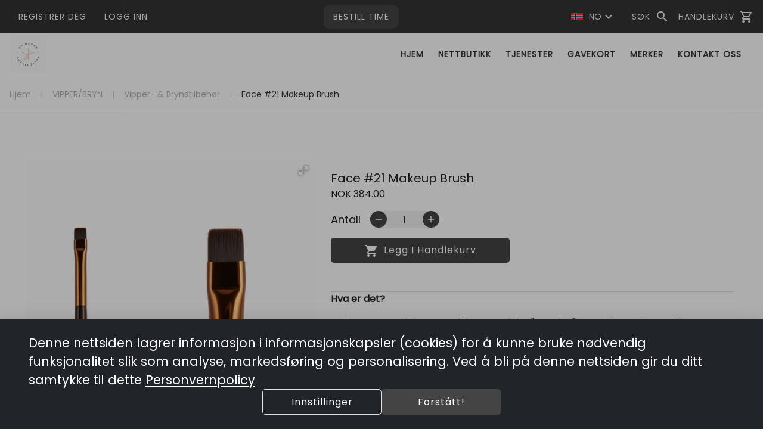

--- FILE ---
content_type: text/html; charset=utf-8
request_url: https://studiostellapolaris.no/product/30188EP
body_size: 177549
content:
<!DOCTYPE html><html lang="en" data-critters-container=""><head><meta name="facebook-domain-verification" content="i2p2tuquga4r8b4i5tudv8zg7i1j4u">

    <title>Face #21 Makeup Brush | STELLA POLARIS SAKSEDANS</title>

    <meta charset="utf-8">
    <meta content="#212121" name="theme-color">
    <meta content="width=device-width, initial-scale=1" name="viewport">

    <base href="/">

    <link rel="preconnect" href="https://fonts.googleapis.com/">

    <link rel="preconnect" href="https://fonts.gstatic.com/" crossorigin="">

    <style type="text/css">@font-face{font-family:'Material Icons';font-style:normal;font-weight:400;font-display:swap;src:url(https://fonts.gstatic.com/s/materialicons/v145/flUhRq6tzZclQEJ-Vdg-IuiaDsNcIhQ8tQ.woff2) format('woff2');}@font-face{font-family:'Material Icons Outlined';font-style:normal;font-weight:400;font-display:swap;src:url(https://fonts.gstatic.com/s/materialiconsoutlined/v110/gok-H7zzDkdnRel8-DQ6KAXJ69wP1tGnf4ZGhUcel5euIg.woff2) format('woff2');}.material-icons{font-family:'Material Icons';font-weight:normal;font-style:normal;font-size:24px;line-height:1;letter-spacing:normal;text-transform:none;display:inline-block;white-space:nowrap;word-wrap:normal;direction:ltr;-webkit-font-feature-settings:'liga';-webkit-font-smoothing:antialiased;}.material-icons-outlined{font-family:'Material Icons Outlined';font-weight:normal;font-style:normal;font-size:24px;line-height:1;letter-spacing:normal;text-transform:none;display:inline-block;white-space:nowrap;word-wrap:normal;direction:ltr;-webkit-font-feature-settings:'liga';-webkit-font-smoothing:antialiased;}</style>
    <style type="text/css">@font-face{font-family:'Poppins';font-style:normal;font-weight:400;font-display:swap;src:url(https://fonts.gstatic.com/s/poppins/v24/pxiEyp8kv8JHgFVrJJbecnFHGPezSQ.woff2) format('woff2');unicode-range:U+0900-097F, U+1CD0-1CF9, U+200C-200D, U+20A8, U+20B9, U+20F0, U+25CC, U+A830-A839, U+A8E0-A8FF, U+11B00-11B09;}@font-face{font-family:'Poppins';font-style:normal;font-weight:400;font-display:swap;src:url(https://fonts.gstatic.com/s/poppins/v24/pxiEyp8kv8JHgFVrJJnecnFHGPezSQ.woff2) format('woff2');unicode-range:U+0100-02BA, U+02BD-02C5, U+02C7-02CC, U+02CE-02D7, U+02DD-02FF, U+0304, U+0308, U+0329, U+1D00-1DBF, U+1E00-1E9F, U+1EF2-1EFF, U+2020, U+20A0-20AB, U+20AD-20C0, U+2113, U+2C60-2C7F, U+A720-A7FF;}@font-face{font-family:'Poppins';font-style:normal;font-weight:400;font-display:swap;src:url(https://fonts.gstatic.com/s/poppins/v24/pxiEyp8kv8JHgFVrJJfecnFHGPc.woff2) format('woff2');unicode-range:U+0000-00FF, U+0131, U+0152-0153, U+02BB-02BC, U+02C6, U+02DA, U+02DC, U+0304, U+0308, U+0329, U+2000-206F, U+20AC, U+2122, U+2191, U+2193, U+2212, U+2215, U+FEFF, U+FFFD;}</style>

    <link href="favicon.ico" rel="icon" type="image/x-icon">

<style>html{--mat-option-selected-state-label-text-color:var(--theme-primary);--mat-option-label-text-color:rgba(0, 0, 0, .87);--mat-option-hover-state-layer-color:rgba(0, 0, 0, .04);--mat-option-focus-state-layer-color:rgba(0, 0, 0, .04);--mat-option-selected-state-layer-color:rgba(0, 0, 0, .04)}html{--mat-optgroup-label-text-color:rgba(0, 0, 0, .87)}html{--mat-option-label-text-font:var(--secondary-font);--mat-option-label-text-line-height:16px;--mat-option-label-text-size:16px;--mat-option-label-text-tracking:normal;--mat-option-label-text-weight:400}html{--mat-optgroup-label-text-font:var(--secondary-font);--mat-optgroup-label-text-line-height:16px;--mat-optgroup-label-text-size:16px;--mat-optgroup-label-text-tracking:normal;--mat-optgroup-label-text-weight:400}html{--mdc-filled-text-field-caret-color:var(--theme-primary);--mdc-filled-text-field-focus-active-indicator-color:var(--theme-primary);--mdc-filled-text-field-focus-label-text-color:var(--theme-primary);--mdc-filled-text-field-container-color:whitesmoke;--mdc-filled-text-field-disabled-container-color:#fafafa;--mdc-filled-text-field-label-text-color:rgba(0, 0, 0, .6);--mdc-filled-text-field-disabled-label-text-color:rgba(0, 0, 0, .38);--mdc-filled-text-field-input-text-color:rgba(0, 0, 0, .87);--mdc-filled-text-field-disabled-input-text-color:rgba(0, 0, 0, .38);--mdc-filled-text-field-input-text-placeholder-color:rgba(0, 0, 0, .6);--mdc-filled-text-field-error-focus-label-text-color:#a94438;--mdc-filled-text-field-error-label-text-color:#a94438;--mdc-filled-text-field-error-caret-color:#a94438;--mdc-filled-text-field-active-indicator-color:rgba(0, 0, 0, .42);--mdc-filled-text-field-disabled-active-indicator-color:rgba(0, 0, 0, .06);--mdc-filled-text-field-hover-active-indicator-color:rgba(0, 0, 0, .87);--mdc-filled-text-field-error-active-indicator-color:#a94438;--mdc-filled-text-field-error-focus-active-indicator-color:#a94438;--mdc-filled-text-field-error-hover-active-indicator-color:#a94438;--mdc-outlined-text-field-caret-color:var(--theme-primary);--mdc-outlined-text-field-focus-outline-color:var(--theme-primary);--mdc-outlined-text-field-focus-label-text-color:var(--theme-primary);--mdc-outlined-text-field-label-text-color:rgba(0, 0, 0, .6);--mdc-outlined-text-field-disabled-label-text-color:rgba(0, 0, 0, .38);--mdc-outlined-text-field-input-text-color:rgba(0, 0, 0, .87);--mdc-outlined-text-field-disabled-input-text-color:rgba(0, 0, 0, .38);--mdc-outlined-text-field-input-text-placeholder-color:rgba(0, 0, 0, .6);--mdc-outlined-text-field-error-caret-color:#a94438;--mdc-outlined-text-field-error-focus-label-text-color:#a94438;--mdc-outlined-text-field-error-label-text-color:#a94438;--mdc-outlined-text-field-outline-color:rgba(0, 0, 0, .38);--mdc-outlined-text-field-disabled-outline-color:rgba(0, 0, 0, .06);--mdc-outlined-text-field-hover-outline-color:rgba(0, 0, 0, .87);--mdc-outlined-text-field-error-focus-outline-color:#a94438;--mdc-outlined-text-field-error-hover-outline-color:#a94438;--mdc-outlined-text-field-error-outline-color:#a94438;--mat-form-field-disabled-input-text-placeholder-color:rgba(0, 0, 0, .38)}html{--mdc-filled-text-field-label-text-font:var(--secondary-font);--mdc-filled-text-field-label-text-size:16px;--mdc-filled-text-field-label-text-tracking:normal;--mdc-filled-text-field-label-text-weight:400;--mdc-outlined-text-field-label-text-font:var(--secondary-font);--mdc-outlined-text-field-label-text-size:16px;--mdc-outlined-text-field-label-text-tracking:normal;--mdc-outlined-text-field-label-text-weight:400;--mat-form-field-container-text-font:var(--secondary-font);--mat-form-field-container-text-line-height:16px;--mat-form-field-container-text-size:16px;--mat-form-field-container-text-tracking:normal;--mat-form-field-container-text-weight:400;--mat-form-field-outlined-label-text-populated-size:16px;--mat-form-field-subscript-text-font:var(--secondary-font);--mat-form-field-subscript-text-line-height:20px;--mat-form-field-subscript-text-size:12px;--mat-form-field-subscript-text-tracking:.0333333333em;--mat-form-field-subscript-text-weight:400}html{--mat-select-panel-background-color:white;--mat-select-enabled-trigger-text-color:rgba(0, 0, 0, .87);--mat-select-disabled-trigger-text-color:rgba(0, 0, 0, .38);--mat-select-placeholder-text-color:rgba(0, 0, 0, .6);--mat-select-enabled-arrow-color:rgba(0, 0, 0, .54);--mat-select-disabled-arrow-color:rgba(0, 0, 0, .38);--mat-select-focused-arrow-color:var(--theme-primary);--mat-select-invalid-arrow-color:rgba(169, 68, 56, .87)}html{--mat-select-trigger-text-font:var(--secondary-font);--mat-select-trigger-text-line-height:16px;--mat-select-trigger-text-size:16px;--mat-select-trigger-text-tracking:normal;--mat-select-trigger-text-weight:400}html{--mat-autocomplete-background-color:white}html{--mat-menu-item-label-text-color:rgba(0, 0, 0, .87);--mat-menu-item-icon-color:rgba(0, 0, 0, .87);--mat-menu-item-hover-state-layer-color:rgba(0, 0, 0, .04);--mat-menu-item-focus-state-layer-color:rgba(0, 0, 0, .04);--mat-menu-container-color:white}html{--mat-menu-item-label-text-font:var(--secondary-font);--mat-menu-item-label-text-size:16px;--mat-menu-item-label-text-tracking:normal;--mat-menu-item-label-text-line-height:16px;--mat-menu-item-label-text-weight:400}html{--mat-paginator-container-text-color:rgba(0, 0, 0, .87);--mat-paginator-container-background-color:white;--mat-paginator-enabled-icon-color:rgba(0, 0, 0, .54);--mat-paginator-disabled-icon-color:rgba(0, 0, 0, .12)}html{--mat-paginator-container-size:56px}html{--mat-paginator-container-text-font:var(--secondary-font);--mat-paginator-container-text-line-height:20px;--mat-paginator-container-text-size:12px;--mat-paginator-container-text-tracking:.0333333333em;--mat-paginator-container-text-weight:400;--mat-paginator-select-trigger-text-size:12px}html{--mdc-checkbox-disabled-selected-icon-color:rgba(0, 0, 0, .38);--mdc-checkbox-disabled-unselected-icon-color:rgba(0, 0, 0, .38);--mdc-checkbox-selected-checkmark-color:#000;--mdc-checkbox-selected-focus-icon-color:var(--theme-accent);--mdc-checkbox-selected-hover-icon-color:var(--theme-accent);--mdc-checkbox-selected-icon-color:var(--theme-accent);--mdc-checkbox-selected-pressed-icon-color:var(--theme-accent);--mdc-checkbox-unselected-focus-icon-color:#212121;--mdc-checkbox-unselected-hover-icon-color:#212121;--mdc-checkbox-unselected-icon-color:rgba(0, 0, 0, .54);--mdc-checkbox-unselected-pressed-icon-color:rgba(0, 0, 0, .54);--mdc-checkbox-selected-focus-state-layer-color:var(--theme-accent);--mdc-checkbox-selected-hover-state-layer-color:var(--theme-accent);--mdc-checkbox-selected-pressed-state-layer-color:var(--theme-accent);--mdc-checkbox-unselected-focus-state-layer-color:black;--mdc-checkbox-unselected-hover-state-layer-color:black;--mdc-checkbox-unselected-pressed-state-layer-color:black}html{--mdc-checkbox-state-layer-size:40px}html{--mat-table-background-color:white;--mat-table-header-headline-color:rgba(0, 0, 0, .87);--mat-table-row-item-label-text-color:rgba(0, 0, 0, .87);--mat-table-row-item-outline-color:rgba(0, 0, 0, .12)}html{--mat-table-header-container-height:56px;--mat-table-footer-container-height:52px;--mat-table-row-item-container-height:52px}html{--mat-table-header-headline-font:var(--primary-font);--mat-table-header-headline-line-height:24px;--mat-table-header-headline-size:18px;--mat-table-header-headline-weight:400;--mat-table-header-headline-tracking:normal;--mat-table-row-item-label-text-font:var(--secondary-font);--mat-table-row-item-label-text-line-height:16px;--mat-table-row-item-label-text-size:16px;--mat-table-row-item-label-text-weight:400;--mat-table-row-item-label-text-tracking:normal;--mat-table-footer-supporting-text-font:var(--secondary-font);--mat-table-footer-supporting-text-line-height:16px;--mat-table-footer-supporting-text-size:16px;--mat-table-footer-supporting-text-weight:400;--mat-table-footer-supporting-text-tracking:normal}html{--mat-badge-background-color:var(--theme-primary);--mat-badge-text-color:var(--theme-primary-text);--mat-badge-disabled-state-background-color:#b9b9b9;--mat-badge-disabled-state-text-color:rgba(0, 0, 0, .38)}html{--mat-badge-text-font:var(--secondary-font);--mat-badge-text-size:12px;--mat-badge-text-weight:600;--mat-badge-small-size-text-size:9px;--mat-badge-large-size-text-size:24px}html{--mat-bottom-sheet-container-text-color:rgba(0, 0, 0, .87);--mat-bottom-sheet-container-background-color:white}html{--mat-bottom-sheet-container-text-font:var(--secondary-font);--mat-bottom-sheet-container-text-line-height:16px;--mat-bottom-sheet-container-text-size:16px;--mat-bottom-sheet-container-text-tracking:normal;--mat-bottom-sheet-container-text-weight:400}html{--mat-legacy-button-toggle-text-color:rgba(0, 0, 0, .38);--mat-legacy-button-toggle-state-layer-color:rgba(0, 0, 0, .12);--mat-legacy-button-toggle-selected-state-text-color:rgba(0, 0, 0, .54);--mat-legacy-button-toggle-selected-state-background-color:#e0e0e0;--mat-legacy-button-toggle-disabled-state-text-color:rgba(0, 0, 0, .26);--mat-legacy-button-toggle-disabled-state-background-color:#eeeeee;--mat-legacy-button-toggle-disabled-selected-state-background-color:#bdbdbd;--mat-standard-button-toggle-text-color:rgba(0, 0, 0, .87);--mat-standard-button-toggle-background-color:white;--mat-standard-button-toggle-state-layer-color:black;--mat-standard-button-toggle-selected-state-background-color:#e0e0e0;--mat-standard-button-toggle-selected-state-text-color:rgba(0, 0, 0, .87);--mat-standard-button-toggle-disabled-state-text-color:rgba(0, 0, 0, .26);--mat-standard-button-toggle-disabled-state-background-color:white;--mat-standard-button-toggle-disabled-selected-state-text-color:rgba(0, 0, 0, .87);--mat-standard-button-toggle-disabled-selected-state-background-color:#bdbdbd;--mat-standard-button-toggle-divider-color:#e0e0e0}html{--mat-standard-button-toggle-height:48px}html{--mat-legacy-button-toggle-text-font:var(--secondary-font);--mat-standard-button-toggle-text-font:var(--secondary-font)}html{--mat-datepicker-calendar-date-selected-state-text-color:var(--theme-primary-text);--mat-datepicker-calendar-date-selected-state-background-color:var(--theme-primary);--mat-datepicker-calendar-date-selected-disabled-state-background-color:rgba(0, 0, 0, .26);--mat-datepicker-calendar-date-today-selected-state-outline-color:var(--theme-primary-text);--mat-datepicker-calendar-date-focus-state-background-color:var(--theme-primary);--mat-datepicker-calendar-date-hover-state-background-color:var(--theme-primary);--mat-datepicker-toggle-active-state-icon-color:var(--theme-primary);--mat-datepicker-calendar-date-in-range-state-background-color:rgba(var(--theme-primary), .2);--mat-datepicker-calendar-date-in-comparison-range-state-background-color:rgba(249, 171, 0, .2);--mat-datepicker-calendar-date-in-overlap-range-state-background-color:#a8dab5;--mat-datepicker-calendar-date-in-overlap-range-selected-state-background-color:#46a35e;--mat-datepicker-toggle-icon-color:rgba(0, 0, 0, .54);--mat-datepicker-calendar-body-label-text-color:rgba(0, 0, 0, .54);--mat-datepicker-calendar-period-button-icon-color:rgba(0, 0, 0, .54);--mat-datepicker-calendar-navigation-button-icon-color:rgba(0, 0, 0, .54);--mat-datepicker-calendar-header-divider-color:rgba(0, 0, 0, .12);--mat-datepicker-calendar-header-text-color:rgba(0, 0, 0, .54);--mat-datepicker-calendar-date-today-outline-color:rgba(0, 0, 0, .38);--mat-datepicker-calendar-date-today-disabled-state-outline-color:rgba(0, 0, 0, .18);--mat-datepicker-calendar-date-text-color:rgba(0, 0, 0, .87);--mat-datepicker-calendar-date-outline-color:transparent;--mat-datepicker-calendar-date-disabled-state-text-color:rgba(0, 0, 0, .38);--mat-datepicker-calendar-date-preview-state-outline-color:rgba(0, 0, 0, .24);--mat-datepicker-range-input-separator-color:rgba(0, 0, 0, .87);--mat-datepicker-range-input-disabled-state-separator-color:rgba(0, 0, 0, .38);--mat-datepicker-range-input-disabled-state-text-color:rgba(0, 0, 0, .38);--mat-datepicker-calendar-container-background-color:white;--mat-datepicker-calendar-container-text-color:rgba(0, 0, 0, .87)}html{--mat-datepicker-calendar-text-font:var(--secondary-font);--mat-datepicker-calendar-text-size:13px;--mat-datepicker-calendar-body-label-text-size:16px;--mat-datepicker-calendar-body-label-text-weight:400;--mat-datepicker-calendar-period-button-text-size:16px;--mat-datepicker-calendar-period-button-text-weight:400;--mat-datepicker-calendar-header-text-size:11px;--mat-datepicker-calendar-header-text-weight:400}html{--mat-divider-color:rgba(0, 0, 0, .12)}html{--mat-expansion-container-background-color:white;--mat-expansion-container-text-color:rgba(0, 0, 0, .87);--mat-expansion-actions-divider-color:rgba(0, 0, 0, .12);--mat-expansion-header-hover-state-layer-color:rgba(0, 0, 0, .04);--mat-expansion-header-focus-state-layer-color:rgba(0, 0, 0, .04);--mat-expansion-header-disabled-state-text-color:rgba(0, 0, 0, .26);--mat-expansion-header-text-color:rgba(0, 0, 0, .87);--mat-expansion-header-description-color:rgba(0, 0, 0, .54);--mat-expansion-header-indicator-color:rgba(0, 0, 0, .54)}html{--mat-expansion-header-collapsed-state-height:48px;--mat-expansion-header-expanded-state-height:64px}html{--mat-expansion-header-text-font:var(--primary-font);--mat-expansion-header-text-size:18px;--mat-expansion-header-text-weight:400;--mat-expansion-header-text-line-height:inherit;--mat-expansion-header-text-tracking:inherit;--mat-expansion-container-text-font:var(--secondary-font);--mat-expansion-container-text-line-height:16px;--mat-expansion-container-text-size:16px;--mat-expansion-container-text-tracking:normal;--mat-expansion-container-text-weight:400}html{--mat-grid-list-tile-header-primary-text-size:16px;--mat-grid-list-tile-header-secondary-text-size:12px;--mat-grid-list-tile-footer-primary-text-size:16px;--mat-grid-list-tile-footer-secondary-text-size:12px}html{--mat-icon-color:inherit}html{--mat-sidenav-container-divider-color:rgba(0, 0, 0, .12);--mat-sidenav-container-background-color:white;--mat-sidenav-container-text-color:rgba(0, 0, 0, .87);--mat-sidenav-content-background-color:#fafafa;--mat-sidenav-content-text-color:rgba(0, 0, 0, .87);--mat-sidenav-scrim-color:rgba(0, 0, 0, .6)}html{--mat-stepper-header-icon-foreground-color:var(--theme-primary-text);--mat-stepper-header-selected-state-icon-background-color:var(--theme-primary);--mat-stepper-header-selected-state-icon-foreground-color:var(--theme-primary-text);--mat-stepper-header-done-state-icon-background-color:var(--theme-primary);--mat-stepper-header-done-state-icon-foreground-color:var(--theme-primary-text);--mat-stepper-header-edit-state-icon-background-color:var(--theme-primary);--mat-stepper-header-edit-state-icon-foreground-color:var(--theme-primary-text);--mat-stepper-container-color:white;--mat-stepper-line-color:rgba(0, 0, 0, .12);--mat-stepper-header-hover-state-layer-color:rgba(0, 0, 0, .04);--mat-stepper-header-focus-state-layer-color:rgba(0, 0, 0, .04);--mat-stepper-header-label-text-color:rgba(0, 0, 0, .54);--mat-stepper-header-optional-label-text-color:rgba(0, 0, 0, .54);--mat-stepper-header-selected-state-label-text-color:rgba(0, 0, 0, .87);--mat-stepper-header-error-state-label-text-color:#a94438;--mat-stepper-header-icon-background-color:rgba(0, 0, 0, .54);--mat-stepper-header-error-state-icon-foreground-color:#a94438;--mat-stepper-header-error-state-icon-background-color:transparent}html{--mat-stepper-header-height:72px}html{--mat-stepper-container-text-font:var(--secondary-font);--mat-stepper-header-label-text-font:var(--secondary-font);--mat-stepper-header-label-text-size:16px;--mat-stepper-header-label-text-weight:400;--mat-stepper-header-error-state-label-text-size:16px;--mat-stepper-header-selected-state-label-text-size:16px;--mat-stepper-header-selected-state-label-text-weight:400}html{--mat-toolbar-container-background-color:whitesmoke;--mat-toolbar-container-text-color:rgba(0, 0, 0, .87)}html{--mat-toolbar-standard-height:64px;--mat-toolbar-mobile-height:56px}html{--mat-toolbar-title-text-font:var(--primary-font);--mat-toolbar-title-text-line-height:32px;--mat-toolbar-title-text-size:20px;--mat-toolbar-title-text-tracking:normal;--mat-toolbar-title-text-weight:400}:root{--bs-blue:#0d6efd;--bs-indigo:#6610f2;--bs-purple:#6f42c1;--bs-pink:#d63384;--bs-red:#dc3545;--bs-orange:#fd7e14;--bs-yellow:#ffc107;--bs-green:#198754;--bs-teal:#20c997;--bs-cyan:#0dcaf0;--bs-black:#000;--bs-white:#fff;--bs-gray:#6c757d;--bs-gray-dark:#343a40;--bs-gray-100:#f8f9fa;--bs-gray-200:#e9ecef;--bs-gray-300:#dee2e6;--bs-gray-400:#ced4da;--bs-gray-500:#adb5bd;--bs-gray-600:#6c757d;--bs-gray-700:#495057;--bs-gray-800:#343a40;--bs-gray-900:#212529;--bs-primary:#0d6efd;--bs-secondary:#6c757d;--bs-success:#198754;--bs-info:#0dcaf0;--bs-warning:#ffc107;--bs-danger:#dc3545;--bs-light:#f8f9fa;--bs-dark:#212529;--bs-primary-rgb:13, 110, 253;--bs-secondary-rgb:108, 117, 125;--bs-success-rgb:25, 135, 84;--bs-info-rgb:13, 202, 240;--bs-warning-rgb:255, 193, 7;--bs-danger-rgb:220, 53, 69;--bs-light-rgb:248, 249, 250;--bs-dark-rgb:33, 37, 41;--bs-primary-text-emphasis:#052c65;--bs-secondary-text-emphasis:#2b2f32;--bs-success-text-emphasis:#0a3622;--bs-info-text-emphasis:#055160;--bs-warning-text-emphasis:#664d03;--bs-danger-text-emphasis:#58151c;--bs-light-text-emphasis:#495057;--bs-dark-text-emphasis:#495057;--bs-primary-bg-subtle:#cfe2ff;--bs-secondary-bg-subtle:#e2e3e5;--bs-success-bg-subtle:#d1e7dd;--bs-info-bg-subtle:#cff4fc;--bs-warning-bg-subtle:#fff3cd;--bs-danger-bg-subtle:#f8d7da;--bs-light-bg-subtle:#fcfcfd;--bs-dark-bg-subtle:#ced4da;--bs-primary-border-subtle:#9ec5fe;--bs-secondary-border-subtle:#c4c8cb;--bs-success-border-subtle:#a3cfbb;--bs-info-border-subtle:#9eeaf9;--bs-warning-border-subtle:#ffe69c;--bs-danger-border-subtle:#f1aeb5;--bs-light-border-subtle:#e9ecef;--bs-dark-border-subtle:#adb5bd;--bs-white-rgb:255, 255, 255;--bs-black-rgb:0, 0, 0;--bs-font-sans-serif:system-ui, -apple-system, "Segoe UI", Roboto, "Helvetica Neue", "Noto Sans", "Liberation Sans", Arial, sans-serif, "Apple Color Emoji", "Segoe UI Emoji", "Segoe UI Symbol", "Noto Color Emoji";--bs-font-monospace:SFMono-Regular, Menlo, Monaco, Consolas, "Liberation Mono", "Courier New", monospace;--bs-gradient:linear-gradient(180deg, rgba(255, 255, 255, .15), rgba(255, 255, 255, 0));--bs-body-font-family:var(--bs-font-sans-serif);--bs-body-font-size:1rem;--bs-body-font-weight:400;--bs-body-line-height:1.5;--bs-body-color:#212529;--bs-body-color-rgb:33, 37, 41;--bs-body-bg:#fff;--bs-body-bg-rgb:255, 255, 255;--bs-emphasis-color:#000;--bs-emphasis-color-rgb:0, 0, 0;--bs-secondary-color:rgba(33, 37, 41, .75);--bs-secondary-color-rgb:33, 37, 41;--bs-secondary-bg:#e9ecef;--bs-secondary-bg-rgb:233, 236, 239;--bs-tertiary-color:rgba(33, 37, 41, .5);--bs-tertiary-color-rgb:33, 37, 41;--bs-tertiary-bg:#f8f9fa;--bs-tertiary-bg-rgb:248, 249, 250;--bs-heading-color:inherit;--bs-link-color:#0d6efd;--bs-link-color-rgb:13, 110, 253;--bs-link-decoration:underline;--bs-link-hover-color:#0a58ca;--bs-link-hover-color-rgb:10, 88, 202;--bs-code-color:#d63384;--bs-highlight-color:#212529;--bs-highlight-bg:#fff3cd;--bs-border-width:1px;--bs-border-style:solid;--bs-border-color:#dee2e6;--bs-border-color-translucent:rgba(0, 0, 0, .175);--bs-border-radius:.375rem;--bs-border-radius-sm:.25rem;--bs-border-radius-lg:.5rem;--bs-border-radius-xl:1rem;--bs-border-radius-xxl:2rem;--bs-border-radius-2xl:var(--bs-border-radius-xxl);--bs-border-radius-pill:50rem;--bs-box-shadow:0 .5rem 1rem rgba(0, 0, 0, .15);--bs-box-shadow-sm:0 .125rem .25rem rgba(0, 0, 0, .075);--bs-box-shadow-lg:0 1rem 3rem rgba(0, 0, 0, .175);--bs-box-shadow-inset:inset 0 1px 2px rgba(0, 0, 0, .075);--bs-focus-ring-width:.25rem;--bs-focus-ring-opacity:.25;--bs-focus-ring-color:rgba(13, 110, 253, .25);--bs-form-valid-color:#198754;--bs-form-valid-border-color:#198754;--bs-form-invalid-color:#dc3545;--bs-form-invalid-border-color:#dc3545}*,*:before,*:after{box-sizing:border-box}@media (prefers-reduced-motion: no-preference){:root{scroll-behavior:smooth}}body{margin:0;font-family:var(--bs-body-font-family);font-size:var(--bs-body-font-size);font-weight:var(--bs-body-font-weight);line-height:var(--bs-body-line-height);color:var(--bs-body-color);text-align:var(--bs-body-text-align);background-color:var(--bs-body-bg);-webkit-text-size-adjust:100%;-webkit-tap-highlight-color:rgba(0,0,0,0)}:root{--bs-breakpoint-xs:0;--bs-breakpoint-sm:576px;--bs-breakpoint-md:768px;--bs-breakpoint-lg:992px;--bs-breakpoint-xl:1200px;--bs-breakpoint-xxl:1400px}html{line-height:1.15;--mat-table-row-item-label-text-line-height:24px;-webkit-text-size-adjust:100%;-webkit-tap-highlight-color:transparent;--mat-toolbar-title-text-line-height:normal;--mat-toolbar-title-text-size:1rem}body,html{height:100%}body{text-align:left;overflow-x:hidden}@media (max-width: 960px){html{font-size:14px}}@media (min-width: 100px){html{font-size:12px}}@media (min-width: 576px){html{font-size:12px}}@media (min-width: 768px){html{font-size:14px}}@media (min-width: 992px){html{font-size:14px}}@media (min-width: 1200px){html{font-size:16px}}@media (min-width: 1400px){html{font-size:16px}}:root{--advertise-theme-color:#236db8;--theme-primary:#444444;--theme-accent:#a49673;--theme-warn:#a94438;--theme-neutral:#f2f2f2;--theme-dark-neutral:#333;--danger-btn-bg-color:#af7373;--toolbar-bg:white;--toolbar-text-color:var(--theme-dark-neutral);--footer-bg:var(--theme-neutral);--footer-text-color:var(--theme-dark-neutral);--theme-primary-rgb:68, 68, 68;--theme-accent-rgb:164, 150, 115;--theme-primary-text:white;--theme-accent-text:white;--default-danger:#af7373;--default-caution:#f5a623;--default-warn:#9f976d;--default-success:#6d9f92;--border-color:#d8d8d8;--primary-font:"Poppins", Arial, sans-serif;--secondary-font:"Poppins", Arial, sans-serif;--bs-gutter-x:1.5rem;--bs-body-font-family:var(--secondary-font);--cart-offset:0px}</style><link rel="stylesheet" href="styles.2edd532795a689c0.css" media="print" onload="this.media='all'"><noscript><link rel="stylesheet" href="styles.2edd532795a689c0.css"></noscript><link _ngcontent-webshop-root-c2662854439="" href="/stellapolaris/STELLA POLARIS SAKSEDANS/manifest.webmanifest" rel="manifest"><style ng-app-id="webshop-root">[_nghost-webshop-root-c1377105918]  .app-webshop{--mat-table-header-headline-weight: 600}[_nghost-webshop-root-c1377105918]  .app-webshop .pagination{--bs-pagination-active-color: var(--theme-primary-text);--bs-pagination-color: var(--theme-dark-neutral);--bs-pagination-focus-color: var(--theme-primary);--bs-pagination-active-bg: var(--theme-primary);--bs-pagination-active-border-color: var(--theme-primary);--bs-pagination-disabled-color: #0000006b}[_nghost-webshop-root-c1377105918]  .app-webshop body{font-family:var(--primary-font)!important;text-align:left;overflow-x:hidden}[_nghost-webshop-root-c1377105918]  .app-webshop .mat-stroked-button.with-border:not(.mat-button-disabled).mat-primary{border-color:var(--theme-primary)}[_nghost-webshop-root-c1377105918]  .app-webshop .mat-stroked-button.with-border:not(.mat-button-disabled).mat-accent{border-color:var(--theme-accent)}[_nghost-webshop-root-c1377105918]  .app-webshop .mat-stroked-button.with-border:not(.mat-button-disabled).mat-warn{border-color:var(--theme-warn)}[_nghost-webshop-root-c1377105918]  .app-webshop .icon-btn.square{border-radius:20%!important}[_nghost-webshop-root-c1377105918]  .app-webshop .icon-btn.mat-button-disabled{opacity:60%}[_nghost-webshop-root-c1377105918]  .app-webshop .icon-btn.fill.mat-primary{background-color:var(--theme-primary);color:var(--theme-primary-text)}[_nghost-webshop-root-c1377105918]  .app-webshop .icon-btn.fill.mat-accent{background-color:var(--theme-accent);color:var(--theme-accent-text)}[_nghost-webshop-root-c1377105918]  .app-webshop .icon-btn.fill.mat-warn{background-color:var(--theme-warn);color:#fff}[_nghost-webshop-root-c1377105918]  .app-webshop .icon-btn.stroke.mat-primary{border:1px solid var(--theme-primary);color:var(--theme-primary)}[_nghost-webshop-root-c1377105918]  .app-webshop .icon-btn.stroke.mat-accent{border:1px solid var(--theme-accent);color:var(--theme-accent)}[_nghost-webshop-root-c1377105918]  .app-webshop .icon-btn.stroke.mat-warn{border:1px solid var(--theme-warn);color:var(--theme-warn)}[_nghost-webshop-root-c1377105918]  .app-webshop .icon-btn.icon-small{height:28px;width:28px;display:flex;justify-content:center;align-items:center}[_nghost-webshop-root-c1377105918]  .app-webshop optgroup, [_nghost-webshop-root-c1377105918]  .app-webshop a, [_nghost-webshop-root-c1377105918]  .app-webshop th, [_nghost-webshop-root-c1377105918]  .app-webshop h1, [_nghost-webshop-root-c1377105918]  .app-webshop .h1, [_nghost-webshop-root-c1377105918]  .app-webshop h2, [_nghost-webshop-root-c1377105918]  .app-webshop .h2, [_nghost-webshop-root-c1377105918]  .app-webshop h3, [_nghost-webshop-root-c1377105918]  .app-webshop .h3, [_nghost-webshop-root-c1377105918]  .app-webshop h4, [_nghost-webshop-root-c1377105918]  .app-webshop .h4, [_nghost-webshop-root-c1377105918]  .app-webshop h5, [_nghost-webshop-root-c1377105918]  .app-webshop h6, [_nghost-webshop-root-c1377105918]  .app-webshop .primary-font{font-family:var(--primary-font)!important}[_nghost-webshop-root-c1377105918]  .app-webshop p, [_nghost-webshop-root-c1377105918]  .app-webshop label, [_nghost-webshop-root-c1377105918]  .app-webshop select, [_nghost-webshop-root-c1377105918]  .app-webshop span, [_nghost-webshop-root-c1377105918]  .app-webshop div, [_nghost-webshop-root-c1377105918]  .app-webshop td, [_nghost-webshop-root-c1377105918]  .app-webshop input, [_nghost-webshop-root-c1377105918]  .app-webshop button, [_nghost-webshop-root-c1377105918]  .app-webshop textarea, [_nghost-webshop-root-c1377105918]  .app-webshop .secondary-font{font-family:var(--secondary-font)}[_nghost-webshop-root-c1377105918]  .app-webshop .text-bg-alternate{color:var(--theme-accent-text)!important;background-color:var(--theme-accent)!important;border-radius:5px;padding:1px 5px}[_nghost-webshop-root-c1377105918]  .app-webshop .text-bg-primary{color:var(--theme-primary-text)!important;background-color:var(--theme-primary)!important;border-radius:5px;padding:1px 5px}[_nghost-webshop-root-c1377105918]  .app-webshop .link-alternative{color:var(--theme-accent)!important;cursor:pointer!important}[_nghost-webshop-root-c1377105918]  .app-webshop .text-alternative{color:var(--theme-accent)!important}[_nghost-webshop-root-c1377105918]  .app-webshop .text-primary{color:var(--theme-primary)!important}[_nghost-webshop-root-c1377105918]  .app-webshop span.page-title{font-weight:800;font-size:2rem;text-align:center;display:block;color:var(--theme-dark-neutral);margin-bottom:1.5rem}[_nghost-webshop-root-c1377105918]  .app-webshop span.sub-title{font-size:1.5rem;color:var(--theme-dark-neutral)}[_nghost-webshop-root-c1377105918]  .app-webshop .mat-step-header .mat-step-icon{background-color:unset!important;border:1px solid var(--theme-primary)!important;color:var(--theme-primary)!important}[_nghost-webshop-root-c1377105918]  .app-webshop .mat-step-header .mat-step-icon-selected, [_nghost-webshop-root-c1377105918]  .app-webshop .mat-step-header .mat-step-icon-state-done, [_nghost-webshop-root-c1377105918]  .app-webshop .mat-step-header .mat-step-icon-state-edit{background-color:var(--theme-primary)!important;color:#fff!important}[_nghost-webshop-root-c1377105918]  .app-webshop table:not(.border-0){border:var(--bs-border-width) var(--bs-border-style) var(--bs-border-color)!important;border-radius:5px!important}[_nghost-webshop-root-c1377105918]  .app-webshop thead{background:var(--theme-neutral)}[_nghost-webshop-root-c1377105918]  .app-webshop .md-drppicker .ranges ul li button.active{background-color:var(--theme-primary);color:var(--theme-primary-text)!important}[_nghost-webshop-root-c1377105918]  .app-webshop .md-drppicker td.active, [_nghost-webshop-root-c1377105918]  .app-webshop .md-drppicker td.active:hover{background-color:var(--theme-primary);border-color:transparent;color:var(--theme-primary-text)!important}[_nghost-webshop-root-c1377105918]  .app-webshop .bg-theme-primary{background-color:var(--theme-primary)!important}[_nghost-webshop-root-c1377105918]  .app-webshop .custom-nav-list-container{padding:0;border:1px solid var(--bs-border-color)}[_nghost-webshop-root-c1377105918]  .app-webshop .custom-nav-list-container .custom-nav-item-title{width:100%;height:100%;display:flex;justify-content:center;color:var(--theme-primary)}[_nghost-webshop-root-c1377105918]  .app-webshop .custom-nav-list-container .custom-nav-item-title .custom-nav-item-subtitle{font-size:.8rem;color:var(--bs-gray-500)}[_nghost-webshop-root-c1377105918]  .app-webshop .custom-nav-list-container .custom-nav-item-title.clickable{cursor:pointer;pointer-events:visible}[_nghost-webshop-root-c1377105918]  .app-webshop .custom-nav-list-container .custom-nav-item-title.clickable:hover:not(.selected){background-color:var(--bs-light)}[_nghost-webshop-root-c1377105918]  .app-webshop .custom-nav-list-container .custom-nav-item-title.selected{transition:all .1s ease}[_nghost-webshop-root-c1377105918]  .app-webshop .custom-nav-list-container .custom-nav-item-title.selected.filled{background-color:var(--theme-primary);color:var(--bs-light)}[_nghost-webshop-root-c1377105918]  .app-webshop .custom-nav-list-container .custom-nav-item-title.selected.outlined{color:var(--theme-primary);background-color:var(--bs-light)}</style><style ng-app-id="webshop-root">[_nghost-webshop-root-c2576095528]  webshop-toolbar{z-index:9999}[_nghost-webshop-root-c2576095528]  .navigation-line{width:100%;border-bottom:1px solid #ebebeb;min-height:64px;align-items:center;display:flex;overflow-x:auto}[_nghost-webshop-root-c2576095528]  .navigation-line>div{margin:auto;display:flex;width:100%}[_nghost-webshop-root-c2576095528]  .navigation-line span:focus, [_nghost-webshop-root-c2576095528]  .navigation-line span *:focus{outline:none}[_nghost-webshop-root-c2576095528]  .navigation-line span:not(:last-of-type):after{color:#d0d0d0;content:"|";font-weight:400;font-size:14px}[_nghost-webshop-root-c2576095528]  .navigation-line span:first-of-type>a{padding-left:0!important}[_nghost-webshop-root-c2576095528]  .navigation-line span>a{font-weight:400;font-size:14px;color:#b3b3b3!important;text-transform:capitalize;padding-right:16px;padding-left:16px;display:inline;transition:all .15s linear}[_nghost-webshop-root-c2576095528]  .navigation-line span>a:not(.current):hover{color:#696969!important}[_nghost-webshop-root-c2576095528]  .navigation-line span>a.current{font-weight:300;color:#343434!important}[_nghost-webshop-root-c2576095528]  .table-fab, [_nghost-webshop-root-c2576095528]  .cart-fab{position:fixed;right:24px;bottom:20px;background:var(--theme-primary);color:var(--theme-primary-text);width:64px;height:64px;z-index:999}[_nghost-webshop-root-c2576095528]  .table-fab{right:20px;left:auto;width:115px;height:42px;bottom:10px;border-radius:10px}[_nghost-webshop-root-c2576095528]  span.table-fab-indicator, [_nghost-webshop-root-c2576095528]  span.cart-fab-indicator{position:absolute;top:10px;right:11px;background:var(--theme-neutral);color:var(--theme-dark-neutral);width:20px;height:20px;border-radius:50%;display:flex;align-items:center;justify-content:center;font-size:14px}[_nghost-webshop-root-c2576095528]  span.table-fab-indicator{left:10px;top:4px}[_nghost-webshop-root-c2576095528]  .call-servant-fab{color:var(--theme-primary);background:#ffffff;width:48px;height:48px}[_nghost-webshop-root-c2576095528]  .call-servant-hint{color:var(--theme-primary-text);background:var(--theme-primary);cursor:pointer;border-radius:5px}@keyframes _ngcontent-webshop-root-c2576095528_slideTop{0%{bottom:-2000px}to{bottom:24px}}[_nghost-webshop-root-c2576095528]  .call-servant-div{position:fixed;z-index:999;bottom:48px;left:16px;margin-right:16px;animation:_ngcontent-webshop-root-c2576095528_slideTop 4s ease-in-out}[_nghost-webshop-root-c2576095528]  mat-sidenav{transition-property:transform,visibility;transition-duration:.4s;transition-timing-function:cubic-bezier(.25,.8,.25,1)}[_nghost-webshop-root-c2576095528]  mat-sidenav.no-transition-duration{transition-duration:0ms!important}</style><style ng-app-id="webshop-root">.mat-drawer-container{position:relative;z-index:1;color:var(--mat-sidenav-content-text-color);background-color:var(--mat-sidenav-content-background-color);box-sizing:border-box;-webkit-overflow-scrolling:touch;display:block;overflow:hidden}.mat-drawer-container[fullscreen]{top:0;left:0;right:0;bottom:0;position:absolute}.mat-drawer-container[fullscreen].mat-drawer-container-has-open{overflow:hidden}.mat-drawer-container.mat-drawer-container-explicit-backdrop .mat-drawer-side{z-index:3}.mat-drawer-container.ng-animate-disabled .mat-drawer-backdrop,.mat-drawer-container.ng-animate-disabled .mat-drawer-content,.ng-animate-disabled .mat-drawer-container .mat-drawer-backdrop,.ng-animate-disabled .mat-drawer-container .mat-drawer-content{transition:none}.mat-drawer-backdrop{top:0;left:0;right:0;bottom:0;position:absolute;display:block;z-index:3;visibility:hidden}.mat-drawer-backdrop.mat-drawer-shown{visibility:visible;background-color:var(--mat-sidenav-scrim-color)}.mat-drawer-transition .mat-drawer-backdrop{transition-duration:400ms;transition-timing-function:cubic-bezier(0.25, 0.8, 0.25, 1);transition-property:background-color,visibility}.cdk-high-contrast-active .mat-drawer-backdrop{opacity:.5}.mat-drawer-content{position:relative;z-index:1;display:block;height:100%;overflow:auto}.mat-drawer-transition .mat-drawer-content{transition-duration:400ms;transition-timing-function:cubic-bezier(0.25, 0.8, 0.25, 1);transition-property:transform,margin-left,margin-right}.mat-drawer{box-shadow:0px 8px 10px -5px rgba(0, 0, 0, 0.2), 0px 16px 24px 2px rgba(0, 0, 0, 0.14), 0px 6px 30px 5px rgba(0, 0, 0, 0.12);position:relative;z-index:4;--mat-sidenav-container-shape:0;color:var(--mat-sidenav-container-text-color);background-color:var(--mat-sidenav-container-background-color);border-top-right-radius:var(--mat-sidenav-container-shape);border-bottom-right-radius:var(--mat-sidenav-container-shape);display:block;position:absolute;top:0;bottom:0;z-index:3;outline:0;box-sizing:border-box;overflow-y:auto;transform:translate3d(-100%, 0, 0)}.cdk-high-contrast-active .mat-drawer,.cdk-high-contrast-active [dir=rtl] .mat-drawer.mat-drawer-end{border-right:solid 1px currentColor}.cdk-high-contrast-active [dir=rtl] .mat-drawer,.cdk-high-contrast-active .mat-drawer.mat-drawer-end{border-left:solid 1px currentColor;border-right:none}.mat-drawer.mat-drawer-side{z-index:2}.mat-drawer.mat-drawer-end{right:0;transform:translate3d(100%, 0, 0);border-top-left-radius:var(--mat-sidenav-container-shape);border-bottom-left-radius:var(--mat-sidenav-container-shape);border-top-right-radius:0;border-bottom-right-radius:0}[dir=rtl] .mat-drawer{border-top-left-radius:var(--mat-sidenav-container-shape);border-bottom-left-radius:var(--mat-sidenav-container-shape);border-top-right-radius:0;border-bottom-right-radius:0;transform:translate3d(100%, 0, 0)}[dir=rtl] .mat-drawer.mat-drawer-end{border-top-right-radius:var(--mat-sidenav-container-shape);border-bottom-right-radius:var(--mat-sidenav-container-shape);border-top-left-radius:0;border-bottom-left-radius:0;left:0;right:auto;transform:translate3d(-100%, 0, 0)}.mat-drawer[style*="visibility: hidden"]{display:none}.mat-drawer-side{box-shadow:none;border-right-color:var(--mat-sidenav-container-divider-color);border-right-width:1px;border-right-style:solid}.mat-drawer-side.mat-drawer-end{border-left-color:var(--mat-sidenav-container-divider-color);border-left-width:1px;border-left-style:solid;border-right:none}[dir=rtl] .mat-drawer-side{border-left-color:var(--mat-sidenav-container-divider-color);border-left-width:1px;border-left-style:solid;border-right:none}[dir=rtl] .mat-drawer-side.mat-drawer-end{border-right-color:var(--mat-sidenav-container-divider-color);border-right-width:1px;border-right-style:solid;border-left:none}.mat-drawer-inner-container{width:100%;height:100%;overflow:auto;-webkit-overflow-scrolling:touch}.mat-sidenav-fixed{position:fixed}</style><style ng-app-id="webshop-root">.logo-image[_ngcontent-webshop-root-c1690768161]{display:flex;align-items:center;justify-content:center;max-height:70px;height:70px;max-width:300px}@media (max-width: 500px){.logo-image[_ngcontent-webshop-root-c1690768161]{max-width:200px}}.logo-image[_ngcontent-webshop-root-c1690768161]   img[_ngcontent-webshop-root-c1690768161]{max-height:100%;max-width:100%}.categories-container[_ngcontent-webshop-root-c1690768161], .vendors-container[_ngcontent-webshop-root-c1690768161], .sub-menu-container[_ngcontent-webshop-root-c1690768161]{position:absolute;border-radius:10px;background-color:#fff;z-index:99999;opacity:0;visibility:hidden;-webkit-transition:visibility .18s ease 0s,opacity .18s ease 0s;min-width:200px;max-width:20rem;cursor:default;max-height:500px;overflow-x:hidden;overflow-y:auto;scrollbar-width:thin;margin-top:8px}.categories-container[_ngcontent-webshop-root-c1690768161]   a[_ngcontent-webshop-root-c1690768161], .categories-container[_ngcontent-webshop-root-c1690768161]   .custom-link[_ngcontent-webshop-root-c1690768161], .vendors-container[_ngcontent-webshop-root-c1690768161]   a[_ngcontent-webshop-root-c1690768161], .vendors-container[_ngcontent-webshop-root-c1690768161]   .custom-link[_ngcontent-webshop-root-c1690768161], .sub-menu-container[_ngcontent-webshop-root-c1690768161]   a[_ngcontent-webshop-root-c1690768161], .sub-menu-container[_ngcontent-webshop-root-c1690768161]   .custom-link[_ngcontent-webshop-root-c1690768161]{overflow:hidden;text-overflow:ellipsis;font-weight:500;text-transform:capitalize;border-radius:10px;color:var(--theme-dark-neutral)}.categories-container[_ngcontent-webshop-root-c1690768161]   .category-description[_ngcontent-webshop-root-c1690768161], .vendors-container[_ngcontent-webshop-root-c1690768161]   .category-description[_ngcontent-webshop-root-c1690768161], .sub-menu-container[_ngcontent-webshop-root-c1690768161]   .category-description[_ngcontent-webshop-root-c1690768161]{white-space:normal;-webkit-box-orient:vertical;-webkit-line-clamp:2;display:-webkit-box;overflow:hidden}.categories-container.visible[_ngcontent-webshop-root-c1690768161], .vendors-container.visible[_ngcontent-webshop-root-c1690768161], .sub-menu-container.visible[_ngcontent-webshop-root-c1690768161]{opacity:1;visibility:visible}.categories-container[_ngcontent-webshop-root-c1690768161]   a[_ngcontent-webshop-root-c1690768161] > span[_ngcontent-webshop-root-c1690768161], .categories-container[_ngcontent-webshop-root-c1690768161]   .custom-link[_ngcontent-webshop-root-c1690768161] > span[_ngcontent-webshop-root-c1690768161], .vendors-container[_ngcontent-webshop-root-c1690768161]   a[_ngcontent-webshop-root-c1690768161] > span[_ngcontent-webshop-root-c1690768161], .vendors-container[_ngcontent-webshop-root-c1690768161]   .custom-link[_ngcontent-webshop-root-c1690768161] > span[_ngcontent-webshop-root-c1690768161], .sub-menu-container[_ngcontent-webshop-root-c1690768161]   a[_ngcontent-webshop-root-c1690768161] > span[_ngcontent-webshop-root-c1690768161], .sub-menu-container[_ngcontent-webshop-root-c1690768161]   .custom-link[_ngcontent-webshop-root-c1690768161] > span[_ngcontent-webshop-root-c1690768161]{border-bottom:0!important}.categories-container[_ngcontent-webshop-root-c1690768161]   a.current[_ngcontent-webshop-root-c1690768161], .categories-container[_ngcontent-webshop-root-c1690768161]   .custom-link.current[_ngcontent-webshop-root-c1690768161], .categories-container[_ngcontent-webshop-root-c1690768161]   .custom-link[_ngcontent-webshop-root-c1690768161]:not(.no-hover):hover, .categories-container[_ngcontent-webshop-root-c1690768161]   a[_ngcontent-webshop-root-c1690768161]:not(.no-hover):hover, .vendors-container[_ngcontent-webshop-root-c1690768161]   a.current[_ngcontent-webshop-root-c1690768161], .vendors-container[_ngcontent-webshop-root-c1690768161]   .custom-link.current[_ngcontent-webshop-root-c1690768161], .vendors-container[_ngcontent-webshop-root-c1690768161]   .custom-link[_ngcontent-webshop-root-c1690768161]:not(.no-hover):hover, .vendors-container[_ngcontent-webshop-root-c1690768161]   a[_ngcontent-webshop-root-c1690768161]:not(.no-hover):hover, .sub-menu-container[_ngcontent-webshop-root-c1690768161]   a.current[_ngcontent-webshop-root-c1690768161], .sub-menu-container[_ngcontent-webshop-root-c1690768161]   .custom-link.current[_ngcontent-webshop-root-c1690768161], .sub-menu-container[_ngcontent-webshop-root-c1690768161]   .custom-link[_ngcontent-webshop-root-c1690768161]:not(.no-hover):hover, .sub-menu-container[_ngcontent-webshop-root-c1690768161]   a[_ngcontent-webshop-root-c1690768161]:not(.no-hover):hover{background-color:var(--theme-neutral)}.mat-row-container[_ngcontent-webshop-root-c1690768161]{display:flex;box-sizing:border-box;width:100%;flex-direction:row;align-items:center;white-space:nowrap;margin-right:auto;margin-left:auto}#logo[_ngcontent-webshop-root-c1690768161]{height:60px;display:flex;align-items:center}@keyframes _ngcontent-webshop-root-c1690768161_fadeInDown{0%{opacity:0;transform:translate3d(0,-100%,0)}to{opacity:1;transform:translateZ(0)}}.fadeInDown[_ngcontent-webshop-root-c1690768161]{animation-name:_ngcontent-webshop-root-c1690768161_fadeInDown}[_nghost-webshop-root-c1690768161]  mat-toolbar.theme-default, [_nghost-webshop-root-c1690768161]  mat-toolbar.theme-restaurant-2{min-height:40px;color:var(--toolbar-text-color)!important;background-color:var(--toolbar-bg)!important}[_nghost-webshop-root-c1690768161]  mat-toolbar.theme-default .template2, [_nghost-webshop-root-c1690768161]  mat-toolbar.theme-restaurant-2 .template2{background:inherit!important;color:inherit!important}[_nghost-webshop-root-c1690768161]  mat-toolbar.theme-default .main-separator, [_nghost-webshop-root-c1690768161]  mat-toolbar.theme-restaurant-2 .main-separator{border-right:1px solid var(--toolbar-text-color);opacity:30%}[_nghost-webshop-root-c1690768161]  mat-toolbar.theme-default webshop-language-dropdown>div a, [_nghost-webshop-root-c1690768161]  mat-toolbar.theme-default webshop-language-dropdown>div .custom-link, [_nghost-webshop-root-c1690768161]  mat-toolbar.theme-restaurant-2 webshop-language-dropdown>div a, [_nghost-webshop-root-c1690768161]  mat-toolbar.theme-restaurant-2 webshop-language-dropdown>div .custom-link{min-width:unset!important}[_nghost-webshop-root-c1690768161]  mat-toolbar.theme-default webshop-language-dropdown>div a span, [_nghost-webshop-root-c1690768161]  mat-toolbar.theme-default webshop-language-dropdown>div .custom-link span, [_nghost-webshop-root-c1690768161]  mat-toolbar.theme-restaurant-2 webshop-language-dropdown>div a span, [_nghost-webshop-root-c1690768161]  mat-toolbar.theme-restaurant-2 webshop-language-dropdown>div .custom-link span{padding-right:0!important}[_nghost-webshop-root-c1690768161]  mat-toolbar.theme-default webshop-language-dropdown>div span, [_nghost-webshop-root-c1690768161]  mat-toolbar.theme-restaurant-2 webshop-language-dropdown>div span{color:var(--theme-primary-text);font-size:14px!important;font-weight:300!important}[_nghost-webshop-root-c1690768161]  mat-toolbar.theme-default webshop-language-dropdown>div mat-icon, [_nghost-webshop-root-c1690768161]  mat-toolbar.theme-restaurant-2 webshop-language-dropdown>div mat-icon{color:var(--theme-primary-text);margin-right:12px}[_nghost-webshop-root-c1690768161]  mat-toolbar.theme-default mat-toolbar-row, [_nghost-webshop-root-c1690768161]  mat-toolbar.theme-restaurant-2 mat-toolbar-row{padding:0}[_nghost-webshop-root-c1690768161]  mat-toolbar.theme-default mat-toolbar-row>button, [_nghost-webshop-root-c1690768161]  mat-toolbar.theme-default mat-toolbar-row>a, [_nghost-webshop-root-c1690768161]  mat-toolbar.theme-restaurant-2 mat-toolbar-row>button, [_nghost-webshop-root-c1690768161]  mat-toolbar.theme-restaurant-2 mat-toolbar-row>a{margin-left:8px}[_nghost-webshop-root-c1690768161]  mat-toolbar.theme-default>mat-toolbar-row.black-row, [_nghost-webshop-root-c1690768161]  mat-toolbar.theme-restaurant-2>mat-toolbar-row.black-row{background-color:var(--theme-dark-neutral);height:auto}[_nghost-webshop-root-c1690768161]  mat-toolbar.theme-default>mat-toolbar-row.black-row mat-icon, [_nghost-webshop-root-c1690768161]  mat-toolbar.theme-default>mat-toolbar-row.black-row span, [_nghost-webshop-root-c1690768161]  mat-toolbar.theme-restaurant-2>mat-toolbar-row.black-row mat-icon, [_nghost-webshop-root-c1690768161]  mat-toolbar.theme-restaurant-2>mat-toolbar-row.black-row span{color:var(--theme-neutral)}[_nghost-webshop-root-c1690768161]  mat-toolbar.theme-default>mat-toolbar-row:not(.black-row), [_nghost-webshop-root-c1690768161]  mat-toolbar.theme-restaurant-2>mat-toolbar-row:not(.black-row){padding:0;height:48px;color:var(--toolbar-text-color)!important;background-color:var(--toolbar-bg)!important}@media (min-width: 960px){[_nghost-webshop-root-c1690768161]  mat-toolbar.theme-default>mat-toolbar-row:not(.black-row), [_nghost-webshop-root-c1690768161]  mat-toolbar.theme-restaurant-2>mat-toolbar-row:not(.black-row){height:70px}}[_nghost-webshop-root-c1690768161]  mat-toolbar.theme-default.sticky.sticky-top>mat-toolbar-row.main-row, [_nghost-webshop-root-c1690768161]  mat-toolbar.theme-default.sticky.sticky-top>mat-toolbar-row.categories-level-2, [_nghost-webshop-root-c1690768161]  mat-toolbar.theme-restaurant-2.sticky.sticky-top>mat-toolbar-row.main-row, [_nghost-webshop-root-c1690768161]  mat-toolbar.theme-restaurant-2.sticky.sticky-top>mat-toolbar-row.categories-level-2{position:sticky!important}@media (max-width: 966px){[_nghost-webshop-root-c1690768161]  mat-toolbar.theme-default.sticky mat-toolbar-row.main-row, [_nghost-webshop-root-c1690768161]  mat-toolbar.theme-restaurant-2.sticky mat-toolbar-row.main-row{right:0!important}}[_nghost-webshop-root-c1690768161]  mat-toolbar.theme-default.sticky mat-toolbar-row.main-row, [_nghost-webshop-root-c1690768161]  mat-toolbar.theme-restaurant-2.sticky mat-toolbar-row.main-row{position:fixed;width:auto;top:0;right:0;left:0;z-index:9999}[_nghost-webshop-root-c1690768161]  mat-toolbar.theme-default.sticky mat-toolbar-row.main-row:not(.no-animation), [_nghost-webshop-root-c1690768161]  mat-toolbar.theme-restaurant-2.sticky mat-toolbar-row.main-row:not(.no-animation){animation-duration:.45s;animation-fill-mode:both;animation-name:_ngcontent-webshop-root-c1690768161_fadeInDown}[_nghost-webshop-root-c1690768161]  mat-toolbar.theme-default.sticky>mat-toolbar-row.categories-level-2, [_nghost-webshop-root-c1690768161]  mat-toolbar.theme-restaurant-2.sticky>mat-toolbar-row.categories-level-2{position:fixed;top:40px;right:0;left:0;z-index:9999}[_nghost-webshop-root-c1690768161]  mat-toolbar.theme-default.sticky>mat-toolbar-row.categories-level-2:not(.no-animation), [_nghost-webshop-root-c1690768161]  mat-toolbar.theme-restaurant-2.sticky>mat-toolbar-row.categories-level-2:not(.no-animation){animation-duration:.45s;animation-fill-mode:both;animation-name:_ngcontent-webshop-root-c1690768161_fadeInDown}[_nghost-webshop-root-c1690768161]  mat-toolbar.theme-default a, [_nghost-webshop-root-c1690768161]  mat-toolbar.theme-default .custom-link, [_nghost-webshop-root-c1690768161]  mat-toolbar.theme-restaurant-2 a, [_nghost-webshop-root-c1690768161]  mat-toolbar.theme-restaurant-2 .custom-link{cursor:pointer}[_nghost-webshop-root-c1690768161]  mat-toolbar.theme-default a:not(.logo-image), [_nghost-webshop-root-c1690768161]  mat-toolbar.theme-default .custom-link:not(.logo-image), [_nghost-webshop-root-c1690768161]  mat-toolbar.theme-restaurant-2 a:not(.logo-image), [_nghost-webshop-root-c1690768161]  mat-toolbar.theme-restaurant-2 .custom-link:not(.logo-image){padding:.75rem}[_nghost-webshop-root-c1690768161]  mat-toolbar.theme-default .mat-row-container.white-background, [_nghost-webshop-root-c1690768161]  mat-toolbar.theme-restaurant-2 .mat-row-container.white-background{text-transform:uppercase;letter-spacing:1px;font-weight:700;font-size:14px;gap:12px}[_nghost-webshop-root-c1690768161]  mat-toolbar.theme-default .mat-row-container.white-background a>span, [_nghost-webshop-root-c1690768161]  mat-toolbar.theme-default .mat-row-container.white-background .custom-link>span, [_nghost-webshop-root-c1690768161]  mat-toolbar.theme-restaurant-2 .mat-row-container.white-background a>span, [_nghost-webshop-root-c1690768161]  mat-toolbar.theme-restaurant-2 .mat-row-container.white-background .custom-link>span{border-bottom:2px solid transparent}[_nghost-webshop-root-c1690768161]  mat-toolbar.theme-default .mat-row-container.white-background a.current>span, [_nghost-webshop-root-c1690768161]  mat-toolbar.theme-default .mat-row-container.white-background .custom-link.current>span, [_nghost-webshop-root-c1690768161]  mat-toolbar.theme-default .mat-row-container.white-background .custom-link:not(.no-hover):hover>span, [_nghost-webshop-root-c1690768161]  mat-toolbar.theme-default .mat-row-container.white-background a:not(.no-hover):hover>span, [_nghost-webshop-root-c1690768161]  mat-toolbar.theme-default .mat-row-container.white-background span.current, [_nghost-webshop-root-c1690768161]  mat-toolbar.theme-restaurant-2 .mat-row-container.white-background a.current>span, [_nghost-webshop-root-c1690768161]  mat-toolbar.theme-restaurant-2 .mat-row-container.white-background .custom-link.current>span, [_nghost-webshop-root-c1690768161]  mat-toolbar.theme-restaurant-2 .mat-row-container.white-background .custom-link:not(.no-hover):hover>span, [_nghost-webshop-root-c1690768161]  mat-toolbar.theme-restaurant-2 .mat-row-container.white-background a:not(.no-hover):hover>span, [_nghost-webshop-root-c1690768161]  mat-toolbar.theme-restaurant-2 .mat-row-container.white-background span.current{border-bottom:2px solid var(--theme-dark-neutral)}[_nghost-webshop-root-c1690768161]  mat-toolbar.theme-default .mat-row-container.dark-background a:not(.mat-button-base):not(.mat-menu-item), [_nghost-webshop-root-c1690768161]  mat-toolbar.theme-default .mat-row-container.dark-background .custom-link:not(.mat-button-base):not(.mat-menu-item), [_nghost-webshop-root-c1690768161]  mat-toolbar.theme-restaurant-2 .mat-row-container.dark-background a:not(.mat-button-base):not(.mat-menu-item), [_nghost-webshop-root-c1690768161]  mat-toolbar.theme-restaurant-2 .mat-row-container.dark-background .custom-link:not(.mat-button-base):not(.mat-menu-item){color:var(--theme-neutral);font-size:14px;text-transform:uppercase;letter-spacing:1px;padding:0;display:flex;align-items:center;height:40px}[_nghost-webshop-root-c1690768161]  mat-toolbar.theme-default .mat-row-container.dark-background a:not(.mat-button-base):not(.mat-menu-item):hover>span, [_nghost-webshop-root-c1690768161]  mat-toolbar.theme-default .mat-row-container.dark-background .custom-link:not(.mat-button-base):not(.mat-menu-item):hover>span, [_nghost-webshop-root-c1690768161]  mat-toolbar.theme-restaurant-2 .mat-row-container.dark-background a:not(.mat-button-base):not(.mat-menu-item):hover>span, [_nghost-webshop-root-c1690768161]  mat-toolbar.theme-restaurant-2 .mat-row-container.dark-background .custom-link:not(.mat-button-base):not(.mat-menu-item):hover>span{color:var(--theme-neutral);border-bottom:none}[_nghost-webshop-root-c1690768161]  mat-toolbar.theme-default .mat-row-container.dark-background a:not(.mat-button-base):not(.mat-menu-item)>span, [_nghost-webshop-root-c1690768161]  mat-toolbar.theme-default .mat-row-container.dark-background .custom-link:not(.mat-button-base):not(.mat-menu-item)>span, [_nghost-webshop-root-c1690768161]  mat-toolbar.theme-restaurant-2 .mat-row-container.dark-background a:not(.mat-button-base):not(.mat-menu-item)>span, [_nghost-webshop-root-c1690768161]  mat-toolbar.theme-restaurant-2 .mat-row-container.dark-background .custom-link:not(.mat-button-base):not(.mat-menu-item)>span{padding:0 15px;font-weight:300}[_nghost-webshop-root-c1690768161]  mat-toolbar.theme-default .mat-row-container.dark-background a:not(.mat-button-base):not(.mat-menu-item):last-of-type:after, [_nghost-webshop-root-c1690768161]  mat-toolbar.theme-default .mat-row-container.dark-background .custom-link:not(.mat-button-base):not(.mat-menu-item):last-of-type:after, [_nghost-webshop-root-c1690768161]  mat-toolbar.theme-restaurant-2 .mat-row-container.dark-background a:not(.mat-button-base):not(.mat-menu-item):last-of-type:after, [_nghost-webshop-root-c1690768161]  mat-toolbar.theme-restaurant-2 .mat-row-container.dark-background .custom-link:not(.mat-button-base):not(.mat-menu-item):last-of-type:after{content:none}[_nghost-webshop-root-c1690768161]  mat-toolbar.theme-default .mat-row-container.dark-background a:not(.mat-button-base):not(.mat-menu-item).with-icon>span, [_nghost-webshop-root-c1690768161]  mat-toolbar.theme-default .mat-row-container.dark-background .custom-link:not(.mat-button-base):not(.mat-menu-item).with-icon>span, [_nghost-webshop-root-c1690768161]  mat-toolbar.theme-restaurant-2 .mat-row-container.dark-background a:not(.mat-button-base):not(.mat-menu-item).with-icon>span, [_nghost-webshop-root-c1690768161]  mat-toolbar.theme-restaurant-2 .mat-row-container.dark-background .custom-link:not(.mat-button-base):not(.mat-menu-item).with-icon>span{padding:0 8px 0 15px}[_nghost-webshop-root-c1690768161]  mat-toolbar.theme-restaurant-2{min-height:40px;text-transform:uppercase}[_nghost-webshop-root-c1690768161]  mat-toolbar.theme-restaurant-2 .mat-row-container{justify-content:space-between!important}[_nghost-webshop-root-c1690768161]  mat-toolbar.theme-restaurant-2 .mat-row-container.white-background{text-transform:uppercase;letter-spacing:.5px;font-weight:700;font-size:14px;padding:0 1rem}[_nghost-webshop-root-c1690768161]  mat-toolbar.theme-restaurant-2 .mat-row-container.white-background a.current>span, [_nghost-webshop-root-c1690768161]  mat-toolbar.theme-restaurant-2 .mat-row-container.white-background a.current>a, [_nghost-webshop-root-c1690768161]  mat-toolbar.theme-restaurant-2 .mat-row-container.white-background a.current>.custom-link, [_nghost-webshop-root-c1690768161]  mat-toolbar.theme-restaurant-2 .mat-row-container.white-background .custom-link.current>span, [_nghost-webshop-root-c1690768161]  mat-toolbar.theme-restaurant-2 .mat-row-container.white-background .custom-link.current>a, [_nghost-webshop-root-c1690768161]  mat-toolbar.theme-restaurant-2 .mat-row-container.white-background .custom-link.current>.custom-link, [_nghost-webshop-root-c1690768161]  mat-toolbar.theme-restaurant-2 .mat-row-container.white-background .custom-link:not(.no-hover):hover>span, [_nghost-webshop-root-c1690768161]  mat-toolbar.theme-restaurant-2 .mat-row-container.white-background .custom-link:not(.no-hover):hover>a, [_nghost-webshop-root-c1690768161]  mat-toolbar.theme-restaurant-2 .mat-row-container.white-background .custom-link:not(.no-hover):hover>.custom-link, [_nghost-webshop-root-c1690768161]  mat-toolbar.theme-restaurant-2 .mat-row-container.white-background a:not(.no-hover):hover>span, [_nghost-webshop-root-c1690768161]  mat-toolbar.theme-restaurant-2 .mat-row-container.white-background a:not(.no-hover):hover>a, [_nghost-webshop-root-c1690768161]  mat-toolbar.theme-restaurant-2 .mat-row-container.white-background a:not(.no-hover):hover>.custom-link, [_nghost-webshop-root-c1690768161]  mat-toolbar.theme-restaurant-2 .mat-row-container.white-background span.current>span, [_nghost-webshop-root-c1690768161]  mat-toolbar.theme-restaurant-2 .mat-row-container.white-background span.current>a, [_nghost-webshop-root-c1690768161]  mat-toolbar.theme-restaurant-2 .mat-row-container.white-background span.current>.custom-link{border-bottom:2px solid black}[_nghost-webshop-root-c1690768161]  mat-toolbar.theme-restaurant-2>mat-toolbar-row:not(.black-row){padding:0;height:48px}@media (min-width: 960px){[_nghost-webshop-root-c1690768161]  mat-toolbar.theme-restaurant-2>mat-toolbar-row:not(.black-row){min-height:70px}}[_nghost-webshop-root-c1690768161]  mat-toolbar.theme-restaurant-2 a, [_nghost-webshop-root-c1690768161]  mat-toolbar.theme-restaurant-2 .custom-link{line-height:normal;position:relative;cursor:pointer}[_nghost-webshop-root-c1690768161]  mat-toolbar.theme-restaurant-2 a:not(.logo-image), [_nghost-webshop-root-c1690768161]  mat-toolbar.theme-restaurant-2 .custom-link:not(.logo-image){padding:0 22px}[_nghost-webshop-root-c1690768161]  mat-toolbar.theme-restaurant-2 .main-separator{border-right:1px solid var(--toolbar-text-color);opacity:100%}[_nghost-webshop-root-c1690768161]  mat-toolbar.theme-restaurant-2 .nav-links-bar a:not(:last-child):after, [_nghost-webshop-root-c1690768161]  mat-toolbar.theme-restaurant-2 .nav-links-bar .custom-link:not(:last-child):after{content:"";height:80%;width:2px;position:absolute;right:0;top:20%;background-color:var(--toolbar-text-color)}[_nghost-webshop-root-c1690768161]  mat-toolbar.theme-2{width:auto;color:var(--toolbar-text-color)!important;background-color:var(--toolbar-bg)!important;top:0;right:17px;left:0;display:flex;justify-content:center;height:100px;transition:all .25s ease;z-index:999}[_nghost-webshop-root-c1690768161]  mat-toolbar.theme-2 .template2{background:inherit!important;color:inherit!important}[_nghost-webshop-root-c1690768161]  mat-toolbar.theme-2:not(.sticky-top){position:fixed}[_nghost-webshop-root-c1690768161]  mat-toolbar.theme-2>*{transition:all .15s ease}@media (max-width: 960px){[_nghost-webshop-root-c1690768161]  mat-toolbar.theme-2{height:64px}}[_nghost-webshop-root-c1690768161]  mat-toolbar.theme-2.colored{box-shadow:0 30px 50px #0000000f}[_nghost-webshop-root-c1690768161]  mat-toolbar.theme-2.colored a.current>span, [_nghost-webshop-root-c1690768161]  mat-toolbar.theme-2.colored .custom-link.current>span, [_nghost-webshop-root-c1690768161]  mat-toolbar.theme-2.colored a:not(.no-hover):hover>span, [_nghost-webshop-root-c1690768161]  mat-toolbar.theme-2.sticky-top a.current>span, [_nghost-webshop-root-c1690768161]  mat-toolbar.theme-2.sticky-top .custom-link.current>span, [_nghost-webshop-root-c1690768161]  mat-toolbar.theme-2.sticky-top a:not(.no-hover):hover>span{border-bottom:1px solid}[_nghost-webshop-root-c1690768161]  mat-toolbar.theme-2:not(.colored):not(.sticky-top){background-color:transparent!important}[_nghost-webshop-root-c1690768161]  mat-toolbar.theme-2:not(.colored):not(.sticky-top)>mat-toolbar-row{background-color:transparent!important}[_nghost-webshop-root-c1690768161]  mat-toolbar.theme-2:not(.colored):not(.sticky-top) a>span, [_nghost-webshop-root-c1690768161]  mat-toolbar.theme-2:not(.colored):not(.sticky-top) .custom-link>span, [_nghost-webshop-root-c1690768161]  mat-toolbar.theme-2:not(.colored):not(.sticky-top) span, [_nghost-webshop-root-c1690768161]  mat-toolbar.theme-2:not(.colored):not(.sticky-top) webshop-language-dropdown>div>span, [_nghost-webshop-root-c1690768161]  mat-toolbar.theme-2:not(.colored):not(.sticky-top) mat-icon{color:#fff}[_nghost-webshop-root-c1690768161]  mat-toolbar.theme-2:not(.colored):not(.sticky-top) .categories-container a>span, [_nghost-webshop-root-c1690768161]  mat-toolbar.theme-2:not(.colored):not(.sticky-top) .categories-container .custom-link>span, [_nghost-webshop-root-c1690768161]  mat-toolbar.theme-2:not(.colored):not(.sticky-top) .vendors-container a>span, [_nghost-webshop-root-c1690768161]  mat-toolbar.theme-2:not(.colored):not(.sticky-top) .vendors-container .custom-link>span{color:var(--theme-dark-neutral)}[_nghost-webshop-root-c1690768161]  mat-toolbar.theme-2 a>span, [_nghost-webshop-root-c1690768161]  mat-toolbar.theme-2 .custom-link>span, [_nghost-webshop-root-c1690768161]  mat-toolbar.theme-2 span, [_nghost-webshop-root-c1690768161]  mat-toolbar.theme-2 webshop-language-dropdown>div>span{outline:none;text-transform:uppercase;letter-spacing:1px;text-decoration:none;font-weight:400}[_nghost-webshop-root-c1690768161]  mat-toolbar.theme-2 a, [_nghost-webshop-root-c1690768161]  mat-toolbar.theme-2 .custom-link{padding:0 1rem}[_nghost-webshop-root-c1690768161]  mat-toolbar.theme-2 .sub-menu-container span{color:var(--theme-dark-neutral)!important}[_nghost-webshop-root-c1690768161]  mat-toolbar.theme-2 webshop-language-dropdown>div>span{color:#fff!important}[_nghost-webshop-root-c1690768161]  mat-toolbar.theme-2 .categories-container, [_nghost-webshop-root-c1690768161]  mat-toolbar.theme-2 .vendors-container{left:35%;right:32px!important}[_nghost-webshop-root-c1690768161]  mat-toolbar.sunn-theme{font-family:var(--primary-font)}[_nghost-webshop-root-c1690768161]  mat-toolbar.sunn-theme.scrolling mat-toolbar-row:first-of-type{min-height:112px}[_nghost-webshop-root-c1690768161]  mat-toolbar.sunn-theme.scrolling mat-toolbar-row:last-of-type{min-height:42px;height:42px}[_nghost-webshop-root-c1690768161]  mat-toolbar.sunn-theme mat-toolbar-row{transition:all .15s ease-in-out}[_nghost-webshop-root-c1690768161]  mat-toolbar.sunn-theme mat-toolbar-row>div{max-width:1600px}[_nghost-webshop-root-c1690768161]  mat-toolbar.sunn-theme mat-toolbar-row:first-of-type{min-height:150px;padding:20px 35px;height:auto;background-color:var(--toolbar-bg)!important;color:var(--toolbar-text-color)}[_nghost-webshop-root-c1690768161]  mat-toolbar.sunn-theme mat-toolbar-row:last-of-type{min-height:70px;height:70px;padding:0 35px;color:var(--toolbar-text-color);background-image:linear-gradient(90deg,#0086C3 0%,#0086C3 100%)}[_nghost-webshop-root-c1690768161]  mat-toolbar.sunn-theme mat-toolbar-row:last-of-type mat-icon{color:var(--toolbar-text-color)}[_nghost-webshop-root-c1690768161]  mat-toolbar.sunn-theme mat-toolbar-row:last-of-type webshop-language-dropdown a{padding:0}[_nghost-webshop-root-c1690768161]  mat-toolbar.sunn-theme mat-toolbar-row:last-of-type .sub-menu-container a{padding:12px 16px;color:var(--toolbar-bg)}[_nghost-webshop-root-c1690768161]  mat-toolbar.sunn-theme mat-toolbar-row:last-of-type a, [_nghost-webshop-root-c1690768161]  mat-toolbar.sunn-theme mat-toolbar-row:last-of-type .custom-link, [_nghost-webshop-root-c1690768161]  mat-toolbar.sunn-theme mat-toolbar-row:last-of-type .custom-menu>span{font-weight:400;font-size:.85rem;color:var(--toolbar-text-color);text-transform:uppercase;letter-spacing:1px;padding:0 50px 0 0;cursor:pointer}[_nghost-webshop-root-c1690768161]  mat-toolbar.sunn-theme mat-toolbar-row:last-of-type a.current, [_nghost-webshop-root-c1690768161]  mat-toolbar.sunn-theme mat-toolbar-row:last-of-type .custom-link.current, [_nghost-webshop-root-c1690768161]  mat-toolbar.sunn-theme mat-toolbar-row:last-of-type .custom-menu>span.current{font-weight:600}[_nghost-webshop-root-c1690768161]  mat-toolbar.sunn-theme .address{display:flex;justify-content:flex-end;font-size:1rem;font-weight:300;line-height:1.4rem}@media (max-width: 855px){[_nghost-webshop-root-c1690768161]  mat-toolbar.sunn-theme .address{display:none}}[_nghost-webshop-root-c1690768161]  mat-toolbar.sunn-theme .address mat-icon{height:1.2rem;width:1.2rem;font-size:1.2rem}[_nghost-webshop-root-c1690768161]  mat-toolbar.sunn-theme .account-btn{padding:13px 35px;font-size:.9rem;color:var(--toolbar-bg);background-color:var(--toolbar-text-color);font-weight:500;margin-left:80px;border-radius:0;line-height:1.15rem;text-transform:uppercase}@media (max-width: 650px){[_nghost-webshop-root-c1690768161]  mat-toolbar.sunn-theme .account-btn{margin-left:26px;margin-top:8px}}[_nghost-webshop-root-c1690768161]  mat-toolbar.sunn-theme .logo-image{max-height:100%;height:100%;max-width:100%}[_nghost-webshop-root-c1690768161]  mat-toolbar.sunn-theme .logo-image span{color:var(--toolbar-text-color)}.dropdown-container[_ngcontent-webshop-root-c1690768161]{position:absolute;top:32px;z-index:99999;display:flex;left:0;min-width:100px;flex-direction:column;visibility:hidden;opacity:0;border-radius:6px;background-color:#fff}.dropdown-container[_ngcontent-webshop-root-c1690768161]   a[_ngcontent-webshop-root-c1690768161], .dropdown-container[_ngcontent-webshop-root-c1690768161]   .custom-link[_ngcontent-webshop-root-c1690768161]{padding:16px;display:flex;align-items:center}.dropdown-container[_ngcontent-webshop-root-c1690768161]   a[_ngcontent-webshop-root-c1690768161], .dropdown-container[_ngcontent-webshop-root-c1690768161]   .custom-link[_ngcontent-webshop-root-c1690768161], .dropdown-container[_ngcontent-webshop-root-c1690768161]   span[_ngcontent-webshop-root-c1690768161]{color:var(--theme-dark-neutral)!important;font-weight:400!important}.dropdown-container.visible[_ngcontent-webshop-root-c1690768161]{opacity:1;visibility:visible;margin-top:0}.dropdown-container-backdrop[_ngcontent-webshop-root-c1690768161]{position:fixed;top:0;bottom:0;left:0;right:0;background:black;z-index:-1;visibility:hidden;opacity:0;transition:all .15s linear}.dropdown-container-backdrop.visible[_ngcontent-webshop-root-c1690768161]{opacity:.05;visibility:visible;z-index:999}.book-now-btn[_ngcontent-webshop-root-c1690768161]{background-color:var(--theme-primary);color:var(--theme-primary-text)!important;border-radius:10px;padding:1rem!important}#cart-line-count[_ngcontent-webshop-root-c1690768161]{position:absolute;top:0;right:-10px;background:var(--theme-warn);color:#fff;width:18px;height:18px;border-radius:50%;display:flex;align-items:center;justify-content:center;font-size:12px}</style><style ng-app-id="webshop-root">.logo-image-med[_ngcontent-webshop-root-c637413686]{max-width:250px;max-height:70px}.logo-image-lg[_ngcontent-webshop-root-c637413686]{max-width:300px;max-height:100px}footer[_ngcontent-webshop-root-c637413686]{min-height:110px;font-size:1rem}footer[_ngcontent-webshop-root-c637413686]   .footer-content[_ngcontent-webshop-root-c637413686]{display:flex;flex-direction:column;padding:3rem 1rem}footer.sticky[_ngcontent-webshop-root-c637413686]{position:fixed;bottom:0;left:0;right:0;z-index:99}footer.theme-restaurant-2[_ngcontent-webshop-root-c637413686], footer.theme-default[_ngcontent-webshop-root-c637413686], footer.theme-2[_ngcontent-webshop-root-c637413686]{color:var(--footer-text-color)!important;background-color:var(--footer-bg)!important}footer.theme-restaurant-2[_ngcontent-webshop-root-c637413686]{min-height:48px}footer.theme-restaurant-2[_ngcontent-webshop-root-c637413686]   a[_ngcontent-webshop-root-c637413686]{color:var(--footer-text-color)!important}footer.theme-default[_ngcontent-webshop-root-c637413686]   a[_ngcontent-webshop-root-c637413686]:hover{text-decoration:underline!important}footer.theme-default[_ngcontent-webshop-root-c637413686]   h6[_ngcontent-webshop-root-c637413686], footer.theme-default[_ngcontent-webshop-root-c637413686]   h3[_ngcontent-webshop-root-c637413686], footer.theme-default[_ngcontent-webshop-root-c637413686]   .h3[_ngcontent-webshop-root-c637413686], footer.theme-default[_ngcontent-webshop-root-c637413686]   .h6[_ngcontent-webshop-root-c637413686]{font-weight:600;margin-bottom:1.5rem}footer.theme-default[_ngcontent-webshop-root-c637413686]   .footer-section[_ngcontent-webshop-root-c637413686]{min-width:200px}footer.theme-default.modern-theme[_ngcontent-webshop-root-c637413686]{font-size:13px!important}footer.theme-1[_ngcontent-webshop-root-c637413686]   span[_ngcontent-webshop-root-c637413686]{font-weight:300;font-size:14px}footer.theme-1[_ngcontent-webshop-root-c637413686]   a[_ngcontent-webshop-root-c637413686]{text-transform:uppercase}footer.sunn-theme[_ngcontent-webshop-root-c637413686]{font-family:var(--primary-font);display:flex;flex-direction:column;align-items:center;background-color:var(--footer-bg)}footer.sunn-theme[_ngcontent-webshop-root-c637413686]   span.title[_ngcontent-webshop-root-c637413686]{text-transform:uppercase;font-size:25px;color:var(--footer-text-color);margin:50px 0 40px}@media (min-width: 768px){footer.sunn-theme[_ngcontent-webshop-root-c637413686]   span.title[_ngcontent-webshop-root-c637413686]{margin-top:0}}footer.sunn-theme[_ngcontent-webshop-root-c637413686]   a[_ngcontent-webshop-root-c637413686]{text-transform:uppercase;font-weight:400;margin-top:8px}footer.sunn-theme[_ngcontent-webshop-root-c637413686]   a[_ngcontent-webshop-root-c637413686]:hover{text-decoration:underline!important}footer.sunn-theme[_ngcontent-webshop-root-c637413686] > .content[_ngcontent-webshop-root-c637413686]{max-width:1600px;padding:64px 16px}footer.sunn-theme[_ngcontent-webshop-root-c637413686] > .content[_ngcontent-webshop-root-c637413686] > div[_ngcontent-webshop-root-c637413686]{animation-duration:1s;animation-fill-mode:both;animation-timing-function:cubic-bezier(.19,1,.22,1);opacity:0}footer.sunn-theme[_ngcontent-webshop-root-c637413686]   span[_ngcontent-webshop-root-c637413686], footer.sunn-theme[_ngcontent-webshop-root-c637413686]   a[_ngcontent-webshop-root-c637413686], footer.sunn-theme[_ngcontent-webshop-root-c637413686]   mat-icon[_ngcontent-webshop-root-c637413686]{color:var(--footer-text-color)}div.status-overlay[_ngcontent-webshop-root-c637413686]{z-index:100;position:fixed;bottom:0;right:16px;left:0;font-size:16px;width:100%}div.status-overlay[_ngcontent-webshop-root-c637413686] > span[_ngcontent-webshop-root-c637413686]{font-size:75%;font-weight:700}</style><style ng-app-id="webshop-root">[_nghost-webshop-root-c1107922027]  .search-overlay{position:fixed;visibility:hidden;opacity:0;z-index:99991;top:0;right:0;bottom:0;left:0;display:flex;justify-content:center;align-items:center;background-color:#000000b3;transition:all .3s;-moz-transition:all .3s;-webkit-transition:all .3s;-webkit-backdrop-filter:blur(1px);backdrop-filter:blur(1px)}[_nghost-webshop-root-c1107922027]  .search-overlay>.close-button{position:absolute;inset:0 0 0 auto;margin-right:2rem;margin-top:2rem;color:#000;background:white}[_nghost-webshop-root-c1107922027]  .search-overlay.visible{visibility:visible;opacity:1}[_nghost-webshop-root-c1107922027]  .search-overlay mat-form-field.search-field .mat-form-field-flex{border-radius:10px;background-color:#fff;padding:.5em;align-items:center}[_nghost-webshop-root-c1107922027]  .search-overlay mat-form-field.search-field .mat-form-field-wrapper{padding:0}[_nghost-webshop-root-c1107922027]  .search-overlay mat-form-field.search-field .mat-form-field-infix{padding:.25em 0;border-top:0}[_nghost-webshop-root-c1107922027]  .search-overlay mat-form-field.search-field .mat-form-field-underline{display:none}</style><style ng-app-id="webshop-root">.mat-button .mat-button-focus-overlay,.mat-icon-button .mat-button-focus-overlay{opacity:0}.mat-button:hover:not(.mat-button-disabled) .mat-button-focus-overlay,.mat-stroked-button:hover:not(.mat-button-disabled) .mat-button-focus-overlay{opacity:.04}@media(hover: none){.mat-button:hover:not(.mat-button-disabled) .mat-button-focus-overlay,.mat-stroked-button:hover:not(.mat-button-disabled) .mat-button-focus-overlay{opacity:0}}.mat-button,.mat-icon-button,.mat-stroked-button,.mat-flat-button{box-sizing:border-box;position:relative;-webkit-user-select:none;user-select:none;cursor:pointer;outline:none;border:none;-webkit-tap-highlight-color:rgba(0,0,0,0);display:inline-block;white-space:nowrap;text-decoration:none;vertical-align:baseline;text-align:center;margin:0;min-width:64px;line-height:36px;padding:0 16px;border-radius:4px;overflow:visible}.mat-button::-moz-focus-inner,.mat-icon-button::-moz-focus-inner,.mat-stroked-button::-moz-focus-inner,.mat-flat-button::-moz-focus-inner{border:0}.mat-button.mat-button-disabled,.mat-icon-button.mat-button-disabled,.mat-stroked-button.mat-button-disabled,.mat-flat-button.mat-button-disabled{cursor:default}.mat-button.cdk-keyboard-focused .mat-button-focus-overlay,.mat-button.cdk-program-focused .mat-button-focus-overlay,.mat-icon-button.cdk-keyboard-focused .mat-button-focus-overlay,.mat-icon-button.cdk-program-focused .mat-button-focus-overlay,.mat-stroked-button.cdk-keyboard-focused .mat-button-focus-overlay,.mat-stroked-button.cdk-program-focused .mat-button-focus-overlay,.mat-flat-button.cdk-keyboard-focused .mat-button-focus-overlay,.mat-flat-button.cdk-program-focused .mat-button-focus-overlay{opacity:.12}.mat-button::-moz-focus-inner,.mat-icon-button::-moz-focus-inner,.mat-stroked-button::-moz-focus-inner,.mat-flat-button::-moz-focus-inner{border:0}.mat-raised-button{box-sizing:border-box;position:relative;-webkit-user-select:none;user-select:none;cursor:pointer;outline:none;border:none;-webkit-tap-highlight-color:rgba(0,0,0,0);display:inline-block;white-space:nowrap;text-decoration:none;vertical-align:baseline;text-align:center;margin:0;min-width:64px;line-height:36px;padding:0 16px;border-radius:4px;overflow:visible;transform:translate3d(0, 0, 0);transition:background 400ms cubic-bezier(0.25, 0.8, 0.25, 1),box-shadow 280ms cubic-bezier(0.4, 0, 0.2, 1)}.mat-raised-button::-moz-focus-inner{border:0}.mat-raised-button.mat-button-disabled{cursor:default}.mat-raised-button.cdk-keyboard-focused .mat-button-focus-overlay,.mat-raised-button.cdk-program-focused .mat-button-focus-overlay{opacity:.12}.mat-raised-button::-moz-focus-inner{border:0}.mat-raised-button._mat-animation-noopable{transition:none !important;animation:none !important}.mat-stroked-button{border:1px solid currentColor;padding:0 15px;line-height:34px}.mat-stroked-button .mat-button-ripple.mat-ripple,.mat-stroked-button .mat-button-focus-overlay{top:-1px;left:-1px;right:-1px;bottom:-1px}.mat-fab{box-sizing:border-box;position:relative;-webkit-user-select:none;user-select:none;cursor:pointer;outline:none;border:none;-webkit-tap-highlight-color:rgba(0,0,0,0);display:inline-block;white-space:nowrap;text-decoration:none;vertical-align:baseline;text-align:center;margin:0;min-width:64px;line-height:36px;padding:0 16px;border-radius:4px;overflow:visible;transform:translate3d(0, 0, 0);transition:background 400ms cubic-bezier(0.25, 0.8, 0.25, 1),box-shadow 280ms cubic-bezier(0.4, 0, 0.2, 1);min-width:0;border-radius:50%;width:56px;height:56px;padding:0;flex-shrink:0}.mat-fab::-moz-focus-inner{border:0}.mat-fab.mat-button-disabled{cursor:default}.mat-fab.cdk-keyboard-focused .mat-button-focus-overlay,.mat-fab.cdk-program-focused .mat-button-focus-overlay{opacity:.12}.mat-fab::-moz-focus-inner{border:0}.mat-fab._mat-animation-noopable{transition:none !important;animation:none !important}.mat-fab .mat-button-wrapper{padding:16px 0;display:inline-block;line-height:24px}.mat-mini-fab{box-sizing:border-box;position:relative;-webkit-user-select:none;user-select:none;cursor:pointer;outline:none;border:none;-webkit-tap-highlight-color:rgba(0,0,0,0);display:inline-block;white-space:nowrap;text-decoration:none;vertical-align:baseline;text-align:center;margin:0;min-width:64px;line-height:36px;padding:0 16px;border-radius:4px;overflow:visible;transform:translate3d(0, 0, 0);transition:background 400ms cubic-bezier(0.25, 0.8, 0.25, 1),box-shadow 280ms cubic-bezier(0.4, 0, 0.2, 1);min-width:0;border-radius:50%;width:40px;height:40px;padding:0;flex-shrink:0}.mat-mini-fab::-moz-focus-inner{border:0}.mat-mini-fab.mat-button-disabled{cursor:default}.mat-mini-fab.cdk-keyboard-focused .mat-button-focus-overlay,.mat-mini-fab.cdk-program-focused .mat-button-focus-overlay{opacity:.12}.mat-mini-fab::-moz-focus-inner{border:0}.mat-mini-fab._mat-animation-noopable{transition:none !important;animation:none !important}.mat-mini-fab .mat-button-wrapper{padding:8px 0;display:inline-block;line-height:24px}.mat-icon-button{padding:0;min-width:0;width:40px;height:40px;flex-shrink:0;line-height:40px;border-radius:50%}.mat-icon-button i,.mat-icon-button .mat-icon{line-height:24px}.mat-button-ripple.mat-ripple,.mat-button-focus-overlay{top:0;left:0;right:0;bottom:0;position:absolute;pointer-events:none;border-radius:inherit}.mat-button-ripple.mat-ripple:not(:empty){transform:translateZ(0)}.mat-button-focus-overlay{opacity:0;transition:opacity 200ms cubic-bezier(0.35, 0, 0.25, 1),background-color 200ms cubic-bezier(0.35, 0, 0.25, 1)}._mat-animation-noopable .mat-button-focus-overlay{transition:none}.mat-button-ripple-round{border-radius:50%;z-index:1}.mat-button .mat-button-wrapper>*,.mat-flat-button .mat-button-wrapper>*,.mat-stroked-button .mat-button-wrapper>*,.mat-raised-button .mat-button-wrapper>*,.mat-icon-button .mat-button-wrapper>*,.mat-fab .mat-button-wrapper>*,.mat-mini-fab .mat-button-wrapper>*{vertical-align:middle}.mat-form-field:not(.mat-form-field-appearance-legacy) .mat-form-field-prefix .mat-icon-button,.mat-form-field:not(.mat-form-field-appearance-legacy) .mat-form-field-suffix .mat-icon-button{display:inline-flex;justify-content:center;align-items:center;font-size:inherit;width:2.5em;height:2.5em}.mat-flat-button::before,.mat-raised-button::before,.mat-fab::before,.mat-mini-fab::before{margin:calc(calc(var(--mat-focus-indicator-border-width, 3px) + 2px) * -1)}.mat-stroked-button::before{margin:calc(calc(var(--mat-focus-indicator-border-width, 3px) + 3px) * -1)}.cdk-high-contrast-active .mat-button,.cdk-high-contrast-active .mat-flat-button,.cdk-high-contrast-active .mat-raised-button,.cdk-high-contrast-active .mat-icon-button,.cdk-high-contrast-active .mat-fab,.cdk-high-contrast-active .mat-mini-fab{outline:solid 1px}.mat-datepicker-toggle .mat-mdc-button-base{width:40px;height:40px;padding:8px 0}.mat-datepicker-actions .mat-button-base+.mat-button-base{margin-left:8px}[dir=rtl] .mat-datepicker-actions .mat-button-base+.mat-button-base{margin-left:0;margin-right:8px}</style><style ng-app-id="webshop-root">mat-icon,mat-icon.mat-primary,mat-icon.mat-accent,mat-icon.mat-warn{color:var(--mat-icon-color)}.mat-icon{-webkit-user-select:none;user-select:none;background-repeat:no-repeat;display:inline-block;fill:currentColor;height:24px;width:24px;overflow:hidden}.mat-icon.mat-icon-inline{font-size:inherit;height:inherit;line-height:inherit;width:inherit}.mat-icon.mat-ligature-font[fontIcon]::before{content:attr(fontIcon)}[dir=rtl] .mat-icon-rtl-mirror{transform:scale(-1, 1)}.mat-form-field:not(.mat-form-field-appearance-legacy) .mat-form-field-prefix .mat-icon,.mat-form-field:not(.mat-form-field-appearance-legacy) .mat-form-field-suffix .mat-icon{display:block}.mat-form-field:not(.mat-form-field-appearance-legacy) .mat-form-field-prefix .mat-icon-button .mat-icon,.mat-form-field:not(.mat-form-field-appearance-legacy) .mat-form-field-suffix .mat-icon-button .mat-icon{margin:auto}</style><style ng-app-id="webshop-root">.mat-form-field{display:inline-block;position:relative;text-align:left}[dir=rtl] .mat-form-field{text-align:right}.mat-form-field-wrapper{position:relative}.mat-form-field-flex{display:inline-flex;align-items:baseline;box-sizing:border-box;width:100%}.mat-form-field-prefix,.mat-form-field-suffix{white-space:nowrap;flex:none;position:relative}.mat-form-field-infix{display:block;position:relative;flex:auto;min-width:0;width:180px}.cdk-high-contrast-active .mat-form-field-infix{border-image:linear-gradient(transparent, transparent)}.mat-form-field-label-wrapper{position:absolute;left:0;box-sizing:content-box;width:100%;height:100%;overflow:hidden;pointer-events:none}[dir=rtl] .mat-form-field-label-wrapper{left:auto;right:0}.mat-form-field-label{position:absolute;left:0;font:inherit;pointer-events:none;width:100%;white-space:nowrap;text-overflow:ellipsis;overflow:hidden;transform-origin:0 0;transition:transform 400ms cubic-bezier(0.25, 0.8, 0.25, 1),color 400ms cubic-bezier(0.25, 0.8, 0.25, 1),width 400ms cubic-bezier(0.25, 0.8, 0.25, 1);display:none}[dir=rtl] .mat-form-field-label{transform-origin:100% 0;left:auto;right:0}.cdk-high-contrast-active .mat-form-field-disabled .mat-form-field-label{color:GrayText}.mat-form-field-empty.mat-form-field-label,.mat-form-field-can-float.mat-form-field-should-float .mat-form-field-label{display:block}.mat-form-field-autofill-control:-webkit-autofill+.mat-form-field-label-wrapper .mat-form-field-label{display:none}.mat-form-field-can-float .mat-form-field-autofill-control:-webkit-autofill+.mat-form-field-label-wrapper .mat-form-field-label{display:block;transition:none}.mat-input-server:focus+.mat-form-field-label-wrapper .mat-form-field-label,.mat-input-server[placeholder]:not(:placeholder-shown)+.mat-form-field-label-wrapper .mat-form-field-label{display:none}.mat-form-field-can-float .mat-input-server:focus+.mat-form-field-label-wrapper .mat-form-field-label,.mat-form-field-can-float .mat-input-server[placeholder]:not(:placeholder-shown)+.mat-form-field-label-wrapper .mat-form-field-label{display:block}.mat-form-field-label:not(.mat-form-field-empty){transition:none}.mat-form-field-underline{position:absolute;width:100%;pointer-events:none;transform:scale3d(1, 1.0001, 1)}.mat-form-field-ripple{position:absolute;left:0;width:100%;transform-origin:50%;transform:scaleX(0.5);opacity:0;transition:background-color 300ms cubic-bezier(0.55, 0, 0.55, 0.2)}.mat-form-field.mat-focused .mat-form-field-ripple,.mat-form-field.mat-form-field-invalid .mat-form-field-ripple{opacity:1;transform:none;transition:transform 300ms cubic-bezier(0.25, 0.8, 0.25, 1),opacity 100ms cubic-bezier(0.25, 0.8, 0.25, 1),background-color 300ms cubic-bezier(0.25, 0.8, 0.25, 1)}.mat-form-field-subscript-wrapper{position:absolute;box-sizing:border-box;width:100%;overflow:hidden}.mat-form-field-subscript-wrapper .mat-icon,.mat-form-field-label-wrapper .mat-icon{width:1em;height:1em;font-size:inherit;vertical-align:baseline}.mat-form-field-hint-wrapper{display:flex}.mat-form-field-hint-spacer{flex:1 0 1em}.mat-error{display:block}.mat-form-field-control-wrapper{position:relative}.mat-form-field-hint-end{order:1}.mat-form-field._mat-animation-noopable .mat-form-field-label,.mat-form-field._mat-animation-noopable .mat-form-field-ripple{transition:none}.mat-form-field .mat-form-field-prefix .mat-datepicker-toggle .mat-mdc-button-base,.mat-form-field .mat-form-field-suffix .mat-datepicker-toggle .mat-mdc-button-base{width:40px;height:40px;padding:8px 0}.mat-form-field .mat-datepicker-toggle .mat-mdc-icon-button .mat-icon{font-size:1em;display:inline-block;margin:-2px 0 1px}.mat-form-field-type-mat-date-range-input .mat-form-field-infix{width:200px}.mat-form-field-appearance-legacy .mat-form-field-prefix .mat-datepicker-toggle .mat-mdc-icon-button,.mat-form-field-appearance-legacy .mat-form-field-suffix .mat-datepicker-toggle .mat-mdc-icon-button{font-size:inherit;width:1.5em;height:1.5em;padding:0}.mat-form-field-appearance-legacy .mat-form-field-prefix .mat-datepicker-toggle-default-icon,.mat-form-field-appearance-legacy .mat-form-field-suffix .mat-datepicker-toggle-default-icon{width:1em}.mat-form-field-appearance-legacy .mat-form-field-prefix .mat-datepicker-toggle .mat-mdc-icon-button .mat-icon,.mat-form-field-appearance-legacy .mat-form-field-suffix .mat-datepicker-toggle .mat-mdc-icon-button .mat-icon{line-height:1.5em;margin:0}.mat-form-field .mat-datepicker-toggle .mat-mdc-button-base{vertical-align:middle}.mat-form-field:not(.mat-form-field-appearance-legacy) .mat-datepicker-toggle .mat-mdc-button-base{vertical-align:baseline}</style><style ng-app-id="webshop-root">.mat-form-field-appearance-fill .mat-form-field-flex{border-radius:4px 4px 0 0;padding:.75em .75em 0 .75em}.cdk-high-contrast-active .mat-form-field-appearance-fill .mat-form-field-flex{outline:solid 1px}.cdk-high-contrast-active .mat-form-field-appearance-fill.mat-form-field-disabled .mat-form-field-flex{outline-color:GrayText}.cdk-high-contrast-active .mat-form-field-appearance-fill.mat-focused .mat-form-field-flex{outline:dashed 3px}.mat-form-field-appearance-fill .mat-form-field-underline::before{content:"";display:block;position:absolute;bottom:0;height:1px;width:100%}.mat-form-field-appearance-fill .mat-form-field-ripple{bottom:0;height:2px}.cdk-high-contrast-active .mat-form-field-appearance-fill .mat-form-field-ripple{height:0}.mat-form-field-appearance-fill:not(.mat-form-field-disabled) .mat-form-field-flex:hover~.mat-form-field-underline .mat-form-field-ripple{opacity:1;transform:none;transition:opacity 600ms cubic-bezier(0.25, 0.8, 0.25, 1)}.mat-form-field-appearance-fill._mat-animation-noopable:not(.mat-form-field-disabled) .mat-form-field-flex:hover~.mat-form-field-underline .mat-form-field-ripple{transition:none}.mat-form-field-appearance-fill .mat-form-field-subscript-wrapper{padding:0 1em}</style><style ng-app-id="webshop-root">.mat-input-element{font:inherit;background:rgba(0,0,0,0);color:currentColor;border:none;outline:none;padding:0;margin:0;width:100%;max-width:100%;vertical-align:bottom;text-align:inherit;box-sizing:content-box}.mat-input-element:-moz-ui-invalid{box-shadow:none}.mat-input-element,.mat-input-element::-webkit-search-cancel-button,.mat-input-element::-webkit-search-decoration,.mat-input-element::-webkit-search-results-button,.mat-input-element::-webkit-search-results-decoration{-webkit-appearance:none}.mat-input-element::-webkit-contacts-auto-fill-button,.mat-input-element::-webkit-caps-lock-indicator,.mat-input-element:not([type=password])::-webkit-credentials-auto-fill-button{visibility:hidden}.mat-input-element[type=date],.mat-input-element[type=datetime],.mat-input-element[type=datetime-local],.mat-input-element[type=month],.mat-input-element[type=week],.mat-input-element[type=time]{line-height:1}.mat-input-element[type=date]::after,.mat-input-element[type=datetime]::after,.mat-input-element[type=datetime-local]::after,.mat-input-element[type=month]::after,.mat-input-element[type=week]::after,.mat-input-element[type=time]::after{content:" ";white-space:pre;width:1px}.mat-input-element::-webkit-inner-spin-button,.mat-input-element::-webkit-calendar-picker-indicator,.mat-input-element::-webkit-clear-button{font-size:.75em}.mat-input-element::placeholder{-webkit-user-select:none;user-select:none;transition:color 400ms 133.3333333333ms cubic-bezier(0.25, 0.8, 0.25, 1)}.mat-input-element::-moz-placeholder{-webkit-user-select:none;user-select:none;transition:color 400ms 133.3333333333ms cubic-bezier(0.25, 0.8, 0.25, 1)}.mat-input-element::-webkit-input-placeholder{-webkit-user-select:none;user-select:none;transition:color 400ms 133.3333333333ms cubic-bezier(0.25, 0.8, 0.25, 1)}.mat-input-element:-ms-input-placeholder{-webkit-user-select:none;user-select:none;transition:color 400ms 133.3333333333ms cubic-bezier(0.25, 0.8, 0.25, 1)}.mat-form-field-hide-placeholder .mat-input-element::placeholder{color:rgba(0,0,0,0) !important;-webkit-text-fill-color:rgba(0,0,0,0);transition:none}.cdk-high-contrast-active .mat-form-field-hide-placeholder .mat-input-element::placeholder{opacity:0}.mat-form-field-hide-placeholder .mat-input-element::-moz-placeholder{color:rgba(0,0,0,0) !important;-webkit-text-fill-color:rgba(0,0,0,0);transition:none}.cdk-high-contrast-active .mat-form-field-hide-placeholder .mat-input-element::-moz-placeholder{opacity:0}.mat-form-field-hide-placeholder .mat-input-element::-webkit-input-placeholder{color:rgba(0,0,0,0) !important;-webkit-text-fill-color:rgba(0,0,0,0);transition:none}.cdk-high-contrast-active .mat-form-field-hide-placeholder .mat-input-element::-webkit-input-placeholder{opacity:0}.mat-form-field-hide-placeholder .mat-input-element:-ms-input-placeholder{color:rgba(0,0,0,0) !important;-webkit-text-fill-color:rgba(0,0,0,0);transition:none}.cdk-high-contrast-active .mat-form-field-hide-placeholder .mat-input-element:-ms-input-placeholder{opacity:0}._mat-animation-noopable .mat-input-element::placeholder{transition:none}._mat-animation-noopable .mat-input-element::-moz-placeholder{transition:none}._mat-animation-noopable .mat-input-element::-webkit-input-placeholder{transition:none}._mat-animation-noopable .mat-input-element:-ms-input-placeholder{transition:none}textarea.mat-input-element{resize:vertical;overflow:auto}textarea.mat-input-element.cdk-textarea-autosize{resize:none}textarea.mat-input-element{padding:2px 0;margin:-2px 0}select.mat-input-element{-moz-appearance:none;-webkit-appearance:none;position:relative;background-color:rgba(0,0,0,0);display:inline-flex;box-sizing:border-box;padding-top:1em;top:-1em;margin-bottom:-1em}select.mat-input-element::-moz-focus-inner{border:0}select.mat-input-element:not(:disabled){cursor:pointer}.mat-form-field-type-mat-native-select .mat-form-field-infix::after{content:"";width:0;height:0;border-left:5px solid rgba(0,0,0,0);border-right:5px solid rgba(0,0,0,0);border-top:5px solid;position:absolute;top:50%;right:0;margin-top:-2.5px;pointer-events:none}[dir=rtl] .mat-form-field-type-mat-native-select .mat-form-field-infix::after{right:auto;left:0}.mat-form-field-type-mat-native-select .mat-input-element{padding-right:15px}[dir=rtl] .mat-form-field-type-mat-native-select .mat-input-element{padding-right:0;padding-left:15px}.mat-form-field-type-mat-native-select .mat-form-field-label-wrapper{max-width:calc(100% - 10px)}.mat-form-field-type-mat-native-select.mat-form-field-appearance-outline .mat-form-field-infix::after{margin-top:-5px}.mat-form-field-type-mat-native-select.mat-form-field-appearance-fill .mat-form-field-infix::after{margin-top:-10px}</style><style ng-app-id="webshop-root">.mat-form-field-appearance-legacy .mat-form-field-label{transform:perspective(100px)}.mat-form-field-appearance-legacy .mat-form-field-prefix .mat-icon,.mat-form-field-appearance-legacy .mat-form-field-suffix .mat-icon{width:1em}.mat-form-field-appearance-legacy .mat-form-field-prefix .mat-icon-button,.mat-form-field-appearance-legacy .mat-form-field-suffix .mat-icon-button{font:inherit;vertical-align:baseline}.mat-form-field-appearance-legacy .mat-form-field-prefix .mat-icon-button .mat-icon,.mat-form-field-appearance-legacy .mat-form-field-suffix .mat-icon-button .mat-icon{font-size:inherit}.mat-form-field-appearance-legacy .mat-form-field-underline{height:1px}.cdk-high-contrast-active .mat-form-field-appearance-legacy .mat-form-field-underline{height:0;border-top:solid 1px}.mat-form-field-appearance-legacy .mat-form-field-ripple{top:0;height:2px;overflow:hidden}.cdk-high-contrast-active .mat-form-field-appearance-legacy .mat-form-field-ripple{height:0;border-top:solid 2px}.mat-form-field-appearance-legacy.mat-form-field-disabled .mat-form-field-underline{background-position:0;background-color:rgba(0,0,0,0)}.cdk-high-contrast-active .mat-form-field-appearance-legacy.mat-form-field-disabled .mat-form-field-underline{border-top-style:dotted;border-top-width:2px;border-top-color:GrayText}.mat-form-field-appearance-legacy.mat-form-field-invalid:not(.mat-focused) .mat-form-field-ripple{height:1px}</style><style ng-app-id="webshop-root">.mat-form-field-appearance-outline .mat-form-field-wrapper{margin:.25em 0}.mat-form-field-appearance-outline .mat-form-field-flex{padding:0 .75em 0 .75em;margin-top:-0.25em;position:relative}.mat-form-field-appearance-outline .mat-form-field-prefix,.mat-form-field-appearance-outline .mat-form-field-suffix{top:.25em}.mat-form-field-appearance-outline .mat-form-field-outline{display:flex;position:absolute;top:.25em;left:0;right:0;bottom:0;pointer-events:none}.mat-form-field-appearance-outline .mat-form-field-outline-start,.mat-form-field-appearance-outline .mat-form-field-outline-end{border:1px solid currentColor;min-width:5px}.mat-form-field-appearance-outline .mat-form-field-outline-start{border-radius:5px 0 0 5px;border-right-style:none}[dir=rtl] .mat-form-field-appearance-outline .mat-form-field-outline-start{border-right-style:solid;border-left-style:none;border-radius:0 5px 5px 0}.mat-form-field-appearance-outline .mat-form-field-outline-end{border-radius:0 5px 5px 0;border-left-style:none;flex-grow:1}[dir=rtl] .mat-form-field-appearance-outline .mat-form-field-outline-end{border-left-style:solid;border-right-style:none;border-radius:5px 0 0 5px}.mat-form-field-appearance-outline .mat-form-field-outline-gap{border-radius:.000001px;border:1px solid currentColor;border-left-style:none;border-right-style:none}.mat-form-field-appearance-outline.mat-form-field-can-float.mat-form-field-should-float .mat-form-field-outline-gap{border-top-color:rgba(0,0,0,0)}.mat-form-field-appearance-outline .mat-form-field-outline-thick{opacity:0}.mat-form-field-appearance-outline .mat-form-field-outline-thick .mat-form-field-outline-start,.mat-form-field-appearance-outline .mat-form-field-outline-thick .mat-form-field-outline-end,.mat-form-field-appearance-outline .mat-form-field-outline-thick .mat-form-field-outline-gap{border-width:2px}.mat-form-field-appearance-outline.mat-focused .mat-form-field-outline,.mat-form-field-appearance-outline.mat-form-field-invalid .mat-form-field-outline{opacity:0;transition:opacity 100ms cubic-bezier(0.25, 0.8, 0.25, 1)}.mat-form-field-appearance-outline.mat-focused .mat-form-field-outline-thick,.mat-form-field-appearance-outline.mat-form-field-invalid .mat-form-field-outline-thick{opacity:1}.cdk-high-contrast-active .mat-form-field-appearance-outline.mat-focused .mat-form-field-outline-thick{border:3px dashed}.mat-form-field-appearance-outline:not(.mat-form-field-disabled) .mat-form-field-flex:hover .mat-form-field-outline{opacity:0;transition:opacity 600ms cubic-bezier(0.25, 0.8, 0.25, 1)}.mat-form-field-appearance-outline:not(.mat-form-field-disabled) .mat-form-field-flex:hover .mat-form-field-outline-thick{opacity:1}.mat-form-field-appearance-outline .mat-form-field-subscript-wrapper{padding:0 1em}.cdk-high-contrast-active .mat-form-field-appearance-outline.mat-form-field-disabled .mat-form-field-outline{color:GrayText}.mat-form-field-appearance-outline._mat-animation-noopable:not(.mat-form-field-disabled) .mat-form-field-flex:hover~.mat-form-field-outline,.mat-form-field-appearance-outline._mat-animation-noopable .mat-form-field-outline,.mat-form-field-appearance-outline._mat-animation-noopable .mat-form-field-outline-start,.mat-form-field-appearance-outline._mat-animation-noopable .mat-form-field-outline-end,.mat-form-field-appearance-outline._mat-animation-noopable .mat-form-field-outline-gap{transition:none}</style><style ng-app-id="webshop-root">.mat-form-field-appearance-standard .mat-form-field-flex{padding-top:.75em}.mat-form-field-appearance-standard .mat-form-field-underline{height:1px}.cdk-high-contrast-active .mat-form-field-appearance-standard .mat-form-field-underline{height:0;border-top:solid 1px}.mat-form-field-appearance-standard .mat-form-field-ripple{bottom:0;height:2px}.cdk-high-contrast-active .mat-form-field-appearance-standard .mat-form-field-ripple{height:0;border-top:solid 2px}.mat-form-field-appearance-standard.mat-form-field-disabled .mat-form-field-underline{background-position:0;background-color:rgba(0,0,0,0)}.cdk-high-contrast-active .mat-form-field-appearance-standard.mat-form-field-disabled .mat-form-field-underline{border-top-style:dotted;border-top-width:2px}.mat-form-field-appearance-standard:not(.mat-form-field-disabled) .mat-form-field-flex:hover~.mat-form-field-underline .mat-form-field-ripple{opacity:1;transform:none;transition:opacity 600ms cubic-bezier(0.25, 0.8, 0.25, 1)}.mat-form-field-appearance-standard._mat-animation-noopable:not(.mat-form-field-disabled) .mat-form-field-flex:hover~.mat-form-field-underline .mat-form-field-ripple{transition:none}</style><style ng-app-id="webshop-root">[_nghost-webshop-root-c2357945123]  ngb-rating span{font-size:1.5rem}  .fotorama--fullscreen .fotorama__nav,   .fotorama--fullscreen .fotorama__stage{background-color:#fff}</style><style ng-app-id="webshop-root">[_nghost-webshop-root-c567463310]  div.fotorama__thumb{background:transparent}[_nghost-webshop-root-c567463310]  div.fotorama__thumb>img.fotorama__img{width:unset!important;max-height:100%!important;max-width:100%!important;top:0!important;left:0!important}[_nghost-webshop-root-c567463310]  .product-images.single-image img.fotorama__img{width:100%!important;max-width:100%!important;max-height:100%!important}[_nghost-webshop-root-c567463310]  .fotorama__wrap.fotorama__wrap--css3.fotorama__wrap--slide.fotorama__wrap--toggle-arrows{width:100%!important;max-height:100%;display:flex;flex-direction:column}[_nghost-webshop-root-c567463310]  .fotorama__wrap.fotorama__wrap--css3.fotorama__wrap--slide.fotorama__wrap--toggle-arrows>div{margin:auto}[_nghost-webshop-root-c567463310]  .fotorama__wrap.fotorama__wrap--css3.fotorama__wrap--slide.fotorama__wrap--toggle-arrows>div.fotorama__stage{flex-grow:1}[_nghost-webshop-root-c567463310]  .fotorama__wrap.fotorama__wrap--css3.fotorama__wrap--slide.fotorama__wrap--toggle-arrows img.fotorama__img{width:100%!important;left:0!important;object-fit:cover;margin:0 auto;top:unset}@keyframes _ngcontent-webshop-root-c567463310_mobile-info-animation{0%{top:100%}to{top:0}}.page-content.for-mobile[_ngcontent-webshop-root-c567463310]{position:fixed!important;background-color:#efefefc9;top:0;right:0;bottom:0;left:0;z-index:9999;overflow:hidden;animation:_ngcontent-webshop-root-c567463310_mobile-info-animation .25s ease-in-out}.page-content.for-mobile[_ngcontent-webshop-root-c567463310] > div.product-popup[_ngcontent-webshop-root-c567463310]{overflow:auto;background:#ffffff;min-width:100%;flex:1 1}.page-content.for-mobile[_ngcontent-webshop-root-c567463310] > div.product-popup[_ngcontent-webshop-root-c567463310], .page-content.for-mobile[_ngcontent-webshop-root-c567463310] > div.product-popup[_ngcontent-webshop-root-c567463310]   .loading-overlay[_ngcontent-webshop-root-c567463310]{border-top-left-radius:24px;border-top-right-radius:24px}@media (max-width: 768px){.product-container[_ngcontent-webshop-root-c567463310]   div.product-info[_ngcontent-webshop-root-c567463310]{justify-content:center}}.product-info[_ngcontent-webshop-root-c567463310]{display:flex;flex-direction:column;gap:.5rem}.product-info.w-100[_ngcontent-webshop-root-c567463310]{padding-left:8px}.product-images[_ngcontent-webshop-root-c567463310]{display:flex;flex-direction:column}.product-container[_ngcontent-webshop-root-c567463310]{width:100%;margin:30px 0}.product-name[_ngcontent-webshop-root-c567463310]{margin-top:0!important}.variant-name[_ngcontent-webshop-root-c567463310]{margin-top:0!important;font-weight:500;font-size:18px}.product-price[_ngcontent-webshop-root-c567463310]{font-weight:500;font-size:16px}.product-price.with-discount[_ngcontent-webshop-root-c567463310]{font-weight:400;font-size:14px;color:#ff1c36;text-decoration:line-through}input[_ngcontent-webshop-root-c567463310]::-webkit-outer-spin-button, input[_ngcontent-webshop-root-c567463310]::-webkit-inner-spin-button{-webkit-appearance:none;margin:0}input[type=number][_ngcontent-webshop-root-c567463310]{-moz-appearance:textfield}ngb-rating[_ngcontent-webshop-root-c567463310]{outline:none!important}.rate-bar[_ngcontent-webshop-root-c567463310]{height:30px}.rate-bar[_ngcontent-webshop-root-c567463310] > span[_ngcontent-webshop-root-c567463310]{font-size:17px;color:#3a3a3a}.reviews-summary[_ngcontent-webshop-root-c567463310]{display:flex;justify-content:center}.review[_ngcontent-webshop-root-c567463310]{display:flex;padding-top:16px;padding-bottom:16px}.review[_ngcontent-webshop-root-c567463310] > div.customer-info[_ngcontent-webshop-root-c567463310]{display:flex;align-items:center;max-width:200px;flex-direction:column;padding-left:16px;padding-right:16px}.review[_ngcontent-webshop-root-c567463310] > div.customer-info[_ngcontent-webshop-root-c567463310] > span[_ngcontent-webshop-root-c567463310]{white-space:nowrap;overflow:hidden;max-width:100%;text-overflow:ellipsis}.review[_ngcontent-webshop-root-c567463310] > div.review-info[_ngcontent-webshop-root-c567463310]{display:flex;align-items:self-start;flex-direction:column;flex-grow:1}.product-stock.in-stock[_ngcontent-webshop-root-c567463310]{color:#00a223}.product-stock.limited-stock[_ngcontent-webshop-root-c567463310], .product-stock.out-of-stock[_ngcontent-webshop-root-c567463310]{color:var(--theme-warn)}.product-flag[_ngcontent-webshop-root-c567463310]{position:absolute;top:3px;left:0;z-index:100}.product-flag[_ngcontent-webshop-root-c567463310] > span[_ngcontent-webshop-root-c567463310]{display:flex;align-items:center;justify-content:flex-start;color:#fff;background-color:#dc3545;font-size:15px;padding:6px 16px 6px 12px;clip-path:polygon(0% 0%,91% 0,100% 50%,91% 100%,0% 100%)}[_nghost-webshop-root-c567463310]  div.tile{box-shadow:none!important}.swipe-left[_ngcontent-webshop-root-c567463310]{position:absolute;top:0;left:16px;bottom:0;margin:auto;z-index:2}.swipe-right[_ngcontent-webshop-root-c567463310]{position:absolute;top:0;right:16px;bottom:0;margin:auto;z-index:2}.discount-price[_ngcontent-webshop-root-c567463310]{color:#6d9f92!important}.product-container.template5[_ngcontent-webshop-root-c567463310], .product-container.template6[_ngcontent-webshop-root-c567463310]{margin:0;display:flex;flex-direction:column}.product-container.template5[_ngcontent-webshop-root-c567463310]   .product-info[_ngcontent-webshop-root-c567463310], .product-container.template6[_ngcontent-webshop-root-c567463310]   .product-info[_ngcontent-webshop-root-c567463310]{align-items:center;text-align:center}.product-container.template5[_ngcontent-webshop-root-c567463310]   .extended-description[_ngcontent-webshop-root-c567463310], .product-container.template6[_ngcontent-webshop-root-c567463310]   .extended-description[_ngcontent-webshop-root-c567463310]{border:1px solid rgba(var(--theme-primary-rgb),.3);padding:.5rem 1rem}.overview-actions[_ngcontent-webshop-root-c567463310]{box-shadow:0 -2px 8px #0000001a}.modern-theme.product-name[_ngcontent-webshop-root-c567463310], .modern-theme.variant-name[_ngcontent-webshop-root-c567463310]{font-size:17px}.modern-theme.product-price[_ngcontent-webshop-root-c567463310], .modern-theme.discount-price[_ngcontent-webshop-root-c567463310], .modern-theme.product-description[_ngcontent-webshop-root-c567463310], .modern-theme.review-summary[_ngcontent-webshop-root-c567463310], .modern-theme.product-stock[_ngcontent-webshop-root-c567463310], .modern-theme.variant[_ngcontent-webshop-root-c567463310], .modern-theme.grouped-products[_ngcontent-webshop-root-c567463310]{font-size:13px!important}.variants[_ngcontent-webshop-root-c567463310]{text-align:left}.variants-options[_ngcontent-webshop-root-c567463310]{display:flex;gap:8px;flex-wrap:wrap}.variants-btn[_ngcontent-webshop-root-c567463310]{border:1px solid #555;padding:6px 12px;background-color:#fff;cursor:pointer;font-weight:700;font-size:13px;min-width:40px;text-align:center;transition:all .2s ease}.variants-btn.selected[_ngcontent-webshop-root-c567463310]{background-color:#333;color:#fff;border-color:#333}.variants-btn[_ngcontent-webshop-root-c567463310]:disabled{opacity:.5;cursor:not-allowed}</style><style ng-app-id="webshop-root">@keyframes mdc-circular-progress-container-rotate{to{transform:rotate(360deg)}}@keyframes mdc-circular-progress-spinner-layer-rotate{12.5%{transform:rotate(135deg)}25%{transform:rotate(270deg)}37.5%{transform:rotate(405deg)}50%{transform:rotate(540deg)}62.5%{transform:rotate(675deg)}75%{transform:rotate(810deg)}87.5%{transform:rotate(945deg)}100%{transform:rotate(1080deg)}}@keyframes mdc-circular-progress-color-1-fade-in-out{from{opacity:.99}25%{opacity:.99}26%{opacity:0}89%{opacity:0}90%{opacity:.99}to{opacity:.99}}@keyframes mdc-circular-progress-color-2-fade-in-out{from{opacity:0}15%{opacity:0}25%{opacity:.99}50%{opacity:.99}51%{opacity:0}to{opacity:0}}@keyframes mdc-circular-progress-color-3-fade-in-out{from{opacity:0}40%{opacity:0}50%{opacity:.99}75%{opacity:.99}76%{opacity:0}to{opacity:0}}@keyframes mdc-circular-progress-color-4-fade-in-out{from{opacity:0}65%{opacity:0}75%{opacity:.99}90%{opacity:.99}to{opacity:0}}@keyframes mdc-circular-progress-left-spin{from{transform:rotate(265deg)}50%{transform:rotate(130deg)}to{transform:rotate(265deg)}}@keyframes mdc-circular-progress-right-spin{from{transform:rotate(-265deg)}50%{transform:rotate(-130deg)}to{transform:rotate(-265deg)}}.mdc-circular-progress{display:inline-flex;position:relative;direction:ltr;line-height:0;transition:opacity 250ms 0ms cubic-bezier(0.4, 0, 0.6, 1)}.mdc-circular-progress__determinate-container,.mdc-circular-progress__indeterminate-circle-graphic,.mdc-circular-progress__indeterminate-container,.mdc-circular-progress__spinner-layer{position:absolute;width:100%;height:100%}.mdc-circular-progress__determinate-container{transform:rotate(-90deg)}.mdc-circular-progress__indeterminate-container{font-size:0;letter-spacing:0;white-space:nowrap;opacity:0}.mdc-circular-progress__determinate-circle-graphic,.mdc-circular-progress__indeterminate-circle-graphic{fill:rgba(0,0,0,0)}.mdc-circular-progress__determinate-circle{transition:stroke-dashoffset 500ms 0ms cubic-bezier(0, 0, 0.2, 1)}.mdc-circular-progress__gap-patch{position:absolute;top:0;left:47.5%;box-sizing:border-box;width:5%;height:100%;overflow:hidden}.mdc-circular-progress__gap-patch .mdc-circular-progress__indeterminate-circle-graphic{left:-900%;width:2000%;transform:rotate(180deg)}.mdc-circular-progress__circle-clipper{display:inline-flex;position:relative;width:50%;height:100%;overflow:hidden}.mdc-circular-progress__circle-clipper .mdc-circular-progress__indeterminate-circle-graphic{width:200%}.mdc-circular-progress__circle-right .mdc-circular-progress__indeterminate-circle-graphic{left:-100%}.mdc-circular-progress--indeterminate .mdc-circular-progress__determinate-container{opacity:0}.mdc-circular-progress--indeterminate .mdc-circular-progress__indeterminate-container{opacity:1}.mdc-circular-progress--indeterminate .mdc-circular-progress__indeterminate-container{animation:mdc-circular-progress-container-rotate 1568.2352941176ms linear infinite}.mdc-circular-progress--indeterminate .mdc-circular-progress__spinner-layer{animation:mdc-circular-progress-spinner-layer-rotate 5332ms cubic-bezier(0.4, 0, 0.2, 1) infinite both}.mdc-circular-progress--indeterminate .mdc-circular-progress__color-1{animation:mdc-circular-progress-spinner-layer-rotate 5332ms cubic-bezier(0.4, 0, 0.2, 1) infinite both,mdc-circular-progress-color-1-fade-in-out 5332ms cubic-bezier(0.4, 0, 0.2, 1) infinite both}.mdc-circular-progress--indeterminate .mdc-circular-progress__color-2{animation:mdc-circular-progress-spinner-layer-rotate 5332ms cubic-bezier(0.4, 0, 0.2, 1) infinite both,mdc-circular-progress-color-2-fade-in-out 5332ms cubic-bezier(0.4, 0, 0.2, 1) infinite both}.mdc-circular-progress--indeterminate .mdc-circular-progress__color-3{animation:mdc-circular-progress-spinner-layer-rotate 5332ms cubic-bezier(0.4, 0, 0.2, 1) infinite both,mdc-circular-progress-color-3-fade-in-out 5332ms cubic-bezier(0.4, 0, 0.2, 1) infinite both}.mdc-circular-progress--indeterminate .mdc-circular-progress__color-4{animation:mdc-circular-progress-spinner-layer-rotate 5332ms cubic-bezier(0.4, 0, 0.2, 1) infinite both,mdc-circular-progress-color-4-fade-in-out 5332ms cubic-bezier(0.4, 0, 0.2, 1) infinite both}.mdc-circular-progress--indeterminate .mdc-circular-progress__circle-left .mdc-circular-progress__indeterminate-circle-graphic{animation:mdc-circular-progress-left-spin 1333ms cubic-bezier(0.4, 0, 0.2, 1) infinite both}.mdc-circular-progress--indeterminate .mdc-circular-progress__circle-right .mdc-circular-progress__indeterminate-circle-graphic{animation:mdc-circular-progress-right-spin 1333ms cubic-bezier(0.4, 0, 0.2, 1) infinite both}.mdc-circular-progress--closed{opacity:0}.mat-mdc-progress-spinner{--mdc-circular-progress-active-indicator-width:4px;--mdc-circular-progress-size:48px}.mat-mdc-progress-spinner .mdc-circular-progress__determinate-circle,.mat-mdc-progress-spinner .mdc-circular-progress__indeterminate-circle-graphic{stroke:var(--mdc-circular-progress-active-indicator-color)}@media screen and (forced-colors: active),(-ms-high-contrast: active){.mat-mdc-progress-spinner .mdc-circular-progress__determinate-circle,.mat-mdc-progress-spinner .mdc-circular-progress__indeterminate-circle-graphic{stroke:CanvasText}}.mat-mdc-progress-spinner circle{stroke-width:var(--mdc-circular-progress-active-indicator-width)}@media screen and (forced-colors: active),(-ms-high-contrast: active){.mat-mdc-progress-spinner .mdc-circular-progress--four-color .mdc-circular-progress__color-1 .mdc-circular-progress__indeterminate-circle-graphic{stroke:CanvasText}}@media screen and (forced-colors: active),(-ms-high-contrast: active){.mat-mdc-progress-spinner .mdc-circular-progress--four-color .mdc-circular-progress__color-2 .mdc-circular-progress__indeterminate-circle-graphic{stroke:CanvasText}}@media screen and (forced-colors: active),(-ms-high-contrast: active){.mat-mdc-progress-spinner .mdc-circular-progress--four-color .mdc-circular-progress__color-3 .mdc-circular-progress__indeterminate-circle-graphic{stroke:CanvasText}}@media screen and (forced-colors: active),(-ms-high-contrast: active){.mat-mdc-progress-spinner .mdc-circular-progress--four-color .mdc-circular-progress__color-4 .mdc-circular-progress__indeterminate-circle-graphic{stroke:CanvasText}}.mat-mdc-progress-spinner .mdc-circular-progress{width:var(--mdc-circular-progress-size) !important;height:var(--mdc-circular-progress-size) !important}.mat-mdc-progress-spinner{display:block;overflow:hidden;line-height:0}.mat-mdc-progress-spinner._mat-animation-noopable,.mat-mdc-progress-spinner._mat-animation-noopable .mdc-circular-progress__determinate-circle{transition:none}.mat-mdc-progress-spinner._mat-animation-noopable .mdc-circular-progress__indeterminate-circle-graphic,.mat-mdc-progress-spinner._mat-animation-noopable .mdc-circular-progress__spinner-layer,.mat-mdc-progress-spinner._mat-animation-noopable .mdc-circular-progress__indeterminate-container{animation:none}.mat-mdc-progress-spinner._mat-animation-noopable .mdc-circular-progress__indeterminate-container circle{stroke-dasharray:0 !important}.cdk-high-contrast-active .mat-mdc-progress-spinner .mdc-circular-progress__indeterminate-circle-graphic,.cdk-high-contrast-active .mat-mdc-progress-spinner .mdc-circular-progress__determinate-circle{stroke:currentColor;stroke:CanvasText}</style><meta property="og:title" content="Face #21 Makeup Brush"><meta property="og:type" content="website"><meta property="og:site_name" content="Face #21 Makeup Brush"><meta property="og:description" content="Face #21 Makeup Brush"><meta property="og:image" content="https://api.susoft.com/images/stellapolaris/product/30188EP/medium/"><meta name="keywords" content="professional,make,brush,face"><style ng-app-id="webshop-root">.product-quantity-information[_ngcontent-webshop-root-c3135551856]{display:flex;align-items:center;font-size:18px;background-color:inherit;position:relative}.quantity-container[_ngcontent-webshop-root-c3135551856]{background-color:var(--theme-neutral);border-radius:50px;margin-right:8px}.quantity[_ngcontent-webshop-root-c3135551856]{background:transparent;border:none;color:var(--theme-dark-neutral);width:80px;text-align:center;outline:none}.quantity.handset[_ngcontent-webshop-root-c3135551856]{width:60px}.icon-btn.mat-button-disabled[_ngcontent-webshop-root-c3135551856]{opacity:60%}.icon-btn.fill.mat-primary[_ngcontent-webshop-root-c3135551856]{background-color:var(--theme-primary);color:var(--theme-primary-text)}.icon-btn.icon-small[_ngcontent-webshop-root-c3135551856]{height:28px;width:28px;display:flex;justify-content:center;align-items:center}.modern-theme[_ngcontent-webshop-root-c3135551856]{font-size:13px!important}.quantity-overlay[_ngcontent-webshop-root-c3135551856]{position:absolute;top:0;left:0;width:100%;height:100%;cursor:pointer;z-index:10;background:transparent}</style><style ng-app-id="webshop-root">.add-to-cart-mini[_ngcontent-webshop-root-c1619288164]{display:flex;justify-content:center;position:absolute;bottom:12px;right:12px;background:var(--theme-primary);color:var(--theme-primary-text)}</style><style ng-app-id="webshop-root">.mat-toolbar{background:var(--mat-toolbar-container-background-color);color:var(--mat-toolbar-container-text-color)}.mat-toolbar,.mat-toolbar h1,.mat-toolbar h2,.mat-toolbar h3,.mat-toolbar h4,.mat-toolbar h5,.mat-toolbar h6{font-family:var(--mat-toolbar-title-text-font);font-size:var(--mat-toolbar-title-text-size);line-height:var(--mat-toolbar-title-text-line-height);font-weight:var(--mat-toolbar-title-text-weight);letter-spacing:var(--mat-toolbar-title-text-tracking);margin:0}.cdk-high-contrast-active .mat-toolbar{outline:solid 1px}.mat-toolbar .mat-form-field-underline,.mat-toolbar .mat-form-field-ripple,.mat-toolbar .mat-focused .mat-form-field-ripple{background-color:currentColor}.mat-toolbar .mat-form-field-label,.mat-toolbar .mat-focused .mat-form-field-label,.mat-toolbar .mat-select-value,.mat-toolbar .mat-select-arrow,.mat-toolbar .mat-form-field.mat-focused .mat-select-arrow{color:inherit}.mat-toolbar .mat-input-element{caret-color:currentColor}.mat-toolbar .mat-mdc-button-base.mat-mdc-button-base.mat-unthemed{--mdc-text-button-label-text-color: inherit;--mdc-outlined-button-label-text-color: inherit}.mat-toolbar-row,.mat-toolbar-single-row{display:flex;box-sizing:border-box;padding:0 16px;width:100%;flex-direction:row;align-items:center;white-space:nowrap;height:var(--mat-toolbar-standard-height)}@media(max-width: 599px){.mat-toolbar-row,.mat-toolbar-single-row{height:var(--mat-toolbar-mobile-height)}}.mat-toolbar-multiple-rows{display:flex;box-sizing:border-box;flex-direction:column;width:100%;min-height:var(--mat-toolbar-standard-height)}@media(max-width: 599px){.mat-toolbar-multiple-rows{min-height:var(--mat-toolbar-mobile-height)}}</style><style ng-app-id="webshop-root">.flag-btn .mat-button-wrapper{display:flex;justify-content:center}.language-flag[_ngcontent-webshop-root-c2103078268]{width:20px;height:12.5px;vertical-align:text-top;margin-right:12px}.not-selected[_ngcontent-webshop-root-c2103078268]{color:#000000bf!important;background-color:#fff}.selected[_ngcontent-webshop-root-c2103078268]{background-color:#f8f8f8}</style><style ng-app-id="webshop-root">mat-menu{display:none}.mat-mdc-menu-content{margin:0;padding:8px 0;list-style-type:none}.mat-mdc-menu-content:focus{outline:none}.mat-mdc-menu-content,.mat-mdc-menu-content .mat-mdc-menu-item .mat-mdc-menu-item-text{-moz-osx-font-smoothing:grayscale;-webkit-font-smoothing:antialiased;white-space:normal;font-family:var(--mat-menu-item-label-text-font);line-height:var(--mat-menu-item-label-text-line-height);font-size:var(--mat-menu-item-label-text-size);letter-spacing:var(--mat-menu-item-label-text-tracking);font-weight:var(--mat-menu-item-label-text-weight)}.mat-mdc-menu-panel{--mat-menu-container-shape:4px;min-width:112px;max-width:280px;overflow:auto;-webkit-overflow-scrolling:touch;box-sizing:border-box;outline:0;border-radius:var(--mat-menu-container-shape);background-color:var(--mat-menu-container-color);will-change:transform,opacity}.mat-mdc-menu-panel.ng-animating{pointer-events:none}.cdk-high-contrast-active .mat-mdc-menu-panel{outline:solid 1px}.mat-mdc-menu-item{display:flex;position:relative;align-items:center;justify-content:flex-start;overflow:hidden;padding:0;padding-left:16px;padding-right:16px;-webkit-user-select:none;user-select:none;cursor:pointer;outline:none;border:none;-webkit-tap-highlight-color:rgba(0,0,0,0);cursor:pointer;width:100%;text-align:left;box-sizing:border-box;color:inherit;font-size:inherit;background:none;text-decoration:none;margin:0;align-items:center;min-height:48px}.mat-mdc-menu-item:focus{outline:none}[dir=rtl] .mat-mdc-menu-item,.mat-mdc-menu-item[dir=rtl]{padding-left:16px;padding-right:16px}.mat-mdc-menu-item::-moz-focus-inner{border:0}.mat-mdc-menu-item,.mat-mdc-menu-item:visited,.mat-mdc-menu-item:link{color:var(--mat-menu-item-label-text-color)}.mat-mdc-menu-item .mat-icon-no-color,.mat-mdc-menu-item .mat-mdc-menu-submenu-icon{color:var(--mat-menu-item-icon-color)}.mat-mdc-menu-item[disabled]{cursor:default;opacity:.38}.mat-mdc-menu-item[disabled]::after{display:block;position:absolute;content:"";top:0;left:0;bottom:0;right:0}.mat-mdc-menu-item .mat-icon{margin-right:16px}[dir=rtl] .mat-mdc-menu-item{text-align:right}[dir=rtl] .mat-mdc-menu-item .mat-icon{margin-right:0;margin-left:16px}.mat-mdc-menu-item.mat-mdc-menu-item-submenu-trigger{padding-right:32px}[dir=rtl] .mat-mdc-menu-item.mat-mdc-menu-item-submenu-trigger{padding-right:16px;padding-left:32px}.mat-mdc-menu-item:not([disabled]):hover{background-color:var(--mat-menu-item-hover-state-layer-color)}.mat-mdc-menu-item:not([disabled]).cdk-program-focused,.mat-mdc-menu-item:not([disabled]).cdk-keyboard-focused,.mat-mdc-menu-item:not([disabled]).mat-mdc-menu-item-highlighted{background-color:var(--mat-menu-item-focus-state-layer-color)}.cdk-high-contrast-active .mat-mdc-menu-item{margin-top:1px}.mat-mdc-menu-submenu-icon{position:absolute;top:50%;right:16px;transform:translateY(-50%);width:5px;height:10px;fill:currentColor}[dir=rtl] .mat-mdc-menu-submenu-icon{right:auto;left:16px;transform:translateY(-50%) scaleX(-1)}.cdk-high-contrast-active .mat-mdc-menu-submenu-icon{fill:CanvasText}.mat-mdc-menu-item .mat-mdc-menu-ripple{top:0;left:0;right:0;bottom:0;position:absolute;pointer-events:none}</style><meta name="description" content="Vårt sentralbord er betjent hverdager mellom kl. 10:00 og 16:00. 
Du kan også bruke vårt kontaktskjema for å sende direktemelding til oss alle dager fra kl. 00:00 til 24:00

Vi vil alltid svare deg så fort som vi har anledning. "><meta property="og:image" content="https://api.susoft.com/image/stellapolaris/preview_img.jpeg"><script _ngcontent-webshop-root-c1377105918="" async="">
                window.dataLayer = window.dataLayer || [];
                function gtag() {dataLayer.push(arguments);}</script><script _ngcontent-webshop-root-c1377105918="" src="https://www.googletagmanager.com/gtag/js?id=UA-162434920-1" async="" defer=""></script><script _ngcontent-webshop-root-c1377105918="">
                gtag("consent", "default", {
                    analytics_storage: "denied",
                    ad_storage: "denied",
                    ad_user_data: "denied",
                    ad_personalization: "denied"
                });
                gtag('js', new Date());
                gtag('config', 'UA-162434920-1');</script><!-- Google Tag Manager -->
<script>(function(w,d,s,l,i){w[l]=w[l]||[];w[l].push({'gtm.start':
new Date().getTime(),event:'gtm.js'});var f=d.getElementsByTagName(s)[0],
j=d.createElement(s),dl=l!='dataLayer'?'&l='+l:'';j.async=true;j.src=
'https://www.googletagmanager.com/gtm.js?id='+i+dl;f.parentNode.insertBefore(j,f);
})(window,document,'script','dataLayer','GTM-N8K7TFW');</script>
<!-- End Google Tag Manager -->
</head>

<body>

    <webshop-root _nghost-webshop-root-c2662854439="" ng-version="16.2.12" shopkey="stellapolaris" country="no" ng-server-context="ssr"><router-outlet _ngcontent-webshop-root-c2662854439=""></router-outlet><webshop-shop-gateway _nghost-webshop-root-c1377105918="" class="ng-star-inserted"><div _ngcontent-webshop-root-c1377105918="" class="app-webshop h-100"><router-outlet _ngcontent-webshop-root-c1377105918=""></router-outlet><webshop _nghost-webshop-root-c2576095528="" class="ng-star-inserted"><webshop-default-theme _ngcontent-webshop-root-c2576095528="" _nghost-webshop-root-c489532359="" class="ng-star-inserted"><mat-sidenav-container _ngcontent-webshop-root-c489532359="" ngskiphydration="" class="mat-drawer-container mat-sidenav-container bg-white w-100 h-100"><!----><!----><mat-sidenav-content _ngcontent-webshop-root-c489532359="" ngskiphydration="" class="mat-drawer-content mat-sidenav-content webshop-sidenav-content"><div _ngcontent-webshop-root-c489532359="" class="w-100 d-flex flex-column position-relative min-h-100 page-body"><!----><webshop-toolbar _ngcontent-webshop-root-c489532359="" _nghost-webshop-root-c1690768161="" hidden=""><mat-toolbar _ngcontent-webshop-root-c1690768161="" color="primary" class="mat-toolbar flex-column-reverse theme-default mat-primary mat-toolbar-multiple-rows ng-star-inserted" style="z-index: 2;"><mat-toolbar-row _ngcontent-webshop-root-c1690768161="" class="mat-toolbar-row main-row ng-star-inserted"><div _ngcontent-webshop-root-c1690768161="" class="mat-row-container responsive-div white-background position-relative"><a _ngcontent-webshop-root-c1690768161="" class="logo-image pt-1 pb-1 color-inherit" href="/home"><img _ngcontent-webshop-root-c1690768161="" alt="Webshop Logo" height="70" src="[data-uri]" class="ng-star-inserted"><!----><!----></a><!----><div _ngcontent-webshop-root-c1690768161="" class="d-flex flex-wrap align-items-center p-2 flex-grow-1 justify-content-end ng-star-inserted"><a _ngcontent-webshop-root-c1690768161="" class="color-inherit ng-star-inserted" href="/home"><span _ngcontent-webshop-root-c1690768161="">Home</span></a><!----><div _ngcontent-webshop-root-c1690768161="" class="custom-link categories-button color-inherit ng-star-inserted"><span _ngcontent-webshop-root-c1690768161="" class="color-inherit" tabindex="0">NETTBUTIKK</span><div _ngcontent-webshop-root-c1690768161="" class="categories-container mat-elevation-z1"><div _ngcontent-webshop-root-c1690768161="" class="categories d-flex flex-column p-2 ng-star-inserted"><!----><a _ngcontent-webshop-root-c1690768161="" href="/products/110" class="ng-star-inserted"><div _ngcontent-webshop-root-c1690768161="" class="d-flex gap-3"><!----><div _ngcontent-webshop-root-c1690768161="" class="d-flex flex-column gap-1"><span _ngcontent-webshop-root-c1690768161="" class="weight-600"> ANSIKT </span><!----></div></div></a><a _ngcontent-webshop-root-c1690768161="" href="/products/116" class="ng-star-inserted"><div _ngcontent-webshop-root-c1690768161="" class="d-flex gap-3"><!----><div _ngcontent-webshop-root-c1690768161="" class="d-flex flex-column gap-1"><span _ngcontent-webshop-root-c1690768161="" class="weight-600"> SELVBRUNING</span><!----></div></div></a><a _ngcontent-webshop-root-c1690768161="" href="/products/120" class="ng-star-inserted"><div _ngcontent-webshop-root-c1690768161="" class="d-flex gap-3"><!----><div _ngcontent-webshop-root-c1690768161="" class="d-flex flex-column gap-1"><span _ngcontent-webshop-root-c1690768161="" class="weight-600"> KROPP</span><!----></div></div></a><a _ngcontent-webshop-root-c1690768161="" href="/products/125" class="ng-star-inserted"><div _ngcontent-webshop-root-c1690768161="" class="d-flex gap-3"><!----><div _ngcontent-webshop-root-c1690768161="" class="d-flex flex-column gap-1"><span _ngcontent-webshop-root-c1690768161="" class="weight-600"> HÅRPLEIE</span><!----></div></div></a><a _ngcontent-webshop-root-c1690768161="" href="/products/130" class="ng-star-inserted"><div _ngcontent-webshop-root-c1690768161="" class="d-flex gap-3"><!----><div _ngcontent-webshop-root-c1690768161="" class="d-flex flex-column gap-1"><span _ngcontent-webshop-root-c1690768161="" class="weight-600"> SOL</span><!----></div></div></a><a _ngcontent-webshop-root-c1690768161="" href="/products/150" class="ng-star-inserted"><div _ngcontent-webshop-root-c1690768161="" class="d-flex gap-3"><!----><div _ngcontent-webshop-root-c1690768161="" class="d-flex flex-column gap-1"><span _ngcontent-webshop-root-c1690768161="" class="weight-600"> MAKEUP</span><!----></div></div></a><a _ngcontent-webshop-root-c1690768161="" href="/products/160" class="ng-star-inserted"><div _ngcontent-webshop-root-c1690768161="" class="d-flex gap-3"><!----><div _ngcontent-webshop-root-c1690768161="" class="d-flex flex-column gap-1"><span _ngcontent-webshop-root-c1690768161="" class="weight-600"> FOTPLEIE</span><!----></div></div></a><a _ngcontent-webshop-root-c1690768161="" href="/products/180" class="ng-star-inserted"><div _ngcontent-webshop-root-c1690768161="" class="d-flex gap-3"><!----><div _ngcontent-webshop-root-c1690768161="" class="d-flex flex-column gap-1"><span _ngcontent-webshop-root-c1690768161="" class="weight-600"> HYGIENEARTIKLER</span><!----></div></div></a><a _ngcontent-webshop-root-c1690768161="" href="/products/185" class="ng-star-inserted"><div _ngcontent-webshop-root-c1690768161="" class="d-flex gap-3"><!----><div _ngcontent-webshop-root-c1690768161="" class="d-flex flex-column gap-1"><span _ngcontent-webshop-root-c1690768161="" class="weight-600"> KOSTTILSKUDD</span><!----></div></div></a><a _ngcontent-webshop-root-c1690768161="" href="/products/190" class="ng-star-inserted"><div _ngcontent-webshop-root-c1690768161="" class="d-flex gap-3"><!----><div _ngcontent-webshop-root-c1690768161="" class="d-flex flex-column gap-1"><span _ngcontent-webshop-root-c1690768161="" class="weight-600"> VIPPER/BRYN</span><!----></div></div></a><a _ngcontent-webshop-root-c1690768161="" href="/products/210" class="ng-star-inserted"><div _ngcontent-webshop-root-c1690768161="" class="d-flex gap-3"><!----><div _ngcontent-webshop-root-c1690768161="" class="d-flex flex-column gap-1"><span _ngcontent-webshop-root-c1690768161="" class="weight-600"> SUPPORT</span><!----></div></div></a><a _ngcontent-webshop-root-c1690768161="" href="/products/285" class="ng-star-inserted"><div _ngcontent-webshop-root-c1690768161="" class="d-flex gap-3"><!----><div _ngcontent-webshop-root-c1690768161="" class="d-flex flex-column gap-1"><span _ngcontent-webshop-root-c1690768161="" class="weight-600"> DUFT</span><!----></div></div></a><a _ngcontent-webshop-root-c1690768161="" href="/products/290" class="ng-star-inserted"><div _ngcontent-webshop-root-c1690768161="" class="d-flex gap-3"><!----><div _ngcontent-webshop-root-c1690768161="" class="d-flex flex-column gap-1"><span _ngcontent-webshop-root-c1690768161="" class="weight-600"> VIPPER/BRYN Artist O...</span><!----></div></div></a><a _ngcontent-webshop-root-c1690768161="" href="/products/320" class="ng-star-inserted"><div _ngcontent-webshop-root-c1690768161="" class="d-flex gap-3"><!----><div _ngcontent-webshop-root-c1690768161="" class="d-flex flex-column gap-1"><span _ngcontent-webshop-root-c1690768161="" class="weight-600"> PAKKEDEALS</span><!----></div></div></a><a _ngcontent-webshop-root-c1690768161="" href="/products/330" class="ng-star-inserted"><div _ngcontent-webshop-root-c1690768161="" class="d-flex gap-3"><!----><div _ngcontent-webshop-root-c1690768161="" class="d-flex flex-column gap-1"><span _ngcontent-webshop-root-c1690768161="" class="weight-600"> FASTE DEALS</span><!----></div></div></a><a _ngcontent-webshop-root-c1690768161="" href="/products/500" class="ng-star-inserted"><div _ngcontent-webshop-root-c1690768161="" class="d-flex gap-3"><!----><div _ngcontent-webshop-root-c1690768161="" class="d-flex flex-column gap-1"><span _ngcontent-webshop-root-c1690768161="" class="weight-600"> GAVEKORT</span><!----></div></div></a><!----></div><!----><!----></div></div><!----><div _ngcontent-webshop-root-c1690768161="" class="custom-link ng-star-inserted"><span _ngcontent-webshop-root-c1690768161="" class="ng-star-inserted">TJENESTER</span><!----><!----><div _ngcontent-webshop-root-c1690768161="" class="sub-menu-container mat-elevation-z1"><div _ngcontent-webshop-root-c1690768161="" class="d-flex flex-column p-2 ng-star-inserted"><a _ngcontent-webshop-root-c1690768161="" href="https://booking.susoft.com/client-booking/6238968ae9942f3c0be98d91?locationID=6238968ae9942f3c0be98d98" target="_blank" class="ng-star-inserted"><span _ngcontent-webshop-root-c1690768161="">FRISØR</span></a><!----><!----><!----><a _ngcontent-webshop-root-c1690768161="" class="ng-star-inserted" href="/578-H%25C3%2585RREISEN"><span _ngcontent-webshop-root-c1690768161="">HÅRREISEN</span></a><!----><!----><!----><a _ngcontent-webshop-root-c1690768161="" href="https://parykkspesialisten.no" target="_blank" class="ng-star-inserted"><span _ngcontent-webshop-root-c1690768161="">PARYKKSPESIALIST</span></a><!----><!----><!----><!----></div><!----></div></div><div _ngcontent-webshop-root-c1690768161="" class="custom-link ng-star-inserted"><a _ngcontent-webshop-root-c1690768161="" class="p-0 color-inherit ng-star-inserted" href="https://stellapolaris.e-susoft.com/products/500" target="_blank"><span _ngcontent-webshop-root-c1690768161="">GAVEKORT</span></a><!----><!----><!----><!----><!----><div _ngcontent-webshop-root-c1690768161="" class="sub-menu-container mat-elevation-z1"><!----></div></div><!----><!----><div _ngcontent-webshop-root-c1690768161="" class="vendors-button custom-link ng-star-inserted"><span _ngcontent-webshop-root-c1690768161="" tabindex="0">Brands</span><div _ngcontent-webshop-root-c1690768161="" class="vendors-container mat-elevation-z1"><div _ngcontent-webshop-root-c1690768161="" class="vendors d-flex flex-column p-2 ng-star-inserted"><a _ngcontent-webshop-root-c1690768161="" href="/products?manufacturer=40" class="ng-star-inserted"><span _ngcontent-webshop-root-c1690768161="">ANDRE PRODUSENTER</span></a><a _ngcontent-webshop-root-c1690768161="" href="/products?manufacturer=135" class="ng-star-inserted"><span _ngcontent-webshop-root-c1690768161="">ELAN</span></a><a _ngcontent-webshop-root-c1690768161="" href="/products?manufacturer=120" class="ng-star-inserted"><span _ngcontent-webshop-root-c1690768161="">ENVIRON</span></a><a _ngcontent-webshop-root-c1690768161="" href="/products?manufacturer=105" class="ng-star-inserted"><span _ngcontent-webshop-root-c1690768161="">OOLABOO HÅR</span></a><a _ngcontent-webshop-root-c1690768161="" href="/products?manufacturer=100" class="ng-star-inserted"><span _ngcontent-webshop-root-c1690768161="">OOLABOO HUD</span></a><a _ngcontent-webshop-root-c1690768161="" href="/products?manufacturer=4605" class="ng-star-inserted"><span _ngcontent-webshop-root-c1690768161="">SATISFEET</span></a><a _ngcontent-webshop-root-c1690768161="" href="/products?manufacturer=150" class="ng-star-inserted"><span _ngcontent-webshop-root-c1690768161="">SEIDR</span></a><a _ngcontent-webshop-root-c1690768161="" href="/products?manufacturer=151" class="ng-star-inserted"><span _ngcontent-webshop-root-c1690768161="">SEIDR CLINIQUE</span></a><a _ngcontent-webshop-root-c1690768161="" href="/products?manufacturer=110" class="ng-star-inserted"><span _ngcontent-webshop-root-c1690768161="">SUPER FOODIES</span></a><a _ngcontent-webshop-root-c1690768161="" href="/products?manufacturer=15" class="ng-star-inserted"><span _ngcontent-webshop-root-c1690768161="">TROMBORG</span></a><!----></div><!----><!----></div></div><!----><!----><!----><!----><a _ngcontent-webshop-root-c1690768161="" class="color-inherit ng-star-inserted" href="/contact"><span _ngcontent-webshop-root-c1690768161="">Contact Us</span></a><!----></div><!----><!----></div></mat-toolbar-row><!----><!----><mat-toolbar-row _ngcontent-webshop-root-c1690768161="" class="mat-toolbar-row black-row ng-star-inserted"><div _ngcontent-webshop-root-c1690768161="" class="mat-row-container responsive-div dark-background row"><div _ngcontent-webshop-root-c1690768161="" class="col-auto flex-wrap justify-content-start d-flex align-items-center ps-0"><a _ngcontent-webshop-root-c1690768161="" href="/account/register" class="ng-star-inserted"><span _ngcontent-webshop-root-c1690768161="">Register</span></a><!----><a _ngcontent-webshop-root-c1690768161="" href="/account/login" class="ng-star-inserted"><span _ngcontent-webshop-root-c1690768161="">Login</span></a><!----><!----><!----><!----><!----><!----></div><div _ngcontent-webshop-root-c1690768161="" class="col d-flex align-items-center justify-content-center py-2 px-0"><a _ngcontent-webshop-root-c1690768161="" target="_blank" class="book-now-btn ng-star-inserted" href="https://booking.susoft.com/client-booking/6238968ae9942f3c0be98d91?locationID=6238968ae9942f3c0be98d98"> Bestill time</a><!----></div><div _ngcontent-webshop-root-c1690768161="" class="col-auto d-flex align-items-center justify-content-end flex-wrap pe-0"><webshop-language-dropdown _ngcontent-webshop-root-c1690768161="" _nghost-webshop-root-c2103078268="" class="ng-star-inserted"><div _ngcontent-webshop-root-c2103078268="" class="mat-mdc-menu-trigger d-flex align-items-center cursor-pointer" aria-haspopup="menu" aria-expanded="false"><button _ngcontent-webshop-root-c2103078268="" mat-icon-button="" class="mat-focus-indicator cursor-pointer no-hover flag-btn mat-icon-button mat-button-base _mat-animation-noopable"><span class="mat-button-wrapper"><img _ngcontent-webshop-root-c2103078268="" class="language-flag language-flag-selected m-0 align-middle selected-lang" alt="English" src="./assets/img/flags/us.png"></span><span matripple="" class="mat-ripple mat-button-ripple mat-button-ripple-round"></span><span class="mat-button-focus-overlay"></span></button><span _ngcontent-webshop-root-c2103078268="" class="text-uppercase ng-star-inserted">en</span><!----><mat-icon _ngcontent-webshop-root-c2103078268="" role="img" class="mat-icon notranslate material-icons mat-ligature-font mat-icon-no-color" aria-hidden="true" data-mat-icon-type="font">expand_more</mat-icon></div><!----><mat-menu _ngcontent-webshop-root-c2103078268="" ngskiphydration="" xposition="before" class="ng-tns-c2786309385-1 ng-star-inserted"><!----></mat-menu></webshop-language-dropdown><!----><!----><div _ngcontent-webshop-root-c1690768161="" class="custom-link with-icon d-flex align-items-center no-hover cursor-pointer ng-star-inserted"><span _ngcontent-webshop-root-c1690768161="" class="ng-star-inserted">Search</span><!----><mat-icon _ngcontent-webshop-root-c1690768161="" role="img" class="mat-icon notranslate material-icons mat-ligature-font mat-icon-no-color" aria-hidden="true" data-mat-icon-type="font">search</mat-icon></div><!----><a _ngcontent-webshop-root-c1690768161="" class="with-icon ng-star-inserted" href="/cart"><span _ngcontent-webshop-root-c1690768161="" class="ng-star-inserted">My cart</span><!----><div _ngcontent-webshop-root-c1690768161="" class="d-flex icon"><mat-icon _ngcontent-webshop-root-c1690768161="" role="img" fontset="material-icons-outlined" class="mat-icon notranslate position-relative material-icons-outlined mat-icon-no-color" aria-hidden="true" data-mat-icon-type="font" data-mat-icon-namespace="material-icons-outlined">shopping_cart </mat-icon><!----></div></a><!----></div></div></mat-toolbar-row><!----></mat-toolbar><!----><!----><!----><!----><!----><!----><!----></webshop-toolbar><div _ngcontent-webshop-root-c489532359="" class="navigation-line ng-star-inserted"><!----></div><!----><div _ngcontent-webshop-root-c489532359="" class="position-relative flex-grow-1 pb-5 responsive-div" style="min-height: 150px;" hidden=""><router-outlet _ngcontent-webshop-root-c489532359=""></router-outlet><webshop-product-info-container _nghost-webshop-root-c2357945123="" class="ng-star-inserted"><webshop-product-info _ngcontent-webshop-root-c2357945123="" class="w-100 ng-star-inserted" _nghost-webshop-root-c567463310=""><div _ngcontent-webshop-root-c567463310="" class="d-flex flex-column p-3 page-content ng-star-inserted"><!----><div _ngcontent-webshop-root-c567463310="" class="w-100 product-popup d-flex flex-column position-relative mb-4 ng-star-inserted"><div _ngcontent-webshop-root-c567463310="" class="product-container justify-content-around row"><div _ngcontent-webshop-root-c567463310="" class="product-images col-12 single-image col-md-5 ng-star-inserted"><!----><div _ngcontent-webshop-root-c567463310="" data-auto="false" class="fotorama ng-star-inserted"><a _ngcontent-webshop-root-c567463310="" alt="product-image" class="product-image ng-star-inserted" href="https://api.susoft.com/images/stellapolaris/product/30188EP/large/"></a><!----><!----><!----><!----></div><!----></div><!----><div _ngcontent-webshop-root-c567463310="" class="product-info p-3 col-12 col-md-7"><div _ngcontent-webshop-root-c567463310="" class="d-flex justify-content-between"><div _ngcontent-webshop-root-c567463310="" class="d-flex flex-wrap gap-3 align-items-center"><span _ngcontent-webshop-root-c567463310="" class="product-name">Face #21 Makeup Brush</span><!----></div><!----></div><!----><span _ngcontent-webshop-root-c567463310="" class="product-price ng-star-inserted">NOK 384.00 <!----><!----></span><!----><!----><!----><!----><!----><!----><!----><div _ngcontent-webshop-root-c567463310="" class="d-flex flex-column ng-star-inserted"><webshop-product-quantity _ngcontent-webshop-root-c567463310="" class="mt-3 ng-star-inserted" _nghost-webshop-root-c3135551856=""><div _ngcontent-webshop-root-c3135551856="" class="product-quantity-information"><span _ngcontent-webshop-root-c3135551856="" style="margin-right: 16px;" class="ng-star-inserted"> Quantity </span><!----><div _ngcontent-webshop-root-c3135551856="" class="d-flex quantity-container m-0"><button _ngcontent-webshop-root-c3135551856="" color="primary" mat-icon-button="" class="mat-focus-indicator quantity-decrease icon-btn icon-small fill mat-icon-button mat-button-base mat-primary _mat-animation-noopable"><span class="mat-button-wrapper"><mat-icon _ngcontent-webshop-root-c3135551856="" role="img" class="mat-icon notranslate material-icons mat-ligature-font mat-icon-no-color" aria-hidden="true" data-mat-icon-type="font"> remove </mat-icon></span><span matripple="" class="mat-ripple mat-button-ripple mat-button-ripple-round"></span><span class="mat-button-focus-overlay"></span></button><input _ngcontent-webshop-root-c3135551856="" required="" type="number" class="mat-mdc-tooltip-trigger quantity handset ng-untouched ng-pristine ng-valid" value="1"><!----><button _ngcontent-webshop-root-c3135551856="" color="primary" mat-icon-button="" class="mat-focus-indicator quantity-increase icon-btn icon-small fill mat-icon-button mat-button-base mat-primary _mat-animation-noopable"><span class="mat-button-wrapper"><mat-icon _ngcontent-webshop-root-c3135551856="" role="img" class="mat-icon notranslate material-icons mat-ligature-font mat-icon-no-color" aria-hidden="true" data-mat-icon-type="font"> add </mat-icon></span><span matripple="" class="mat-ripple mat-button-ripple mat-button-ripple-round"></span><span class="mat-button-focus-overlay"></span></button></div><!----><!----><!----></div></webshop-product-quantity><webshop-add-to-cart-btn _ngcontent-webshop-root-c567463310="" class="mt-3 ng-star-inserted" _nghost-webshop-root-c1619288164=""><div _ngcontent-webshop-root-c1619288164="" class="position-relative w-100-handset ng-star-inserted" style="width: 300px;"><button _ngcontent-webshop-root-c1619288164="" mat-flat-button="" color="primary" class="mat-focus-indicator button w-100 mat-flat-button mat-button-base mat-primary _mat-animation-noopable"><span class="mat-button-wrapper"><mat-icon _ngcontent-webshop-root-c1619288164="" role="img" class="mat-icon notranslate material-icons mat-ligature-font mat-icon-no-color ng-star-inserted" aria-hidden="true" data-mat-icon-type="font">shopping_cart</mat-icon><!----> Add to cart </span><span matripple="" class="mat-ripple mat-button-ripple"></span><span class="mat-button-focus-overlay"></span></button><!----></div><!----><!----><!----><!----><!----></webshop-add-to-cart-btn><!----><!----><!----><!----><!----></div><!----><div _ngcontent-webshop-root-c567463310="" class="product-description mt-5 d-flex flex-column border-top ng-star-inserted"><div _ngcontent-webshop-root-c567463310="" class="ck-content"><p>
	<strong>Hva er det?</strong></p>
<p>
	En børste laget i det syntetiske materialet "Goatlon" som fullstendig etterligner polerte geitehår.</p>
<p>
	<strong>Hva gjør den?</strong></p>
<p>
	Den holder formen perfekt slik at du kan tegne selv de minste detaljene. Ideell for å korrigere rammen av øyenbrynene før farging og arbeid med gel-teksturer. Børsten egner seg godt til rengjøring og desinfeksjon.</p>
<p>
	Pelelengde: 6mm.</p>
<p>
	Håndtak lengde: 16 cm.</p>
<p>
	&nbsp;</p>
<p>
	&nbsp;</p></div></div><!----><!----></div><!----></div><!----><!----><!----><!----></div><!----><!----></div><!----><!----><!----><!----></webshop-product-info><!----><!----><!----></webshop-product-info-container><!----></div><div _ngcontent-webshop-root-c489532359="" class="loading-dots ng-star-inserted"><div _ngcontent-webshop-root-c489532359="" class="dots"><span _ngcontent-webshop-root-c489532359=""></span><span _ngcontent-webshop-root-c489532359=""></span><span _ngcontent-webshop-root-c489532359=""></span><span _ngcontent-webshop-root-c489532359=""></span></div></div><!----><webshop-footer _ngcontent-webshop-root-c489532359="" _nghost-webshop-root-c637413686="" style="min-height: 110px;" hidden=""><!----><footer _ngcontent-webshop-root-c637413686="" class="theme-default ng-star-inserted"><div _ngcontent-webshop-root-c637413686="" class="footer-content responsive-div gap-2"><!----><div _ngcontent-webshop-root-c637413686="" class="w-100 row gap-5 gap-md-0"><div _ngcontent-webshop-root-c637413686="" class="col footer-section"><h6 _ngcontent-webshop-root-c637413686="">Contact</h6><div _ngcontent-webshop-root-c637413686="" class="d-flex flex-column gap-2"><span _ngcontent-webshop-root-c637413686="" class="d-flex align-items-center"><mat-icon _ngcontent-webshop-root-c637413686="" role="img" class="mat-icon notranslate me-2 material-icons mat-ligature-font mat-icon-no-color" aria-hidden="true" data-mat-icon-type="font">pin_drop</mat-icon> Bjørnsons Gate , 5057 Bergen </span><span _ngcontent-webshop-root-c637413686="" class="d-flex align-items-center ng-star-inserted"><mat-icon _ngcontent-webshop-root-c637413686="" role="img" class="mat-icon notranslate me-2 material-icons mat-ligature-font mat-icon-no-color" aria-hidden="true" data-mat-icon-type="font">mail</mat-icon><a _ngcontent-webshop-root-c637413686="" class="underline-on-hover color-inherit" href="mailto:adm@byhenny.no">adm@byhenny.no</a></span><!----><span _ngcontent-webshop-root-c637413686="" class="d-flex align-items-center ng-star-inserted"><mat-icon _ngcontent-webshop-root-c637413686="" role="img" class="mat-icon notranslate me-2 material-icons mat-ligature-font mat-icon-no-color" aria-hidden="true" data-mat-icon-type="font">phone</mat-icon><a _ngcontent-webshop-root-c637413686="" class="underline-on-hover color-inherit" href="tel:+4747171791">+4747171791</a></span><!----><span _ngcontent-webshop-root-c637413686="" class="d-flex align-items-center"> ORG. NR: 983245358 </span><div _ngcontent-webshop-root-c637413686="" class="d-flex align-items-center gap-3 ng-star-inserted"><a _ngcontent-webshop-root-c637413686="" aria-label="Facebook" target="_blank" href="https://www.facebook.com/studiostellapolaris.no" class="ng-star-inserted"><svg _ngcontent-webshop-root-c637413686="" width="28" height="28" viewBox="0 0 34 34" fill="none" xmlns="http://www.w3.org/2000/svg"><g _ngcontent-webshop-root-c637413686="" clip-path="url(#clip0_730_249)"><rect _ngcontent-webshop-root-c637413686="" x="0.110352" y="0.0688477" width="33.1123" height="33.1123" rx="16.5562" fill="white"></rect><path _ngcontent-webshop-root-c637413686="" d="M9.5 21.6667V22.1667H10H12.8333V32.3757C5.76116 30.6496 0.5 24.2766 0.5 16.6667C0.5 7.74281 7.74281 0.5 16.6667 0.5C25.5905 0.5 32.8333 7.74281 32.8333 16.6667C32.8333 24.8678 26.7322 31.6329 18.8333 32.6886V22.1667H23.3333H23.8333V21.6667V16.6667V16.1667H23.3333H18.8333V13.3333C18.8333 12.6928 19.3595 12.1667 20 12.1667H23.3333H23.8333V11.6667V6.66667V6.16667H23.3333H19.1667C15.6739 6.16667 12.8333 9.00719 12.8333 12.5V16.1667H10H9.5V16.6667V21.6667Z" fill="#292526" stroke="#292526"></path></g><rect _ngcontent-webshop-root-c637413686="" x="0.5" y="0.5" width="32.3333" height="32.25" rx="16.125" stroke="white"></rect><defs _ngcontent-webshop-root-c637413686=""><clipPath _ngcontent-webshop-root-c637413686="" id="clip0_730_249"><rect _ngcontent-webshop-root-c637413686="" width="33.3333" height="33.25" rx="16.625" fill="white"></rect></clipPath></defs></svg></a><!----><a _ngcontent-webshop-root-c637413686="" aria-label="Instagram" target="_blank" href="https://www.instagram.com/studiostellapolaris.no/" class="ng-star-inserted"><svg _ngcontent-webshop-root-c637413686="" width="28" height="28" viewBox="0 0 34 34" fill="none" xmlns="http://www.w3.org/2000/svg"><rect _ngcontent-webshop-root-c637413686="" x="0.833008" y="0.5" width="32.3333" height="32.25" rx="16.125" fill="#292526"></rect><rect _ngcontent-webshop-root-c637413686="" x="0.833008" y="0.5" width="32.3333" height="32.25" rx="16.125" stroke="white"></rect><path _ngcontent-webshop-root-c637413686="" d="M17.0022 11.3187C14.0404 11.3187 11.6514 13.6878 11.6514 16.6249C11.6514 19.562 14.0404 21.9311 17.0022 21.9311C19.964 21.9311 22.353 19.562 22.353 16.6249C22.353 13.6878 19.964 11.3187 17.0022 11.3187ZM17.0022 20.0746C15.0882 20.0746 13.5234 18.5276 13.5234 16.6249C13.5234 14.7222 15.0835 13.1752 17.0022 13.1752C18.9208 13.1752 20.4809 14.7222 20.4809 16.6249C20.4809 18.5276 18.9162 20.0746 17.0022 20.0746ZM23.8199 11.1016C23.8199 11.7897 23.2611 12.3393 22.5718 12.3393C21.878 12.3393 21.3238 11.7851 21.3238 11.1016C21.3238 10.4182 21.8826 9.86398 22.5718 9.86398C23.2611 9.86398 23.8199 10.4182 23.8199 11.1016ZM27.3638 12.3578C27.2847 10.6999 26.9028 9.2313 25.678 8.02135C24.4579 6.8114 22.977 6.43272 21.3052 6.34959C19.5821 6.25261 14.4176 6.25261 12.6945 6.34959C11.0273 6.4281 9.54643 6.80678 8.32165 8.01673C7.09688 9.22668 6.71967 10.6952 6.63585 12.3531C6.53805 14.0618 6.53805 19.1833 6.63585 20.892C6.71501 22.5499 7.09688 24.0185 8.32165 25.2285C9.54643 26.4384 11.0227 26.8171 12.6945 26.9002C14.4176 26.9972 19.5821 26.9972 21.3052 26.9002C22.977 26.8217 24.4579 26.443 25.678 25.2285C26.8981 24.0185 27.28 22.5499 27.3638 20.892C27.4616 19.1833 27.4616 14.0665 27.3638 12.3578ZM25.1378 22.7254C24.7746 23.6306 24.0714 24.3279 23.154 24.6928C21.7802 25.2331 18.5203 25.1084 17.0022 25.1084C15.484 25.1084 12.2195 25.2285 10.8504 24.6928C9.93761 24.3325 9.23441 23.6352 8.86651 22.7254C8.32165 21.3631 8.44739 18.1304 8.44739 16.6249C8.44739 15.1194 8.32631 11.8821 8.86651 10.5244C9.22975 9.61922 9.93295 8.92188 10.8504 8.55705C12.2242 8.01673 15.484 8.14142 17.0022 8.14142C18.5203 8.14142 21.7848 8.02135 23.154 8.55705C24.0667 8.91726 24.7699 9.6146 25.1378 10.5244C25.6827 11.8867 25.5569 15.1194 25.5569 16.6249C25.5569 18.1304 25.6827 21.3677 25.1378 22.7254Z" fill="white"></path></svg></a><!----><a _ngcontent-webshop-root-c637413686="" target="_blank" href="https://www.linkedin.com/company/studio-stella-polaris-as/" class="ng-star-inserted"><svg _ngcontent-webshop-root-c637413686="" width="28" height="28" viewBox="0 0 34 34" fill="none" xmlns="http://www.w3.org/2000/svg"><rect _ngcontent-webshop-root-c637413686="" x="1.16699" y="0.5" width="32.3333" height="32.25" rx="16.125" fill="#292526"></rect><rect _ngcontent-webshop-root-c637413686="" x="1.16699" y="0.5" width="32.3333" height="32.25" rx="16.125" stroke="white"></rect><path _ngcontent-webshop-root-c637413686="" d="M12.2118 10.1415C12.2116 10.6328 12.0162 11.1039 11.6686 11.4512C11.321 11.7984 10.8497 11.9933 10.3584 11.9931C9.86709 11.9928 9.396 11.7974 9.04876 11.4498C8.70153 11.1023 8.50659 10.631 8.50684 10.1397C8.50708 9.64834 8.70249 9.17725 9.05007 8.83001C9.39766 8.48278 9.86895 8.28784 10.3603 8.28809C10.8516 8.28833 11.3227 8.48374 11.6699 8.83132C12.0171 9.17891 12.2121 9.6502 12.2118 10.1415ZM12.2674 13.3649H8.56241V24.9615H12.2674V13.3649ZM18.1213 13.3649H14.4348V24.9615H18.0842V18.876C18.0842 15.486 22.5025 15.171 22.5025 18.876V24.9615H26.1611V17.6163C26.1611 11.9014 19.6218 12.1144 18.0842 14.921L18.1213 13.3649Z" fill="white"></path></svg></a><!----><!----><!----></div><!----></div></div><div _ngcontent-webshop-root-c637413686="" class="col footer-section"><h6 _ngcontent-webshop-root-c637413686="">Links</h6><div _ngcontent-webshop-root-c637413686="" class="d-flex justify-content-center gap-2 flex-column"><a _ngcontent-webshop-root-c637413686="" class="cursor-pointer color-inherit ng-star-inserted" href="/contact"><span _ngcontent-webshop-root-c637413686="">Contact Us</span></a><!----><a _ngcontent-webshop-root-c637413686="" class="cursor-pointer color-inherit" href="/selling-terms"><span _ngcontent-webshop-root-c637413686="">Selling Terms</span></a><a _ngcontent-webshop-root-c637413686="" class="cursor-pointer color-inherit ng-star-inserted"><span _ngcontent-webshop-root-c637413686="">Subscription terms</span></a><!----><!----><!----><a _ngcontent-webshop-root-c637413686="" class="cursor-pointer color-inherit" href="/privacy-policy"><span _ngcontent-webshop-root-c637413686="">Privacy policy</span></a></div></div><div _ngcontent-webshop-root-c637413686="" class="col footer-section ng-star-inserted"><h6 _ngcontent-webshop-root-c637413686="">Opening Hours</h6><div _ngcontent-webshop-root-c637413686="" class="d-flex justify-content-center flex-column gap-2 ng-star-inserted"><span _ngcontent-webshop-root-c637413686="" class="ng-star-inserted"><span _ngcontent-webshop-root-c637413686=""> Monday: </span><span _ngcontent-webshop-root-c637413686=""> 10:00 - 15:00 </span></span><span _ngcontent-webshop-root-c637413686="" class="ng-star-inserted"><span _ngcontent-webshop-root-c637413686=""> Tuesday: </span><span _ngcontent-webshop-root-c637413686=""> 10:00 - 15:00 </span></span><span _ngcontent-webshop-root-c637413686="" class="ng-star-inserted"><span _ngcontent-webshop-root-c637413686=""> Wednesday: </span><span _ngcontent-webshop-root-c637413686=""> 12:00 - 20:00 </span></span><span _ngcontent-webshop-root-c637413686="" class="ng-star-inserted"><span _ngcontent-webshop-root-c637413686=""> Thursday: </span><span _ngcontent-webshop-root-c637413686=""> 10:00 - 18:00 </span></span><span _ngcontent-webshop-root-c637413686="" class="ng-star-inserted"><span _ngcontent-webshop-root-c637413686=""> Friday: </span><span _ngcontent-webshop-root-c637413686=""> 10:00 - 15:00 </span></span><span _ngcontent-webshop-root-c637413686="" class="ng-star-inserted"><span _ngcontent-webshop-root-c637413686=""> Saturday: </span><span _ngcontent-webshop-root-c637413686=""> Closed </span></span><span _ngcontent-webshop-root-c637413686="" class="ng-star-inserted"><span _ngcontent-webshop-root-c637413686=""> Sunday: </span><span _ngcontent-webshop-root-c637413686=""> Closed </span></span><!----></div><!----></div><!----><div _ngcontent-webshop-root-c637413686="" class="col footer-section"><a _ngcontent-webshop-root-c637413686="" class="color-inherit" href="/home"><h6 _ngcontent-webshop-root-c637413686=""> STELLA POLARIS SAKSEDANS </h6></a><div _ngcontent-webshop-root-c637413686=""><span _ngcontent-webshop-root-c637413686="" class="mt-3 text-center"> Vårt sentralbord er betjent hverdager mellom kl. 10:00 og 16:00. 
Du kan også bruke vårt kontaktskjema for å sende direktemelding til oss alle dager fra kl. 00:00 til 24:00

Vi vil alltid svare deg så fort som vi har anledning.  </span></div><!----></div></div></div><div _ngcontent-webshop-root-c637413686="" class="mt-2 responsive-div d-flex flex-wrap align-items-center gap-3 justify-content-center justify-content-md-between" style="border-top: 1px solid #ffffff24;"><div _ngcontent-webshop-root-c637413686="" class="d-flex align-items-center py-3 ng-star-inserted"><mat-icon _ngcontent-webshop-root-c637413686="" role="img" class="mat-icon notranslate mx-2 material-icons mat-ligature-font mat-icon-no-color ng-star-inserted" aria-hidden="true" data-mat-icon-type="font">credit_card</mat-icon><!----><!----><mat-icon _ngcontent-webshop-root-c637413686="" role="img" class="mat-icon notranslate mx-2 material-icons mat-ligature-font mat-icon-no-color ng-star-inserted" aria-hidden="true" data-mat-icon-type="font">card_giftcard </mat-icon><!----><!----><!----><mat-icon _ngcontent-webshop-root-c637413686="" role="img" svgicon="vipps_logo" class="mat-icon notranslate h-100 mat-icon-no-color ng-star-inserted" style="width: 70px;" aria-hidden="true" data-mat-icon-type="svg" data-mat-icon-name="vipps_logo"><svg version="1.1" id="Layer_1" xmlns="http://www.w3.org/2000/svg" xmlns:xlink="http://www.w3.org/1999/xlink" x="0px" y="0px" viewBox="0 0 163.5 66.1" style="enable-background:new 0 0 163.5 66.1;" xml:space="preserve" fit="" height="100%" width="100%" preserveAspectRatio="xMidYMid meet" focusable="false">
<style type="text/css">
	.st0{fill:#FF5B24;}
	.st1{fill:none;}
</style>
<path class="st0" d="M28,22l5.1,14.9l5-14.9H44l-8.8,22.1h-4.4L22,22H28z"></path>
<path class="st1" d="M141.4,38.1l14.9-5.1l-14.9-5v-6l22.1,8.8v4.4L141.4,44V38.1z"></path>
<path class="st1" d="M28,44l5.1,14.9l5-14.9H44l-8.8,22.1h-4.4L22,44H28z"></path>
<path class="st1" d="M38.1,22.1L33,7.2l-5,14.9h-6L30.9,0h4.4l8.8,22.1H38.1z"></path>
<path class="st1" d="M22.1,28L7.2,33.1l14.9,5.1v5.9L0,35.3v-4.4L22.1,22V28z"></path>
<path class="st0" d="M57.3,40.6c3.7,0,5.8-1.8,7.8-4.4c1.1-1.4,2.5-1.7,3.5-0.9s1.1,2.3,0,3.7c-2.9,3.8-6.6,6.1-11.3,6.1
	c-5.1,0-9.6-2.8-12.7-7.7c-0.9-1.3-0.7-2.7,0.3-3.4s2.5-0.4,3.4,1C50.5,38.3,53.5,40.6,57.3,40.6z M64.2,28.3c0,1.8-1.4,3-3,3
	s-3-1.2-3-3s1.4-3,3-3C62.8,25.3,64.2,26.6,64.2,28.3z"></path>
<path class="st0" d="M78.3,22v3c1.5-2.1,3.8-3.6,7.2-3.6c4.3,0,9.3,3.6,9.3,11.3c0,8.1-4.8,12-9.8,12c-2.6,0-5-1-6.8-3.5v10.6h-5.4
	V22H78.3z M78.3,33c0,4.5,2.6,6.9,5.5,6.9c2.8,0,5.6-2.2,5.6-6.9c0-4.6-2.8-6.8-5.6-6.8C81,26.2,78.3,28.3,78.3,33z"></path>
<path class="st0" d="M104.3,22v3c1.5-2.1,3.8-3.6,7.2-3.6c4.3,0,9.3,3.6,9.3,11.3c0,8.1-4.8,12-9.8,12c-2.6,0-5-1-6.8-3.5v10.6h-5.4
	V22H104.3z M104.3,33c0,4.5,2.6,6.9,5.5,6.9c2.8,0,5.6-2.2,5.6-6.9c0-4.6-2.8-6.8-5.6-6.8C106.9,26.2,104.3,28.3,104.3,33z"></path>
<path class="st0" d="M132.3,21.4c4.5,0,7.7,2.1,9.1,7.3l-4.9,0.8c-0.1-2.6-1.7-3.5-4.1-3.5c-1.8,0-3.2,0.8-3.2,2.1
	c0,1,0.7,2,2.8,2.4l3.7,0.7c3.6,0.7,5.6,3.1,5.6,6.3c0,4.8-4.3,7.2-8.4,7.2c-4.3,0-9.1-2.2-9.8-7.6l4.9-0.8c0.3,2.8,2,3.8,4.8,3.8
	c2.1,0,3.5-0.8,3.5-2.1c0-1.2-0.7-2.1-3-2.5l-3.4-0.6c-3.6-0.7-5.8-3.2-5.8-6.4C124.2,23.5,128.7,21.4,132.3,21.4z"></path>
</svg></mat-icon><!----></div><!----><!----><span _ngcontent-webshop-root-c637413686="" class="font-small-3">COPYRIGHT @2026 by <a _ngcontent-webshop-root-c637413686="" href="https://susoft.no" target="_blank" class="underline-on-hover color-inherit">SUSOFT </a></span><!----></div></footer><!----><!----><!----><!----><!----></webshop-footer></div></mat-sidenav-content><!----></mat-sidenav-container><webshop-search-overlay _ngcontent-webshop-root-c489532359="" _nghost-webshop-root-c1107922027=""><form _ngcontent-webshop-root-c1107922027="" novalidate="" action="#" class="search-overlay ng-untouched ng-pristine ng-valid"><button _ngcontent-webshop-root-c1107922027="" type="button" mat-icon-button="" class="mat-focus-indicator close-button mat-icon-button mat-button-base _mat-animation-noopable"><span class="mat-button-wrapper"><mat-icon _ngcontent-webshop-root-c1107922027="" role="img" class="mat-icon notranslate material-icons mat-ligature-font mat-icon-no-color" aria-hidden="true" data-mat-icon-type="font">close</mat-icon></span><span matripple="" class="mat-ripple mat-button-ripple mat-button-ripple-round"></span><span class="mat-button-focus-overlay"></span></button><mat-form-field _ngcontent-webshop-root-c1107922027="" ngskiphydration="" color="accent" floatlabel="never" appearance="fill" class="mat-form-field responsive-div search-field ng-tns-c2794762957-0 mat-accent mat-form-field-type-mat-input mat-form-field-appearance-fill mat-form-field-can-float ng-untouched ng-pristine ng-valid _mat-animation-noopable ng-star-inserted"><div class="mat-form-field-wrapper ng-tns-c2794762957-0"><div class="mat-form-field-flex ng-tns-c2794762957-0"><!----><div class="mat-form-field-prefix ng-tns-c2794762957-0 ng-star-inserted"><button _ngcontent-webshop-root-c1107922027="" type="submit" mat-icon-button="" matprefix="" class="mat-focus-indicator mat-icon-button mat-button-base _mat-animation-noopable mat-button-disabled ng-tns-c2794762957-0" disabled="true"><span class="mat-button-wrapper"><mat-icon _ngcontent-webshop-root-c1107922027="" role="img" class="mat-icon notranslate material-icons mat-ligature-font mat-icon-no-color" aria-hidden="true" data-mat-icon-type="font">search</mat-icon></span><span matripple="" class="mat-ripple mat-button-ripple mat-button-ripple-round"></span><span class="mat-button-focus-overlay"></span></button></div><!----><div class="mat-form-field-infix ng-tns-c2794762957-0"><input _ngcontent-webshop-root-c1107922027="" name="search" autofocus="" matinput="" type="text" class="mat-input-element mat-form-field-autofill-control ng-tns-c2794762957-0 mat-input-server ng-untouched ng-pristine ng-valid" placeholder="Search products" id="mat-input-70573" aria-invalid="false" aria-required="false" data-placeholder="Search products" value=""><span class="mat-form-field-label-wrapper ng-tns-c2794762957-0"><!----></span></div><!----></div><div class="mat-form-field-underline ng-tns-c2794762957-0 ng-star-inserted"><span class="mat-form-field-ripple ng-tns-c2794762957-0 mat-accent"></span></div><!----><div class="mat-form-field-subscript-wrapper ng-tns-c2794762957-0"><!----><div class="mat-form-field-hint-wrapper ng-tns-c2794762957-0 ng-trigger ng-trigger-transitionMessages ng-star-inserted" style="opacity: 1; transform: translateY(0%);"><!----><div class="mat-form-field-hint-spacer ng-tns-c2794762957-0"></div></div><!----></div></div></mat-form-field></form></webshop-search-overlay><!----><!----><!----></webshop-default-theme><!----><!----><!----><!----><!----><!----><!----></webshop><!----></div></webshop-shop-gateway><!----></webshop-root>
    <noscript>Please enable JavaScript to continue using this application.</noscript>
<script src="runtime.09a2e09dca200ed2.js" type="module"></script><script src="polyfills.a1012bdd818b1ddc.js" type="module"></script><script src="main.f42e8f095f5df712.js" type="module"></script>


<div class="cdk-overlay-container app-webshop" platform="server"></div><style _ngcontent-webshop-root-c2662854439=""> :root { --theme-primary: #444444;--theme-primary-rgb: 68, 68, 68;--theme-primary-text: #ffffff;--theme-accent: #a49673;--theme-accent-rgb: 164, 150, 115;--theme-accent-text: #000000;--primary-font: 'Poppins', Arial, sans-serif;--secondary-font: 'Poppins', Arial, sans-serif;--toolbar-bg: #ffffff;--toolbar-text-color: #333;--footer-bg: #f2f2f2;--footer-text-color: #333; } </style><div class="cdk-live-announcer-element cdk-visually-hidden" aria-atomic="true" aria-live="polite" id="cdk-live-announcer-68036"></div><!-- Google Tag Manager (noscript) -->
<noscript><iframe src="https://www.googletagmanager.com/ns.html?id=GTM-N8K7TFW"
height="0" width="0" style="display:none;visibility:hidden"></iframe></noscript>
<!-- End Google Tag Manager (noscript) --><script id="webshop-root-state" type="application/json">{"https://api.susoft.com/info/shop?withLogo=true":{"status":200,"body":{"tenantId":769,"tenantName":"SKINTEAM","isMulti":false,"shopId":"964","shopName":"STELLA POLARIS SAKSEDANS","shopAddress":{"countryCode":"","city":"Bergen","zipCode":"5057","addressLine1":"Bjørnsons Gate","addressLine2":"","mobilePhone":"+4747171791","fax":"","email":"adm@byhenny.no"},"orgNo":"983245358","logo":{"mime":"image/png","image":"[base64]/sHenunTd9zpwzp0y5iWw2m5fYxRCIIRAKgWRoaBwYQyCGgINATCAxIsQQKACBdIG4OGoeIJBIJGZqyefzYr/[base64]//GJa/QgAILWSj8rpd6YQLzBir3zD4GYQCJgjtWjmIIUkbWpg30L2HzABwTlMZFjvoE723p9OM22jFL6WjMdpBT2VkoHqpkGxJlPF1ZfWFil29QIYxHW5/[base64]/aYK//XxB/2z7ECxnIf6uGwJhwOtxIGfbpnIQuFTE88v0/cXyz7YPxcpdCPHxVpMSRxnRJkrMAlnLQdgSq5xzsqj2hhW8ULeShMHCD6sLDuI3qF79/ixcj8QwV7j5/ZtrWc2UPyaQEkfTR6CYQEoEWhMki0WsWQ6iiVWIMeafZVFVz0YbzfoVrAzC94k/GL/Qf8frIBXAgBjBKgDEOi0i5iBVGBh/[base64]/KBAKFGOOJD/ne98p/zoRz+Sn/3sZ/K4xz1O1q1bJ9/97nflyU9+sstaSCyyttAeI04j1rB6zQIX9g5Lv9DCYg4yxxE35AMZf/e738lPf/pT977iiivkzW9+s1x88cWOY3z5y192vy19VLWUA5KTbtmyZdLS0uKI5i1veYvcdNNNM9yHNFGiGJxq0aJFMj4+7vLCraLS0o6ouGJtjepDM4UvSA4CwoSJOLMZWEO+dDota9askauvvtrN3HANEK+rq0se/vCHu6Jvu+029y5UN3mIHxsbcyIW5Y6MjMgf/vAHgciIgzhwvM3vAvQPSL1lyxZ5xCMeId/85jdP6aflCeaz/P67UDv9dM3sX5AEYgMKMgYfi+Ptx/nhQb8h9erVq+UjH/mI/PrXvxZELaxRiDrEn3POOQ5h8RdyxJNneHhYfv/738uXvvQledrTnjZDbMTbE1UOBHnGGWfIG97wBkdAVidtomyIA0IqhUNYXVYGdVpY0B/VnkYOX9Ailj/oDGIQYfz4YJw/6KRjtiXN2rVrXRRiDlwABL/77rvl6NGj7k0av1y/HPwgL2XBNd7+9rfLk570JDly5IjjROTz84a1ydpyzz33uLLgJhdccIEj1r/927+VQ4cOybve9S7ZsGHDTFl+mcH2BOOs/Va3xdvvYP5G/x0vFHojyGDbgHvBBb2+qIIfHaK7u9vN3s9+9rPlvPPOc3rEb37zG/nTP/1TOXbsmFPUo+qhDGb6JUuWyLXXXusQGaRGye/t7Z0hIJR5c34bKPdXv/qVDAwMyBvf+EZ5wQteIO9973udLgJXOvfcc+XDH/6wXHnllU7HsTIq+fbbU8lya1HWghaxKg1w9AXMsZhnmfURdTo6Olw1iF8o3A888EBB8YaZmAdC6+npkba2NieeoXT/4Ac/kHvvvbegJYx8n//85+Uxj3mMwDG+8Y1vOGWdcIjzTW96k0C4tDF2xSGw4AmEGReRhidqVi8GRiuDdMyeT33qU+W6665zSI7MD+EsX77cIf62bducmEN4mEM0eutb3+rag1Xs+PHjsmfPHmf2BeHPOuusmXZSlz9bG2FhLoZQn/CEJ8iDDz4o9913n9M9vvjFL8rzn//8mb5a/uA7rF2lhFk5paRtlDQLnkAYVBDL3uUOnE9YVsZFF13kOAh6h3EE1jX6+vrkC1/4gjPXhtVD/o0bN8onPvEJRxiPfexjHcf53//9X7njjjucaER91l4rg3wQKc+tt94qf//3f+8IApGMhcXPfe5zTmy75ZZbnOhGep6gM0KHeOE4YWmCeZr994LXQVgrQCFGlGHWBQFn60AokOttb3ubfOc735GHPOQhbnEQgkFhR9zijajFLA+ig5TmfIQEQXG0x8ILLTIePnxYtm7dKqyX3HjjjQ7B0VNe8pKXuAVHFh1R2J/xjGecVKfVzduIjFV8TNKXXXZZWfCwdvplNrp/QRKIDSQICtL85V/+pVxzzTUOcedCICA1xEb5KMSLFy+e0Rd8QvCRJliftc1P4/uD6YmDKCF0COOzn/2sXHLJJfKOd7zDITdcA04EsrNGA3EWcxAI+REL3//+9xdLPhPvt93a6YfNJGwgz4IkEBsfZnksRcj5X/3qV2dmUIvnHTbANvh+uqA/LJ+fJqqM2eSLykM4azEo5C9+8YvlYx/7mLNm+e3w/SYOYqJ+ylOe4sQ1FHs4kXE7I3RLa/2IagPxltavq1H8s5cnGqWHIe1ktmWWfOYznykf//jHI0WOkKwNF4SBADPva17zmlBiD+sQ4thzn/tcx5ksHgKAQ0YZFyxds70XFIEwwA+omfXRj360QxYIhYFvb2+PHFdmwOATmdiL8PPYrOtFV9RLXWF1EI7egrjESr6/dkIDgvkoA276/e9/362TkBcCgwPs2rVLPvCBDzgiYZ0GWPpcw++v769oR2tQ2IIhEGY+xCnWJlBmUZz5zSBv3rzZIQaIMBdnooRfjvlBPv+JqsdPE+aPylcsnLKCSj5t85Ec/QkTNebgoK7COszBgwfdYifcFxcsL6oN1o+o+HoOXzAEwiBAFHv37nWE8ZznPEee97znudXkX/ziF7Jv376yLDZhg1rvBAKi+o72EmaEgrHiK1/5ikN8dBfCzWF0YMvM17/+dbe2Qj6fuCxd1DtYd1S6egtveiWdgQkODtyEhwHmnMW73/1utwXjhz/8oUuLiICzd70NWqH2RCGt9SUYD9d41ate5SYIVtjxk4Z1l0c96lGOs8IpLrzwQrn55pudOdzKKtSOqDibRKLi6y286TiIEYS9wwCOXI08zsDDRdi7hDmULRqsWjNb+rNnWBn1Gmb9Dk4KUYiJ/oVIhRmYPV8QB3lJzxs9jb1b//mf/zkjdllZ9i4HFn77zF9O/vlO23S7eQF6KQ7iIC2DvH79erdNnTMcP/7xj925i0KKeynl1yqN33/6Zs73W5i9mSz+6q/+Svbv3++Ub1PMgdFVV13luAdKvrlgWfwuh6v4baTMYHlWTz28m45AygEqg8rgMGtysImz4MjhIMhsXFB8CZZh9fkIEUQsvwwQKYhMwTIL/fbL9ssNy8PuYR6sU7RvcHDQiaHsKfvMZz4TSQBWrr0p2683rC4/zM/nh9eLf3aYUC+tr2A7Lr30UrcuMheErGBzaloUMGCSOPvss93KPJykFAdhNRv8mkZJt1kLmRk/A1XKwDKo/ozuI4KV6YfNxu/XQbt4ombOStXpt5O6ipXrt8fgwZoIW+4hFj/eL9v8WL2wgL3oRS9y6UuBPXmLlWvl1+rdNEo6gEY8QExi4+ELX/hCJyIEF7SiBgQECj7lDgplhz2GcJSHP6oNxFt+/JVyxYiDekhjs78RMbuBCS/UXmsj6TgDwzFfg7n1xe+/pbd3KW2ztLV4Nw0HYVA++tGPOoUbQL7yla9027yxUjGbwVlwLID5g8Lg8fhhLuEs/pSCSKUWW4n2lFqXpTNY2O9y3ugsbNVncmKPm11UQRlGcFHlVRJuUXXMNrwpCATkR5nkzRlutkJwRc71118vd911lzswxGUK2PWxTlUa+eaCWIUGrhhiFcpbSlylEJP+//znP3cbHHfs2OE4CCcorXy/H9WCVSn9nU2aphCxIAi2SLCWwWBwroOB4EwDu1jhICyCwT2In+sgWX7/PRvgh+XxywTB4Ix+WFie2Yb5iDvbMshHO7kU71nPepY7FIY1jOPBTFjEUQ/O+uF+NMifhicQgP43f/M38qlPfUo+/elPO0LgmCkn+L71rW+5sxAsBKJssgBYDQKp5FgbEkW9K1mXIe5cykQ5Z4ERjv0P//APMzoLayvc6OI7+tRorilELIAOF+G03pV6WwcXG2BR4RYRuAez2BOf+ET5yU9+4iwssxWxKKeazpWfV44hYzrdtkkihUVOby/JM4+dbGqdbR+C7TdCpDzzB9MEf5s+h3XrwIEDcvnll7t1E44PoKhzuhETMefvWaXn4FWl2htsS7V/[base64]/[base64]/96U93E1EpomoVm13VohuWQIJcwGZ3P5xL1vjth/n+ciBr5ZeTp1Baa8cp5Sa6JZvJSuukcsGhu0TGFol0bhDlLSpkTekf5LH8heqIivPrBLl9BPfL9dP54ZSLOAUxGecg3k8fVXejhTcsgQQBbQPoD1KYKOLHW55gWfbbT2thc30HEZLysgmQf9xxiMmUEoa0SjY/KInxTpnIKYHnJiSdalHyKM0FRaVi/aRU+hpsW6F8wbTVgFVpva1uqoZfB6kueGpV+tSuWEzXpYo8tWpps9fbEByk0EwWHKBy0gbzBmfeYHwlfhevI+GsRMt0YTM3LO4iOs++UFITbHa3WZ23DxffbwWGhVlcKe+o/NaGUsqoxzQLkoMwaPbUxQydmFDcmFLAJxPjMpEdl8m0ahx6CeLw0WOS0PZOsnhYoqNPQcS0/pZShKUNllFK3mAaCKfQE0xfb78bgoPUG9Cq2Z5kPiWpHOq4mk1TCRkbGZZkHvNyc5pRqwnLSpRd1wRiokIlOuqXESYOMFtSH3FznTnnUkYypxdKTKaVYySlraNLJkdUD5kck2Smp2Ql3e+r+cP6bHHBdzlpw2AVlT8sbbDuevtd9yKWyez2ng0ALW/Y28rzidH3W3w5b+opqwzlGubw5RM5aU22Skf3EuUeaoZV4lWhSXJaLg5hjDp85/eNcOo35/stLPgO5g/GB39bej88rM+WjncjurrmIGFALWWw/YGwAfLDgv7gwFodYfUH84b9Jp/NoqWVwTzFB3VYk1CTazIr6YQudra0ycS4hmt5Sh5uLUTP/ak5WNMoyVg7rQ1Wl/XH/21pot6WlvhguaXkicrnlxtVTj2H1zWBhAHO2LQhYFiauYZZHX451BcW7qfx/eWkPTlfVpK6EyA7qash0292z57gMVOpg/03ovDLKscfLC8sL8heCOGtz+XCKqyuegmrexFrLoAqNJiUazNlMJ0hm8WTNpiGsHKcX9ap+RCHph9lIa4uOImGwjfyKmJNxevfaUklrD2E+eHWj1PrOzXEz3dq7FT/i6WxfKWms/T1/G56Aik0WIa0wTSGWBbPAAbTlDOoVl5kHof0ShHstVJOpZeiSg4C0f1XuZz+mtBVdt2ySJj+d8p6sD389h/qKlqv1yDL6wWd5A3Wd1Jk4Ec5aQNZ6+5nw4lYAB9WzuDbQJQiHoRB3kQC4nx/WFo/bLb1+fmi6qNPtr8ppWshnKdgZ7J2VkUvnc+mvszmN8f5w4jB6vDrPSXjdEApaaLyFgu3tll7iqWvp/iG4yAAmU+JNSKwCw+8shHYQ5Sb5h5R0VHhIGetHWPFGZJGdA1HIMywHIbiy6/MemEzn3GZag0IA27cqyJ1OMUCOStw3mRa36AOvM56VQahAJtaEEhwTOCAfMqNI9Fsk49ytWpvVHsIbxgCMaRnhy53XXEpA4jafJzkxHBBFPQ7raJWMlmYExh8DCb+mxLt94nSi/ssD+9yXDA9Y8YRaL64SztrQbTltN9P2zAEYo3mxpKXvvSl8opXvMKCmu5tjCOnM+/E5IS0tncoglto43UXDsJXhOEQv//97xuqAw2npL/gBS9w3/NYu3btDKCDM9ZMxCw92WlbKrOHXqNwopT8CXAxE/LgTAk9kbC4z8QQ2q5HQBwvdwcGdZEwOzm10JjITkhLa4tas/RwUgLRJK1nRzg/MlV+1u3R0l1aRWjHwcflV06iaXUZ0mugzujeL/yVnuHhIIhX9JlPudGesDoqPY5et2bt9SE160LmIyMA5UqZnTt3ykMe8pCqKH0gPIOYcqvap/bKBtUIw1IEf1s6i5/NO5udEh9pD0/OWe1OLulEvT6Kn0hzIp4wj5jZ26UWMeg76ZR4JfbpbLbOwtSQd5dFnChvtj44CJY5Ls7wJ7bZljef+RqGQBhsbifhg5so6c94xjMqDifq4JBSctfdMt6alI7Vy/U8+JKZekzBNDPsTIR6fGSsBIFQnll+WFmfzGV11j15PX2mzghL1Uy8a+gUCRCWGNIP5egsPqEr9AOH98vk6KAicFqNAGpizk5xxkS6VZZcdOVJ/fL7W44fAuemeODXaB8mahgCYUAgEG5LhF3b9aLlDFShtKM6iO0JlfmPH5U9que0tGdk8NhB6etcKq2Ll0hO79xKd6guMKFCV65dcirXJJluVewCsXQ+nikeUQGkMAdSGrJCPDwniROunKkrc/L5dknnMm6D4tjwXkm1tum9caqkT9dg+bIUP10FdeuSom5sVDFMJUInemn9+XHdKq9nS3LDx2S8/5gMDw7J8MCgtGQ4lDWpudQAkFGi08VIDGhpCE2NAUPjenNK5/T6i1aDiGT1Wp/KedNfCOM973mPu8APM32jXBHUMNf+2KwMuwb53EzIgFbI5fRceDI/LvnsiAzt2StHtt2t+wf7VcxQiV03DWbaumTJunWSXLpMiaVL5X5FYp3R824nLjP7CQKhSdZe/EYcfrgfRviM0zofvPZqWb64Tw4nhrXexbJ800WuTtVWTirLykgkJ2cIJD8xJuPDI3rQ6rjkDh3QGw+HZBJdRm9n7FzUIy1dHdKyeIVDejhTvlUJvEXJa2hEjuzbI0M6KWQ6FsmyNRsks3itIwyD90wby/[base64]/[base64]/YrZyyy9FJOF2fSGoHPBNS5JyaQkAEa1cNKSP3I/+mVq2TZstNk8r57ZWDfvTI5PiZp3TyYHO+XA6p4ZtYMS9cKvd60UxFZ9BC5MwUrFpbpXA7+JId0lu+QifywTKh5N9HW7ky8Oo8rYej1P9iCx0dkfJ/O+ocOy7GDqif1LJLFa1ZKx9JeyanOlNB8Ob0uSDvgOEbGXR00psSlHxBSJXxy5zY5uHe3jA8dl5ZFi2WNGj4yXX2S1PWWKaM2xFgekZfZ3YZJ3jA6yHxCVNHfzeYZZluHMro2oZeBpobGZOTIXjm0/U5VfodUGc7ro0dj27tk0ap1klq5XvJ6CrAlp4hZhhvVE4SshcBBMsqhdtx0jbTl9uv9vOtk5aWP1OO23RrHdapHZXj/[base64]/SOZmSoBeuUinsTo6o8D8jBnf+nnGtYUu2rZN155ynHWCyTWuZYTlusukW71jep/zJ60VxK60got8uqjjFweJ8MP7hbRnXtI71ksSxauVY/dLNE26IcKqlcT/vImZOpVrifrj2QbBTSG7H4BOT7pwuIzG/x9f6OCaSMEYJUkIISLd3St2aj9KmiPnb0sAzrJdk8x46q9ev/+qWzb7n0LV/pFtoUJZVGVGRL6qyuegQLfrlERokGfjHlUvpNEHNqNHN6wpBao9ZyN1b/UTl0ZJfsP6pEo2buJWtXq4FAOVW6UyY1n6o9Ln1akdytM4wfldGhYTUsjMiBXXtkUsvp7myXvvWny8peFaOUyPNtrZoWboMgqRdVWOXx+xQIxCLWKSCJDkDcAsH5HGhKLUAZt3g3oQtuo5LQtYbDhw/J8JE9eqduv5uZ0+k2tQgtk9buXsmojjLWreKY3r2byKoIpso2zokpepMJzokv2cOy51dXSUZlrqVdq+SQlj2RaZPkihWyQkW4lFrZ3OEpJTiQO6/[base64]/ty6kHCnd1qEcKyPZFZ2ydNlSd9AqlejRkqf0hqQogUw728sFQqeVUFMeN7M0c3k3EqHEBDKXkQ7kjSaQ6YTckKiEkBlUuX/7HWpGPSitq9S6tGSd6gN6CZxyg2FdS+kfPKS3t0+ogq8r2kpb42oVa9NFu9T4hPTpivPk8CHd6qLz+nCLIn5aRpVbDIyxq7dbUioegeDpVKe0d7RLZ2ensz5l1FCQ0AVN7tOaWR/RfOaSCb4xMuViAjFIFOaapIo5yAlYleUzDjKVCfWWh4UGFV/GdfV9tF9Gdm2TsX33SGLF6dK18WHKIfR2EsVZtX0582tWzbVZXcvIYVXSDYQjux6QQRWxEmOTsqR9hWRXn6kKuX6ZVxVpneslqQt9qTbdAqJiXlJ1EFclDdDPteXUEMD6RWZa4Sc4yhmBEJ+irJmConKcHN5IHOLklpf/68QUU37eBZ3DLbjNQGBKhgdj2ZWVTau20q17uM7UmxF18eH4zvtUH1Cb0apzdeGuW7lGq0yoSbZFxSl0k/zIPk1zUI6pibdXV7BzyRHJL10umU3ngfKsCapVasqsimUN7YXHTK5o6VOGaW0BDZtxEK25E+Gqnsw4Z9ad+XWqZ6aOU6MWREhMILMcZg/HpkuYRkAwmPUCXqqkd24+S/WNlNy3fZusTS+WnlUq6uhsn1FFmjWK0cNH5cC++yQ/mpM1mzbL8Qd3asZRvhYinewXUf1AJ3lozznPO6XgT4cSDtFMJXaBgT/TBZAkEFPoZ0wghaCzQONM1yhFlLC0gMpPb/6UbhPpXn2GLDpyXPZt3yLdPd3KOfp0q9WYLtwNyoHtu2RMrUobzjhTcmOD0j+s+ogesWWRMqdU5s/[base64]/jHsgjoQhFeEmqig/cnmzEMnKFTKgK+6YYtees1nNuGyXz8nAniO656pLWpcv19VvPT2pe6NYfbc6rb5izSV9qWkpi7ZbO4uVvRDjYwKp+KibGj31PrFOrcrx8KTuizqsyjQXMPCxThYX9VzW5DEZOHBQVq7arFvTsQOnZGxQvyiFph+7mkIgJpASwR81y9oMz3vGuW0cbOVQ/UOXRsY59jquptw9d+ou2rSeENyk3CEvB7c/KKLnwY9u26PHiXW/1FI9TKRnNfK6A5GNixBQVL0zdc3CQ5n2hHG/WRTZtFliM28ZQ1sOshrBJNScm9Ez38cfuF83EI7JsjMulmS37tFq6ZMDd2+VI7qwONKv+642bNDDSqyS694qPVaMmJRSBT/mIWUMUBWSetNeFUqPi1Quort89+gK+d790tq3SFK9a1QJ1/1VfSulW4+gjh0+4Hbktin3cBcxxDCrKwg0DIEgCjCz2lU45czmQNxEoUpAn7JOVoRVk+BiNvdM7/jVr9Xm8iMyoZsKB/ffI+m+PulYu0nVCt0QotarNGczlGD0tgTpXZ6RlpQSiKrmohsMJ1UM4wRVgjOyFXImUpULt9lWD3zY1Ll7t55c1MsaqNc4Y6EyyWfct1C6+YprCAKBOAD2gJ4L//Wvfy1f+9rX5Le//a37hjjh8+1oT5TsjtLNKjhbyVMTSTm0a7e0DSdl2eYLpbVFz2Io0if16KweIpfRA0ck1dIlx5SI8mPDurJeWYnX2hnV1mrCjXGh3g9/+MPusjhuxOTOMXPEQzg4iMImHGuzpav1uyEIBCC9/e1vl1WrVsnjH/94efnLXy5XXHGFbFC5/X/+53+qosgWGpjCCMcpwGE9MjskR+7bIhN6h1fXeWfrHqxFemoPsy2XwI3IoT07ZLwjJZ1r1+hJ9nYZ6N+hZzt0E2MFnSFb4fZWsMJAUUePHnXX++zbt89d9se9ZjfqVv4LLrhA1ukVSkx0EIpPIBRRq/YGmu9+1jWBGFv+67/+a/n3f/93+bM/+zP55S9/6dj2nj175Cc/+Yl86EMfknvuuSesby7MWLaJGJEJ5xShYMxzYYNartTpqQwVrR6Q7O779cDUSj3merpuGdFDUmku3NELF3Y+IId1UXDlaRukbdlGSeg9UQMH9inrOawWrHFpVVFSb6hrCCtvIdH1O9/5jnzkIx9xMIFbfOELX5DHPvaxsn79evn0pz8t//RP/6SHzA67+Hr9U9cEgr7BLAQw//CHP8jXv/51eeQjHylLlizRM9V9ctFFF8nPfvYzee1rXxsKX59thyaoWCCC1dSBKa4Myo8OyK6duyWp575715ymOoeKXKqf5CYGRA7vkt07tspyPemXXHW2nvTrlEXL18pxvVBhQk8iKpVNn+dgTZ5yS3M+tzB/aTnnlqpQXRAPIjHuk5/8pLzhDW9wksD3v/99edrTnibXXXed+87L3FpQ3dyVFXor3FY+P7Z//3550Yte5MQpH+FtYLiMjMuswxzpLV1YfOXCFJGVAPJc4ak84tjeXTIxOindG9fr7W26nV0V1ASHqSaH5Pj9W2RRe8ptYMzriUPWAtt6l7k9WIPHDsmixWum02tEmY6+zreLqhPieOUrX+nEKT5Zwe93v/vd8s53vtP54eg///nP5bLLLpvvJpdVX10TCMDnHt5nP/vZM9/ts94BYHPc+o6FpFb3vYLKebamg596YcLxnbuke+kaSehRWY7/pXS1MKv3XB188F4ZGhuR0zddJrmu5cp0ODrVojce5qR3yWrZt2+rbjVZLeNKaK0temujdbCEN5MBjw+XErJVLQljB1HceeedsmXLFlmuW2iWLl3qxunAgQPuOyFcQs6HdeqlzWHAKGcMwvJXPeyMM85wAIYAgo5B6O/vdx9nGRwcDFXujOsE81byN9tJOI2RVhPuwIEHJa0XzvWtVhFKL3BTQ5a2S7eObL9LJvfvkrWb9GThio0nVZ/Vk4I9vUv0/iq91EG5TCucyG0zKZ+LnFRwnfw499xzHXEwXocOHZKPfvSj8q53vUv+7d/+bcZ6VSdNPaUZdU0gzEA9evUNegaXHgfdjh07HIt+xzve4Uy+wXj7TTnVdG6/lc7eWb2wYWDfTlm8fJXeVNijuoeeBtQjsBNHd8i+B++Q3mWbpH3JJmUcJ5umR5UYOG/erWbg48plelTf56RfXsOZXXlArihnaeppJgbm9jBJ4ecNJ/ngBz8ov/vd79zYRvWpXsLr+kw6SMHDByDhJCh2fBfkT/7kT5w4ZQhhAxEGVCsjLG4uYWO6pT2nD1f6ppUI+HjB/jt10EfulrZzHy/j3Yv1Qjk9Z773Ltm7ZZskNl8iG04/J7TK4eS4GriUQ267U0Z33qr+FhlbtV6WnHelpp8ibusHfcVZ392POvkDl+fbKbSt0Jj4za3Hfvjtq2sdxBqKkoeCt0xl+jVrEF2qyxGs3kJvWsCkPnXptF5NOqT3UQ2plWrR2ZLItOitJaMyePSQmqT3ydK1p0nvaesji0s687AWpqKZW/[base64]/JpNe9mD8r47vsks7RDPy2gW0d23iU7t94pizv0o5UbzpGEHqfNiZ7viHAZVUkyKmFlVQfRNXhJqgUrpTt81eQTkWNKxALJao1o1gbEqx//+Mdu8RarFQ6CsfjgO7JjdRbREARSZzBzzTEjk5KIXhCnV47mDsnS3qQc2HqbDB7olx69db3jzHN0U6JeZK2mXL3ROrIbXGrNdVZJLmvo6dK7sXRzn14Yp1p+ZJ56ioAQcHy7npXx7373u/Le9763oGGhntpfqC11raQXangwzhc5/DhTbv2wSvhzXDWqSnpGb08/svVW/fbfvdKZbZPj+m2Ppco1MvppgZxect1awsd0JpRCcu4zamOSu/t6GVNTqHSvk0UXX65Nndq+EmxzrTmHtcdvh/mBOV8jftaznuVMuRdeeOHUJ988sdHGizy+38qtl3djTFFFoIViy05f9vuwaDiilzgzSGxVgfXjD8rwFEnYbB0fC0hy765+4Wnw+DH9qA5rgl2y/NyLpWOd6hxp/VSC251LHfaE15ZIqfVH11CSSnSJpUtkUO/LGuPyuJDk1SL4kKoKBlk7QHDzA0++PYiyjtXxN7/5jdse9Ja3vMWNjR1V8Asmj+X3w+vFX9dKeqlAgiD+/M//XG655RZHEN3d3fLHf/zHbnPcYlWSGUQjBgbDXFiYxRV7Y2dCUR/Qz5eNqQjV3b1Cd+aqSLX8NL2MRHft6j+/rkLlcUWQuzmRdQ+9YzfJVaNKfKyFBF2pZQbzVeM3bQG2X/ziFx3HuP/++2Xv3r3ywAMPOGsW4wKM+cLtVVddJTfddJPbxeu3hXjKqFfX0AQCd2CNhE2LrNBiQfm7v/s76dWvJrFF5XWve518/vOfd4hqbLxSA8HFPLge3WjY1qUnBDN6tqFdD0DpDe3JAroDCHEKUsBplCDyfE4BIpnUO01U2fcdyFhPxAFSA1Ng/I1vfMMt+rGJlI90PupRj5Lz9AM/p5+u3yRZudKFYfpdvXq1m8D878yXSxw2juXm82FZjr+hdRCABHFwao2VWc4Y4EBABgGF8TOf+Yz7PrcBNggcQzrymD+YJvy3IrNGsL7nbqTWzYhZ1SXS+kzvenfZKDfM+XVRktM02OKe3SsPXvdb6VyxSpZe8EjtywlO5OcJK3M+w2jL9u3bnRj1mMc8Rv7iL/5C3vrWt7rt7MQh7vIte8aIsSDM/966waXcPs0232xh07A6CIBlC/y2bdvk2muvldNOO22GMCAG4vkeN7MbvwFs8PEHx+JKB6QOOmitg69kov9V9gaZAzq1lWtvyvfrdfWpiEUZkMloVi1efAWqpcOFEU/6U/IQUWO3SW9nef7zn++4xH//93+7CQlRFzGLndjWbt42QQEHnMWV24XZ5iu3Hkvf0ASCpeRJT3qSW0S0mYqOAUQUQuzxtomReHtmOq+Ew8D5g2d+S2PvqHDiqY+yw5zVaW/S4vx6Z/Ip8rS0d8q6iy+UpRvPcCQTVe5Mnnn0gNwGB/z0hTccAnEXqxUm3s9+9rPy8Y9/XI7rV4A5astYkI6+WP/nsdlzqqqhdRBk3EsuucQNDlAA+PYgXl155ZVugBgYG9g5QSsiM4M/F+dy80dpJ60nD8fb+JFWcQ1xcS4lz29eCAXO8Z73vEc48QlXZ2s7YY3qGpaDAHC2UXPGGQeSMotBDIhe55yjK9gaxs7RoCONPWEzWtjsbkRmccE3yOGHBeuM+k2etIpmScQzJYa8bjvJ5Dv10U+y1RlxACvgEOboB/G8UciBB6cIIQ4MJo3qGlpJhwDuvfded+T2E5/4hOzatUs+8IEPOHMvnya7/vrrZfPmzW5sGLigCwsLppnt7yhEmm15tcjnw8cuV6BfIH8xZ/33yyiWpx7jG5pAmLEgEmTdpzzlKXL33Xc7k+LLXvYyefOb3+ysKMTbzBYcgGoOniFIsM5G+u3DB1GJdQ4shSv0i7vAtZCzvI0Oh4YmEH+AbMXcZrdCAwjBMCOSx5ePycNjg0v5/gD74X7d5vfTWlgjvzHVIh5xBoc7rbgfgEVArFecJ+fiDK7yaWZ3qtzRoL2FMLCzG5IX6gYDD5FgkoT7GGKH5bUw3oUc5TWbo8/AiFXwX/7yl3LXXXc5sRWYcQQB4qHfxWDTyHBpGgIpZxDgGnADVuGZDblYwFxwsPltj6UJvkGSZiMQ+sM1Sxg54BIGl4c//OHuwgU48JOf/OSYQILI0Oi/4RZwEK4SQly49dZb3WIjCFFMhLK+U4b/NBtxAAcejByIVhAHv+HSPOxv+9d//Vd3/SubRI0DG3ya6b1gOAhIzMNgc4EZK7933HGHu84UGRsEsDT2jhpom02j4hsxnD7ZY+1HZOX2EeDhO35zPwAXMDDJxATiQ6dB/Yb0//Iv/yJf+tKX5Hvf+567isaQgrelsXdUVy1PVHwjhlufeON4v/CFL5Tbb79drr766pO6ZIaQyy+/3G1AbGYCaRor1kkj6P1g8EB4ZGY2NHL5Nff8Pve5z3VKvZd0wXkhAraBcOEeMDIiMUAQxzoSFzFwDzIHn+C0OOD6R3/0R+7qUCMqy9dIb+tzFJEvCBGLLe9sg3/c4x4nrJEwMyI+lOKKcZNSyqjHNCAEVij2TUU5CIQzHCjpcIt//Md/dPeTcc6Ddab/+q//OoWoospq1PCm5yAgOOsd2O3ZeXrw4MGSVoJtQMnPLeSveMUr3DkTwiGuRiUcOACEgen2Va96lTNQsOvZLFU+N4CIIBIcn5/44Q9/6AwccA6UdPKwpb2ZXdNzEAYchGbjIjc0suLODl+IhsG/7777HLJHDTJIwqEg7uPiuyQc6SUMAmlU94tf/MLBBLETfcwWS+kTffMd4hfPxz72MQcr7ijjTl0ORjU7cQCHpucg/mBDECA4N4qv1UsVsMB8+ctfliuuuMJPdpIfJEKUeOlLXyogBw+HtBrVwUFsofSNb3yj+4gNO2/hIuZ8PcPCFup7wRCIPzOCICA88jfHc5k5DSl8RCAPac866yx3xv0rX/mKiw5L6+erpd+4G5YmxEnuNmam99sM0eNY4+DGddaEgEUhvcyHXy37N991LxgCmQ1gIZxvf/vb8pKXvMTtFObMdanOJzpDWh9JSy2nUDrq4MFRB2IjXJGdzYhRHEXmXAyIb6ZZH9Hx8zEbPkDEh25O1/M1fhvx++kLtaVZ42ICiRhZEA/usXHjRmcaxhJWaIa1YkBSFtf41NhDH/pQt6GPfD7BWNq5vtGvIABMsLQPjoFJlrPiiJMQNwo5BoYoAqGP7Kti4yHX9PhKekwgC0wHKRUhmTVBaO6YffWrX+1mZVaN/dm1UFmIMCixl156qUM8dsGy6Q9TKTd+FHKYUCEokB0rEeWQn/qDBEobueke8zX6BAjOEWQ2E0IQtJfygiKWXz9t5ZgAxIxli/uszjzzTEcolLHQOUjTW7F8ZCjmB+F4zMrFd0dAPvYe+cRh6cLKI254eNghGHI9l0bccMMNThfgMBfxUY64973vfW4B7pprrnFcASLjWLFxAD8v6TnW+qY3vckRz8Me9jBnkeJ+MDgBD8ThcwU/P376xWIgRgtuJYG4LH2htgbLadbfpa2WNWvvQ/oFUvDVXDgHH+1hDQQkQnQCcRBhUOyjHGlscQ3kxUTKLIwizA0shRyGAzjGzTff7MQ7yiLsEY94RGg2iAak5k27qYvdtuggrFUQRhk8UY406CuYeyFG+mrpiVvoLtZBPAwAIXykuO2225w+wRoK30lkHYXFMkSRsBndxBGQ9gc/+IHbx8QMzmes+RwynIVbBkFkvx6awNeysJZhhiaNHw+Rws2inBEv8egjXKCHOTqsjVFlxOHhEIgJxIOLj5QEo8CCzCwmvu1tb3OcgauGgghsRRiBIMOj+CLXf+5zn5PXv/71jtCIZ3a2Gd/ygeDvf//7hY2UnFEJxpMHXSGog1h+q5d06CsYFrZu3erEJktT6E2/jWsUSrcQ42IRyxv1IJIw+4M8HKpi968heJCQvCKcWAYRcaPHE5/4RPeJajgDViVWrKPymvgVhqzUW4gb+PoRyjwOrsPqdyku2O9S8iyUNDGBFBlpQx7ePiL62UBquABvjqXCdez731yijc7C7A+iU0aQSPgNVyIev8Wbn7LJV4hIrD2k5aTft771LbcVnf1WhXQmyxe/wyEQW7HC4VJ2KMj7H//xH27fFsiMiRYEtxkd8ysimyF/sALWKkBuOA2E4jvu/kKRLsVBGCxocoYcvYWV9NjNHgKxDjJ72J2UEw4DgrPuwHoEliSUcmZvzLxsFecaTtIZV7ICIBryct4CKxSEBqFAaISjz7BnjDjCijnyIh4GCa1Yvjj+VAjEBHIqTCoS4iMnl0KgOHOZXSHH3ihuSge5uS0dYvjnf/[base64]/c+gdT5msPfsV6V8OCSoWVD98aNjeuOgICRQkk7CrMiLLi4DIg4ItfMYzLANw8J40JZJ4BbtXFBGKQqO93UQKp7+bXvnWISHCAcrlAqSJY7Xu4sFsQK+kLe/zj3heBQMxBigCoWHTMCYpBqLHjYw7S2OMXt77KEIgJpMoAjotvbAjEBNLY4xe3vsoQ+H9LW8rCGld0+gAAAABJRU5ErkJggg=="},"description":"Vårt sentralbord er betjent hverdager mellom kl. 10:00 og 16:00. \nDu kan også bruke vårt kontaktskjema for å sende direktemelding til oss alle dager fra kl. 00:00 til 24:00\n\nVi vil alltid svare deg så fort som vi har anledning. ","facebook":"https://www.facebook.com/studiostellapolaris.no","instagram":"https://www.instagram.com/studiostellapolaris.no/","linkedIn":"https://www.linkedin.com/company/studio-stella-polaris-as/","currency":"NOK","country":"","language":"NO","hasExtraFooter":false,"extraFooterButton":{"text":"BESTILL TIME","url":"https://booking.susoft.com/client-booking/6238968ae9942f3c0be98d91?locationID=6238968ae9942f3c0be98d98"},"invoiceBankAccount":"50820646239","latitude":60.373408,"longitude":5.342579,"tiktok":"","twitter":"","invoiceTermDays":30},"ok":true,"url":"https://api.susoft.com/info/shop?withLogo=true"},"https://api.susoft.com/info/general":{"status":200,"body":{"branch":"RETAIL","webshopType":"B2B","webshopStatus":"0","orderShopId":"","posId":"100","country":"NO","currency":"NOK","hideCommerce":false,"onlyCommerce":false,"productView":0,"defaultSort":"product_list.sort_by_priority_asc","useReviews":false,"useStockReserve":true,"useDelivery":true,"useTables":false,"useTakeaway":false,"takeawayInterval":15,"usePayAtCashier":false,"useInvoicePayment":false,"useCustomerLedger":true,"usePaymentCard":true,"useGiftCard":true,"showDescriptionAbove":false,"hidePrice":false,"hideVendor":false,"vendorMode":"M","useNews":false,"useBlog":false,"showProductsOnlyWithImages":false,"showProductsOnlyOnStock":false,"showStock":false,"showStockQtyView":"DISPLAY_QTY_BETWEEN_1_AND_10","stockShopId":"110","allowSaleWithoutStock":true,"showVendorPriceOnProductManager":false,"allowCreditSale":true,"useAcceptOrders":false,"useAcceptKitchenOrdersInBackoffice":false,"useQueueNumber":false,"createProcessOrdersOnlyWebshop":false,"sendOrderConfirmation":true,"approvedWebshop":true,"forceSmsConfirmation":false,"paymentProvider":"SUMUP","allowGuestCheckout":true,"companyMode":false,"useTips":false,"tip1":5,"tip2":10,"tip3":15,"allowUserRegistration":true,"workingDayEnd":"00:00","dateFormat":"DD/MM/YYYY","timeFormat":"HH:mm","numberFormat":"us-US","customUrlBase":"https://studiostellapolaris.no","restaurantMobileListingTemplate":"default","checkoutTemplate":"default","requireAddressOnRegister":true,"kitchenDelay":0,"deliveryDelay":0,"sendSmsOnPending":false,"pendingSmsMessage":"","acceptWaiterRequests":false,"acceptWaterRequests":false,"useDynamicStatus":false,"useTableReservation":false,"useCopyLastOrder":false,"showDeliveryDate":false,"showDeliveryTime":false,"useCategoryServingHoursWithDelivery":false,"showTakeawayDate":false,"showTakeawayTime":false,"theme":{"id":6,"businessType":"UNDEFINED","name":"default","json":"{\"showBookNowButton\":true,\"bookNowBtnUrl\":\"https://booking.susoft.com/client-booking/6238968ae9942f3c0be98d91?locationID=6238968ae9942f3c0be98d98\",\"bookNowBtnLabel\":\"Bestill time\"}"},"productImageOrientation":"PORTRAIT","designType":"STANDARD","offTimeBeforeClose":0,"offTimeAfterOpen":0,"splitGroupPackages":false,"isTicketsEnabled":false,"useBonusPayment":false,"useSmsOnPrintFailureEnabled":false,"smsMobileOnPrintFailure":"","useExternalInvoicingSystem":false,"useExternalRef":false,"useReservePayment":false,"showNotesOnCheckout":true,"isEcom1Enabled":false,"isOrderXEnabled":false,"isOnlineStoreAndWebsiteEnabled":true,"isOnlineStoreEnabled":true,"isWebsiteEnabled":true,"isInvoicesAndRemindersEnabled":true,"isOffersEnabled":true,"isStockManagementEnabled":true,"isProcurementEnabled":true,"isSerialNumberEnabled":false,"isBudgetManagementEnabled":true,"isNewTableQrCodeEnabled":false,"useCatering":false,"cateringDelayAfterTime":"00:00","showOurShops":false,"showOurShopsPopUpOnHomepage":false,"showDetailsAfterShopSelectOnOurShops":false,"showOrderTypePickerOnShopOpen":false,"isAccountSalesReportEnabled":true,"useRecurring":true,"expandProductsList":true,"useSuperSimple":false,"enableCustomClub":true,"enableBonusMode":false,"showLinesNotesOnCheckout":true,"showCouponFieldOnCheckout":true,"enableBonusDonation":false,"customBonusRecipientTextOnCheckout":"","showBonusDonationRecipientTextOnCheckout":false,"showBonusDonationAmountOnCheckout":false,"defaultMinimumBonusForCustomerWhenDonating":0,"bonusDonationPickerVisibilityOnCheckout":"NEVER_SHOW","enableAllergenSelection":false,"discount1":5,"discount2":10,"discount3":15,"combineBundleQuantity":false,"disableBundleScaling":false,"showPosOrderQRCode":false,"useManufacturer":true,"isRestaurant":false,"themeConfig":{"showBookNowButton":true,"bookNowBtnUrl":"https://booking.susoft.com/client-booking/6238968ae9942f3c0be98d91?locationID=6238968ae9942f3c0be98d98","bookNowBtnLabel":"Bestill time","formAppearance":"outline","floatLabel":"auto"},"themeList":[null],"shops":[]},"ok":true,"url":"https://api.susoft.com/info/general"},"tempToken":"ewogICJhbGciOiAiSFM1MTIiCn0.[base64].AXW216xTo9kDzWH6ZTnY7HDPBq_8cd7QNhzNlG2GbTguQu4oTTGy62JyrrpFQ8joTh5eCjsTMZ-qiw9nZSzlXQ","https://e-susoft.com/assets/i18n/en.json":{"headers":{"normalizedNames":{},"lazyUpdate":null},"status":200,"statusText":"OK","url":"https://e-susoft.com/assets/i18n/en.json","ok":true,"type":4,"body":{"home":{"title":"Home"},"common":{"name":"Name","description":"Description","ok_label":"OK","max_label":"Max","min_label":"Min","show_more":"Show more...","type_to_search":"Type to search","user":"User","id":"ID","select":"Select","count":"Count","date":"Date","form":{"errors":{"required":"This field is required","maxlength":"This field cannot be longer than {{maxLength}} characters","minlength":"This field cannot be shorter than {{minLength}} characters","max":"Input number must not exceed {{max}}","min":"Input number must be greater than {{min}}","email":"Please enter a valid email","number_pattern":"Please enter a number","natural_number_pattern":"Please enter a natural number","no_search_result":"Could not find {{resultName}} with this {{fieldName}}","org_num_pattern":"Invalid organization number","incorrect_pass_err":"This {{fieldName}} is incorrect","norway_zip_pattern":"zip code must be range from 0010 to 9990","URL_pattern_err":"Invalid URL"},"actions":{"done":"Done","edit":"edit","save":"Save","cancel":"Cancel","submit":"Submit"}}},"allergens":{"enum":{"UNKNOWN":"Unknown","GLUTEN":"Gluten","EGGS":"Eggs","FISH":"Fish","CRUSTACEANS":"Crustaceans","PEANUT":"Peanut","SOY":"Soy","CELERY":"Celery","MILK":"Milk","NUTS":"Nuts","MUSTARD":"Mustard","SESAME":"Sesame","SULPHUR":"Sulphur","LUPIN":"Lupin","MOLLUSCS":"Molluscs"},"reset_btn_label":"Reset","ok_btn_label":"OK"},"account":{"forgot_password":{"title":"Forgot Password","email_input_label":"Email","email_error_required":"Email cannot be left empty","email_error_invalid":"Invalid email","next_button_label":"Next","verify_your_account_email":"An email has been sent to you with instructions to verify your account","verify_your_account_sms":"An SMS has been sent to you with code, enter it in the next form","verification_error":"Something went wrong, please try again","sending_sms_error":"We are not able to send an sms at this moment, please try using email","ok":"Okay"},"reset_password":{"title":"Reset Password","password_input_label":"New password","password_error_required":"New password is required","password_error_invalid":"New password shouldn't be less than 8 characters long","re_password_input_label":"Confirm new password","re_password_error_invalid":"Invalid password confirmation","password_input_placeholder":"New password","re_password_input_placeholder":"New password confirmation","reset_button_label":"Reset password","reset_password_success":"Password reset successfully","reset_password_failed":"Couldn't reset password, please try again later","providing_email_failed":"Email must be provided to complete the process","code_input_label":"SMS Code","code_error_required":"Reset code cannot be empty"},"login":{"title":"Login","email_or_phone_input_label":"Email/Phone","email_or_phone_error_required":"Invalid email/phone","password_input_label":"Password","password_error_required":"Password is required","forgot_password_link":"Forgot password?","no_account_question":"Do not have an account?","register_link":"Register","need_verification":"Have an unverified account?","verify_now":"Verify","login_btn_label":"Login","no_admin_permissions":"You don\\'t have permissions for admin panel, please logout and login again with the correct email","no_customer_permissions":"You need to logout and re login with a customer user.","invalid_phone_or_email":"Invalid email/phone or password","please_login_or_register_to_continue_purchase":"Please log in or register to complete your purchase.","request_limit_minutes_with_amount":"You cannot use login more then {{amount}} times in every {{minutes}} minutes."},"register":{"title":"Create Account","user_type_radio_group_label":"Type","first_name_input_label":"First name","contact_person_input_label":"Contact person","first_name_error_required":"First name is required","first_name_contains_emojis_error":"First name contains emojis","last_name_input_label":"Last name","last_name_error_required":"Last name is required","last_name_contains_emojis_error":"Last name contains emojis","company_error_required":"Company name is required","company_input_label":"Company","display_name_input_label":"Displayed Name","org_number_input_label":"Organization num.","org_num_error_invalid":"Invalid organization number.","email_input_label":"Email","contact_person_email_input_label":"Email (contact person)","email_error_required":"Email or phone is required","email_error_invalid":"Invalid email address","email_error_reserved":"Email already exists, ","verify_now":"Forgot Password?","email_error_user_exists":"User already existing under this email","phone_input_label":"Phone","phone_error_required":"Email or phone is required","phone_error_invalid":"Invalid phone number","delivery_address_section_title":"Address","invoice_address_section_title":"Invoice address","address_input_label":"Address","city_input_label":"City","zip_input_label":"Zip code/Postal code","zip_error_invalid":"Invalid zip code","copy_address_button_label":"Copy address","use_same_address_button":"Use the same address","invoice_email_input_label":"Email (invoice)","password_input_label":"Password","password_error_required":"Password is required","password_error_invalid":"Password shouldn't be less than 8 characters long","re_password_input_label":"Confirm Password","re_password_error_required":"Invalid password confirmation","accept_email_announcements":"Receive announcements and offers via email","create_account_button_label":"Create account","have_account_question":"Have an account already?","register_account_checkbox":"Create account","login_link":"Login","create_successful_email":"An email has been sent to you with instructions to verify your account","create_successful_sms":"An SMS has been sent to you with verification code","create_failed":"Creating account failed, please try again","ok":"Okay","accept_gdpr_required":"You must read and accept General Data Protection Regulations in order to create an account.","accept_disclaimer_required":"You must read and accept Disclaimer policy in order to create an account.","check_recaptcha":"Please check the recaptcha","request_limit_minutes":"You cannot use register more then once in every {{minutes}} minutes.","request_limit_minutes_with_amount":"You cannot use register more then {{amount}} times in every {{minutes}} minutes.","customer_with_phone_exists":"This website uses Susoft login. You already have a Susoft login user in another website with this phone number. You can use the same phone number and password to login here.","customer_with_email_exists":"This website uses Susoft login. You already have a Susoft login user in another website with this email. You can use the same email and password to login here.","account_exists":"You may already have an Susoft account","customer_exists_forgotten_password_explain":"If you have forgotten your password, you can use the forgot password feature to change it.","customer_exists_list_of_shops":"Here is a list over other Susoft websites you use:"},"verify":{"title":"Verify Account","verification_successful_message":"Your account has been verified successfully","login_button_label":"Proceed to login","verification_failed_message":"Couldn't verify your account! Please check if your link/code is valid, or try to login with your account.","code_input_label":"Code","code_error_required":"Verification code cannot be empty","no_code":"Didn't receive code?"},"re_verify":{"title":"Re-send verification code","email_input_label":"Email","email_error_required":"Email cannot be left empty","email_error_invalid":"Invalid email","phone_input_label":"Your phone","use_mobile_instead":"Use mobile instead","use_email_instead":"Use email instead","already_got_code":"Already got code?","save_button_label":"Send Verification code","verification_successful_message":"An SMS/email have been sent to you with verification code","verify_btn_label":"Proceed to verify","verification_failed_message":"Couldn't send the verification code, make sure you're registered already","try_email":". Alternatively, you can try email instead","solve_recaptcha_and_make_all_fields_valid":"Please make sure that you entered the details correctly and you have solved the recaptcha","only_one_req_in_period":"You can make only one request of this type in every {{minutes}} minutes."},"profile":{"title":"Profile","logout_button_label":"Logout","first_name_input_label":"First name","contact_person_input_label":"Contact person","first_name_error_required":"First name is required","last_name_input_label":"Last name","company_error_required":"Company name is required","company_input_label":"Company","display_name_input_label":"Displayed Name","org_number_input_label":"Organization num.","org_num_error_invalid":"Invalid organization number.","email_input_label":"Email","contact_person_email_input_label":"Email (contact person)","email_error_required":"Email or phone is required","email_error_invalid":"Invalid email address","phone_input_label":"Phone","phone_error_required":"Email or phone is required","phone_error_invalid":"Invalid phone number","phone_fill_message":"Please fill in your phone number","delivery_address_section_title":"Address","invoice_address_section_title":"Invoice address","address_input_label":"Address","city_input_label":"City","zip_input_label":"Zip code/Postal code","zip_error_invalid":"Invalid zip code","copy_address_button_label":"Copy address","invoice_email_input_label":"Email (invoice)","password_input_label":"Password","password_error_required":"Password is required","re_password_input_label":"Confirm Password","re_password_error_required":"Invalid password confirmation","accept_email_announcements":"Receive announcements and offers via email","update_successful":"Successfully updated profile data","update_failed":"Updating profile data failed","empty_fields":"Make sure all fields has a valid value","edit_icon_tooltip":"Edit","pin_code_label":"Set a new Pin Code","pin_code_error":"Pin Code should be 6 digits long","pin_code_hint":"Enter a 6 digits long pin","pin_code_tooltip":"The Pin Code can be used for faster login in some applications","cancel_icon_tooltip":"Cancel","save_icon_tooltip":"Save","qr_code_tooltip":"Click to open the profile QR code","image_upload_failed":"Failed to upload the image","default_bonus_recipient":"Default bonus recipient","default_bonus_recipient_tooltip":"Bonus recipients are organizations and clubs our shop has cooperation with and you can donate your bonus from each order to them. To speed up the process of checkout you can choose a default bonus recipient. This will be used as default recipient for all your orders. You can change the recipient in checkout."},"orders":{"title":"My Orders","search_input_label":"Search orders","search_placeholder":"number, amount, tracking number, ...etc","date_range_input_label":"Date range","status_select_label":"Status","order_type_select_label":"Order type","payment_select_label":"Payment","order_date":"Date","order_status":"Status","order_tracking_number":"Tracking number","order_total_amount":"Total","order_type":"Type","order_paid_amount":"Paid amount","order_tips_amount":"Tips amount","order_payment":"Payment","order_note":"Your note","line_note":"Your note","line_price":"Price","line_quantity":"Quantity","line_discount":"Discount","line_total":"Total","orders_not_found":"No orders found","payment_type_credit":"Credit card","order_shipping_amount":"Shipping cost","delivery_info":"Delivery info","address_name":"Name","address_line":"Address line","city":"City","zip_code":"Zipcode","address_mobile":"Mobile","order_tracking_id":"Tracking id","order_tracking_url":"Tracking Url","click_here":"Click here","order_waybill_url":"Waybill Url","order_attachment_url":"Attachment Url","our_ref":"Our ref.","their_ref":"Their ref.","print_receipt":"Print receipt","printing_receipt":"Preparing receipt..."},"memberships":{"title":"Subscriptions","amount":"Amount","next_payment_date":"Next payment date","last_payment_date":"Last payment date","recurring_period":"Recurring period","memberships_not_found":"No subscriptions found","stop_membership_autoextend":"Stop subscription autoextend","add_payment_method":"Add payment method","view_payment_method":"View payment method info","cancel_membership":"Cancel subscription","membership_active":"Subscription is active","membership_inactive":"Subscription is not active","membership_paused":"Subscription is paused","membership_active_but_no_auto_extend":"Subscription will be active until the contract period ends","membership_not_paid":"Subscription has not been paid for.","valid_until":"Valid until","payment_info":"payment method info","not_found":"No payment method, consider adding a payment method","payment_title":"Title","validity":"Validt till","payment_added_successfully":"A new payment method have been added successfully","payment_not_added":"Payment method adding failed","stop_membership":"Stop subscription","contract_period":"Contract period","contract_end_date":"Contract end date","remaining_period":"Remaining period","deactivate_autoextend_membership_confirm_message":"Are you sure that you want to stop autoextend for subscription: \"{{membershipName}}\"? \n You will be obligated to be a member until the contract ends ({{contractEndDate}}).","full_access_to_privileges_until":"You will have full access to the subscription privileges until: {{date}}.","paused_until":"Your membership is paused until: {{date}}","no_next_payment":"No next payments","pause_subscription_label":"Pause subscription"},"giftcards":{"title":"Giftcards","giftcards_not_found":"No giftcards found in specified date","issued_date":"Issued date","remaining_amount":"Remaining amount","issued_amount":"Issued amount","number":"Number","code":"Code","print_btn_label":"Download as PDF","send_email_btn_label":"Send as Email","only_used_in_store":"NOTE: This giftcard can be used only in store","issued_at":"Issued at: ","how_to_use":"How to use","step":"STEP {{no}}","step_1_text":"Go to ","step_2_text":"Add products you like to the cart","step_3_text":"Enter giftcard code in checkout","step_4_text":"Enjoy your purchases"},"tickets":{"title":"Tickets","tickets_not_found":"No tickets found","code":"Code","is_valid":"Validity","price":"Price","valid":"Valid","expired":"Expired","start_date":"Start date","end_date":"End date","date_range_input_label":"Date range","usage_limit":"Remaining usages","at_first_use":"At first use","valid_till":"Valid for {{period}} from first use date","activities":"Activities"},"qr_code":{"title":"QR Code"},"bonus":{"title":"Bonus","no_history_found":"No bonus history found","shop_table_header":"Shop","order_table_header":"Order","article_table_header":"Product","description_table_header":"Desc.","date_table_header":"Date","amount_table_header":"Amount","balance_table_header":"Balance","history":"Bonus history","bonus_balance":"Available balance","available_bonus":"Available bonus"},"customer_contacts":{"title":"Company employees","id_table_header":"Id","name_table_header":"Name","email_table_header":"Email","no_customer_contacts":"There are no employees associated with your account","error_loading_customer_contacts":"An error occurred while loading your list of employees","employees":"Employees","edit_success_message":"Saved changes successfully","edit_error_message":"Failed to save changes, please try again","create_success_message":"Saved changes successfully","create_error_message":"Failed to save changes, please try again","edit_title":"Edit Employee","create_title":"Create Employee","name_label":"Name","name_required_error":"Name is required","name_max_length_error":"Name should not be longer then {{maxLength}} characters.","email_label":"Email","email_error":"Please enter a valid email","email_error_maxlength":"Email should not be longer then {{maxLength}} characters.","phone_label":"Phone","delete_confirm_message":"Are you sure that you want to delete this employee?","delete_success":"Deleted the employee successfully","delete_error":"Failed to delete the employee, please try again","password_input_label":"Log in code","password_error_invalid":"Minimum length for the login code is 5 characters.","re_password_input_label":"Repeat the log in code","re_password_error":"Please make sure that the log in codes match","login_code_create_hint":"If you do not want to allow your employee to login leave this field empty.","login_code_edit_hint":"If you do not want to change the current log in code, leave this field empty."}},"admin":{"analytics":{"title":"Analytics","overview_label":"Overview"},"basic":"Basic settings","advanced":"Advanced settings","super_simple":"Super simple","notifications":"Notifications","you_uptodate":"You're up to date","click_to_chat":"Click here to chat with us","have_a_question":"Have a question?","force_drawer_opened":"Keep side menu open","chain":"Chain","search_input_label":"Search","only_admin_can_save":"Only admin can save.","only_admin_manager_partner_can_save":"Only admin, manager and partner can save.","duplicate_in_new_tab":"Duplicate in new tab","super_simple_menu":{"title":"Menu","change_image":"Change image","edit_category":"Edit category","edit_product":"Edit product","no_category_selected":"No category selected","deselect_category":"Deselect category","no_results":"No results","create_new_product":"Create new product","add_existing_product_to_selected_category":"Add an existing product to the selected category","move":"Move","confirm_change_product_category":"Move product: {{productName}} ({{productPrice}} NOK) to category: {{categoryName}}?","changed_product_category_successfully":"Changed product category successfully","error_occurred_try_again":"An error occurred, please try again!","search_products":"Search products","product_exported_to_webshop":"Product exported to webshop, click to toggle.","product_not_exported_to_webshop":"Product is not exported to webshop, click to toggle."},"budget":{"title":"Budget","budget_manager":"Budget Manager","monthly_budget":"Monthly budget","generate":"Generate","generate_budget":"Generate budget","day_of_week":"Day of week","successful_update":"Successful update","unsuccessful_update":"Update failed, please try again","update_failed":"Updating budget failed","only_active_month":"Only active month","weekly_update_confirm":"Current data may overwrite, and process will take up to 1 minute. Would you like to continue?","continue":"Continue","cancel":"Cancel","month_total_budget":"Total for selected month","year_total_budget":"Total for selected year"},"drawer":{"analytics":"Analytics","budget":"Budget","home":"Home","products":"Products","categories":"Categories","erp":"ERP","ehf_manager":"EHF Manager","structures":"Attribute sets","vendors":"Vendors","payments":"Payments","customers":"Customers","dashboard":"Dashboard","users":"Users","permissions":"Permissions","orders":"Orders","order_delivery":"Order delivery","backoffice_orders":"Backoffice orders","sold_tickets":"Sold tickets","giftcards":"Giftcards","areas":"Areas/Tables manager","reports":"Reports","selling_terms":"Selling Terms","settings":"Settings","general":"General","webshop":"Webshop","qr_code":"Qr code","custom_text":"Custom text","logistra":"Logistra","working_hours":"Working hours","about":"About","super":"Super","external":"External","preferences":"Preferences","templates":"Templates","plugins":"Plugins","switch_to_basic":"Switch to basic mode","switch_to_advanced":"Switch to advanced mode","switch_to_super_simple":"Switch to super simple mode","shipping_methods":"Shipping Methods","menus":"Menus","menu":"Menu","smss":"SMSs","help_center":"Help Center","admin_panel_cfg":"Admin panel config","logout":"Logout","import_data":"Import data","create_new_shop":"Create new shop","landing_page_urls":"Landing page Urls","terms":"Terms","discounts":"Discounts","quick_launch_menu":"Quick Launch menu","seo_settings":"SEO settings","memberships":"Subscriptions","custom_html":"Custom HTML","closed_dates":"Closed dates","checkout_fields":"Checkout fields","apps":"Apps","kitchen_screen":"Kitchen screen","process_orders_screen":"Process orders screen","payment_methods":"Payment Methods","payment_buttons":"POS Payments Buttons","offers":"Offers","invoices":"Invoices","themes":"Themes","translates":"Translates","invoice_control":"Invoice control","serial_number":"Serial numbers","custom_club":"Custom club","tickets":"Tickets","tickets_members":"Ticket members","tickets_dashboard":"Ticket dashboard","bonus_recipients":"Bonus recipients","apos_settings":"APOS Settings","general_settings":"General Settings","webshop_settings":"Webshop Settings","admin_settings":"Admin Settings","shop_info":"Shop Info","client_help_requests":"Client Help Requests","departments":"Departments","posses":"POSes","stock":{"stock":"Stock","adjustment":"Adjustment","label_manager":"Label Manager","counting_control":"Counting Control","counting_report":"Counting report","stock_count_list":"Stock count list","stock_report":"Stock report","counting_manager":"Counting manager","estimated_stock":"Estimated stock","optimizing_stock":"Optimizing stock","product_movement":"Product movement"},"cash_count":{"cash_count":"Cash count","cash_count_manager":"Cash count Manager","order_view":"Order View","clearing_list":"Z Report List","accumulated_clearing_list":"Accumulated Clearing List","finance_report":"Summary Z Report","pos_events":"Control Report","payment_type":"Payment type","bookkeeping_report":"Bookkeeping report","giftcard_manager":"Giftcard Manager","payment_coupon":"Payment coupon","payment_voucher_manager":"Payment Voucher Manager","manual_card_details":"Manual card details","reconciliation_manager":"Reconciliation Manager","salesperson_log":"Salesperson log","order_events":"Order events","payment_voucher":"Payment voucher","reconciliation":"Reconciliation list"},"allergens":"Allergens","procurement":"Procurement","procurement_dashboard":"Dashboard","procurement_manager":"Manager","table_booking":"Table booking","table_booking_settings":"Table booking settings","apos":{"apos":"APOS","salesperson":"Salesperson","payment_methods":"POS payments"},"ticket_types":"Ticket types","ticket_activities":"Ticket activities","customer_statement":"Customer statement","pricebooks":"Pricebooks"},"client_help_requests":{"title":"Client Help Requests","id_table_header":"Id","tenant_table_header":"Tenant","shop_table_header":"Shop","customer_table_header":"Customer","topic_table_header":"Topic","email_table_header":"Email","mobile_table_header":"Mobile","status_table_header":"Status","delete_request_tooltip":"Delete request","search_input_label":"Search help requests","delete_success":"Deleted the client help request successfully","delete_error":"Failed to delete the client help request, please try again","update_error":"Failed to update the client help request status, please try again","confirm_delete":"Are you sure that you want to delete the client help request?","status":{"pending":"Pending","in_progress":"In progress","completed":"Completed"}},"bonus_recipients":{"title":"Bonus Recipients","load_failed":"Loading bonus recipients failed","search_input_label":"Search recipients","show_only_active":"Show only active","id_table_header":"Id","name_table_header":"Name","active_table_header":"Active","balance_table_header":"Balance","transactions_table_header":"Transactions","transactions_link_tooltip":"Show transactions for this recipient","transactions":{"title":"Transactions","report_title":"Transactions for: {{recipientName}}","search_placeholder":"Search transactions","transaction_id":"Id","shop":"Shop","order":"Order","customer":"Customer","user_id_label":"User ID: {{userId}}","total_payed_out":"Total Payouts","total_payed":"Total Payments","last_payed_out_date":"Last Payout Date","last_payout":"Last Payout","no_payed_out":"No Payouts","balance":"Balance","current_balance":"Current Balance"},"manager":{"edit":"Edit Bonus Recipient","create":"Create Bonus Recipient","inactive":"Bonus recipient is inactive, and cannot receive donations","active":"Bonus recipient is active, and can receive donations","failed_update":"Failed to update the bonus recipient","successful_update":"Updated the bonus recipient successfully","failed_create":"Failed to create a bonus recipient","description_error_required":"Description is required","successful_create":"Created a Bonus recipient successfully","fix_errors_before_saving":"Please fix the errors before saving","delete_confirm_message":"Please confirm that you would like to delete the bonus recipient","delete_success":"Deleted the bonus recipient successfully","delete_failed":"Failed to delete the bonus recipient","delete_disabled_due_to_balance":"You cannot delete the bonus recipient, because it has a balance","failed_to_load_recipient":"Failed to load the bonus recipient","save_button_label":"Save","payout_button_label":"Payout","payout_dialog_title":"Payout bonus to {{recipient}}","payout_dialog_amount_label":"Amount to pay out","payout_success":"Successfully payed out bonus.","payout_error":"Failed to pay out bonus.","id_input_label":"Id","name_input_label":"Name","name_error_required":"Name is required","name_error_length":"Name should not be longer then 50 characters","active_label":"Active","description_placeholder":"Description","contact_section":"Contact information","contact_person_input_label":"Contact Person","contact_person_error_required":"Contact Person is required","contact_person_error_length":"Contact Person should not be longer then 50 characters","address_line1_input_label":"Address line 1","address_line2_input_label":"Address line 2","address_line3_input_label":"Address line 3","city_input_label":"City","state_input_label":"State","mobile_input_label":"Mobile phone","email_input_label":"Email","email_error":"Please enter a valid email","zipcode_input_label":"Zipcode","error_max_length":"Max allowed length is {{length}} characters","active_shops":"Active shops","balance_input_label":"Balance"}},"apos":{"id_table_header":"Id","shop_table_header":"Shop","name_table_header":"Name","active_table_header":"Active","configuration_title":"Configuration","custom_title":"Custom","pos_payment_type":{"title":"POS payment type","types":"Types","selected":"Selected","saving_error":"Error saving the payment type settings","saving_success":"Saved the payment type settings successfully","selected_empty_list_error":"Please add at least one payment method to the selected list!","CASH":"Cash","CARD":"Card","GIFT_CARD":"Gift card","TIP":"Tip","INVOICE":"Invoice","CHEQUE":"Cheque","BONUS":"Bonus","EXTERNAL_GIFTCARD":"External giftcard","SK_GIFTCARD":"SK Giftcard","SK_COUPON":"SK Coupon","CASHBACK":"Cashback","CURRENCY":"Currency","VIPPS":"Vipps","HOTEL":"Hotel","MANUAL_CARD":"Manual Card","CUSTOM":"Custom","SUMUP":"Sumup","KLARNA":"Klarna","SWISH":"Swish","SUMUP_ONLINE":"Sumup online","VERIFONE_ONLINE":"Verifone online","NETS_EASY":"Nets easy","FRONT_GO":"Front Go"},"custom_payment_type":{"title":"Custom payment types","id":"Id","name":"Name","status":"Status","active_tooltip":"Custom payment type is active and can be used for shopping","inactive_tooltip":"Custom payment type is not active and cannot be used for shopping","update_success":"Updated the custom payment type successfully","create_success":"Created a new custom payment type successfully","update_failed":"Failed to update the payment type","create_failed":"Failed to create a new payment type","edit_title":"Edit Payment Type","new_title":"Create a new Payment Type","create_title":"Create Payment Type","id_input_label":"Id","name_input_label":"Name","name_error_required":"Payment type name is required","name_error_max_length":"Payment type name should not be longer then 15 characters","active_label":"Payment type active"},"salespeople":{"title":"Salesperson","no_salespeople":"There are no salespeople for the selected filters","salesperson_inactive_tooltip":"Salesperson account is inactive","salesperson_active_tooltip":"Salesperson account is active","manager":{"edit_title":"Edit salesperson","new_title":"Create salesperson","id":"Id","name":"Name","email":"Email","shop":"Shop","email_input_error":"Please enter a valid email","id_input_error":"Please enter a valid id with maximum length of 3 characters","name_input_error":"Please enter a name with maximum length of {{length}} characters","basic_information":"Basic salesperson information","password":"Password","password_input_error":"Please enter a valid password","confirm_password":"Confirm password","confirm_password_input_error":"Please confirm the password, and make sure they match","phone_input_label":"Phone","cellphone_input_label":"Cell phone","security":"Security","security_code":"Security code","security_group":"Security group","bax_number":"Bax number","idnp":"IDNP","groups":"Groups","employee_type":{"label":"Employee type","manager":"Manager","assmanager":"Assistant manager","employee":"Employee","parttime":"Part time"},"employee_category":"Employee category","group":"Group","access":"Access control","is_stopped_checkbox_label":"Active account","access_all_orders_checkbox_label":"Access all orders","send_orders_checkbox_label":"Send orders","is_allow_grouped_packing_slip_checkbox_label":"Allowed to grouped packing slip","is_allow_silent_sk_update_checkbox_label":"Allowed to silent sk update","is_counting_show_stock_checkbox_label":"Allowed to count/show stock","is_allow_discount_checkbox_label":"Allowed to discount","is_allow_return_checkbox_label":"Allowed to make returns","is_pos_restrict_access_checkbox_label":"Restricted access","discount_max_input_label":"Max amount of discount %","discount_max_input_error":"Discount amount should be between 0 and 100","general":"General","pos":"POS","epoc_multi":"ePOC Multi","varelog":"Varelog","counting":"Counting","update_successful":"Successful update of salesperson","update_failed":"Salesperson update failed","create_failed":"Salesperson creation failed","create_successful":"Salesperson created successfully","id_used_error_message":"Salesperson with {{id}} already exists","save_button_label":"Save","id_used_error":"The id you entered is used, please use another one"}}},"allergens":{"title":"Allergens","add_allergen_tooltip":"Create allergen","name_table_header":"Name","id_table_header":"Id","manager":{"edit_title":"Edit","create_title":"Create Allergen","id_input_label":"Id","name_input_label":"Name","name_error_required":"Allergen name is required","save_button_label":"Save","create_new_button_label":"Create allergen","confirm_delete_button_label":"Delete","confirm_delete_warning_message":"Are you sure that you want to delete the allergen: {{allergen}} ?","allergen_create_successful":"Created the allergen successfully","allergen_update_successful":"Updated the allergen successfully","allergen_update_failed":"Failed to update the allergen, please try again","allergen_create_failed":"Failed to create the allergen, please try again","allergen_delete_failed":"Failed to delete the allergen, please try again"}},"listing_column_templates":{"create_title":"Create a column listing template","update_title":"Edit a column listing template","no_columns_selected_error":"Please select at least 1 column to save the template","update_success":"Updated the column listing template successfully","update_error":"Updating the column listing template failed","create_error":"Creating the column listing template failed","create_success":"Created the column listing template successfully","delete_confirmation":"Please confirm that you want to delete this column listing template.","delete_error":"Failed to delete the column listing template","delete_success":"Deleted the column listing template successfully","select_columns":"Select the columns displayed","group_title":"Group Title","type":"Type","standard_type":"Standard","monthly_type":"Monthly","weekly_type":"Weekly","SHOP_REPORT":{"columns":{"name":"Shop name","vatAmount":"VAT Amount","discountAmount":"Discount Amount","costAmount":"Cost Amount","profit":"Profit","profitPercent":"Profit %","netSale":"Net sale","lastYearSale":"Last year sale","sale":"Sale","saleToLastYearPercent":"Sale to last year sale percent","productsQty":"Products quantity","ordersCount":"Orders Count","productsPerOrder":"Products per order","salePerOrder":"Sale per order","lastYearProductsQty":"Last year products quantity","lastYearOrdersCount":"Last year orders count","lastYearProductsPerOrder":"Last year products per order","lastYearSalePerOrder":"Last year sale per order"}},"SALES_REPORT":{"columns":{"name":"Shop name","vatAmount":"VAT Amount","discountAmount":"Discount Amount","costAmount":"Cost Amount","profit":"Profit","profitPercent":"Profit %","netSale":"Net sale","lastYearSale":"Last year sale","sale":"Sale","retailPrice":"Retail Price","saleToLastYearPercent":"Sale to last year sale percent","productsQty":"Products quantity","ordersCount":"Orders Count","productsPerOrder":"Products per order","salePerOrder":"Sale per order","lastYearProductsQty":"Last year products quantity","lastYearOrdersCount":"Last year orders count","lastYearProductsPerOrder":"Last year products per order","lastYearSalePerOrder":"Last year sale per order","categoryId1":"Category 1","categoryId2":"Category 2","categoryId3":"Category 3","categoryId4":"Category 4","categoryId5":"Category 5","margin":"Margin"}},"PRODUCTS":{"columns":{"ID":"Id","NAME":"Name","TYPE":"Type","SORT_ORDER":"Sort order","INPRICE":"Inprice","PRICE":"Price","NETPRICE":"Net Price","PROFIT":"Profit","STOCK":"Stock","RESERVED_STOCK":"Reserved Stock","PROCUREMENT_ORDER_QTY":"Procurement pending","ABC_CODE":"ABC code","VAT":"VAT","PROCESS_LOCATION":"Process location","TAKEAWAY_PRICE":"Takeaway price","TAKEAWAY_VAT_PERCENT":"Takeaway VAT %","CATEGORY_1":"Category 1","CATEGORY_2":"Category 2","SERVING":"Serving","VENDOR":"Vendor","EXPORT_TO_WEBSHOP":"Export to webshop","STATUS":"Status"}}},"online_table_booking":{"title":"Online table booking","id":"Id","guest_name":"Guest name","email":"Email","phone":"Phone","start_time":"Start time","end_time":"End time","start_date":"Start date","end_date":"End date","type":"Type","status":"Status","notes":"Notes","guest_notes":"Guest Notes","kitchen_notes":"Kitchen Notes","number_of_guests":"# of guests","created":"Created at","areas":"Areas","all":"All","areas_tables":"Areas/Tables","last_visit":"Last visit","number_of_bookings":"# bookings","company":"Company","table":"Table","tables":"Tables","seats":"Seats","area":"Area","all_areas":"All areas","no_area_error":"Could not reach the area in which the reservations exist in","no_data":"There are no reservations for the selected filters","select_time_in_future":"Please select time in the future to create a reservation","total_reservations":"Total reservations","working_hours":"Working hours","closed":"Closed","waiting_list":"Waiting list","please_drop_the_reservation_on_a_table":"Please drop the reservation on a table","you_already_reserved_for_all_guests":"You Already Reserved For All Guests","no_days_in_month":"No available days in selected month, please pick another month from main view","go_to_today":"Open today's data","no_reservations":"No reservations","calendar":{"title":"Calendar","no_data":"No data","status":"Status"},"reservations":{"title":"Reservations","date":"Date","create_new_reservation":"Create new reservation","customer_is_company":"The customer is a company","attribute_type":{"celebrate":"Celebrate","handicap":"Handicap","allergy":"Allergy","vegan":"Vegan","vegitar":"Vegitar"},"view":{"list_view":"List view","calendar_view":"Calendar view","table_view":"Table view"},"status":{"unconfirmed":"Unconfirmed","confirmed":"Confirmed","cancelled":"Cancelled","waiting":"Waiting"},"type":{"walk_in":"Walk in","online":"Online","internal":"Internal"},"manager":{"delete_successful":"Deleted reservation #{{reservationId}} successfully!","delete_failed":"Delete of reservation #{{reservationId}} failed, please refresh and try again!","delete_confirm_message":"Are you sure that you want to delete the reservation #{{reservationId}}?","delete":"Delete","update_successful":"Updated the reservation successfully!","update_failed":"Update failed, please refresh and try again!","already_booked_error":"Already Booked at that time. You need to select another time","edit_title":"Edit reservation","create_title":"Create reservation","cancel_button_label":"Cancel","save_button_label":"Save","create_successful":"Created the reservation successfully","create_failed":"Failed to create a new reservation, please refresh or try again","guest_name_error_required":"Guest name is required!","guest_name":"Guest name","number_of_guests":"Number of guests","guest_number_error_required":"Guest number is required","guest_number_min_error":"Minimum number of guests is 1","guest_number_natural_number_error":"Guest number must be a natural number","phone":"Phone","id_input_label":"Id","email":"Email","email_error_required":"Email is required","reservation_type":"Reservation type","reservation_type_required_error":"Reservation type is required","reservation_status_required_error":"Reservation status is required","reservation_status":"Reservation status","notes":"Notes","guest_notes":"Guest notes","kitchen_note":"Kitchen note","confirmed_status_disabled_tooltip":"A reservation cannot be confirmed if all guests are not seated","please_fix_errors":"Please fix the indicated errors before saving","allergy_tooltip":"Please indicate if some of the guests has an allergy","handicap_tooltip":"Please indicate if some of the guests has a disability","celebrate_tooltip":"Please indicate if you want to add celebration notes","vegan_tooltip":"Please indicate if some of the guests is a vegan","vegitar_tooltip":"Please indicate if some of the guests is a vegitar","guest_info":"Guest information","reservation_info":"Reservation information","additional_info":"Additional information","time_info":"Reservation time","review":"Review","reservation_time_working_hours_error":"Please make sure that the reservation time is during the working hours","reservation_time_not_in_future_error":"Please make sure that the updated reservation time is in the future","table_capacity_error":"Please make sure that all the guests can be accommodated at the new table","table_slot_error":"Please make sure that all the tables for this reservation are free for the chosen time duration.","max_length_error":"Max allowed length is {{length}}.","remove_table":"Remove table"}},"settings":{"title":"Table booking settings","background_color_label":"Background color","text_color_label":"Text Color","percentage_of_chairs_available_for_book_online_label":"% of chairs available for online booking","interval_label":"Default reservation duration in minutes for online booking","max_guest_per_reservation_label":"Max. guests per reservations","max_guest_required_error":"Max. guest is a required field","max_guest_error":"Max guest must be a natural number","interval_error":"Default reservation duration must be a natural number, divisible by {{divisor}}!","activate_button":"Enable/Disable","save_button":"Save","select_image":"Select image","percentage_of_chairs_available_for_book_online_required":"Max capacity is required","percent_value_error":"Percent should be a natural number between 0 and 100","failed_to_load_image":"Failed to load image","please_fix_errors":"Please fix the errors before saving the changes","image_tooltip":"Image displayed on the right part of the booking page displayed to the guests","update_successful":"Updated table booking settings successfully","update_failed":"Update failed, please refresh the page","predefined_colors":"Predefined colors","edit_default_interval_durations":"Edit default interval durations for online booking","cancel_button_label":"Cancel","ok_button_label":"Ok","save_button_label":"Save","delete_button_label":"Delete","from":"From","to":"To","name_description":"Name/Description","duration_in_minutes":"Duration in minutes","default_interval_duration_name":"Breakfast","online_page_url":"Online page url","general_settings":"General settings","sms_templates":"SMS templates","create_new_sms_template":"Create new SMS template","edit_sms_template":"Edit SMS template #{{id}}","create_sms_template_failed":"Create of sms template failed, please refresh and try again","create_sms_template_successful":"Created sms template successfully","update_sms_template_successful":"Updated sms template successfully","update_sms_template_failed":"Update of sms template failed, please refresh and try again","delete_sms_template_failed":"Deleting sms template failed, please refresh and try again","delete_sms_template_successful":"Deleted sms template successfully","delete_sms_template_confirm_message":"Are you sure you want to delete the sms template with id #{{id}}?","sms_text_label":"SMS text","auto_assign_tables_slide_label":"Enable automatic assignment of tables to reservations"},"sending_messages":{"send_message_label":"Send Message for","no_shop_name_email_defined":"Please check \"About settings\" and define a shop name and email before sending a message","recipient":"Recipient","send_email":"Send email","send_email_success":"Email sent successfully","send_email_failed":"Failed to send email, please refresh and try again","guest_name":"Guest name","email":"Email","number_of_guests":"Number of guests","created_date":"Date","from_time":"From","to_time":"To","send_to":"Send To","subject":"Subject","message":"Message","close":"Close","send":"Send","send_message_btn_tooltip":"Send a message to the guest","subject_control_required":"Subject is required","ckeditor_placeholder":"Type the content here!","message_required":"Message is required","sender_number":"Sender number/name","send_message_at":"Send date","send_message_expires_at":"Do not send after","send_sms":"Send SMS","no_sms_available":"No SMSes available, please check your SMS balance.","send_sms_success":"SMS sent successfully","send_sms_failed":"Failed to send SMS, please refresh and try again","send_sms_from_required":"Sender name or number is required","sms_templates":"SMS templates","no_template":"No template"}},"backoffice_orders":{"title":"Backoffice orders","salesperson":"Salesperson","status":"Status","delivery_date":"Delivery date","locked_line_tooltip":"The line is locked and not editable","settings":{"settings":"Settings","add_new_products_on_top":"Add new products on top of the list","save":"Save","title":"Backoffice order settings","save_success":"Saved settings successfully","save_failed":"Failed to save settings","confirm_save_settings":"Please confirm that you want to save the settings"},"email_template_settings":{"title":"Email templates"},"status_settings":{"title":"Status settings","error_loading_process_codes":"Error occurred while loading the process codes","id":"id","name":"Name","type":"Type","color":"Color","active":"Active","types":{"NOT_STARTED":"Not started","IN_PROGRESS":"In progress","DELAYED":"Delayed","COMPLETED":"Completed"},"inactive_tooltip":"Process code is inactive and cannot be used with orders","active_tooltip":"Process code is active and can be used with orders","edit_process_code":"Edit process code","new_title":"Create a new process code","id_input_label":"Id","name_input_label":"Name","color_input_label":"Color","type_input_label":"Process code type","type_required_error":"Process code type is required","name_error_required":"Process code name is required","name_error_max_length":"Process code name exceeds maximum length of 60 characters","delete_button_label":"Delete","cancel_button_label":"Cancel","save_button_label":"Save","create_successful_message":"Created the process code successfully","create_failed_message":"Failed to create the process code","update_successful_message":"Updated the process code successfully","update_failed_message":"Failed to update the process code","delete_successful_message":"Deleted the process code successfully","delete_failed_message":"Failed to delete the process code, probably you have orders with this status","delete_confirm_message":"Are you sure that you want to delete the {{name}} process code?","sms_text_label":"SMS template","sms_text_placeholder":"SMS content","sms_text_max_length_error":"SMS text should not be longer then {{length}} characters","send_sms_on_status_label":"Send SMS for this status"},"order_confirmation":"Order confirmation"},"ehf":{"account":"Account","account_deleted":"Account deleted successfully","account_delete_error":"Error deleting account. Please try again or contact support","account_saved":"Account saved successfully","account_save_error":"Error saving account. Please try again or contact support","bamboora_url_error":"Couldn't connect to Bamboora payment service!","company_not_found":"Company not found. Enter another org no.","create_account":"Create account","delete_account":"Delete account","error":{"value_required":"Value is required","invalid_email":"Email is invalid","invalid_phone":"Phone is invalid","max_length":"Value is too long","invalid":"Invalid value","invalid_org_no":"Invalid org no.","shop_required":"You must select at least one shop to continue"},"next_button_label":"Next","no_elma_participant":"No ELMA participant found. You cannot create an account without it","opening_payment_dialog":"Opening payment dialog","purchase":"Purchase","purchase_tab_label":"Purchase","plan":"Plan","previous_button_label":"Previous","profile_tab_label":"Profile","profile":{"org_no":"ORG.NO","name":"Name","address":"Address","city":"City","zip":"Zip","contact_name":"Contact name","contact_phone":"Contact phone","contact_email":"Contact email"},"purchase_invoice":{"invoices":"invoices","per":"per","single_invoice":"invoice"},"purchase_success_message":"EHF purchased successfully","purchase_success_title":"EHF purchased successfully","registration_tab_label":"Registration","registration":{"ehfIdentifier":"Identifier","ehfName":"Participant","ehfSchemeId":"Scheme"},"remaining_ehfs":"Remaining EHFs","reset_button_label":"Reset","receipt_print_error":"Error printing receipt. Please contact support","save":"Save","select_account":"Select account","select_account_to_purchase":"Select an account to make a purchase","get_receipt_question":"Would you like to get a receipt?","shops_tab_label":"Shops","shops":{"select_all":"Select all","unselect_all":"Unselect all"},"you_have_no_account":"You have no EHF account yet. Please create one before buying EHF","redirecting_to_payment":"Redirecting you to the payment page...","payment_failed":"Payment failed, please try again","balance_update_needs_time":"Updating your EHF balance can take a few minutes."},"erp":{"account":"Account","account_no":"Account No","account_delete_error":"Error deleting mapping. Please try again or contact support","account_type":"Account type","account_load_error":"Error loading mappings. Please try again or contact support","account_save_error":"Error saving mapping. Please try again or contact support","add_edit":"Add/Edit","amount":"Amount","article_id":"Article Id","category":"Category {{number}}","custom_payments":"Custom payments","delete":"Delete","delete_success":"Deleted account(s) mapping(s) successfully","description":"Description","dim":"Dim{{number}}","erp_account_vat_mapping":{"title":"ERP Account VAT Mapping","system":"System","add_button_label":"Add","no_entry_found":"No entry found","account":"Account","vat":"VAT","vat_code":"VAT code","edit_title":"Edit","new_title":"Create new","confirm_delete_warning_message":"Please confirm that you would like to delete the mapping entry.","delete_successful":"Deleted the entry successfully","delete_failed":"Failed to delete the entry","update_successful":"Updated the entry successfully","update_failed":"Failed to update the entry","create_successful":"Created the entry successfully","create_failed":"Failed to create the entry","account_input_error":"Account must be a valid number","vat_input_error":"Vat% is not valid","vat_code_input_error":"Vat code is not valid"},"erp_systems":{"title":"ERP systems","tripletex_export":"Tripletex Export","duett_export":"Duett Export","fortnox_export":"Fortnox Export","fiken_export":"Fiken Export","sie_export":"Sie Export","poweroffice_export":"PowerOffice Export","office_24_7_export":"24/7 Office","unimicro_export":"Unimicro Export","visma_enterprise_export":"Visma Enterprise Export","visma_net_export":"Visma Net Export","update_voucher":"Update voucher","approve_voucher":"Approve voucher","responsible":"Responsible","accountant":"Accountant","company":"Company","division":"Division","voucher_type":"Voucher type","diff_dim2":"Diff. dim2","diff_dim3":"Diff. dim3","send_voucher_to_ledger":"Send voucher to ledger","export_invoices":"Export invoices","send_as_draft":"Send as draft","mail_report_to":"Mail report to","mail_report_from":"Mail report from","mail_report_on_error":"Mail report on error","open_transactions":"Open transactions","export_invoice_journal":"Export invoice journal","export_payment_transactions":"Export payment transactions","general_ledger_account":"General ledger account","send_online":"Send online","export":"Export?","differences_account":"Differences account","field_separator":"Field separator","export_settings_saved_success":"Export settings saved successfully","export_settings_visma_net_save_error":"Export settings saving failed, please Authenticate to Visma Net again.","export_settings_fortnox_save_error":"Export settings saving failed, please Authenticate to Fortnox again.","export_settings_fiken_save_error":"Export settings saving failed, please Authenticate to Fiken again.","export_settings_sie_save_error":"Export settings saving failed, please Authenticate to Sie again.","voucher_series_error_required":"Please provide the voucher series for all the enabled shops","export_ib_ub_res":"Export #IB #UB #RES","reminders":"Reminders","payments_account":"Payments account","customer_ledger_account_number":"Customer Ledger Account Number","use_department":"Use department"},"erp_settings":{"title":"ERP settings","enabled":"Enabled / Disabled","active":"Active / Inactive","authenticate":"Authenticate","export_invoices":"Export invoices","stock_integration":"Stock integration","order_integration":"Order integration","products_integration":"Products integration","customers_integration":"Customers integration","webhook_user":"Webhook user","webhook_password":"Webhook password","consumer_token":"Consumer token (not saved)","employee_token":"Employee token (not saved)","expire_date":"Expire date (not saved)","session_token":"Session token","default_customer_id":"Default customer ID","notify_mail":"Notify mail","export_all_orders":"Export all orders","export_orders_after":"Export orders after","request_token":"Request token","notification_recipients":"Notification recipients","tripletex_token_request_error":"Error requesting token. Please try again or contact support","tripletex_token_request_failed":"The provided employee token could not generate a session token. Please check or change it.","tripletex_token_required_fields_error":"Please fill in the employee token field","tripletex_load_error":"Error loading Tripletex settings. Please try again or contact support","tripletex_load_departments_error":"Error loading departments. Check you session token","tripletex_save_success":"Saved Tripletex settings successfully","tripletex_save_error":"Error saving Tripletex settings. Please try again or contact support","poweroffice_save_success":"Saved PowerOffice settings successfully","poweroffice_load_error":"Error loading PowerOffice settings. Please try again or contact support","poweroffice_save_error":"Error saving PowerOffice settings. Please try again or contact support","poweroffice_load_departments_error":"Error loading departments. Please try again or contact support","poweroffice_save_taxclasses_success":"PowerOffice tax classes saved successfully.","poweroffice_load_taxclasses_error":"Error loading PowerOffice tax classes. Please check your client key.","poweroffice_save_taxclasses_error":"Error saving PowerOffice tax classes. Please try again or contact support","poweroffice_tax_class":"PowerOffice Tax class","office_24_7_save_success":"Saved 24/7 Office settings successfully","office_24_7_load_error":"Error loading 24/7 Office settings. Please try again or contact support","office_24_7_save_error":"Error saving 24/7 Office settings. Please try again or contact support","office_24_7_save_taxclasses_success":"24/7 Office tax classes saved successfully.","office_24_7_load_taxclasses_error":"Error loading 24/7 Office tax classes. Please check your client key.","office_24_7_save_taxclasses_error":"Error saving 24/7 Office tax classes. Please try again or contact support","office_24_7_tax_class":" 24/7 Office Tax class","unimicro_load_error":"Error loading Unimicro settings. Please try again or contact support","unimicro_save_success":"Saved Unimicro settings successfully","unimicro_save_error":"Error saving Unimicro settings. Please try again or contact support","use_production_env":"Use production env.","client_key":"Client key","select_company":"Select company","save_settings":"Save settings","save_tax_classes":"Save tax classes","client_id":"Client id","client_secret":"Client secret","token":"Token","refresh_token":"Refresh Token","auth_url":"Auth Url","url":"Url","visma_tenant_id":"Visma Tenant Id","fortnox_settings_save_success":"Saved Fortnox settings successfully","fortnox_settings_save_error":"Failed to save the Fortnox settings","disable_fortnox_confirm_message":"Please confirm that you would like to disable Fortnox, to enable it again you would need to login to Fortnox again.","authenticate_fortnox_message":"You will be redirected to authenticate to Fortnox.","saving_and_auth_fornox":"Generating tokens and saving Fortnox settings...","generating_fortnox_token":"Generating Fortnox token","error_generating_fortnox_token":"An error occurred while generating Fortnox token, please try again","generating_fiken_token":"Generating Fiken token","error_generating_fiken_token":"An error occurred while generating Fiken token, please try again","fiken_settings_save_success":"Saved Fiken settings successfully","fiken_settings_save_error":"Failed to save the Fiken settings","disable_fiken_confirm_message":"Please confirm that you would like to disable Fiken, to enable it again you would need to login to Fiken again.","authenticate_fiken_message":"You will be redirected to authenticate to Fiken.","saving_and_auth_fiken":"Generating tokens and saving Fiken settings...","fiken_needs_susoft_account_add":"Please contact Susoft to link your account, before authenticating to Fiken!","visma_enterprise_settings_save_success":"Saved Visma Enterprise settings successfully","visma_enterprise_settings_save_error":"Failed to save the Visma Enterprise settings","visma_enterprise_settings_load_error":"Error loading Visma Enterprise settings. Please try again or contact support","visma_net_settings_load_error":"Error loading Visma Net settings. Please try again or contact support","visma_net_settings_save_success":"Saved Visma Net settings successfully","visma_net_settings_save_error":"Failed to save the Visma Net settings"},"fixed_types":{"title":"Fixed types"},"ignored_in_visma_enterprise":"Ignored in Visma Enterprise","mapping":"Mapping","mapping_helper":"Mapping helper","payment_account_mapping":"Payment account mapping","sales_account_mapping":"Sales account mapping","sales_load_error":"Error loading mapped sales. Please try again or contact support","product_accounts":"ERP Product Accounts","save_success":"Saved Account mapping successfully","title":"ERP","TYPE_DEBIT":"Debit","TYPE_CREDIT":"Credit","TYPE_PDEBIT_NCREDIT":"Negative credit / Positive debit","TYPE_NDEBIT_PCREDIT":"Negative debit / Positive credit","TYPE_FIXED_CREDIT_SALES":"Credit sales","TYPE_FIXED_ISSUED_CREDIT_NOTES":"Credit notes","TYPE_FIXED_ISSUED_GIFT_CARDS_FROM_ORDERS":"Sales gift card orderline","TYPE_FIXED_USED_GIFT_CARDS_FROM_PAYMENTS":"Used gift card payments","TYPE_FIXED_ISSUED_CREDIT_COUPONS_FROM_PAYMENTS":"Issued credit coupon","TYPE_FIXED_EXTERNAL_GIFTCARD_FROM_PAYMENTS":"External gift card payments","TYPE_FIXED_VIPPS":"VIPPS (payment)","TYPE_FIXED_SWISH":"SWISH (payment)","TYPE_FIXED_SUMUP":"SUMUP (payment)","TYPE_FIXED_SUMUP_ONLINE":"SUMUP Online (payment)","TYPE_CARDS-55":"TRUMF VISA (payment)","TYPE_CARDS-32":"Ressurs Bank","TYPE_CARDS-29":"Universal Presentkort","TYPE_FIXED_NETS_EASY":"NETS EASY (payment)","TYPE_FIXED_STRIPE":"Stripe (payment)","TYPE_FIXED_FRONT_GO":"FRONT GO (payment)","TYPE_FIXED_VERIFONE":"VERIFONE (payment)","TYPE_FIXED_VERIFONE_ONLINE":"VERIFONE online (payment)","TYPE_FIXED_CHEQUE_FROM_PAYMENTS":"Cheque (Payment)","TYPE_FIXED_BONUS_FROM_PAYMENTS":"Bonus (Payment)","TYPE_FIXED_KLARNA_CARD":"Klarna (Card)","TYPE_FIXED_TIPS_FROM_PAYMENTS":"Tips (Payment)","TYPE_FIXED_TIPS_MANUAL_AND_CASH":"Tips (manual + cash)","TYPE_FIXED_VOUCHER":"Voucher","TYPE_FIXED_DEPOSIT_CASH":"Deposit cash","TYPE_FIXED_CASH_DIFFERENCE":"Cash difference","TYPE_FIXED_DIFFERENCE":"Difference","cash_and_currency":{"title":"Cash and currency"},"TYPE_CURRENCY-NOK":"Norwegian Krone","TYPE_CURRENCY-EUR":"Euro","TYPE_CURRENCY-SEK":"Sweedish Krona","cards":{"title":"Cards"},"TYPE_CARDS-30":"Bax Smartkort","TYPE_CARDS-1":"Bankkort (Bankaxept)","TYPE_CARDS-999":"Manuell Terminal","TYPE_CARDS-5":"Amex","TYPE_CARDS-35":"BBS Sentergavekort","TYPE_CARDS-20":"Coop (BankAxept)","TYPE_CARDS-81":"Coop MC","TYPE_CARDS-51":"Coop Visa","TYPE_CARDS-6":"Diners","TYPE_CARDS-68":"China UnionPay","TYPE_CARDS-56":"Gavekort 1","TYPE_CARDS-4":"MasterCard","TYPE_CARDS-14":"Maestro","TYPE_CARDS-39":"NETS (Visa/MC:BAnkkort, All except swedbank/nordea)","TYPE_CARDS-38":"NETS (Visa/MC, Swedbank credit/debit selection)","TYPE_CARDS-3":"Visa","TYPE_CARDS-91":"Visa Prepaid Norge","TYPE_CARDS-998":"Unknown","TYPE_CUSTOM_PAYMENTS":"Custom payments","UNDEFINED":"Undefined","vat_codes":{"title":"VAT codes","entry_delete_error":"Error deleting tax entry. Please try again or contact support","entry_load_error":"Error loading tax entries. Please try again or contact support","entry_save_error":"Error saving entries. Please try again or contact support","save_success":"Saved entries successfully","entry_delete_success":"Deleted entry successfully","tax%":"Tax%","no_entry_found":"No entry found. Add new one","add_button_label":"Add entry","tax_class":"Tax class","tax_set":"Tax set","vat_code":"VAT code","system_specific":"System specific","use_v2_label":"Use V2 manager"}},"task_manager":{"title":"Task Manager","cron":"Cron","cron_expression":"Cron expression","department":"Department","difference_account_number":"Difference account","project_id":"Project","company":"Company","division":"Division","voucher_type":"Voucher type","dimensions_2":"Dimensions 2","dimensions_3":"Dimensions 3","update_voucher":"Update voucher","approve_voucher":"Approve voucher","responsible":"Responsible","accountant":"Accountant","schedule":"Schedule","new_job":"New job","task":"Task","job_name":"Job name","job":"Job","class_name":"Class name","last_run_date":"Last run date","contact_mail":"Mail","export_voucher_file":"Send voucher to ledger","payments_account_number":"Payments account","job_saved_successfully":"Job(s) saved successfully","job_removed_successfully":"Job removed successfully","job_remove_failed":"Job removal failed","job_run_successfully":"Job ran successfully","job_run_failed":"Job run failed","from_date_dynamic":"From","to_date_dynamic":"To","fix_errors_to_continue":"Please fix the errors to continue","open_transactions":"Open transactions","SALES_REPORT":"Sales Report","PROFIT_ANALYSIS":"Profit Analysis","BEST_SELLER":"Best Seller","SALESPERSON_REPORT_SUMMARY":"Salesperson Report (Summary)","PRODUCT_GROUP":"Product Group","PERFOEMANCE_REPORT":"Performance Report","PURCHASE_PLANNING":"Purchase Planning","SALES_FILES":"Sales Files","SALESPERSON_REPORT_DETAIL":"Salesperson Report (Detail)","EXPORT_CLEARING_TO_ERP":"Export Clearing to ERP","EXPORT_INVOICES_TO_ERP":"Export Invoices to ERP","BENCHMARKING_UPDATE":"Benchmarking Update","BENCHMARKING_WEEKLY_UPDATE":"Benchmarking Weekly Update","KEY_PERFORMANCE":"Key Performance","SUGGESTED_ORDER_REPORT":"Suggested Order Report","INVOICE_REPORT":"Invoice Report","EPROCUREMENT_DASHBOARD":"eProcurement Dashboard","ARTICLE_STATISTICS":"Article Statistics","EXPORT_CLEARING_TO_ERP_MULTIPLE_SHOPS_ONE_ARCHIVE":"Export Clearing to ERP (Multiple Shops - One Archive)","PRODUCT_MARGIN":"Product Margin","BEST_SELLER_V2":"Best Seller V2","SUMMARY_YEAR_MONTH_WEEK_STATISTICS":"Summary Year Month Week Statistics","ACCUMULATED_CLEARING_LIST":"Accumulated Clearing List","REPEATING_ORDERS_TASK":"Repeating Orders Task","EDI_IMPORT_TASK":"EDI Import Task","STOCK_REPORT":"Stock Report","EDI_IMPORT_TASK_V2":"EDI Import Task (V2)","ERP_CARDLIST_FOR_MAPPING":"ERP Cardlist for Mapping","OLD_ERP_EXPORT_INVOICES_TO_DUETT":"(Old) ERP Export Invoices to Duett","OLD_ERP_EXPORT_BILAG_TO_DUETT":"(Old) ERP Export BILAG to Duett","EDI_IMPORT_TASK_V3_EPROCM":"EDI Import Task (V3 eProcM)","EDI_SLSRPT_EXPORT":"EDI SLSRPT Export","EDI_INVRPT_EXPORT":"EDI INVRPT Export","SALES_SHOPPINGBAG_REPORT":"Sales Shoppingbag Report","V2_EXPORT_TO_DUETT":"(V2) Export to Duett","V2_EXPORT_INVOICES_TO_DUETT":"(V2) Export Invoices to Duett","EXPORT_TO_VISMA_GLOBAL":"Export to Visma Global","EXPORT_TO_MAMUT":"Export to MAMUT","EXPORT_TO_VISMA_DI":"Export to VISMA DI","EXPORT_TO_24_7_OFFICE":"Export to 24/7 Office","ARCANES_IMPORT_TASK":"Arcanes Import Task","EXPORT_TO_XLEDGER_SO01B":"Export to XLEDGER SO01B","EXPORT_TO_UNIMICRO":"Export to Unimicro","AUTO_SUPPLY":"Auto Supply","EXPORT_TO_AGRO":"Export to AGRO","EXPORT_TO_VISMA_BUSINESS":"Export to VISMA Business","EXPORT_TO_POWEROFFICE":"Export to PowerOffice","EXPORT_TO_VISMA_EACCOUNTING":"Export to VISMA eAccounting","EXPORT_TO_AGRESSO_UNIT4":"Export to Agresso UNIT4","EXPORT_TO_VISMA_ENTERPRISE":"Export to VISMA Enterprise","AUTO_CASHCOUNT":"Auto Cashcount","EXPORT_TO_NAVISION":"Export to Navision","EXPORT_TO_TRIPLETEX":"Export to Tripletex","EXPORT_TO_UNIECONOMY_SOFTRIG":"Export to UniEconomy (SoftRig)","last_date_exported":"Last exported date","export_ib_ub_res":"Export #IB #UB #RES","mail_on_error":"Mail on error","mail_from":"Mail from","customer_ledger_account_number":"Customer Ledger Account Number","reminders":"Reminders","export_invoices":"Export Invoices","useDepartment":"Use Department"},"order_delivery":{"title":"Order delivery","order_information":"Order delivery information","shop":"Shop","created":"Created","order_number":"Order number","delivery_date":"Delivery date","amount":"Amount","delivered":"Delivered","customer":"Customer","confirm":"Confirm/Complete order","confirm_dialog_message":"Are you sure that you want to confirm this order delivery?","confirm_failed_refresh":"Confirming the order failed, please refresh the page.","confirmed_order_delivery_successfully":"Confirmed the order successfully.","confirmed_order_delivery_failure":"Failed to confirm the order delivery. One of the reasons could be that the payment was refunded or cancelled from another platform. Please refresh the page and try again.","cannot_confirm_order_without_payment":"You cannot confirm orders without a payment.","complete":"Complete","complete_dialog_message":"Please confirm that you would like to complete the order. All items ordered will be marked as delivered.","completed_order_delivery_successfully":"Marked ordered items as delivered.","complete_order_delivery_failed":"Failed to mark ordered items as delivered.","mark_all_items_as_delivered":"Mark all items as delivered","customer_mobile_phone":"Phone number","date_range_input_label":"Delivery date range","shipping":"Shipping","payment_status":"Payment status","send_sms":"Send sms","resend_sms":"Resend sms","no_smses_available_on_your_account":"Your SMS balance is 0, please buy SMSes before sending","send_email":"Send email","send_email_description":"Please enter the email to which you would like to send the order delivery and tracking information","failed_to_send_order_delivery_email":"Failed to send the email with order delivery and tracking information. One common issue is that there is no mail template of type Order Delivery defined","sent_order_delivery_email":"The email was sent successfully","email_template_hint":"A list with the products ordered and their prices will be included in a table between your header and footer in this email template"},"cash_count":{"title":"Cash count","cash_count_id":"Cash count id","sales_title":"Sales","payments_title":"Payments","card_title":"Card","cards_title":"Cards","salespersons_title":"Salespersons","deposit_title":"Deposit","vat_title":"VAT","categories_title":"Categories","currency":"Currency","other_currencies":"Other currencies","cash_title":"Cash","various_title":"Various","reserve_title":"Reserve","result_title":"Result","difference":"Difference","summary":"Summary","settings":"Settings","general":"General","note":"Note","invoice_sales_title":"Invoice sales","expenditure_title":"Expenditure","amount":"Amount","total":"Total","confirm":"Confirm","next":"Next","previous":"Previous","terminal":"Terminal","manual":"Manual","pdf":"PDF","orders":"Orders","quantity":"Quantity","vat":"Vat","account_required_error":"Account is required","id":"Id","selected_shop":"Selected shop","from":"From","to":"To","cashcounts":"Cashcounts","z-report":"Z-Report","parameters":"Parameters","number":"Number","date":"Date","shop":"Shop","salesperson":"Salesperson","pos":"POS","sales":"Sales","mode":"Mode","type":"Type","summary-z-report":"Summary Z-Report","types":{"cash":"Cash","classic":"Classic"},"reconciliation":{"title":"Reconciliation"},"payment_vouchers":{"title":"Payment Vouchers","id":"Id","voucher":"Voucher","date":"Date","account":"Account","account_error_required":"Please enter account","account_error_maxlength":"Please make sure that account is not longer then 15 characters.","name":"Name","name_error_required":"Please enter the name","name_error_maxlength":"Please make sure that name is not longer then 30 characters.","description":"Description","amount":"Amount","create_new":"Create New","history":"History","create_payment_voucher_title":"Create Payment Voucher","pay_in":"Pay in","pay_out":"Pay out","confirm":"Confirm","print":"Print","print_confirm_message":"Would you like to print this payment voucher?","pay_in_confirm_message":"Do you want to create a voucher for a pay in for {{amount}}?","pay_out_confirm_message":"Do you want to create a voucher for a pay out for {{amount}}?","please_fix_errors":"Please fix the errors to proceed.","amount_required_error_message":"Please enter amount","expense_account_required_error_message":"Please select an account","pos_required_error_message":"Please select a POS","salesperson_required_error_message":"Please select a salesperson","create_success":"Created a payment voucher successfully","create_error":"Failed to create a payment voucher, please try again","description_error":"Please enter a description and make sure it is not more then 100 characters long.","create_expense_account":"Create expense account","fix_expense_account_form_errors":"Please fix the errors before creating the expense account.","create_expense_account_success":"Created the new expense account successfully","create_expense_account_error":"Failed to create the new expense account","voucher_print_error":"Failed to print the payment voucher"},"pos_events":{"title":"Order Events","filters":{"status":"Status","any":"Any","deleted":"Deleted","salesPersonId":"Sales Person","posDevices":"Pos devices","uuid":"UUID","action":"Action","table":"Table","customer":"Customer"},"time":"Time","pos":"POS","action":"Action","salesPerson":"Sales Person","item":"Item","amount":"Amount","loading":"Loading...","no_orders_available":"There are no orders available, please consider changing the selected filters","actions":{"POS_STARTED":"POS Started","POS_SHUTDOWN":"POS Shutdown","EMPLOYEE_LOGIN":"Employee Login","EMPLOYEE_LOGOUT":"Employee Logout","ORDER_CREATED":"Order Created","ORDER_CHANGED":"Order Changed","ORDER_LOADED":"Order Loaded","ORDER_SPLITTED":"Order Splitted","ORDER_PARKED":"Order Parked","ORDER_DELETED":"Order Deleted","ORDER_COMPLETED":"Order Completed","ORDER_DISCOUNT_CHANGED":"Order Discount Changed","LINE_ADDED":"Line Added","LINE_DELETED":"Line Deleted","LINE_QTY_CHANGED":"Line Quantity Changed","LINE_PRICE_CHANGED":"Line Price Changed","LINE_DISCOUNT_CHANGED":"Line Discount Changed","LINE_CHANGED":"Line Changed","PAYMENT_ADDED":"Payment Added","PAYMENT_DELETED":"Payment Deleted","CASH_DRAWER_OPENED":"Cash Drawer Opened","CASH_DRAWER_CLOSED":"Cash Drawer Closed","X_REPORT":"X Report Generated","Z_REPORT":"Z Report Generated","RECEIPT_PRINTED":"Receipt Printed","RECEIPT_RETURN_PRINTED":"Return Receipt Printed","RECEIPT_COPY_PRINTED":"Receipt Copy Printed","RECEIPT_PRELIM_PRINTED":"Preliminary Receipt Printed","WASTAGE_CREATED":"Wastage Created","LOAN_CREATED":"Loan Created","MESSAGE_CREATED":"Message Created","RECEIPT_SKIPPED":"Receipt Skipped","EXPORT_JOURNAL":"Journal Exported","POS_OFFLINE":"POS Offline","POS_ONLINE":"POS Online","ORDER_MERGED":"Order Merged","ORDER_UNLOCKED":"Order Unlocked","COUNTING_CREATED":"Counting Created","LABELS_CREATED":"Labels Created","EXCHANGE_CERTIFICATE_CREATED":"Exchange Certificate Created"},"stats":{"cashOrders":"Cash orders","cashdrawerOpened":"Cash drawer opened","deletedOrders":"Deleted orders","totalOrders":"Total orders"},"timeline":{"device":"Device: ","salesPerson":"Sales person: ","pos":"POS: ","lineIdx":"N: ","lineProductName":"Product: ","lineProductId":"Product Id: ","lineQty":"Qty: ","linePrice":"Price: ","lineTotalAmount":"Amount: ","eventId":"EventId Id: ","alternativeId":"Alternative Id: ","amount":"Amount: ","paymentAmount":"Amount: ","paymentType":"Payment type: ","messageAreaId":"Area: ","messagetableId":"Table: "},"export":{"from_date_input_label":"From","to_date_input_label":"To"}},"order_events":{"title":"Order events","table":"Table","customer":"Customer","salesperson":"Salesperson","uuid":"UUID","status":"Status"},"payment_coupon":{"title":"Payment Coupon","selection":"Selection","display_options":"Display options","coupon_number":"Coupon Number","default_rpt":"Default rpt","balance_rpt":"Balance rpt","balance_rpt_w_details":"Balance rpt w/details","gift_coupon":"Gift coupon","credit_coupon":"Credit coupon","both":"Both","used":"Used","not_used":"Not used","giftcard_certificate":"Giftcard Certificate","amount":"Amount","date_issued":"Date issued","date_used":"Date used","comment":"Comment","electronic":"Electronic","salesperson":"Salesperson"},"salesperson_log":{"title":"Salesperson log","summary":"Summary","payments":"Payments","salesperson":"Salesperson"},"reconciliation_manager":{"title":"Reconciliation Manager","content":"Content"},"cash_count_date":"Cash count date","manual_card_details":{"title":"Manual Card Details","card":"Card"},"payment_voucher_manager":{"title":"Payment Voucher Manager","id":"Id","img":"Img","sp":"Sp","account":"Account","name":"Name","add_account":"Add account","description":"Description","payment_voucher":"Payment voucher","pay_in":"Pay in","pay_out":"Pay out","save":"Save","name_error_maxlength":"Name exceeds 50 characters"},"giftcard_manager":{"title":"Giftcard manager","card_number":"Card number","used_date":"Used date","customer":"Customer","number":"Number","issued":"Issued","used":"Used","balance":"Balance"},"bookkeeping_report":{"title":"Bookkeeping report","credit":"Credit","debit":"Debit","text":"Text"},"payment_type":{"title":"Payment type","ccno":"CCNO"},"finance_report":{"title":"Summary Z Report","apply":"Apply","sales_ex_gifts_vouchers":"Sales ex. gifts/vouchers","tax_free_sales":"Tax free sales","total_tax":"Total tax","netsales":"Netsales","name":"Name","show_more":"Show more...","show_less":"Show less.","start_reserve":"Start reserve","end_reserve":"End reserve","deposit_cash":"Deposit cash","first_cashcount_date":"First cash count date","last_cashcount_date":"Last cash count date","issued_prepaids":"Issued prepaids","unused_prepaids":"Unused prepaids","used_prepaids":"Used prepaids","refunds":"Refunds","quantity":"Quantity","refunds_qty":"Refunds quantity","orders_count":"Orders count","products_sold":"Products sold","discount_qty":"Discount quantity","discount_amount":"Dicsount amount","tips_qty":"Tips quantity","tips_amount":"Tips amount","delivery_qty":"Delivery quantity","delivery_amount":"Delivery amount","total_invoice_sales":"Total invoice sales","invoice_qty":"Invoice quantity","sales_incl_invoice":"Sales including invoice","cash_sales":"Cash sales","total_expenditure":"Total expenditure","deleted_orders":"Deleted orders","deleted_orders_amount":"Deleted orders amount","deleted_lines":"Deleted Lines","deleted_lines_amount":"Deleted lines amount","cashdrawer_opened":"Cashdrawer opened","receipts_printed":"Receipts printed","receipts_copy_printed":"Receipts copy printed","receipts_copy_printed_amount":"Receipts copy printed amount","prelim_receipts_printed":"Prelim receipts printed","prelim_receipts_amount":"Prelim receipts amount","wastage_qty":"Wastage quantity","wastage_amount":"Wastage amount","calculated":"Calculated","real":"Real","difference":"Difference","manual":"Manual","terminal":"Terminal","refund":"Refund","balance":"Balance","id":"Id","number":"Number","no_category":"No category","sales_incl_tips":"Sales incl. tips","grand_sales":"Grand sales","grand_returns":"Grand returns","grand_net":"Grand net","start":"Start","end":"End","deposit":"Deposit","amount":"Amount","tips":"Tips","total":"Total","orders":"Orders","products":"Products"},"clearing_list":{"title":"Z-Report List","list_a_order":"List a order","list_total_pr_day":"List total pr. day","list_all_products":"List all products","order_number":"Order number","number":"Number","accumulated_clearing_list":"Accumulated Clearing List","deposit":"Deposit","card":"Card","card_id":"Card id","provision":"Provision","terminal_amount":"Terminal amount","terminal_standard":"Terminal standard","difference":"Difference","manual_amount":"Manual amount","manual_standard":"Manual standard","manual_difference":"Manual difference","category":"Category","text":"Text","calculated":"Calculated","total":"Total","type":"Type","id":"Id","orders":"Orders","date":"Date","salesperson":"Salesperson","product":"Product","order":"Order","sales_matching":"Sales matching","clearing_list_details":"Clearing list details","name":"Name","checkout":"Checkout","cash_settlement_number":"Cash settlement number","currency":"Currency","time":"Time","shop":"Shop","tax_free":"Tax free","total_vat_free":"Total VAT free","inventory":"Inventory","inventory_container":"Inventory container","inventory_reserve":"Inventory reserve","inventory_total":"Inventory total","inventory_check":"Inventory check","sale":"Sale","terminal_inventory":"Terminal inventory","counted_amount":"Counted amount","counted_inventory":"Counted inventory","counted":"Counted","total_difference":"Total difference","explanation_of_deviation":"Explanation of deviation","quantity":"Quantity","gross_sales":"Gross sales","discount":"Discount","net_sales_including_vat":"Net sales including VAT","credit_sales_including_vat":"Credit sales including VAT","vat":"VAT","net_sales":"Net sales","calculated_gross_sales":"Calculated gross sales","gross_margin":"Gross margin","download_pdf":"Download pdf","pos":"POS"},"order_view":{"title":"Order view","shop":"Shop","order_number":"Order number","order_time":"Order time","product_id":"Product id","from_amount":"From Amount","to_amount":"To Amount","vendor":"Vendor","salesperson":"Salesperson","images":"Images","send_receipt":"Send receipt","type":"Type","events":"Events","from_amount_less_to_amount":"Please make sure that from Amount is less or equal to to Amount"},"manager":{"title":"Cash Count Manager","x-report":"X-Report","type":"Type","calculated":"Calculated","real":"Real","payment":"Payment","refunds":"Refunds","balance":"Balance","tips":"Tips","amount":"Amount","card":"Card","gift_card":"Gift card","currency":"Currency","manual":"Manual","terminal":"Terminal","terminal_manual_sum":"Sum","tips_manual":"Tips(M)","tips_terminal":"Tips(T)","tips_sum":"Sum","total":"Total","difference":"Difference","result_note_placeholder":"State a reason for the difference","save":"Save","split":"Split","recipients":"Recipients","add_recipients":"Add Recipients","selected_recipients":"Selected Recipients","email_input_label":"Email","no_type_selected_error":"Please select a card type","note_missing_error":"Please add a note to confirm the cashcount, because there is a difference in the values","create_cash_count_success":"Created the cashcount successfully","create_cash_count_error":"Failed to create a cashcount","confirm_cashcount_message":"Please confirm that you want to submit the cashcount!","not_enough_cash_error":"You do not have enough cash for the amount entered","saved_settings_success":"Saved the cashcount settings successfully","saved_settings_error":"An error occurred while saving the cashcount settings","recipients_disabled_tooltip":"Please select cash count mode by shop to edit the recipients","start_cash":"Start cash","mode":{"s":"Shop","p":"POS"},"sales":{"sales_ex_gifts":"Sales ex. gifts / vouchers","sales_incl_gifts":"Sales incl. gifts / vouchers","vat_x_percent":"VAT {{vatPercent}}%","total_tax":"Total tax","issued_prepaids":"Issued prepaids","used_prepaids":"Used prepaids","refunds":"Refunds","orders_count":"Orders count","total_invoice_sales":"Total invoice sales","sales_incl_invoice":"Sales incl. invoice","total_expenditure":"Total expenditure"},"cash":{"calculated":"Calculated","manual":"Cash manual","rounding":"Rounding","cash":"Cash","tips":"Tips","real":"Real"},"reserve":{"start_reserve":"Start reserve","end_reserve":"End reserve","reserve":"Reserve","deposit":"Deposit"}}},"discounts":{"title":"Discounts","id_table_header":"Id","name_table_header":"Name","start_time_table_header":"Start time","end_time_table_header":"End time","is_active_table_header":"Status","create_new_button_label":"Create new discount","show":"Show","all":"All","active":"Active","inactive":"Inactive","shop":"Shop","copy_discount_to_shop_success":"Added discount to shop successfully.","copy_discount_to_shop_fail":"Adding discount to shop failed.","copy_discount_to_other_shop":"Copy the discount to other shops","type":{"bonus":"Discount amount accumulates as bonus"},"cannot_copy_discount_to_shop_no_coupons":"Please wait for the promo codes to be generated before copying the discount to other shops.","manager":{"activate_discount":"Activate discount","deactivate_discount":"Deactivate discount","delete_discount":"Delete discount","delete":"Delete","confirm_delete_discount":"Would you like to delete discount {{discountName}}?","basic_discount_info":"Basic Discount info","select_customers":"Select Customers","select_products":"Select Products","review":"Review","name_error_required":"Discount name is required","name_error_maxlength":"Name 60 characters limit exceeded by {{value}} characters","start_date_input_label":"Start Date","start_date_error_required":"Start date is required","start_date_error_invalid":"Start date is invalid","end_date_error_required":"End date is required","end_date_error_invalid":"End date is invalid","end_date_input_label":"End date","value_input_label":"Discount value","value_error_required":"Discount value is required","min_value_error":"Discount value should be a positive number","max_value_error":"Discount value amount should not be larger then 1 000 000, or 100 for percent","is_active_label":"Active discount","is_bonus_discount_label":"Accumulate as bonus","enable_code_label":"Used as coupon","coupon_code_input_label":"Coupon code","code_error_required":"Code is required","code_error_reserved":"This code is already in use","code_error_invalid":"Invalid code, min 3 characters and max 30 characters","amount":"Amount","percent":"Percent","quantity":"Quantity","error_loading_customers":"Error loading customers, please try again","error_loading_categories":"Error loading categories, please try again","error_loading_products":"Error loading products, please try again","no_customers_found":"No customers found","no_products":"No products available","customer_group_select_label":"Add a customer group","customer_select_label":"Add a customer","category_select_label":"Add a category","vendor_select_label":"Add a vendor","product_select_label":"Add a product","selected_customers":"Selected customers","selected_customer_groups":"Selected customer groups","selected_products":"Selected products","selected_categories":"Selected categories","selected_vendors":"Selected vendors","add_selected_customers":"Add discount to selected customers","add_all_customers":"Add all customers","add_all_products":"Add all Products","applies_to_all_customers":"Discount applies to all customers","applies_to_all_products":"Discount applies to all products","customers":"Customers","products":"Products","active_discount":"Discount is active","inactive_discount":"Discount is not active","save":"Save","created_discount_successfully":"Discount created successfully!","updated_discount_successfully":"Discount updated successfully!","error_occurred_try_again":"Error occurred, please try again","error_occurred_refresh":"Error occurred, please refresh the page","confirm_status_inactive":"Would you like to deactivate discount {{discountName}}?","confirm_status_active":"Would you like to activate discount {{discountName}}?","cannot_activate_discount_end_date_passed":"Cannot activate the discount because the end date has passed.","coupon_count":"Number of coupons","promo_code_generation_info":"Generating promo codes can take a while, we will notify on this email when we are done.","promo_code_generation_started":"Promo code generation started, it can take a while","promo_codes_being_generated":"Promo codes are being generated, please check back later","coupon_code_count_error":"Please enter a natural number between 1 and 10 000","email_to_notify":"Email to notify when done","email_error":"Please enter a valid email","coupon_code_table_header":"Coupon code","coupon_usage_limit_table_header":"Usage limit","coupon_used_table_header":"Used","coupon_valid_table_header":"Valid","exporting_coupon_codes_message":"Exporting discount coupons, please wait...","exporting_coupon_codes_failed":"Failed to export discount coupon codes","export_coupon_codes_file_name":"{{discountName}}-coupon-codes","search_coupons":"Search coupons"},"context_type":{"regular":"Simple","coupon":"Coupon","promo_code":"Promo code"}},"product_picker":{"search_input_label":"Search products","choose_product":"Choose product"},"customer_picker":{"search_input_label":"Search customers","choose_customer":"Choose customer"},"ticket_types":{"title":"Ticket Types","id_table_header":"Id","name_table_header":"Name","manager":{"edit_title":"Edit Ticket type","new_title":"Create new Ticket type","id_input_label":"Id","name_input_label":"Name","name_error_required":"Name is required","confirm_delete_warning_message":"Are you sure you want to delete the \"{{ticketType}}\" ticket type?","is_consumable_label":"Limit how many times the ticket can be used","user_usage_limit":"Usage limit","is_time_limited":"Limit usage with a period or set interval","period_amount":"Period amount","natural_number_error":"Please enter a natural number","period":"Period","activities":"Activities","count_time_from_first_usage":"Start time count from first usage","is_globally_limited":"Limit the number of tickets sold in some period of time","limit":"Limit","time_limit_type_label":"Time limit type","ticket_type_create_successful":"Created the ticket type successfully","ticket_type_create_failed":"Failed to create the ticket type, please try again","ticket_type_update_successful":"Updated the ticket type successfully","ticket_type_update_failed":"Failed to update the ticket type, please try again","ticket_type_delete_successful":"Deleted the ticket type successfully","ticket_type_delete_failed":"Failed to delete the ticket type, please try again","no_limit_error":"You have not set any kind of limit for the ticket type","time_limit_type":{"period":"Period","date_range":"Date range"},"no_activities_selected_error":"Please select at least one ticket activity.","select_all":"Select all"}},"ticket_members":{"title":"Ticket Members","id_table_header":"Id","name_table_header":"Name","type_table_header":"Type","members_table_header":"Members"},"sold_tickets":{"title":"Sold tickets","ticket_id":"Ticket ID","order_date":"Order date","ticket_type":"Ticket type","used_times":"Used","remaining_usages":"Remaining","start_date":"Start date","end_date":"End date","no_sales_data":"No tickets sold for selected filters","customer":"Customer","customer_id":"Customer ID","customer_email":"Email","customer_phone":"Phone","product_name":"Product Name","total_orders":"Total Orders","total_remaining":"Total Remaining Uses","total_ticket_sold":"Total Ticket Sold","search_sold_tickets":"Search","active":"Active"},"quick_launch_menu":{"title":"Quick Launch Menu","edit_title":"Edit Menu","new_title":"Create new quick launch menu","autogerenate_title":"Autogenerate a quick launch menu","name_tooltip":"Name of the quick launch menu","product_id_input_label":"Product ID","product_id_tooltip":"Product ID in this cell","id_input_label":"Id","id_tooltip":"Id of the quick launch menu/cell","name_input_label":"Name","id_error_required":"Quick launch menu Id is required","name_error_required":"Quick launch menu name is required","submenu_for_products_message":"You need to create a new submenu for {{ length }} products.","grid_size_invalid":"The grid (rowCount × colCount) must have at least {{ length }} cells.","name_length_error":"Menu name should not contain more then {{length}} characters","categories_count_tooltip":"Number of categories displayed in the quick launch menu","categories_count_input_label":"Number of categories","categories_count_error_required":"Number of categories is required, and must be a natural number between 0 and 99","categories_count_positive_whole_number_error":"Number of categories must be a natural number between 0 and 99","col_count_tooltip":"Number of columns in the quick launch menu","col_count_input_label":"Number of columns","col_count_error_required":"Number of columns is required","col_count_not_in_range":"Number of columns must be a natural number in the range between 1 and 99.","row_count_tooltip":"Number of rows in the quick launch menu","row_count_input_label":"Number of rows","row_count_error_required":"Number of rows is required","row_count_not_in_range":"Number of rows must be a natural number in the range between 1 and 99.","update_size_note":"Updating the grid size can remove some of products shortcuts/sub meus.","cancel_button_label":"Cancel","confirm_button_label":"Save","delete_button_label":"Delete","add_menu_button_label":"Add menu","autogenerate_menu_button_label":"Autogenerate Quick Launch Menu","name_table_header":"Name","id_table_header":"Id","is_active_table_header":"Active","activate_menu":"Activate the menu","deactivate_menu":"Deactivate the menu","confirm_activate_menu":"Would you like to activate the menu \"{{menuName}}\"?","confirm_deactivate_menu":"Would you like to deactivate the menu \"{{menuName}}\"?","select_image":"Select image","change_image":"Change image","remove_image":"Remove image","active":"Active Quick Launch Menu","delete":"Delete","delete_menu":"Delete menu","copy_menu":"Copy menu","select_background_color":"Select a background color","predefined_colors":"Predefined colors","shrink_grid_to_fit_menu":"Reduce the number of rows and columns of the generated menu","shrink_grid_to_fit_menu_tooltip":"Reduce the number of rows and columns to fit the number of available categories/products, and there are less empty fields in the generated menu.","edit_grid":{"title":"Grid","delete_menu_item":"Are you sure you want to delete the menu item: \"{{name}}\" and all its submenus?","create_product_shortcut":"Add a product shortcut","create_multiple_product_shortcut":"Add multi products shortcuts","create_new_submenu":"Add a new submenu","error_loading_products":"Error loading products, please try again later","choose_product":"Choose a product","product_add_success":"Added product successfully","no_empty_cells":"There are no empty cells in the grid"},"edit_access":{"title":"Access","update_successful":"Successfully updated active shops for the Quick Launch Menu","update_failed":"Failed to update active shops for the Quick Launch Menu","confirm_message":"Please confirm that you want to save the changes made for the quick launch menu active shops"}},"stock":{"title":"Stock","shop":"Shop","id":"Id","name":"Name","date":"Date","user_id":"User id","counted":"Counted","change":"Change","cost":"Cost","product_cost":"Product Cost","product_weighted_cost":"Product Weighted cost","cost_price":"Cost price","sale_price":"Sale price","category":"Category","movement":"Movement","stock":"Stock","stock_price":"Stock price","sales_price":"Sales price","search_input_label":"Search","correction":"Correction","correction_quantity":"Correction Quantity","signature":"Signature","of":"of","move":"Move","return":"Return","from_shop":"From shop","to_shop":"To shop","to_vendor":"To Vendor","created":"Created","description":"Description","last_change":"Last Change","order_number":"Order number","delivery_date":"Delivery date","amount":"Amount","from_amount":"From amount","to_amount":"To amount","season":"Season","remove":"Remove","options":"Options","print":"Print","confirm":"Confirm","ok":"OK","cancel":"Cancel","test":"Test","delete":"Delete","reduce":"Reduce","barcode":"Barcode","quantity":"Quantity","discount":"Discount","discount_percent":"Discount %","discount_percent_error":"Disocunt % should be between 0 and 100","price":"Price","total":"Total","add":"Add","orders":"Orders","select_all":"Select all","enter_barcodes":"Enter barcodes","labels":"Labels","save":"Save","vendor":"Vendor","current":"Current","history":"History","select_season":"Select season","date_range":"Date range","type":"Type","all_shops":"All shops","order_by":"Order by","product_text":"Product text","group_by":"Group by","manufacturer":"Manufacturer","select_manufacturer":"Select Manufacturer","select_vendor":"Select Vendor","none":"None","wholesale_price":"WS Price","retail":"Retail","note":"Note","received":"Received","all":"All","product_id":"Product id","product_name":"Product name","recommended_price":"Recommended price","utpris_buttik":"Utpris butik??","mva":"MVA","estimated_cost":"Estimated Cost","real_cost":"Real Cost","combined_and_real_estimate":"Combined and real estimate","product":"Product","quantity_sold":"Quantity sold","sales":"Sales","ratio":"Ratio","week_weeks":"Week(s)","day_days":"Day(s)","sending_shop":"Sending shop","sent":"Sent","balance":"Balance","receiving_shop":"Receiving shop","receiving_vendor":"Receiving Vendor","select_receiving_vendor":"Select receiving vendor","back_button_tooltip":"Go back to products page and open the drawer","weighted_cost_price":"Weighted price","barcodes":"Barcodes","submit":"Submit","difference":"Difference","show_for_all":"Show all","user":"User","batch":"Batch","group":"Group","update_product_wsprice":"When checked, the product's wholesale (WS) price will be updated accordingly.","types":{"type":"Type","order":"Order","layby":"Lay by","packingslip":"Packings lip","stockadjustment":"Stock adjustment","withdrawal_shop":"Withdrawal shop","withdrawal_vendor":"Withdrawal vendor","stockcount":"Stock count","requisition":"Requisition","complaint":"Complaint","prerec":"Prerec","loan":"Loan","received_shop":"Received shop","correction":"Correction","pre_stock_count_correction":"Pre stock count correction","pos_order":"Pos order","orderprocess":"Order process","purchaseorder":"Purchase order","opening_stock":"Opening stock","closing_stock":"Closing stock"},"product_movement":{"summary":"Summary","details":"Details"},"optimizing_stock":{"weeks_error":"Weeks number must be a positive natural number"},"estimated_stock":{"show_ws_price":"Show WS price","show_rrp":"Show RRP","show_vat":"Show VAT","show_retail_price":"Show retail price","estimated_cost_value":"Estimated cost value","real_cost_value":"Real cost value","combined_cost_value":"Combined cost value","include_negative_stock_values":"Include negative stock values"},"stock_counting_list":{"title":"Counting list","active_only":"Active only","show_barcode_images":"Show barcode images","inventory_list":"Inventory List"},"counting_manager":{"title":"Counting manager","add_counting":"Add counting","scan_mode":"Scan mode","add_new_line_for_each_product":"Add new line for each product","add_new_line_for_each_product_tooltip":"If checked this option will add a new line for each product you enter with quantity 1, if not it will change the quantity for the existing line for that product","simple":"Simple","advanced":"Advanced","camera":"Camera","error_adding_counting_item":"An error occurred while trying to add the new counting item","error_removing_counting_items":"An error occurred while trying to remove the selected counting items","error_updating_counting_item":"An error occurred during the update, please reload the page.","fix_errors_before_submitting":"Please fix the errors and make sure that the note is not longer then {{noteMaxLength}} characters.","product_with_barcode_not_found_error_message":"Product with barcode {{barcode}} not found","product_with_id_not_found_error_message":"Product with id {{id}} not found","not_all_products_found_with_barcodes_provided":"We could not find all the products from the barcodes provided.","no_barcodes_entered_error_message":"Please scan/enter barcodes before submitting","added_counting_successfully":"Added the counting successfully","missing_barcodes":"Missing barcodes","scan_camera":"Scan with Camera","quantity_popup":"Quantity Popup","value_scannned":"Scan completed. Barcode: {{barcode}}"},"counting_report":{"group_by_level_1":"Group by level 1","show_grand_total":"Show grand total"},"adjustment":{"title":"Adjustment","reception":"Reception","shipment":"Shipment","history":"History","labels_multiplier":"Labels Multiplier","enter_barcode":"Enter barcode","not_all_products_were_found_and_added":"Not all products were found and added","adjustments_applied_successfully":"Adjustments were applied successfully","confirm_apply_adjustments":"Are you sure that you want to apply the adjustments and update the stocks?","select_adjustments_to_apply":"Please select the adjustments that you would like to apply to the stock.","add_line":"Add Line","scan_mode":"Scan Mode","please_fix_errors":"Discount should be from 0 to 100, cost from 0 to 1 000 000, quantity from -1 000 000 to 1 000 000","cost_price_difference_large":"The newly entered cost price has high difference compared to product cost {{cost}}. Please double check your changes"},"label_manager":{"title":"Label manager","print":"Print","settings":"Settings","weight_label_checkbox_label":"Weight label","print_labels":"Print Labels","reference_point":"Reference Point","top":"Top","left":"Left","how_to_setup_label_printer":"How to setup label printer","template":"Template","edit_template":"Edit template","create_new_template":"Create new template","template_id_tooltip":"Id of the template","template_name_tooltip":"Template name","template_name_error_required":"Template name is required","template_name_length_error":"Template name should not exceed 30 characters","template_delete_confirmation":"Are you sure you want to delete the template:\"{{templateName}}\"?","epl":"EPL","epl_error_required":"EPL is required","settings_saved_success":"Saved the template settings successfully","settings_save_failure":"Failed to save the template settings please try again","settings_please_enter_positive_reference_points":"Please enter positive values for the reference points","saved_template_success":"Template has been saved successfully","saved_template_error":"An error occurred while trying to save the template, please try again","delete_template_success":"Deleted the template successfully","delete_template_error":"Failed to delete the template, please try again","template_tags":"Available tags that will be replaced with values in your template","quantity_should_be_natural_number":"Please make sure that quantity is a natural number","please_fix_errors_before_print":"Please fix the errors before printing","labels_count_error":"Please enter a natural number between 1 and 1 000 000","print_plugin_not_loaded_error":"The print plugin is not loaded, please try again or contact support","printer_not_found_error":"A printer was not found, please try again or contact support","label_preview":"Label preview"},"counting_history":{"title":"Counting History","counting":"Counting","change_id":"Change id"},"counting_control":{"title":"Counting Control","control":"Control","history":"History","mobile":"Mobile","counted":"Counted","countings_for":"Countings for","confirm":"Confirm","confirmed_countings_successfully":"The countings have been confirmed successfully","failed_to_confirm_countings":"Failed to confirm the countings, please try again","products_counted":"Products counted","products_not_counted":"Products not counted","stock_weighted_cost":"Cost","counted_weighted_cost":"Counted Cost","edit_counted_qty_for_product":"Edit the counted quantities for","total_tooltip":"Quantity counted * product cost","cost_tooltip":"If weighted cost not available, cost is taken from product cost or half of product net price.","status":"Status","not_started":"Not started","pending_tooltip":"The counting is submitted and pending to be started","in_progress_tooltip":"The counting is being processed","done_tooltip":"The counting is completed","error_tooltip":"The counting failed with the message: {{error}}","confirm_disabled_tooltip":"You cannot confirm this counting because there is a counting in progress for the same shop.","note":"Note","header_id":"Id","user_id":"User id","user_name":"User name","error_updating_counting_line":"An error occurred while updating, please try again.","error_updating_weighted_cost":"An error occurred while updating the weighted cost, please reload the page and try again","error_updating_cost":"An error occurred while updating the cost, please reload the page and try again","search_input_label":"Search countings","delete_batch_failed":"Failed to delete the batch, please try again","remove_selected_batch":"Delete batch ({{batchId}})","remove_selected_batch_confirm_message":"Are you sure that you want to delete the counting batch with id {{batchId}}?","old_batches_message":"There are some old countings that you are seeing, please double check the data.","selected_batch_date_info":"Selected batch is from {{date}}","shop_countings_filename":"Countings for shop {{shopName}} on {{date}}","shop_countings_filename_history":"Countings history for shop {{shopName}} on {{date}}","confirm_counting_dialog":{"title":"Confirm countings","confirm_types_explained":"The counting is completed and you want to: \n\n 1) Reset all articles stock and apply counted value \n 2) Update only counted value \n 3) Reset products with negative stock to zero \n\n The confirm will apply to all the countings from the shop, regardless of the filters you selected!!!","1_confirm_complete":"1) Confirm complete","2_partly":"2) Partly","3_fix_negatives":"3) Fix negatives","complete_confirm_dialog_message":"Are you sure that you want to make a complete confirm. This will reset all articles stock and apply counted value.","partly_confirm_dialog_message":"Are you sure that you want to make a partly confirm. This will update only counted values.","negative_confirm_dialog_message":"Are you sure that you want to make a 'Fix negatives' confirm. This will reset products with negative stock to zero."},"confirm_type":{"PARTLY":"Partly","COMPLETE":"Complete"}},"stock_count_list":{"show_barcode_images":"Show barcode images (CODE 128)","show_product_ids":"Show product ids","include_non_active":"Include non active","restrict_to_products_reported_stock_status":"Restrict to products with reported stock status","only_products_sold_in_the_last_12_months":"Only products sold in the last 12 months","only_negative_values":"Only negative values"}},"help_center":{"title":"Help Center","edit_help_post":"Edit help post","new_help_post":"New help post","create_new_help_post":"Create new help post","delete_failed":"Delete of help post failed","successful_delete":"Help post delete successfully","delete_help_post_confirm_message":"Are you sure you want to delete help post: {{name}} ?","delete_button_label":"Delete","cancel_button_label":"Cancel","save_button_label":"Save","id_input_label":"Id","parent_id_input_label":"Parent Id","title_input_label":"Help post title","title_error_required":"Help post title is required","title_error_max_length":"Title should not exceed the length of 60 characters","title_mat_tool_tip":"The title is the text displayed on detailed display of help post","title_placeholder":"Introduction on how to create a new product with categories","description_input_label":"Description","description_error_max_length":"Description should not exceed the length of 150 characters","description_mat_tool_tip":"The description is the small text displayed under the name of the help post in the listing","description_placeholder":"Details on product creation, and kind of products","content_input_label":"Help post content","content_error_required":"Content of help post is required","tags_input_label":"Tags","tag_placeholder":"Enter new tag...","name_input_label":"Help post name","name_error_required":"Help post name is required","name_error_max_length":"Name should not exceed the length of 30 characters","name_mat_tool_tip":"The name is the text displayed in the list of help posts","name_placeholder":"Introduction to product creation","error_please_refresh":"An error occurred, please refresh the page","language":"Language","back_button_tooltip":"Go back to products page and open the drawer"},"toolbar":{"webshop_link":"Webshop"},"qr_code":{"generate_qr_code":"Generate QR code","download_qr_code":"Download QR code","select_camera":"Select Camera","no_camera_found":"No camera found."},"advanced_sales_settings":{"id_table_header":"Id","name_table_header":"Name","actions_table_header":"Actions","note":"The product and the Category should be related so you can show them in the report."},"reports":{"title":"Reports","shop":"Shop","all":"All","selected_period":"Selected period","selected_period_previous_year":"Selected period the previous year","from_date_input_label":"From","to_date_input_label":"To","date_input_label":"Date","active":"Active","url":"URL","apply":"Apply","category":"Category","category_level":"Category level {{level}}","customer":"Customer","difference":"Difference","report_by_vendor":"Vendor reports","report_by_category":"Category reports","report_by_customer_group":"Customer group reports","report_by_product":"Product reports","report_by_customer":"Customer reports","report_by_customer_transactions":"Customer transaction reports","giftcard_detailed_report":"Giftcard detailed report","report_by_hour":"Hourly reports","report_by_shop":"Shop reports","sales_report_page":"Sales reports","sales_by_day_report_page":"Sales by day reports","report_by_salesperson":"Report by salesperson","payment_report":"Payment report","stock_on_date_report":"Stock on date","wastage_report":"Wastage report","wastage_journal_report":"Wastage journal report","giftcard_sold_used":"Giftcard sold and used","giftcard_detailed":" Giftcard detailed report","ws_price":"WS price","salesperson":"Salesperson","date_time":"Date/Time","id_table_header":"Id","cost_amount":"Cost amount","cost_sum":"Total cost","weighted_cost_sum":"Total weighted cost","sales_sum":"Total sales price","discount":"Discount","vat":"VAT","vat_percent":"VAT %","tips":"Tips","note":"Note","type":"Type","show_products_with_negative_stock":"Show products with negative stock","show_only_products_on_stock":"Show products on stock only","load_giftcards_with_transactions_only":"Load giftcards with transactions only","load_positive_balance_giftcards_only":"Load giftcards with positive balance only","load_invalidated_giftcards_only":"Load invalidated giftcards only","show_returns_only":"Show returns only","to_date_error_required":"To date is required","from_date_error_required":"From date is required","to_date_error_invalid":"Please enter a valid to date","from_date_error_invalid":"Please enter a valid from date","product":"Product","product_name_table_header":"Product Name","vendor_name_table_header":"Vendor","customer_table_header":"Customer","payment_type_table_header":"Payment Type","payment_amount_table_header":"Amount","category_name_table_header":"Category Name","shop_name_table_header":"Shop Name","category_id_1":"Category 1","category_id_2":"Category 2","category_id_3":"Category 3","category_id_4":"Category 4","category_id_5":"Category 5","salesperson_name_table_header":"Salesperson","discount_table_header":"Discount","discount_percent_table_header":"Discount Percent","group":"Group","category_table_header":"Category","sale_price_table_header":"Sale Price","vat_amount_table_header":"VAT Amount","vat_percent_table_header":"VAT %","cost_amount_table_header":"Cost","retail_price_table_header":"Retail price","estimated_cost_amount_table_header":"Estimated Cost","estimated_cost_tooltip":"Estimated cost displays the W/S price on the product, multiplied by quantity.","weighted_cost_tooltip":"Weighted cost displays the total cost, based on the different cost prices for every item of this product. In other words, the cost price each item had when it was added to the stock. This is more accurate than estimated cost.","weighted_cost_amount_table_header":"Weighted cost","profit_table_header":"Profit","profit_percent_table_header":"Profit %","quantity_table_header":"Quantity","current_stock_table_header":"Current Stock","sale_table_header":"Sale","stock_table_header":"Stock","gross_sale_table_header":"Gross Sale","discount_amount_table_header":"Discount Amount","total_without_giftcars_and_tips":"Total without giftcards and tips","last_year_diff_percentage":"%","month_1_net_sales":"January Net Sales","month_2_net_sales":"February Net Sales","month_3_net_sales":"March Net Sales","month_4_net_sales":"April Net Sales","month_5_net_sales":"May Net Sales","month_6_net_sales":"June Net Sales","month_7_net_sales":"July Net Sales","month_8_net_sales":"August Net Sales","month_9_net_sales":"September Net Sales","month_10_net_sales":"October Net Sales","month_11_net_sales":"November Net Sales","month_12_net_sales":"December Net Sales","last_year_month_1_net_sales":"January Net Sales L.Y","last_year_month_2_net_sales":"February Net Sales L.Y","last_year_month_3_net_sales":"March Net Sales L.Y","last_year_month_4_net_sales":"April Net Sales L.Y","last_year_month_5_net_sales":"May Net Sales L.Y","last_year_month_6_net_sales":"June Net Sales L.Y","last_year_month_7_net_sales":"July Net Sales L.Y","last_year_month_8_net_sales":"August Net Sales L.Y","last_year_month_9_net_sales":"September Net Sales L.Y","last_year_month_10_net_sales":"October Net Sales L.Y","last_year_month_11_net_sales":"November Net Sales L.Y","last_year_month_12_net_sales":"December Net Sales L.Y","week_net_sales":"Week {{value}} Net Sales","last_year_week_net_sales":"Week {{value}} Net Sales L.Y","total_row":"Total","total_row_last_year":"Total L.Y","last_year_vat_amount_table_header":"Last year VAT Amount","last_year_discount_amount_table_header":"Last year Discount Amount","last_year_gross_sale_table_header":"Last year gross Sale","products_qty_table_header":"Quantity","orders_count_table_header":"Orders","last_year_products_qty_table_header":"Last year Quantity","last_year_orders_count_table_header":"Last year Orders","sale_per_order_table_header":"Sale per order","last_year_sale_per_order_table_header":"Last year sale per order","products_per_order_table_header":"Products per order","last_year_products_per_order_table_header":"Last year products per order","net_sale_table_header":"Net Sale","cost_table_header":"Cost","last_year_net_sale_table_header":"L.y.net","net_sale_compared_to_last_year_table_header":"% Net","margin_table_header":"Margin","sales":"Sales","sales_by_account":"Sales by account","sales_by_category":"Sales by category","sales_by_shop":"Sales by shop","sales_by_payment_type":"Sales by payment type","discount_by_category":"Discounts by category","vat_by_category":"VAT per category","vat_by_customer_group":"VAT by customer group","sales_by_category_daily":"Daily sales by category","discounts_by_category_daily":"Daily discount by category","vat_by_category_daily":"Daily VAT per category","sales_by_category_monthly":"Monthly sales by category","discounts_by_category_monthly":"Monthly discount by category","vat_by_category_monthly":"Monthly VAT per category","sales_by_category_yearly":"Yearly sales by category","discounts_by_category_yearly":"Yearly discount by category","vat_by_category_yearly":"Yearly VAT per category","sales_by_shop_daily":"Daily sales by shop","discounts_by_shop_daily":"Daily discount by shop","vat_by_shop_daily":"Daily VAT by shop","sales_by_shop_monthly":"Monthly sales by shop","discounts_by_shop_monthly":"Monthly discount by shop","vat_by_shop_monthly":"Monthly VAT by shop","sales_by_shop_yearly":"Yearly sales by shop","discounts_by_shop_yearly":"Yearly discount by shop","vat_by_shop_yearly":"Yearly VAT by shop","sales_by_product":"Sales by product","sales_by_vendor":"Sales by vendor","sales_by_hour":"Sales by hour","sales_by_day":"Sales by day","sales_by_salesperson":"Sales by salesperson","discount_by_product":"Discounts by product","vat_by_product":"VAT by product","sales_by_product_daily":"Daily sales by product","sales_by_product_monthly":"Monthly sales by product","sales_by_product_yearly":"Yearly sales by product","vat_by_product_daily":"Daily VAT by product","vat_by_product_monthly":"Monthly VAT by product","vat_by_product_yearly":"Yearly VAT by product","discounts_by_product":"Discount by product","discounts_by_category":"Discount by category","discounts_by_product_daily":"Daily discount by product","discounts_by_product_monthly":"Monthly discount by product","discounts_by_product_yearly":"Yearly discount by product","date":"Date","time":"Time","day":"Day","discount_details":"Discount details","sales_details":"Sales details","vat_details":"VAT details","top_10":"Top 10","this_year":"This year","this_year_sales":"This year sales","this_year_budget":"This year budget","last_year":"Last year","last_year_sales":"Last year sales","month":"Month","year":"Year","month_year":"Month and Year","budget":"Budget","units_sold":"Units sold","analyze_sales":"Analyze the performance of your business, by comparing sales across products and categories.","analyze_discounts":"Compare discounts across products and categories.","analyze_vat":"Compare VAT across products and categories.","amount_table_header":"Amount","menus_campaigns":"Campaigns","menus_campaigns_desc":"Custom forms that people submit from your shop","saft":"SAF-T","saft_convert":"SAF-T CONVERT","saft_export":"SAF-T EXPORT","export_saft":"EXPORT SAF-T FILE","convert":"Convert","saft_convert_desc":"Saf-t convert for OLD SYSTEMS","skvfs":"SKVFS","skvfs_export":"SKVFS EXPORT","skvfs_desc":"Exports the report for Swedish Tax Agency (Skatteverket) according to SKVFS 2021:17","exporting_register":"Exporting Register","description":"Description","register_id":"Register ID","company_name":"Company name","company_ident":"Company reg. number","postal_code":"Postal code","street_name":"Street name","street_number":"Street number","country":"Country","tax_reg_ident":"Company TAX reg. number","tax_registration_country":"Tax registration country","export_saft_file_successfully":"Exported SAFT file successfully!","export_skvfs_file_successfully":"Exported SKVFS file successfully!","download_saft_file_successfully":"Converted SAFT file downloaded successfully!","custom_form_registrees":"Menu Campaigns registrees","product_requests":"Product requests","net_amount_table_header":"Net Amount","no_sales_available":"There are no sales available, please consider changing the selected filters","select_all":"Select all","show_all":"Show all","number":"Number","source_shop":"Source shop","top_10_qty_product_sales_title":"Top 10 products by quantity sold","top_10_gross_sale_products_title":"Top 10 products by gross sales","orders_with_vat_percent":"Orders with {{vatPercent}}% VAT","no_category":"No category","show_total_only":"Show total only","show_category":"Show category","show_products":"Show products","city":"City","zip_code":"Zip code","package_content_report":"Package Content Report","no_discount_report":"No discount product type","last_year_totals_chart_compare_title":"Comparison with previous year data","product_count":"Num. of Products","movement_count":"Num. of Movements","total_qty":"Total quantity","sales_price":"Sales price","cash_count":{"title":"Cash count","desc":"Cash count reports"},"exclude_selected_interests":"Exclude the selected interests","source":{"source":"Source","any":"Any","web":"Web","webshop":"Webshop","sk":"Shop keeper","pos":"Pos","g1":"G1"},"sale_type":{"type":"Sale Type","any":"Any","sale":"Sale","invoice":"Invoice","sales_without_invoice":"Sales without invoice","ready_to_be_invoiced":"Ready to be invoiced"},"total_sales":"Total sales","total_discount":"Total discount","total_vat":"Total vat","date_table_header":"Date","time_table_header":"Time","product_id_table_header":"Product ID","commission_table_header":"Commission","sales_table_header":"Sales","cut_table_header":"Your Cut","customer_id_table_header":"Customer id","customer_group_id_table_header":"Group id","customer_name_table_header":"Name","vendor_id":"Vendor ID","vendor_name":"Vendor name","shops":"Shops","period":"Period","bank_acc":"Bank account","total_table_header":"Total","total_excl_vat":"Total excluding vat","total":"Total","grand_total":"Grand total","no_vendor_msg":"Please select a vendor to display data","no_data_msg":"Selected vendor and/or date range has no sales data","order_with_percent_vat":"Orders with {{vatPercent}} VAT","total_for":"Total for","details":"Details","sales_by_customer":"Sales by customer","sales_by_customer_daily":"Daily sales by customer","sales_by_customer_monthly":"Monthly sales by customer","sales_by_customer_yearly":"Yearly sales by customer","product_name":"Product Name","order_number":"Order number","sales_accumulated":"Sales accumulated","sales_specified_by_item":"Sales specified by item","order_number_customer_name_group":"Order number / Customer name / group","no_group_customers":"Customers without a group","customer_group":"Customer group: ","customer_name_group_name_table_header":"Customer name/group","working_hours_only":"Working Hours only ","sales_details_for":"Sales details for","hour":"Hour","subcategories":"Subcategories","search_term":"Search term","monthly_sales":"Monthly sales","last_year_sale":"Last year sales","sale_to_last_year_percent":"Sales/Last year sales %","sale_to_budget_percent":"Sales/Budget %","week":"Week","show_net_values":"Show net values","monthly_report":"Monthly report","true":"True","false":"False","show_net_price":"Show net price","show_last_year_gross_sale":"Show last year gross sale","show_only_working_hours":"Show only working hours","no_name":"No name","phone":"Phone","address":"Address","id":"Id","price":"Price","quantity":"Quantity","expand_all":"Expand all","takeaway_or_delivery_filter_label":"Takeaway/delivery","stock_reports":{"title":"Stock Reports","description":"Analyze the stock of your products","stock_on_date":"Stock on date","wastage_report":"Wastage report","export_failed":"Export failed, please try again","export_may_take_some_time":"Export may take some time, thank you for your patience"},"production_planning":{"title":"Production planning","description":"Check delivery/takeaway orders that need to be prepared.","orders":"Orders","products":"Products","order_with_products":"Orders with Products","no_data":"There are no delivery/takeaway orders for the selected filters","takeaway":"Takeaway","delivery":"Delivery","both":"Both"},"advanced_sales":{"title":"Advanced Sales Report","description":"Advanced Sales Report v5"},"giftcard_report":{"title":"Giftcard report","no_data":"There are no giftcard transactions with the selected filters","no_shop_data":"There are no giftcard transactions for the shop","no_sales_data":"There are no giftcards sold","no_payments_data":"There are no giftcard payments","sales":"Sales","payments":"Payments","total_sales":"Total sales","total_payments":"Total payments","total_payments_from_shop":"Payments from","total_sold":"Total sold","total_used":"Total used","total_balance":"Total balance","total_not_used":"Total not used","total_not_used_at_all":"Total not used at all","used_order_numbers":"Used order numbers","giftcard_amount":"Amount","used_amount":"Used amount","balance":"Balance","current_balance":"Current Balance","sales_time":"Sales time","sales_date":"Sales date","number":"Number","order_number":"Order num.","customer":"Customer","details_for":"Details for Giftcard:","mark_as_invalid":"Mark as invalid","error_marking_invalid":"Error marking giftcard as invalid","success_marking_invalid":"Marked giftcard as invalid successfully","inactive_tooltip":"This giftcard is inactive","fully_used_tooltip":"This giftcard has been fully used","action":"Action","click_to_copy_giftcard_number":"Click to copy giftcard number","partly_used":"Partly Used","used":"Used","sold":"Sold","invalidated":"Invalidated","invalidated_by_admin":"This giftcard was marked as invalid by an administrator. When a giftcard is invalidated, it can no longer be used for purchases and its remaining balance becomes inaccessible."},"payment_type":{"type":"Type","currency":"Currency","ccno":"CCNO","order":"Order","salesperson":"Salesperson"},"account_sales":{"difference_account":"Difference account","general_ledger_account":"General ledger account","payments_account":"Payments account","account_number":"Account number","account":"Account","net_total":"Net total"},"sales_report":{"include_figures_for_last_year":"Include figures for last year","compare_by_day":"Compare by Day","graph":"Graph","show_grand_total":"Show Grand Total","show_description":"Show Description","group_by":"Group by","level_1":"Level 1","level_2":"Level 2","level_3":"Level 3","none":"None","shop":"Shop","catrgory_level_1":"Category Level 1","catrgory_level_2":"Category Level 2","catrgory_level_3":"Category Level 3","catrgory_level_4":"Category Level 4","catrgory_level_5":"Category Level 5","product":"Product","vat_percentage":"VAT %","vendor":"Vendor","customer":"Customer","payment_type":"Payment type","advanced_settings":"Advanced Settings","export_file_name":"Sales Report"},"payment_type_label":"Payment Type","custom_payment_type_label":"Custom Payment Type"},"sms_settings":{"sender_name_tooltip":"Sender name will be displayed as sender when an SMS is sent","payment_link_sms_template_tooltip":"Payment link SMS template will be sent to the customer when a payment link is sent","sender_name":"Sender name","payment_link_sms_template":"Payment Link SMS Template","sender_name_pattern_error":"Sender name accepts only alphabet characters","sender_name_length_error":"Maximum lenght allowed for sender name is {{length}} characters.","terms_text":"I confirm that sender name will not be abused.","fix_errors_accept_terms":"Please fix the errors and accept terms before saving the changes","save_success":"Saved the sms setting successfully","save_error":"An error occurred while saving settings, please try again"},"monitoring":{"title":"Monitoring","description":"Admin monitoring tools","chain":"Chain","pos_offline":{"title":"Pos offline events","id":"ID","shop":"Shop","pos":"Pos","from":"From","to":"To","duration":"Duration"}},"create_new_shop":{"title":"Create new shop"},"dashboard":{"title":"Dashboard","visits":"Visits","new_customers":"New customers","sales":"Sales","orders":"Orders","budget":"Budget","shop":"Shop","not_enough_data":"Not enough data to show chart","number_of_sales":"Number of sales","number_of_refunds":"Number of refunds","average_sales_per_order":"Avg sales per order","average_products_per_order":"Avg products per order","contribution_margin_ratio":"Contribution Margin Ratio","number_of_products":"Number of products","today":"Today","turnover":"Turnover","turnover_today":"Turnover Today","cost_amount":"Cost Amount","contribution_amount":"Contribution Margin","turnover_yesterday":"Turnover Yesterday","turnover_this_month":"Turnover This Month","turnover_this_year":"Turnover This Year","saved_tables_orders":"Saved tables orders","total_members":"Total Members","new_members":"New Members","lost_members":"Lost Members","top_x_products":"Top {{x}} products","top_x_categories":"Top {{x}} categories","sales_per_hour":"Sales per hour","x_day_sales":"{{x}} day sales","summary":"Summary","monthly_sales_budget":"Monthly Sales/Budget","yearly_sales_comparison":"Yearly sales comparison","click_on_chart_to_see_details":"Click on a chart to see details","click_on_category_to_see_monthly_view":"Click on a category to see monthly view","top_x_sales_by_category_for_year":"Top {{x}} sales by category for {{year}}","monthly_sales_for":"Monthly sales for {{name}}","sales_by_category":"Sales by Category","sales_by_shop":"Sales by Shop","campaigns":"Campaigns","select_discount":"Select discount","select_pricebook":"Select pricebook","before_sales":"Before campaign","during_sales":"During campaign","after_sales":"After campaign","product":"Product","difference_before":"% Change (Before → During)","difference_after":"% Change (After → During)","current_year":"Current Year","last_year":"Last Year","compare_to_last_year":"Compare to Last Year","compare_to_budget":"Compare to Budget","select_campaign":"Please select a discount or pricebook to view data.","no_data_message":"No data available for the selected campaign.","error_occurred":"An error occurred while loading the campaign data.","campaign_graph_description":"This graph shows the sales comparison for the selected product across the campaign periods.","click_on_prodcut_to_see_details":"Click on a product to see details in graph","campaign_sales_title":"Sales performance comparing sales before, during, and after the campaign."},"categories":{"title":"Categories","add_category_button_label":"Add main category","max_categories_reached_message":"Maximum number of categories reached. Please contact support to change your licence, if you want to create more categories","manager":{"edit_title":"Edit Category","new_title":"New Category","id_input_label":"ID","id_error_required":"ID is required","id_error_pattern":"ID can only contain numbers 0-9 and capital letters A-Z","id_error_max_length":"Maximum allowed length for category ID is {{maxLength}} characters.","name_input_label":"Name","name_error_required":"Category name is required","name_error_max_length":"Maximum allowed length for category name is 30 characters.","serving_hours_section_label":"Serving hours","default_values_section_label":"Category defaults","delete_button_label":"Delete","edit_save_button_label":"Update","new_save_button_label":"Create","confirm_delete_warning_message":"Are you sure you want to delete \"{{category}}\" category","confirm_delete_button_label":"Delete","category_update_successful":"Category updated successfully","category_update_failed":"Updating category failed","category_create_successful":"Category created successfully","category_create_failed":"Creating category failed! Please check if the id entered is unique on it's level and try again","category_delete_successful":"Category deleted successfully","category_delete_has_products_failed":"Deleting category failed because there are products under this category.","category_delete_has_subcategories_failed":"Deleting category failed because the category has subcategories.","category_delete_failed":"Deleting category failed.","category_image":"Category image","category_icon":"Category Icon","change_image":"Change image","image_upload_failed":"Image upload failed please refresh the page","delete_image":"Delete image","do_not_resize_image":"Don't resize image","free_cropper_resizing":"Free cropper resizing","compressing_image":"Compressing image...","compressing_image_stats":"Quality: {{compressedImageQuality}}% — Size: {{ compressedImageSize }} MB — Target: less than 1 MB","image_compression_failed":"Image size is too large! Please select another image","delete_category_image_confirmation":"Delete category image?","image_delete_failed":"Delete image failed","description_input":"Description","description_error_max_length":"Maximum allowed length for category description is 150 characters."}},"departments":{"title":"Departments","id_table_header":"Id","name_table_header":"Name","delete_success":"Deleted the department successfully","delete_error":"An error occurred while deleting the department, please try again","manager":{"edit_title":"Edit Department","new_title":"Create Department in {{shop}}","id_input_label":"Id","name_input_label":"Name","name_error_required":"Department name is required","name_error_maxlength":"Department name maximum length is 60 characters","successful_update":"Department updated successfully","failed_update":"Department update failed","successful_create":"Department created successfully","failed_create":"Department creation failed","selected_shop":"Selected shop","confirm_delete_warning_message":"Please confirm that you want to delete \"{{department}}\".","confirm_delete_with_poses_warning_message":"Please confirm that you want to delete \"{{department}}\".This department has {{posCount}} POSes assigned to it.","poses":"POSes"}},"poses":{"title":"POSes","id_table_header":"Id","name_table_header":"Name","delete_success":"Deleted the pos successfully","delete_error":"An error occurred while deleting the pos, please try again"},"vendors":{"title":"Vendors","search_input_label":"Search vendors","id_table_header":"ID","name_table_header":"Vendor name","load_failed":"Loading vendors failed, try again later","manager":{"edit_title":"Edit vendor","new_title":"New vendor","general_tab_title":"General Info.","contact_tab_title":"Contact Address","complaint_tab_title":"Complaint Address","line_input_label":"Address line {{number}}","city_input_label":"City","zip_input_label":"Zipcode/Post code","country_input_label":"Country","id_input_label":"Vendor ID","id_error_required":"Vendor ID is required","id_error_pattern":"Vendor ID can contain only letters a-z, A-Z and numbers 0-9","name_input_label":"Name","vendor_name_input_label":"Vendor name","name_error_required":"Vendor name is required","bank_acc_input_label":"Bank account","cellphone_input_label":"Cellphone","iban_input_label":"IBAN","fax_input_label":"Fax","swift_input_label":"Bank Identifier Code (SWIFT)","email_input_label":"Email","bonus_input_label":"Bonus","discount_input_label":"Discount","company_input_label":"Company","website_input_label":"Website","commission_input_label":"Comission","terms_of_payment_input_label":"Terms of payment","way_of_delivery_input_label":"Way of delivery","terms_of_delivery_input_label":"Terms of delivery","stock_location_input_label":"Stock location","currency_input_label":"Currency","note_input_label":"Note","save_button_label":"Save Changes","delete_button_label":"Delete vendor","cancel_button_label":"Cancel","successful_update":"Vendor updated successfully","failed_update":"Vendor update failed","successful_create":"Vendor created successfully","failed_create":"Vendor creation failed","details_label":"Details"}},"products":{"title":"Products","max_products_reached_message":"You have reached the maximum number of allowed products of your licence, please contact support to upgrade if you want to create more products.","search_input_label":"Search products","type_table_header":"Type","content_type_table_header":"Content type","exported_to_webshop":"Exported to webshop","exported":"Exported","not_exported":"Not Exported","hidden":"Hidden","visible":"Visible","id_table_header":"ID","name_table_header":"Name","stock_table_header":"Stock","reserved_stock_table_header":"Reserved stock","procurement_order_qty_table_header":"Procurement pending","abc_table_header":"ABC Code","process_location_table_header":"Process Location","category_x_table_header":"Category {{level}}","serving_table_header":"Serving","vendor_table_header":"Vendor","vat_table_header":"VAT","export_to_webshop_table_header":"Export to webshop","barcode_table_header":"Barcode","sort_order_table_header":"Sort order","price_table_header":"Price","wholesale_price_table_header":"inprice","takeaway_price":"Takeaway Price","takeaway_vat_percent":"Takeaway VAT %","profit_table_header":"Profit","profit_percent_table_header":"Profit%","takeaway_vat":"Takeaway VAT%","category":"Category","category_id":"Category {{level}} Id","active":"Active","status":"Status","miscellaneous":"Miscellaneous","yes_shortcut":"Y","no_shortcut":"N","description":"Description","net_price_table_header":"Net price","wholesale_table_header":"W/S price","wholesale_in_table_header":"W/S inprice","vat_percent":"VAT %","has_image_tooltip":"The product has an image","no_image_tooltip":"The product does not have an image","process_location":"Process location","edit_prices":"Edit Prices","edit_price":"Edit Price","change_displayed_columns":"Change the displayed columns","show_advanced_report_settings":"Show Advanced Report Settings","attribute_set":"Attribute set","cancel":"Cancel","update":"Update","create":"Create","hide_more":"Hide","more_settings":"Advanced Settings","required":"Required","distribution_types":{"warehouse":"Warehouse","dropshipment":"Drop shipment","nocommerce":"NO COMMERCE"},"manager":{"title":"Product Manager","edit_title":"Edit Product","new_title":"New Product","general_tab_title":"General","advanced_tab_title":"Advanced","stock_tab_title":"Stock","allergens_tab_title":"Allergens","pricebooks_tab_title":"Pricebooks","serial_numbers_tab_title":"Serial Numbers","shop":"Shop","total":"Total","tag_placeholder":"Enter new tag...","ticket_type_input_label":"Ticket type","edit_barcodes_tooltip":"Edit the barcodes","enable_online_store_and_website_tooltip":"Please contact support to enable online store and website","select_all":"Select all","number_of_copies_to_print":"Number of copies","tare_input_label":"Tare","tare_error":"Please enter a whole number for tare","process_location_error_pattern":"Please enter only digits for location id","print_labels":"Print labels","convert_to_grouped_confirmed_message":"To access packages the product must be a Grouped product, would you like to change the type to Grouped?","convert_to_grouped_button":"Convert to grouped","edit_name":"Edit name","wholesale_price_disabled_for_grouped_tooltip":"Wholesale price for Grouped products is calculated from on the packages included.","update_variants_question":"Would you also like to update the variant product prices?","update_variants":"Update Variants","do_not_update_variants":"Do not update","qlm_manager":"Quick Launch Menus","add_to_qlm":"Add the product to Quick Launch Menu","product_hidden_until":"This product is hidden until: {{date}}","show_product":"Show product","show_product_confirm_message":"Please confirm that you would like to show the product.","click_to_activate_product":"Click to activate product","click_to_deactivate_product":"Click to deactivate product","add_category":"Add Category","category_error_required":"Category is required","add_vendor":"Add Vendor","create_new_and_copy_params_confirm_message":"Would you like to also copy the parameters to the new product?","create_new_and_copy_params":"Copy the parameters","create_new_without_copy_params":"Don't copy the parameters","upload_picture":"Select Image","image_selected":"Image selected","image_select_fail":"Image selection failed","create_and_copy":"Create and Copy","qlm":{"add_product_to_qlm":"Add {{productName}} to QLM","select_menu":"Select Quick Launch Menu","select_where_to_add":"Select where to add"},"pricebooks":{"pricebook_table_header":"Pricebook","no_pricebooks":"This product is not included in any pricebook","retail_product_price":"Product retail price","retail_new_price":"New retail price","update_line_failed":"Failed to update the price, please try again."},"allergens":{"title":"Product Allergens","select_all":"Select all","id_table_header":"Id","name_table_header":"Name","updated_allergens_successfully":"Successfully updated allergens","error_updating_allergens":"Error updating allergens","enum":{"UNKNOWN":"Unknown","GLUTEN":"Gluten","EGGS":"Eggs","FISH":"Fish","CRUSTACEANS":"Crustaceans","PEANUT":"Peanut","SOY":"Soy","CELERY":"Celery","MILK":"Milk","NUTS":"Nuts","MUSTARD":"Mustard","SESAME":"Sesame","SULPHUR":"Sulphur","LUPIN":"Lupin","MOLLUSCS":"Molluscs"}},"barcodes":{"title":"Edit the product barcodes","date":"Date","barcode":"Barcode","add_button_label":"Add","barcode_exists_error":"The barcode {{barcode}} alredy exists for this product.","close_button_label":"Close","cannot_delete_last_barcode_error":"You cannot delete the last barcode for the product","create_barcode_error":"Failed to create the barcode, please make sure that it is unique for your chain and CODE93 standard","create_barcode_success":"Created the barcode successfully","delete_barcode_confirm_message":"Please confirm that you would like to remove the barcode {{barcode}}.","delete_success":"Deleted the barcode successfully","delete_failure":"Failed to delete the barcode"},"stock":{"stock":"Stock","reserved_stock":"Reserved Stock","procurement_stock":"Procurement pending","stock_status":"Stock status","stock_movement":"Stock movement","add_stock":"Add stock","no_data_found":"No stock data found","status_for_product_with_id_filename":"Stock status {{productName}} {{productId}}","status_for_product_with_id":"Stock status for product: \"{{productName}}\" with id: \"{{productId}}\"","add_stock_for_product_with_id":"Add stock for product: \"{{productName}}\" with id: \"{{productId}}\"","movement_for_product_with_id":"Stock movement for product: \"{{productName}}\" with id: \"{{productId}}\"","movement_for_product_with_id_filename":"Stock movement {{productName}} {{productId}} ","shop":"Shop","date":"Date","cost_price":"Cost price","average_price":"Average price","average_cost":"Average cost","change":"Change","quantity":"Quantity","amount":"Amount","tab_disabled_tooltip":"There is no stock information for this product, please refer to some of it's variants.","add_stock_error":"Please make sure that you have selected a shop and the quantity is between -1 000 000 and 1 000 000.","add_stock_confirm_message":"Please confirm that you would like to add {{quantity}} to {{productName}} stock.","add_stock_success_message":"Added the stock change successfully","current_stock":"Current stock","labels":"Labels","print_labels":"Print labels","add_stock_print_label_choice_label":"Please confirm that you would like to add {{quantity}} to {{productName}} stock, or you would like to also print the labels","update_and_print_choice_label":"Update stock and print labels","just_update_choice_label":"Update stock"},"vendor_product_manager":{"title":"Manage Product Vendors","main_vendor":"Main Vendor","vendor_price":"Vendor Price","vendor_product_id":"Vendor Product Id","add_vendor":"Add Vendor","no_main_vendor_selected":"No main vendor selected","please_fix_negative_prices":"Please fix the negative prices before saving"},"extended_text_tab_title":"Text","id_input_label":"ID","id_error_pattern":"ID can only contain numbers 0-9 and capital letters A-Z","id_error_maxlength":"Id 30 characters limit exceeded by {{value}} characters","barcode_input_label":"Barcode","barcode_error_required":"Barcode is required","barcode_error_pattern":"Barcode can only contain numbers 0-9, and letters A-Z, a-z","barcode_error_maxlength":"Barcode 30 characters limit exceeded by {{value}} characters","name_input_label":"Name","name_error_required":"Name is required","name_error_maxlength":"Name 60 characters limit exceeded by {{value}} characters","description_input_label":"Description","description_error_maxlength":"Description 500 characters limit exceeded by {{value}} characters","abc_input_label":"ABC","abc_error_maxlength":"ABC code cannot be more than 1 character","process_location_input_label":"Process location","process_location_error_maxlength":"Max is 6 characters","process_location_error_invalid_ids":"You have invalid ids for process location","category_input_label":"Category {{value}}","vendor_input_label":"Vendor","vendor_id":"Vendor Id","vendor_product_id":"Vnd. ID","vendor_product_id_tooltip":"Vendor product's ID","serving_id":"Serving id","select_none_input":"None","text_mode":"Switch to text input","list_mode":"Switch to dropdown list","min_qty_input_label":"Min qty.","min_qty_error_min":"Minimum is 0","min_delivery_time_input_label":"Min delivery time","min_delivery_time_error_min":"Min delivery time is 0","min_qty_error_invalid":"Min qty. is invalid","serving":"Serving","product_content_type_input_label":"Content type","product_type_input_label":"Product type","wholesale_price_input_label":"W/S price","wholesale_in_price_input_label":"W/S in price","wholesale_factor_input_label":"W/S factor","vendor_price_input_label":"Vendor price","vendor_discount_percent_input_label":"Vendor discount %","edit_vendor_price_dialog_title":"Edit Vendor Price","use_alt_toggle_label":"Use alternative","alt_price_input_label":"Alternative price","alt_vat_input_label":"Alternative VAT","takeaway_toggle_label":"Use takeaway price","takeaway_price_input_label":"Takeaway price","takeaway_vat_input_label":"Takeaway VAT","retail_price_input_label":"Retail price","retail_price_error_required":"Price is required","retail_price_error_min":"Price cannot be less than 0","net_price_input_label":"Net price","net_price_error_required":"Net price is required","net_price_error_min":"Net price cannot be less than 0","retail_price_error_invalid":"Invalid price","sort_order_input_label":"Sort order","sort_order_errors_invalid":"Sort order must be a number >= 0","sort_order_update_failed":"Sort order update failed, please refresh and try again","status_update_failed":"Status update failed, please refresh and try again","confirm_status_inactive":"Would you like to deactivate product {{productName}}?","confirm_apply_to_many":"Are you sure that you want to update {{products}} products?","confirm_status_active":"Would you like to activate product {{productName}}?","confirm_export_webshop_status_inactive":"Would you like to deactivate export to Webshop?","confirm_export_webshop_status_active":"Would you like to activate export to Webshop?","vat_input_label":"VAT%","vat_error_required":"VAT is required","vat_error_min":"VAT cannot be less than 0","vat_error_invalid":"Invalid VAT","export_to_webshop_toggle_label":"Export to webshop","active_toggle_label":"Active","misc_toggle_label":"Is miscellaneous (Manual price)","ask_for_quantity_popup":"Ask for quantity (quantity popup)","catering_toggle_label":"Is catering","split_print_label":"Split print","inverse_print_label":"Inverse print","recurring_toggle_label":"Is subscription","recurring_period_label":"Subscription period","recurring_period_error":"Please enter a whole number for subscription period","recurring_unit_label":"Subscription unit","production_days_input_label":"Production days","production_days_tooltip":"Number of days needed for production of the product","production_days_error_min":"Minimum is 0","ext_desc_input_label":"Extended description","edit_save_button_label":"Update","new_save_button_label":"Create","save_and_create_new_button_label":"Save and create new","gallery_tab_title":"Image Gallery","crop_button_label":"Crop","delete_button_label":"Delete selected image","set_as_default_image_button_label":"Set as default image","replace_default_image_button_label":"Save as default image","replace_image_button_label":"Replace selected image","delete_image_confirmation_message":"Are you sure you want to delete selected image? this cannot be undone!","default_image_label":"Default","change_image_button_label":"Change selected image","save_image_button_label":"Add image","campaigns_tab_title":"Campaigns","bundle_tab_title":"Bundle","bundle_disabled_tooltip":"Product type must to be Bundle to activate","packages_tab_title":"Packages","packages_disabled_tooltip":"Product type must to be Grouped to activate","generate_variants_tab_title":"Generate Variants","manage_refs_tab_title":"References Manager","variant_generator_disabled_tooltip":"Product type must to be Simple/Bundle to activate","variant_disabled_no_category":"Please set a product category before generating variants","variants_tab_title":"Variants","add_variants_btn_label":"Add Variants","current_campaign_input_label":"Current campaign","no_campaigns":"Currently this product is not included in any campaign","product_included_in_this_campaign":"This product is already included in this campaign!!","product_campaign":"This product is included in {{campaignName}} campaign","campaign_select_label":"Select campaign","new_campaign":"New campaign","campaign_name_input_label":"Campaign name","campaign_name_error_required":"Campaign name is required","start_date_input_label":"Start Date","start_date_error_required":"Start date is required","start_date_error_invalid":"Start date is invalid","end_date_error_required":"End date is required","end_date_error_invalid":"End date is invalid","end_date_input_label":"End date","disable":"Disable","enable":"Enable","24_hour_format":"24 format","start_time_input_label":"Start time","end_time_input_label":"End time","discount_in_campaign_input_label":"Campaign discount","campaign_discount_error":"Invalid discount value, must be between 1-100","save_campaign_changes_button_label":"Create campaign","remove_from_campaign_warning_message":"Are you sure you want to remove this product from this campaign?","add_product_to_campaign_button_label":"Add to campaign","remove_product_from_campaign_button_label":"Remove from campaign","confirm_delete_button_label":"Delete","product_updated_successful":"Product updated successfully","warning_vat_zero":"Warning: VAT is 0%","warning_alternative_vat_zero":"Warning: Alternative VAT is 0%","warning_takeaway_vat_zero":"Warning: Takeaway VAT is 0%","vat_warning_title":"VAT % warning","product_update_failed":"Updating product failed","product_create_successful":"Product created successfully","product_create_failed":"Creating product failed","product_delete_successful":"Product deleted successfully","product_delete_failed":"Deleting product failed","loading_campaign_failed":"Failed to load campaign data","campaign_created":"Campaign created successfully for this product","campaign_create_failed":"Failed to create campaign for this product","product_removed_from_campaign":"Removed product successfully from campaign \"{{campaignName}}\"","product_added_to_campaign":"Added product successfully to campaign \"{{campaignName}}\"","product_remove_from_campaign_failed":"Failed to remove product from this campaign","product_add_to_campaign_failed":"Failed to add product in this campaign","save_ext_desc_success":"Extended description saved successfully","save_ext_desc_fail":"Failed to save extended description","image_update_success":"Image updated successfully","image_update_fail":"Couldn't upload image","image_delete_success":"Image deleted successfully","image_delete_fail":"Couldn't delete image","incorrect_image_type":"Failed to load image due to incorrect image type","abc_tooltip":"Used to mark the product for a specific use. K = Kitchen Bong, S = Serial Number, B = Barbong, W = Weight item, R = Dry cleaner, T = Timed product, E = Ticket product, X = Electronic Giftcard.","err_ticket_wrong_type":"Ticket is not allowed for bundle/grouped products","err_tickets_disabled":"Not allowed, contact admins to enable tickets","process_location_tooltip":"Used to specify the kitchen printer if more than one kitchen printer is used. Normally you can set 1.2 or up to 99. You can point to the correct printer via one number here.","content_type_tooltip":"Used to specify products you should not give discounts on, alcohol products and gift cards.","min_qty_tooltip":"Indicates a minimum quantity that must be purchased for this item.","min_delivery_time_tooltip":"Indicates the number of hours in advance an item must be ordered before it can be delivered.","description_tooltip":"Write a short description of the item.\nThis must be activated under settings for it to display in the online store.\nThis description is important for restaurants and mobile as this is what appears first on the mobile.","product_type_tooltip":"Specifies the type of product this is.\nStandard = Normal item,\nMaster variant = Parent product that can have several variants,\nOptions = Item with additional optional products that can be selected,\nPackage = Group several products together in one package,\nVariant = Sub-item of a Master variant item.","product_type_grouped_tooltip":"If you want to convert this product to grouped please go to the packages tab and add products.","product_type_disabled_reason_grouped_tooltip":"Please remove all products under the packages tab to be able to change the product type.","sort_order_tooltip":"If the sort option \"Most relevant\" is used, this will determine how highlighted a product should show to customers. 1-Highest means that the product is displayed first in the category view.","tags_input_label":"Tags (keywords)","update_variants_confirm_msg":"Update variants too with price/vat changes"},"order_priority":{"default":"Default","top":"Top","very_high":"Very High","high":"High","medium":"Medium","normal":"Normal","low":"Low","very_low":"Very Low","bottom":"Bottom"}},"serial_numbers":{"title":"Serial numbers","dialog_title":"Enter Serial Numbers","dialog_title_with_product_name":"Enter Serial Numbers for {{productName}}","view_serial_numbers_title_with_product_name":"Serial numbers for {{productName}}","serial_number_label":"Serial Number for {{productName}}","save_without_serials_label":"Save without serial numbers","save_without_serials_confirm_message":"Are you sure you want to save the product without serial numbers? You will be able to come back and add them later.","fix_errors":"Please enter valid serial numbers for each line, and make sure that you have entered the desired quantity.","required_error":"Please enter a value for the serial number","max_length_error":"Serial numbers cannot be more then 100 characters long","duplicate_serial_entry":"You have multiple entries from the {{serial}} please make sure that every serial is unique","duplicate_error_message":"This serial is entered multiple times, please make sure that it is unique","exists_error_message":"Serial number already exists.","not_exists_error_message":"Serial number does not exist.","serial_numbers_missing_error_dialog_message":"Some of the serial numbers do not exist.","generate":"Generate","add_serial_number":"Add serial number","add_bulk":"Add bulk","all_values_entered":"All values are entered","error_on_checking_existing_serial_numbers":"An error occurred while checking for existing serial numbers, please try again","serial_numbers_exist_error_dialog_message":"Some of the serial numbers you entered already exist, if you want to check and change them please click cancel, otherwise just press proceed","serial_table_header":"Serial Number","shop_table_header":"Shop","order_table_header":"Order","date_table_header":"Received","latest_update_table_header":"Latest update","status_table_header":"Status","requisition_header_table_header":"Procurement order","product_table_header":"Product","search_input_label":"Search by serial or product","search_serials":"Search serial numbers","click_to_copy_serial_number":"Click to copy serial number","show_only_serials_in_stock":"Show only serials in stock","confirm_delete_message":"Please confirm that you would like to delete the serial number: {{serialNumber}} and reduce the stock by 1 for product {{productName}}","delete_success":"Successfully deleted the serial number","delete_error":"Failed to delete the serial number, please try again","status":{"in_stock":"In stock","reserved":"Reserved","sold":"Sold"},"details":{"title":"Serial number details","details_for":"Details for serial:","no_orders_for_serial":"There are no orders connected to this serial number","received":"Received","movement":"Movement"}},"bulk_add":{"dialog_title":"Bulk add","required_error":"Please provide a value","max_length_error":"Max allowed length is {{maxLenght}} characters","value":"Value","min_qty_error":"Minimum allowed value is 1","max_qty_error":"Maximum allowed value is {{max}}","qty_pattern_error":"Please enter a valid natural number","quantity":"Quantity"},"pricebooks":{"title":"Pricebooks","create_new_button_label":"Create a new pricebook","show_passed_label":"Show with passed due date","applies_to_all_shops":"Pricebook Applies to all shops","status":{"all":"All","inactive":"Inactive","active":"Active","passed_due_date":"Passed due date"},"manager":{"error_occurred_refresh":"An error occurred please refresh the page","error_loading_customers":"An error occurred while loading customers","error_loading_products":"An error occurred while loading products","confirm_delete_pricebook":"Would you like to delete discount {{pricebookName}}?","created_pricebook_successfully":"Created the pricebook successfully","error_occurred_try_again":"An error occurred please try again","updated_pricebook_successfully":"Updated the pricebook successfully","basic_info":"Basic pricebook information","name_table_header":"Pricebook name","name_error_required":"Pricebook name is required","name_error_maxlength":"Pricebook name exceeds max length for name by {{value}} characters","is_active_label":"Active","start_date_input_label":"Start date","end_date_input_label":"End date","applies_to_all_customers":"Pricebook applies to all customers","select_shops":"Select shops","active_shops":"Select the shops to which you want to apply the pricebook","shop_required_tooltip":"Please select at least one shop where this pricebook is applied to continue","add_products":"Add products to pricebook","products_required_error":"Please add at least one product to the pricebook and make sure that the prices are correctly entered","save_confirm_dialog_message":"Please confirm that you are willing to save your changes","wholesale_table_header":"W/S Price","retail_price_table_header":"Retail price","net_price_table_header":"Net price","product_select_label":"Add products to the pricebook","add_products_btn_label":"Add products","search_pricebook_lines_input_label":"Search products in the pricebook","current":"Current","new":"New","no_permissions_on_all_shops":"You do not have permission on all the shops where this pricebook applies, so you cannot change it.","takeaway_table_header":"Takeaway","alternative_price_disabled_tooltip":"Please enable using takeaway prices for the product before changing the takeaway price."}},"customer_groups":{"title":"Customer Groups","name_table_header":"Name","id_table_header":"Id","is_active_table_header":"Active","manager":{"title":"Customer group manager","id_input_label":"Customer Group ID","name_input_label":"Customer Group Name","active_input_label":"Active","save_button_label":"Save changes","create_button_label":"Create Customer Group","edit_title":"Edit customer group","new_title":"Create a new customer group","terms_of_pay_days_input_label":"Terms of pay days","active":"Active","update_successful":"Updated customer group successfully","create_successful":"Created customer group successfully","update_failed":"Update failed, please refresh and try again","create_failed":"Creation of customer group failed, please try changing the id or refresh and try again","terms_of_pay_days_error":"Terms of pay days must be a number between 0 and 999","name_required_error":"Customer group name is required","name_length_error":"Customer group name should not exceed the length of 50 characters","id_required_error":"Customer group id is required","id_length_error":"Customer group id exceeds the length of 6 characters","id_pattern_error":"Customer group id should contain only digits","id_used_error":"Customer group id is used already"}},"customers":{"title":"Customers","title_with_date":"Customers created from {{startDate}} till {{endDate}}","date_range_label":"Customer creation date","search_input_label":"Search customers","id_table_header":"ID","name_table_header":"Name","email_table_header":"Email","phone_table_header":"Phone","bonus_table_header":"Bonus","data_load_failed":"Failed to load customers data, please try again later","allow_invoice":"Allow invoice","allow_invoice_and_approved":"Allow invoice & webshop approved","allowed_invoice_tooltip":"Invoices are allowed for this customer","not_allowed_invoice_tooltip":"Invoices are not allowed for this customer","excel_import":"Excel Import","show_only_active":"Show only active customers","customer_settings":"Customer settings","interests":{"title":"Interests","error_loading_interests":"An error occurred while trying to load the interests","id":"Id","name":"Name","update_successful_message":"Successfully updated the interest","update_failed_message":"Update failed, please try again","create_successful_message":"Created the interest successfully","create_failed_message":"Failed to create the interest","delete_confirm_message":"Are you sure that you want to delete {{name}}?","delete_successful_message":"Successfully deleted the interest.","delete_failed_message":"Delete failed, please make sure that there are no customers associated with the interest","new_title":"Create new interest","edit_interest":"Edit interest","id_input_label":"Id","name_input_label":"Name","name_required_error":"Interest name is required","name_error_max_length":"Interest name should not be longer then 60 characters","delete_button_label":"Delete","save_button_label":"Save"},"export":{"id":"ID","external_customer_id":"EXTERNAL_CUSTOMER_ID","first_name":"FIRST_NAME","last_name":"LAST_NAME","address_line_1":"ADRESS1","address_line_2":"ADRESS2","zip_code":"ZIP","city":"CITY","mobile_phone":"MOBILE","email":"EMAIL","is_email_announcements":"EMAIL_ANNOUNNCEMENTS","is_credit_sale_allowed":"ALLOWED_CREDIT_SALE","term_of_pay_days":"TERMS_OF_PAY_DAYS","cdid":"GROUP_ID","is_grouped_invoice":"GROUPED_INVOICE","is_grouped_detailed":"GROUPED_DETAILED","is_webshop_approved":"WEBSHOP_APPROVED","is_company":"IS_COMPANY","org_code":"ORG_CODE","org_no":"ORG_NO","bonus":"BONUS","is_active":"ACTIVE","is_email_invoice":"EMAIL_INVOICE","is_pricebook_only":"PRICEBOOK","reminders_email":"REMINDERS_EMAIL","invoice_address":{"email":"EMAIL_INVOICE","address_line_1":"INVOICE_ADRESS1","address_line_2":"INVOICE_ADRESS2","zip_code":"INVOICE_ZIP","city":"INVOICE_CITY"},"delivery_address":{"address_line_1":"DELIVERY_ADRESS1","address_line_2":"DELIVERY_ADRESS2","zip_code":"DELIVERY_ZIP","city":"DELIVERY_CITY","mobile_phone":"DELIVERY_PHONE"}},"manager":{"title":"Customer manager","new_title":"New customer","edit_title":"Edit customer","general_tab_title":"General","bonus_tab_title":"Bonus","id_input_label":"Customer ID","external_customer_id_input_label":"External customer id","id_error_required":"ID is required","id_error_maxlength":"ID cannot exceed 30 characters","id_error_invalid":"ID can only contain A-Z or numbers 0-9","name_input_label":"Name","email_input_label":"Email","email_error_required":"Email is required","email_error_invalid":"Invalid email address.","invoice_email_input_label":"Invoice email","reminders_email_input_label":"Remainders email","first_name_input_label":"First name","contact_person_input_label":"Contact person","first_name_error_required":"First name is required","first_name_error_maxlength":"First name too long","last_name_input_label":"Last name","company_input_label":"Company","last_name_error_required":"Last name is required","last_name_error_maxlength":"Last name too long","org_num_input_label":"Org. number","org_num_error_required":"Organization number is required","org_num_error_maxlength":"Invalid organization number","address_line1_input_label":"Address line 1","address_line2_input_label":"Address line 2","city_input_label":"City","state_input_label":"State","fax_input_label":"Fax","mobile_input_label":"Mobile phone","phone_input_label":"Landline phone","zipcode_input_label":"Zipcode","active_checkbox_label":"Active","terms_of_pay_days_label":"Terms of payment (#days)","is_email_invoice_checkbox_label":"Enable email invoice","is_grouped_invoice_checkbox_label":"Enable grouped invoice","is_ehf_invoice_checkbox_label":"Enable EHF invoice","is_grouped_detailed_checkbox_label":"Enable grouped invoice detailed","is_webshop_approved_checkbox_label":"Approve for webshop","is_credit_sale_allowed_checkbox_label":"Allow credit sale","enable_email_announcements_checkbox_label":"Enable announcements","enable_pricebook_only_checkbox_label":"Pricebook only mode","invoice_address_section":"Invoice adress","delivery_address_section":"Delivery address","address_section":"Address","config_section":"Options","permissions_section":"Permissions","save_button_label":"Save changes","category_id_label":"Customer group","customer_update_successful":"Customer updated successfully","customer_creation_successful":"Customer created successfully","customer_update_failed":"Customer update failed","customer_creation_failed":"Customer creation failed","interests":"Interests","invoice_address_same_as_address":"Same as address","delivery_address_same_as_address":"Same as address","ehf":{"title":"{{customerName}} EHF Invoice","not_found_err":"Could not find participant with this org number","scheme":"Scheme","name":"Name","identifier":"Identifier","elma_participant_label":"Elma participant","keyword":"keyword","lookup_label":"Ehf lookup","update_err":"Error updating customer ehf"}},"settings":{"title":"Customer settings","save_success":"Saved settings successfully","save_failed":"Failed to save customer settings please try again.","default_private_person_group":"Default group for private persons","default_company_group":"Default group for companies"}},"users":{"title":"Users","search_input_label":"Search users","id_table_header":"ID","name_table_header":"Name","login_table_header":"Login","roles_table_header":"Roles","shop_selection_title":"Select the shops in which you want {{user}} to have the role {{role}}:","shop_selection_dialog_title":"Select shops","shop_selection_dialog_confirm_label":"Save changes","data_load_failed":"Failed to load users data, please try again later","update_failed":"Failed to update users data, please try again later","remove_user_role":"Remove role: {{role}} from user: {{user}}","add_user_role":"Add role: {{role}} to user: {{user}}","remove":"Remove","add":"Add","role":"Role","any":"Any","successful_update":"Update Successful","no_credentials_for_update":"Please make sure that you have the right credentials to change a user role, or try again."},"payments":{"title":"Payments","sumup_tab_label":"Sumup","verifone_tab_label":"Verifone","vipps_tab_label":"Vipps","klarna_tab_label":"Klarna","swish_tab_label":"Swish","swish_account_label":"Swish account settings","klarna_username_input_label":"Username","klarna_password_input_label":"Password","vipps_msn_input_label":"Merchant serial number","vipps_msn_error_required":"MSN is required","vipps_ecom_description_title":"Select expected VIPPS turnover for the webshop pr year:","vipps_ecom_description_item_1":"VIPPS turnover under 1 million (2,99% + 1kr)","vipps_ecom_description_item_2":"VIPPS turnover between 1 og 5 million (1,99%  + 1kr)","vipps_ecom_description_item_3":"VIPPS turnover over 5 million (1,75 % + 1kr)","vipps_ecom_description_note":"Note that if the turnover ends up being something else VIPPS can move the agreement over to the correct level.","vipps_pos_description_title":"Select expected VIPPS turnover for the POS per year:","vipps_pos_description_item_1":"VIPPS turnover under 2 million pr. year (1,25 %)","vipps_pos_description_item_2":"VIPPS turnover over 2 million pr. year (1,75 %)","vipps_pos_description_note":"Note that if the turnover ends up being something else VIPPS can move the agreement over to the correct level.","swish_mc_input_label":"Merchant code","ecom_vipps_label":"ECOM VIPPS account settings","apos_vipps_label":"APOS VIPPS account settings","set_as_default":"Set as default payment","error_required":"This field is required","link_here":"Here","sumup_merchant_id_input_label":"Sumup Merchant ID","email_input_label":"Email","email_error_invalid":"Invalid email","email_error_required":"Email address is required","activate_input_label":"Enable/Disable","save_button_label":"Save Changes","close_button_label":"Close","sumup_account_signup_country_warning_message":"Make sure selected country is correct as in picture before registering for Sumup","save_successful":"Saved payment settings successfully","save_failed":"Failed to save payment settings","authorize_button_label":"Authorize For Refunds","verifone_merchant_input_label":"Merchant agreement code","verifone_merchant_error_required":"Merchant agreement code is required.","no_account_message":"Do not have an account? Create one","instructions":"Instructions","verifone_step_1":"Select the right webshop.","verifone_step_2":"Copy merchant code from here and paste it in the input above here (Without () ).","verifone_step_3":"Copy the following text and paste it in Verifone's \"Public Key\".","verifone_step_4":"Click \"Save\" in Verifone.","verifone_step_5":"Click \"SAVE CHANGES\" in here.","check_button_label":"Check","nets_easy":{"tab_label":"Nets Easy","secret_key":"Secret key","secret_key_placeholder":"E.x live-secret-key-75429f836d7c474834c0ab3f11a1dd8a","checkout_key_placeholder":"E.x live-checkout-key-75429f836d7c474834c0ab3f11a1dd8a","checkout_key":"Checkout key","how_to_get_keys":"How to get the keys","failed_to_load_settings":"Failed to load Nets Easy settings","no_account_message":"Don't have an account?","no_account_instructions":"Contact the dealer who delivered to you. They will help you get this in place quickly.","getting_keys_instrucations":{"step_1":"Log you your account on","step_1_link":" Easy adminstration portal","step_2_1":"From the menu on the left open","step_2_2":" Company","step_2_3":" then select","step_2_4":" Integration","step_3":"You'll see 2 types there (LIVE and TEST), use the keys of the LIVE environment."}},"softpay":{"tab_label":"Softpay","merchant_id":"Merchant Id","merchants":"Merchants"},"swish":{"check_button_tooltip":"Check your account","contact_technical_supplier":"Contact technical supplier","no_account_message":"Do not have an account?","info":"Select your bank to create a Swish account:"},"vipps":{"check_button_tooltip":"Check that your account is registered as a Susoft partner","not_susoft_partner_error":"Your account is not registered as a Susoft parnter, please create a new account","sales_units_dialog_title":"Vipps sales units information","apos_skip_landing_page_warning":"Skip landing page needs to be enabled for Vipps to work with APOS","capture_type":"Capture type","pure_login":"Pure login","recurring":"Recurring","payment_allowed":"Payment allowed","partial_capture_allowed":"Partial capture","late_capture":"Late capture","landing_page_phone_number_locked":"Landing page phone number locked","long_living_payment":"Long living payment","id":"ID","scheme":"Scheme","skip_landing_page":"Skip landing page","msn":"Merchant serial number","msn_in_use_error":"Vipps merchant serial number is already in use by another chain.","name":"Name","organization_number":"Organization number","use_login_slide_label":"Enable/disable Vipps login","use_login_must_be_active_label":"Vipps login must be activated on Vipps admin panel!","admin_panel_link":"Admin panel link","for_more_information_click_here":"For more information click here","use_login_must_be_active_confirmation_message":"Please confirm that you have activated Vipps login on the Vipps admin panel, before saving the changes","sync_mode_enabled":"Sync mode","webhooks_set_up":"Webhooks are set up","webhooks_not_set_up":"Webhooks are not set up, please click save settings to fix the issue.","msn_report":{"title":"Vipps MSN report","search_input_label":"Enter MSN","tenant_id":"Tenant ID","type":"Type","webhooks_label":"Webhooks","delete_webhook_confirm":"Please confirm that you would like to delete the webhook for MSN: {{msn}}, with id: {{id}} and url: {{url}}","webhook_deleted":"Webhook deleted successfully","webhook_delete_failed":"Failed to delete webhook, please try again","no_data":"No data to show","add_webhook":"Add Webhook","create_webhook_dialog_title":"Please choose a chain for which you would like to create webhook using MSN: {{msn}}","webhook_created":"Webhook created successfully","webhook_create_failed":"Failed to create webhook, please try again"}},"klarna_step_0":{"0":"Select other integration solutions, Own Built integration, payment method.","1":"0: Sign in","2":" if you're not already, then go to your account on Klarna."},"klarna_step_1":"1. Go to \"Settings\" section.","klarna_step_2":"2. Go to \"Klarna API Credentials\" section.","klarna_step_3":"3. Click on \"+ Generate new Klarna API credentials\" button.","klarna_step_4":"4. Copy username/password from Klarna into the fields in this page.","klarna_step_5":"5. Mark the checkbox.","klarna_step_6":"6. Click on \"close\" button.","klarna_step_7":"7. ON THIS PAGE: Enable klarna + click save.","klarna_select_payments_api":"Ordering klarna you need to select Klarna payments api (Not Klarna checkout)."},"customer_notes":{"title":"Customer Notes","short_title":"Notes","note_title":"Note title","note_text":"Note text","no_note_selected":"No note selected","click_to_select":"Click on any note to view or edit","confirm_delete":"Are you sure you want to delete this note?","no_notes_to_show":"There are no notes for this customer, click the plus sign to add notes","discard_alert":"By pressing OK you will discard all changes made to this note"},"customer_statement":{"title":"Customer statement","title_with_date":"Customers statement from {{startDate}} till {{endDate}}","total":"Total","id_table_header":"Id","customer_name_table_header":"Customer name","date_table_header":"Date","due_date_table_header":"Due date","shop_table_header":"Shop","invoiceNo_table_header":"Invoice NO","type_table_header":"Type","reminder_count_table_header":"R","debt_collector_table_header":"C","invoice_table_header":"Invoice","transaction_table_header":"Transaction","amount_table_header":"Amount","balance_table_header":"Balance","open_balance":"Open balance","customer_details":"Customer details","invoice_details":"Invoice details","phone_table_header":"Phone","email_table_header":"Email","click_to_copy_email":"Click to copy email","avg_pay_days_table_header":"Average pay days","bonus_table_header":"Bonus","sort_by_balance":"Sort by balance","sort_by_bonus":"Sort by bonus","sort_by_avg_pay_days":"Sort by average pay days","sort_by_customer_name":"Sort by customer name","load_may_take_few_seconds":"Loading the invoices data may take a few seconds, please be patient.","add_payment":"Add payment","add":"Add","text_label":"Text","check_details":"Check details","payment_details":"Payment details","kid_header":"KID","payment_date_table_header":"Invoice/Pay date","reminders_table_header":"Reminders","last_reminder_date":"Last reminder date","yes":"Yes","no":"No","text":"Text","is_done":"Is done","is_stopped":"Is stopped","add_payment_tooltip":"Add a payment for this invoice","ocr_subtitle":"OCR payments: {{ocrAmount}}, Manual payments: {{manualAmount}}","from":"From","to":"To","customer_statement_type":{"all":"All","open":"Open","passed":"Passed"},"type":{"1":"Invoice","2":"Payment","3":"Correction","4":"Credit","5":"Depreciated","6":"Penalty","7":"Refund","2.5":"Not paid"}},"invoices":{"title":"Invoices","notes":"Notes","to_be_invoiced":"To be invoiced","invoice_date_label":"Invoice date","invoiced":"invoiced","Invoice_info":"Invoice Info","invoiced_orders":"Invoiced Orders","invoiced_orders_report":"Invoiced Orders Report","no_invoiced_orders":"There are no invoiced orders data","no_to_be_invoiced":"There are not to be invoiced data","qty_label":"qty","send_btn_label":"Send","print_btn_label":"Print","credit_btn_label":"Credit","payment_btn_label":"Add Payment","error_sending_invoice":"Failed to send invoice, please try again","error_printing_invoice":"Failed to print invoice, please try again","invoice_sent":"Invoice sent successfully","invoice_credited":"Invoice credited successfully","error_crediting_invoice":"Failed to credit invoice","no_orders_selected":"No orders selected","invoice_num":"Invoice#","id_table_header":"Id","salesperson_table_header":"Salesperson","tax_table_header":"Tax","gross_margin_table_header":"GM","due_date_table_header":"Due date","invoice_later_table_header":"Invoice later","open_order_tooltip":"Check order","confirm_delete_invoices":"Please confirm that you would like to remove this invoice from the list, and move the order to backoffice order.","to_be_invoiced_deleted_success":"Successfully deleted the to be invoice and created an ordering.","to_be_invoiced_deleted_error":"Failed to delete the to be invoiced entry, please try again","open_customer_tooltip":"Check customer","amount_from_label":"Min amount","amount_to_label":"Max amount","check_invoice":"check invoice","send_invoice_label":"send invoice","error_sending_invoice_to_external":"Failed to send invoice to external invoicing, please try again","invoice_sent_to_external":"Invoice sent successfully to external invoicing","send_to_external_label":"Send to external invoicing","invoice_details":{"title":"invoice details","orders_tab":"Orders","payments_tab":"Payments","no_payment_msg":"There are no payments for this invoice","payment_date":"Payment date","date":"Date"},"settings":{"title":"Settings","save_button_label":"Save Changes","template":{"route_title":"Template Settings","title":"Template","layout_label":"Layout","Logo_label":"Logo","select_logo_label":"Select logo","PRO":"Pro","PRO_WITHOUT_KID":"Pro without KID","settings_saved":"Template settings saved successfully","confirm_delete":"Are you sure you want to delete this logo?"},"shop":{"route_title":"Shop Settings","title":"Shop","shop_name":"Shop name","shop_info":"Shop info","address_details":"Address details","bank_account":"Bank account","acc_number":"Account number","org_number":"Org. number","shop_invoice_terms_days_label":"Terms of pay days","ocr_acc":"OCR account","swift":"Swift","iban":"IBAN","print_origin":"Print origin","settings_saved":"Shop settings saved successfully"},"text":{"route_title":"Text Settings","title":"Text","invoice_text":"Invoice text","credit_text":"Credit text","reminder_text":"Reminder text","reminder1_text":"Reminder 1 text","reminder2_text":"Reminder 2 text","sms_reminder1_text":"Sms reminder 1 text","sms_reminder2_text":"Sms reminder 2 text","settings_saved":"Text settings saved successfully"},"email":{"route_title":"Email Settings","title":"Email","type":"Type","INVOICE_SENDREPORT":"Invoice","INVOICE_REMINDER":"Reminder","sender_name":"Sender name","sender_email":"Sender email","subject":"Subject","greeting":"Customer greeting","msg":"Message","footer":"Footer","settings_saved":"Email settings saved successfully"},"overdue":{"route_title":"Overdue Settings","title":"Overdue","reminders":"Reminders","auto_reminders":"Auto reminders","limit_date":"Limit date","limit_date_description":"This setting limits checking invoice dates. For example if now is 2025 and we dont want anymore to generate reminders for 2024 invoices we can set this to 2025.01.01.","send_sms":"Send SMS","no_of_reminders":"No. of reminders","no_of_days1":"No. of days overdue 1","no_of_days2":"No. of days overdue 2","overdue_amount_limit":"Overdue amount limit","printing_email":"Printing email","invoice_fee_product":"Invoice fee product","email_fee_product":"Email fee product","collectors":"Collectors","agency":"Agency","customer_id":"Customer ID","notify_email":"Notify email","agency_0":"None","agency_1":"Contando","agency_2":"Lindroff","settings_saved":"Overdue settings saved successfully"}},"balance":{"title":"Balance by age","load_error":"Failed to load balance by age data, please try again later","overdue_1":"Overdue 1","overdue_2":"Overdue 2","debt":"Debt","total":"Total","total_invoiced":"Total invoiced","total_overdue":"Total overdue","avg_due":"Avg. due","details":{"title":"Balance Details","customer_sales":{"title":"Customer Sales","week_sales":"Week sales","month_sales":"Month sales","year_sales":"Year sales"},"due_invoices":{"title":"Due Invoices","no_overdue1_invoices":"There are no overdue 1 invoices for {{name}}","no_overdue2_invoices":"There are no overdue 2 invoices for {{name}}","no_debt_invoices":"There are no debt invoices for {{name}}"}}},"email_form":{"title":"Send invoice","email_input_label":"Email","email_error_required":"Email is required","email_error_invalid":"Invalid email address","send_button_label":"Send","close_button_label":"Close","email_sent":"Email sent successfully","email_failed":"Failed to send email, please try again"},"single":{"title":"Single"},"grouped":{"title":"Grouped"}},"offers":{"title":"Offers","offer_information":"Offer information","customer":"Customer","offer_number":"Offer number","date":"Date","salesperson":"Salesperson","amount_table_header":"Amount","expiry_date":"Expiry date","search_input_label":"Search offers","status_label":"Status","edit_offer_title":"Edit offer","create_new_title":"Create a new offer","valid_until":"Valid until","please_select_customer_before_editing_delivery":"Please select a customer before configuring delivery options","delete_offer_confirmation_message":"Please confirm that you would like to permanently delete this offer","delete_offer_confirmation_message_with_id":"Please confirm that you would like to permanently delete offer with id: {{id}}","deleted_successfully":"Deleted the offer successfully","deleted_failed":"Failed to delete the offer","editing_offer":"Editing offer","changes_can_break_existing_offer":"Please be careful and aware that the changes you make, can completely change or break the offer","create_order":"Create order","create_order_confirm_message_with_id":"Please confirm that you want to create an order from the offer with id: {{id}}","create_order_confirm_message":"Please confirm that you want to create an order from the offer","create_order_confirm_dialog_note":"If you create an order, you will not be able to change the offer anymore. You could only copy the offer and make changes to the new one","create_order_success":"Created an order successfully","create_order_error":"Failed to create an order, please try again","create_order_question":"Would you also like to create an order from this offer?","accepted_status_note":"You will not be able to change the offer anymore, you will need to copy the offer and change the new one.","view_order":"View order","opened_label":"Opened","no_webshop_for_shop_tooltip":"You need to have a webshop to create and use offers for this shop.","accepted_disabled_tooltip":"You cannot set the status to accepted before you create the offer","not_opened_tooltip":"The offer has not been opened by the customer","opened_tooltip":"The offer has been opened by the customer","order_exists_tooltip":"The order for this offer has already been created","sms_does_not_contain_offer_url":"The SMS content does not contain the URL to the offer","send_sms":"Send SMS","send_email":"Send Email","resend_sms":"Resend SMS","resend_email":"Resend Email","date_created":"Date created","offer_refused_message":"The offer has been refused","offer_sent_as_email":"The offer has been sent to the customer as an email","offer_accepted_message":"The offer has been accepted","offer_expired_message":"The offer has expired","status":{"NOT_SENT":"Not sent","SENT_AS_EMAIL":"Sent as an email","SENT":"Sent as an sms","ACCEPTED":"Accepted","REFUSED":"Refused"}},"orders":{"title":"Orders","customer_table_header":"Customer","customer_mobile_phone":"Phone number","customer_email":"Email","date_table_header":"Date","type_table_header":"Type","amount_table_header":"Amount","total_paid_amount_table_header":"Total paid","balance_table_header":"Balance","search_input_label":"Search orders","shipping_method":"Shipping Method","order_information":"Order information","our_reference":"Our reference","their_reference":"Their reference","receipt":"Receipt","invoice":"Invoice","order_pickup_type":{"SIMPLE":"Simple","DELIVERY":"Delivery","TAKEAWAY":"Takeaway","TABLE":"Table"},"payment_status":{"not_paid":"Not paid","partly_paid":"Partly paid","paid":"Paid","invoiced":"Invoiced","reserved":"Reserved","refunded":"Refunded","partially_refunded":"Partially Refunded"},"payment_state":{"sale":"Sale","captured":"Captured","reserved":"Reserved","cancelled":"Cancelled","terminated":"Terminated"},"repeating_orders":{"title":"Repeating Orders","id":"ID","date":"Date","name":"Name","delete":"Delete","forecast":"Forecast","add_type":"Add Type","test_run":"Test Run","run":"Run","total":"Total","customer":"Customer","next_run":"Next Run","last_run":"Last Run","active":"Active","reset_pause_button":"Reset/Pause","search_input_label":"Search Repeating Orders","create_repeating_order_type":"Create Repeating Order Type","edit_repeating_order_type":"Edit Repeating Order Type","update_success":"Repeating Order Type updated successfully","update_failed":"Failed to update repeating order type, please try again","confirm_run_message":"Are you sure that you want to run ?","create_success":"Repeating Order Type created successfully","create_repeating_order_success":"Repeating Order created successfully","create_repeating_order_failed":"Failed to create Repeating Order, please check the mandatory fields","create_repeating_order_failed_no_products":"Failed to create Repeating Order, you need at least one product to create a repeating order.","date_should_be_after_not_equal":"'To Date' should be after 'From Date'","discount_wrong_percentage":"Discount should be between 0 and 100","update_repeating_order_success":"Repeating Order updated successfully","create_failed":"Failed to crete repeating order type, please try again","name_error_required":"Repeating Order Type's name is required","name_error_max_length":"Name should not exceed the length of 60 characters","add_repeating_order":"Add Repeating Order","log":"Log","type":"Type","order_shop":"Order Shop","chain":"Chain","shop":"Shop","partner":"Partner","save":"Save","update":"Update","note":"Note","retail_price":"Retail Price","net_total":"Net Total","order_period":"Order Period","order_note":"Order Note","start_date":"Start date","start_next_date":"Start/Next date","end_date":"End date","1month":"1 Month","3month":"3 Months","6month":"6 Months","12month":"12 Months","actions":"Actions","our_ref":"Our Ref","their_ref":"Their Ref","order_ef":"Order Reference (EHF)","add":"Add","add_or_update":"Add/Update","from_date":"From Date","to_date":"To Date","discount_percent":"Discount Percent","discount_percentage":"Discount %","netprice_validation_error":"Net Price should be between -1000000 and 1000000","quantity_validation_error":"Quantity should be between -1000000 and 1000000","discount_validation_error":"Discount should be between 0 and 100","discount":"Discount","delete_product_confirmation_message":"Are you sure that you want to delete the product?","product_price":"From Product","rounding_amount":"Rounding Amount","back":"Back","remove":"Remove"},"tracking_info":{"title":"Tracking information","tracking_id":"Tracking id","tracking_url":"Tracking Url","shipment_id":"Shipment ID","attachment_url":"Attachment Url","waybill_url":"Waybill Url","saved_successfully":"Saved tracking information successfully","failed_to_save_tracking_info":"Failed to save the tracking information","add_tracking_info_label":"Add tracking info","edit_tracking_info_label":"Edit tracking info"},"create_new":{"title":"Create new order","due_date":"Due date","note":"Note","customer":"Customer","our_reference":"Our reference","their_reference":"Their reference","discount":"Discount","price":"Price","retail":"Retail","net_price":"Net price","net_total":"Net total","net_amount":"Net Amount","vat_amount":"VAT amount","rounding_amount":"Rounding amount","remove_lines":"Remove Lines","delete_order":"Delete Order","vat":"VAT","takeaway_vat":"Takeaway VAT","products":"Products","order_information":"Order information","pick_customer":"Please select a customer.","not_all_orderLines_were_added":"Not all order lines were valid and added.","must_have_order_lines":"You must add order lines to proceed.","order_summary":"Order summary","margin":"Margin","confirm":"Confirm","shipping":"Shipping","total":"Total","configurable_product_error":"Cannot add configurable product.","please_add_products_to_continue":"Please add products to continue","add_product":"Add product","back_to_order_list":"Back to order list","edit_order_title":"Edit order","changes_can_break_existing_orders":"Please be careful and aware that the changes you make, can completely change or break the order.","change_customer_reload_prices":"Please be aware that changing the customer will reload the prices for the products. Would you like to change the customer anyway?","change_customer_check_prices":"Please be aware that you need to double check the prices after changing the customer. Would you like to change the customer anyway?","select_customer_for_existing_order_check_prices_manually":"Please check that the prices are set accordingly to the selected customer.","change_customer":"Change customer","update_successful":"Updated the order successfully!","update_failed":"Update failed, please refresh and try again.","editing_order":"Editing order","please_enter_at_least_3_chars_to_search":"Please enter at least 3 characters to search","product_with_id_not_found":"Product with id: {{id}} not found","product_with_barcode_not_found":"Product with barcode: {{barcode}} not found","name_error_length":"Please make sure that the product name has max length of {{length}} characters","deleted_successfully":"Deleted the order successfully","delete_order_confirmation_message":"Are you sure that you want to delete the order?","sales_person_required_error":"Please select a salesperson","not_enough_sms_balance_warning":"Your sms balance is too low to send an sms.","their_ref_length_error":"Their reference exceeds max length of {{length}} characters.","our_ref_length_error":"Our reference exceeds max length of {{length}} characters.","customer_comment_length_error":"Note exceeds max length of {{length}} characters","order_lines_invalid":"Some order lines are invalid, please fix the order lines and try again.","customer_comment":"Text","cannot_remove_all_lines_on_paid_order":"You cannot remove all the lines on a order that has payments","delivery_information":"Delivery information","please_select_customer_before_editing_delivery":"Please select a customer before editing the delivery information.","name":"Name","close":"Close","order_not_delivery_label":"The order is still not a delivery order, until you save the information","delivery_date_time":"Delivery Date/Time","delivery_date_time_required_error":"Delivery Date/Time is required","name_required_error":"Name is required","name_max_length_error":"Maximum length of name should be {{length}} characters","zip_code_max_length_error":"Maximum length of zipcode should be {{length}} characters","address_max_length_error":"Maximum length of address should be {{length}} characters","city_town_max_length_error":"Maximum length of City/Town should be {{length}} characters","address_required_error":"Address is required","town_required_error":"City/Town is required","zip_required_error":"Zip code is required","add_products":"Add Products","add_by_id_barcode":"Add by id or barcode","product_with_id_or_barcode_not_found":"No product is found by barcode or id: {{id}}","go_to_order_delivery":"Go to order delivery","send_order_to_kitchen":"Send order to kitchen","send_order_to_kitchen_confirmation_message":"Please confirm that you would like to accept this order and send it to the kitchen","order_sent_to_kitchen_success":"The order has been sent to the kitchen successfully","order_sent_to_kitchen_error":"Failed to send the order to the kitchen please try again","invoice":"Invoice","mark_as_invoiced":"Mark as invoiced","mark_as_invoiced_success":"Successfully marked the order as invoiced.","mark_as_invoiced_error":"Failed to mark the order as invoiced, please refresh the page and try again.","mark_as_invoiced_confirm_message":"Please confirm that you want to mark this order as invoiced.","add_guest_info_lbl":"Add guest customer","please_enter_guest_info":"Please enter the information for the guest","customer_guest_info":"Guest customer information","guest_customer":"Guest customer","change_status_to_completed_confirm_message":"If you change the order status to {{status}}, you will no longer be able to change the order.","send_payment_link":"Send Payment Link","payment_link":"Payment Link","send":"Send","order_confirmation":"Order confirmation","send_order_confirmation":"Send order confirmation","send_order_confirmation_email_success":"Sent order confirmation email successfully","send_order_confirmation_email_error":"Failed to send order confirmation email, please try again","send_email":"Send email","send_payment_link_email_description":"Please enter the email to which you would like to send the payment link","failed_to_send_payment_link_email":"Failed to send the email with a payment link.","sent_payment_link_email":"The email was sent successfully"},"packing_slip":{"title":"Packing slip","telephone":"Telephone","mobile":"Mobile","email":"Email","fax":"Fax","invoice_address":"Invoice address","delivery_address":"Delivery address","info":"Info","contact":"Contact","order_number":"Order number","order_date":"Order date","delivery_date":"Delivery date","packing_slip_number":"Packing slip num.","organization_number":"Organization num.","business_register":"Business register","bank_account":"Bank account","customer_number":"Customer num.","price":"Price","name":"Name","product_id":"Product id","notes":"Notes","delivery":"Delivery","delivery_info":"Delivery info","quantity":"Quantity","page":"Page","of":"of","unit_price":"Unit price","org_no":"Org. no."},"picking_list":{"title":"Picking list","order_number":"Order num.","salesperson":"Salesperson","date":"Date","customer":"Customer","mobile":"Mobile","email":"Email","vendor_product_id":"Vendor product id","product_id":"Product id","name":"Name","quantity":"Quantity","picked":"Picked","remaining":"Remaining","received":"Received","number_of_items_picked":"Num. of items picked","picked_of_name":"Picked of(name)","date_of_delivery":"Date of delivery"},"order_confirmation":{"vat_specification":"Vat specification","percent":"Percent","foundation":"Foundation","vat":"VAT","sum_excl_vat":"Sum excl. VAT:","outbound_fee":"Outbound fee","value_added_tax_basis":"Value added tax basis","total_to_pay":"Total to pay","total":"Total","reference":"Reference"},"manager":{"title":"Order Manager","send_receipt":"Send receipt","salesperson":"Salesperson","print":"Print","type":"Type","amount_table_header":"Amount","payment_state_table_header":"State","tips_table_header":"Tips","order":"Order","send":"Send","customer":"Customer","customer_phone_number":"Phone number","order_date":"Order date","order_tracking_number":"Tracking number","order_lines":"Order lines","shipping":"Shipping details","tracking_url":"Tracking URL","tracking_id":"Tracking id","consignment_pdf":"Consignment PDF","waybill_url":"Waybill PDF","click_here":"Click here","delivery_address":"Delivery address","delivery_method":"Delivery method","delivery":"Delivery","cancel_delivery":"Cancel delivery","our_ref":"Our ref.","their_ref":"Their ref.","save":"Save","name":"Name","zip_code":"Zip code","address_line":"Address","town_city":"Town/City","city":"City","phone":"Phone","email":"Email","zipcode":"Zipcode","shipping_button_label":"Ship","pos":"Pos","delivery_date":"Delivery date","area":"Area","table":"Table","queue_number":"Queue number","guest_number":"Guest number","room":"Room","pickup_date":"Pickup date","uuid":"UUID","external_id":"External id","id_table_header":"Id","name_table_header":"Name","price_table_header":"Price","qty_ordered_table_header":"Qty. Ordered","qty_delivered_table_header":"Qty. Delivered","qty_left_table_header":"Qty. Left","discount_table_header":"Discount","total_table_header":"Total","refund_quantity_table_header":"Refund quantity","refund_amount_table_header":"Refund amount","start_refund_button_label":"Start refund","return_button_label":"Return","reset_refund_button_label":"Reset","change_order_button_label":"Change order","edit_order_button_label":"Edit order","delete_order_button_label":"Delete order","refunding_warning":"Please note that minimum refund amount is {{amount}} NOK","amount_not_matching":"Total payments' refund amount doesn't match total refund amount, remaining {{amount}}","extra_delete_rfund_message":"\nPlease note that the entire {{amount}} NOK paid amount will be refunded to customer!","delete_confirmation_message":"Are you sure you want to remove this order completely?","change_order_confirmation_message":"Are you sure you want to update this order? this cannot be undone","remove_line_confirmation_message":"Are you sure you want to remove this line?","save_order_button_label":"Save order","payment_type":"Payment type","payment_type_card":"Credit card payment","payment_details":"Payment","transaction_number":"Transaction number","payment_provider":"Payment provider","refund_amount":"Refund amount","paid_amount":"Paid amount","lines_amount":"Lines amount","shipping_amount":"Shipping amount","tips_amount":"Tips amount","note":"Note","invoice_no":"Invoice no","refund_shipping_line":"Refund shipping cost ({{amount}}) ?","refund_tips":"Refund tips ({{amount}}) ?","add_line_button_label":"Add Order Line","select_all_button_label":"Select All","refund_button_label":"Refund","refund_confirmation_message":"Are you sure you want to refund selected lines? This operation cannot be undone!","ordered_qty_exceeded":"You cannot have ordered quantity more than 99 nor less than 1","loading_order_failed":"Error while loading the order, please check again later","deleteing_order_success":"Order deleted successfully","deleteing_order_failed":"Deleting order failed","cannot_delete_order_with_delivered_items":"You cannot delete an order that has items delivered, please make sure that no item is delivered and then delete the order.","order_refund_success":"Order refunded successfully","order_refund_failed":"Unable to process refund","sumup_needs_authorization_message":"Looks like we lost access to your Sumup account, We will try to authorize you again...","order_update_success":"Order updated successfully","order_update_failed":"Error while updating order details","order_number":"Order number","order_type":"Type","source":"Source","status":"Status","shop":"Shop","qty_ordered":"Quantity ordered","qty_delivered":"Quantity delivered","lines_delivered_amount":"Delivered amount","products_ordered":"Items ordered","payment_status":"Payment status","customer_information":"Customer information","organization_number":"Organization number","customer_group":"Customer group","guest_information":"Guest information","guest":"Guest","failed_to_update_order_line_qty_delivered":"Failed to update the delivered quantity, please check that the value is valid.","create_send_invoice_dialog_title":"Create/Send Invoice","create_send_invoice_dialog_message":"Please pick if you want to just create an invoice or create and send the invoice.","create_invoice_button_label":"Create invoice","create_and_send_invoice_button_label":"Create and Send invoice","send_invoice_dialog_message":"Please confirm that you would like to send an invoice.","send_invoice_button_label":"Send Invoice","create_invoice_success":"Created an invoice successfully","create_invoice_error":"Failed to create an invoice please try again","create_and_send_invoice_success":"Created and sent the invoice successfully","generate_invoice_success_no_email_ehf":"Generated the invoice successfully, but e-mail/EHF is not enabled on the customer, downloading the invoice...","create_and_send_invoice_error":"Failed to create and send the invoice, please try again","send_invoice":"Send Invoice","invoice":"Invoice","send_receipt_success":"Sent the receipt successfully","failed_to_send_receipt":"Failed to send the receipt, please try again","customer_inactive":"This customer is inactive","serial_numbers_missing_for_invoice":"Please fill the serial numbers for the products before sending an invoice","customer_credit_disabled":"This customer credit sale is disabled","open_invoice_tooltip":"Open invoice details","open_customer_tooltip":"Open customer details","order_specific":{"title":"Order specific","tenant_id":"Tenant id","shop_id":"Shop id","organization_no":"Organization No."}}},"areas":{"title":"Areas/Tables manager","id_table_header":"Area ID","name_table_header":"Area name","no_of_tables_table_header":"Tables count","tables_range_table_header":"Tables range","table_number":"Table number","create_successful":"Area added successfully","create_fail":"Problem creating area, try again later","delete_successful":"Area delete successfully","delete_failed":"Deleting area failed, try again later","manage_seats":"Manage seats","unhide_area":"Unhide area","hide_area":"Hide area","update_area_successful":"Area updated successfully","update_area_failed":"Update area failed, please refresh and try again.","table_seats_manager":{"manage_seats_for_area":"Edit table(s)","table":"Table","number_of_seats":"Number of seats","min_party":"Min Party","max_party":"Max Party","enter_natural_seat_number":"Please enter a natural number between 1 and 100 to apply the update.","update_error_occurred":"Error occurred during updating table info, please refresh and try again","add_table_error_occurred":"Error occurred while creating the new table, please refresh and try again","add_new_table":"Add a new table","enable_online":"Online reservations","enabled_label":"Enabled","disabled_label":"Disabled","table_number":"Table number"},"manager":{"new_title":"New area","edit_title":"Edit area","name_input_label":"Area name","name_error_required":"Area's name is required","name_error_maxlength":"Area's name is too long","tables_count_input_label":"Tables count","tables_count_error_invalid":"Invalid value","start_number_input_label":"Table start number","start_number_error_invalid":"Invalid start number for tables","delete_button_label":"Delete area","update_button_label":"Update area","new_save_button_label":"Create area","confirm_delete_warning_message":"Are you sure you want to delete \"{{areaName}}\" area","range_start_label":"Start number","range_end_label":"End number","table_ranges_label":"Table ranges","add_button_label":"Add range","range_error_invalid":"Invalid range (end must be greater than or equal to start)","range_error_duplicate":"This range already exists. Please choose a different one.","min_party_label":"Min Party","max_party_label":"Max Party","shape_label":"Shape","width_label":"Width","height_label":"Height","party_range_invalid":"Maximum party must be greater than or equal to minimum party.","advanced_mode":"Advanced Mode","simple_mode":"Simple Mode"}},"shipping":{"manager":{"edit_title":"Edit Shipping Method","new_title":"New Shipping Method","id_input_label":"Id","id_error_required":"Id is required","id_error_pattern":"Invalid id value, has to be numbers only and uppercase letters","product_id_input_label":"Product Id","product_id_error_required":"Product id is required","product_id_error_pattern":"Invalid product id","product_0_price_warning":"Product price will be set to 0 in order for shipping by distance to work","required_delivery_info":"Require delivery information","name_input_label":"Name","name_error_required":"Shipping method name is required","name_error_maxlength":"Shipping method name too long","price_input_label":"Price","price_error_required":"Price is required","price_error_min":"Shipping method price have to be more than 0","min_delivery_amount_input_label":"Min delivery amount","inactive_shops":"Inactive shops","free_shipping_amount_input_label":"Free shipping amount","free_shipping_amount_error_min":"Free shipping amount have to be more than 0","delete_button_label":"Delete","edit_save_button_label":"Update","new_save_button_label":"Create","update_successful":"Shipping method updated successfully","create_successful":"Shipping method created successfully","save_fail":"Error happened while saving changes","under_development":"Under development...","price_calculation":"Price calculation","price_constant":"Simple","price_by_distance":"By distance","add_zone_button_label":"Add new range","price_table_header":"Price","from_table_header":"From (KM)","to_table_header":"To (KM)","invalid_address_msg":"You cannot use by distance if shop address not filled correctly, check settings > about"},"title":"Shipping Methods","add_method_button_label":"Add shipping method","id_table_header":"Id","name_table_header":"Name","price_table_header":"Price","free_shipping_amount_table_header":"Free Shipping Amount","loading_failed":"Something went wrong while trying to load shipping methods","min_delivery_amount_table_header":"Min amount"},"pos":{"manager":{"edit":"Edit POS","new_title":"New POS","id":"Id","shop":"Shop","name":"Name","create_new_button_label":"Create","save_button_label":"Save","id_error_required":"POS id is required","id_used_error":"This id is used by another POS, please try another one","id_pattern_error":"POS id must be a 3 digit number","name_error_required":"POS name is required","name_error_length":"Name exceeds maximum allowed length of 50 characters","create_update_failed":"Creating/Updating POS failed, please refresh and try again.","department":"Department"}},"settings":{"title":"Settings","general_tab_label":"General","qr_code_label":"QR Code","theme_config":"Theme Config","theme_settings":"Theme Settings","pos_settings":"POS","super_settings":"Admin Settings","external_invoice_system_select_label":"Use external invoicing system","external_invoice_system_tooltip":"This is a field that we at Susoft usually set, so customers or partners do not need to set it themselves. It is used to control whether invoices should be sent to an external accounting program instead of directly to the customer. This means that, for example, Tripletex will take over the order, and everything related to invoicing, reminders, collections, etc., will then be handled in Tripletex (or another program).","saving_working_hours_successful":"Saved working hours successfully","saving_working_hours_error":"Failed to save working hours, please try again","saving_delivery_working_hours_successful":"Saved delivery working hours successfully","saving_delivery_working_hours_error":"Failed to save delivery working hours, please try again","settings_affect_only_webshop":"Settings affect only webshop","search_something":"Search something ...","unauthorized":"You are not authorized to access this page or section.","field_not_found":"This setting is currently unavailable. Please update your license or adjust your configuration to access it.","show_order_amount_totals_including_tips_and_shipping_in_order_list":"Show amount on orders list including tips and shipping","giftcard_settings":{"title":"Giftcards","background_images":"Background images"},"queue":{"title":"Queue","minute_tooltip":"Offset in minutes to check before and after current time.","minute_label":"Offset in minutes","url_tooltip":"Webpage that you want to display in the queue screen on the right side","url_label":"Webpage url","queue_number_text_size_tooltip":"Queue number text size represents the size of the text with which the queue numbers in queue screen are displayed","queue_number_text_size_label":"Queue number text size","save_success":"Saved queue settings successfully","save_failed":"Failed to save settings, please try again"},"external":{"title":"External","events":"Events","xreceipt":"XReceipt","hotel":"Hotel","is_active":"Enable/Disable","user_key":"User","user_key_required":"User is required","api_key":"API key","api_key_required":"API Key is required","fix_errors_before_save":"Please fix the errors before saving","saving_settings_success":"Saved settings successfully","saving_settings_error":"Failed to save settings, please try again","hotel_id":"Hotel Id","hotel_id_required":"Hotel Id is required","cashier_id_required":"Cashier Id is required","cashier_id":"Cashier Id","cash_control":{"title":"Cash control","shop":"Shop","pos":"POS","system":"System","enabled":"Enabled","enabled_tooltip":"Enabled","disabled_tooltip":"Disabled","create_new":"Create new","edit_title":"Edit","host":"Host","protocol":"Protocol","port":"Port","user":"User","password":"Password","error_no_parralel_sync_and_cash_control":"You can't have parallel sync in POS settings and cash control at the same time"},"ruter":{"title":"Ruter","product":"Product","client_id":"Client ID","client_secret":"Client Secret","KBNR":"KBNR"}},"external_invoice_system":{"none":"None","external_invoicing":"External Invoicing","tripletex":"Tripletex","office_24_7":"24/7 Office","navision":"Navision","softrig":"Unimicro (Softrig)","poweroffice":"Poweroffice","agresso":"Agresso","fortnox":"Fortnox","fiken":"Fiken","sie":"Sie","visma_enteprise":"Visma Enterprise","visma_net":"Visma Net","duett_files":"Duett"},"templates":{"title":"Templates","sms":{"title":"SMS","delete_sms_template_confirmation_message":"Please confirm that you would like to delete the sms template.","delete_successfully_message":"Deleted the sms template successfully","id":"Id","type":"Template type","template":"Template","sms_char_count":"Number of characters: {{charCount}}, number of SMSes {{smsCount}}","editor":{"edit_title":"Edit SMS template","new_title":"Create a new SMS template","id_input_label":"Sms template id","sms_type_input_label":"Sms template type","text_input_label":"Sms template"},"sms_template_types":{"show_all":"Show all","UNKNOWN":"Unknown","ORDER_REJECTED":"Ecom1 order rejected","ORDER_ACCEPTED":"Ecom1 order accepted","ORDER_READY":"Ecom1 order ready","ORDER_DELIVERY":"Order delivery","RESERVATION_TEMPLATE":"Reservation Table Template","OFFER_TEMPLATE":"Offer template","CUSTOMER_INVITATION":"Customer invitation"}},"mail":{"title":"Mail","GIFTCARDISSUED":"Giftcard","ORDERCONFIRMATION":"Order confirmation","ORDERDELIVERY":"Order delivery","ORDERING_PAYMENT_LINK":"Backoffice order payment link","EPROCORDER":"E-Procurement order","OFFER_TEMPLATE":"Offer template","SUBSCRIPTION_RENEWAL_ERROR":"Subscription renewal error","SUBSCRIPTION_INSUFFICIENT_FUNDS":"Subscription insufficient funds","SUBSCRIPTION_PAYMENT_METHOD_EXPIRED":"Subscription payment method expired","SUBSCRIPTION_PAYMENT_REQUEST":"Subscription payment request","update":"Update","select_template":"Select template","header":"Header","footer":"Footer","header_template":"Header Template","footer_template":"Footer Template","sender_name":"Sender name","sender_email":"Sender email","subject":"Email subject","subject_placeholder":"e.x Requesting products","loading_error":"Loading failed, please try again","please_select_mail_template":"Please select a mail template in order to edit it.","recipients":"Recipients","enter_recipient_email":"Enter the recipient's email","please_enter_valid_email":"Please enter a valid email.","confirmation_copy_will_be_sent_to":"Confirmation copy will be sent to {{mail}}","placeholders":"Placeholders to use in header/footer/subject"},"receipt":{"title":"Receipt","load_error":"Loading failed, please try again","header":"Header","footer":"Footer","preliminary":"Preliminary","giftCard":"Giftcard","ticket":"Ticket","exchange_card":"Exchange card","loan":"Loan","deposit":"Deposit","update_label":"Update","update_success":"Receipt template updated successfully","update_error":"Failed to update receipt template, please try again"},"order_note":{"title":"Order note","load_error":"Loading failed, please try again","update_label":"Update","update_success":"Order notes template updated successfully","update_error":"Failed to update order notes template, please try again"},"line_note":{"title":"Line note","id":"id","note_label":"Note","load_error":"Loading failed, please try again","save_success":"Line notes template saved successfully","save_error":"Failed to save line notes template, please try again","edit_label":"Edit line note","new_title":"New line note","delete_success":"Deleted line note successfully","delete_error":"Failed to delete line note, please try again","delete_confirmation_message":"Are you sure you want to delete this line note?"},"kitchen_msg":{"title":"Kitchen message","id":"id","note_label":"message","load_error":"Loading failed, please try again","save_success":"Kitchen message template saved successfully","save_error":"Failed to save kitchen message template, please try again","edit_label":"Edit kitchen message","new_title":"New kitchen message","delete_success":"Deleted kitchen message successfully","delete_error":"Failed to delete kitchen message, please try again","delete_confirmation_message":"Are you sure you want to delete this kitchen message?"}},"register_companies_only_checkbox_label":"Register only companies","register_companies_only_tooltip":"Activate this option if your online store is exclusively for businesses and not individual consumers.","custom_domain_pattern_error":"Please enter a valid URL.","custom_domain_tooltip":"This field should be left empty for most cases. The only time it is important to enter something here is if a custom domain is used for the online store. For example, if the online store is on the domain \"restaurant.no,\" the full URL of the online store, i.e., \"https://restaurant.no,\" should be entered in this field. If no custom domain is used, but only *e-susoft.com, then nothing should be entered here. This field is used for various purposes, but the most important use is during payment in the online store. This URL is sent to the payment provider with each payment a customer makes, so the payment provider knows where to send the customer back to once the payment is completed. We at Susoft check this setting when setting up domains for online stores and will add the domain if it is missing.","product_view_select_label":"Product view","product_view_tooltip":"In the online store that customers see, you can choose to display products with images in boxes, image + text (one line per product), or just text (one line per product). This setting controls whether you want to give customers the option to choose, or if you want to lock the display to one of these options. The default is to show all options, and if all options are shown, the grid view will be the one displayed to customers, as long as they don't change it themselves.","default_sorting_view":"Default sorting","default_sorting_tooltip":"Default sorting. In the online store, customers can choose to sort products based on bestsellers, cheapest, most expensive, etc. With this setting, you select which option you want to be the default. If \"Most Relevant\" is used, the sorting set per product (\"Sorting Order\") will apply. You can find this setting for each product on the Products -> Products page. Go into a specific product to change it. The product with the highest priority will appear at the top.","all_views_option_label":"All Views","grid_view_option_label":"Grid View","list_view_option_label":"List View","no_image_view_option_label":"No Image View","business_type_select_label":"Business Type","btc_option_label":"Business To Consumer","btc_tooltip":"Business-to-Consumer is used by those who need a free online store/website. This option has very limited functionality.","btb_option_label":"Business To Business","btb_tooltip":"Business-to-Business is used by those who pay for an online store license. This option provides access to features such as displaying stock status on products, allowing customers to pay by invoice, and customizing the theme and colors of the interface.","ws_option_label":"Wholesale","ws_tooltip":"Wholesale is used by wholesale stores that purchase goods for a shared warehouse, which they then sell to their own internal stores. When this is used, the price field \"Wholesale purchase price\" on the product is applied as the purchase price for the wholesale store, and \"Wholesale price\" will be the selling price from the wholesale store, as well as the purchase price for the other stores, as usual. This is only used if the other stores it sells to are part of the same chain in Susoft.","webshop_status_input_label":"Shop status","webshop_status_active":"Active","webshop_status_busy":"Busy","webshop_status_very_busy":"Very busy","webshop_status_not_working":"Closed","webshop_status_active_tooltip":"This means you're processing orders normally as expected within the expected delivery times.","webshop_status_busy_tooltip":"We will notify the user that your shop is currently busy with orders and shipping time might have delays.","webshop_status_closed_tooltip":"We will notify the user that your shop is currently closed and checkout is disabled till it's back \"Active/Busy/Very Busy\" again.","enable_reviews_checkbox_label":"Enable reviews","enable_stock_checkbox_label":"Enable stock reserve","order_settings_section_label":"Order settings","enable_takeaway_date_checkbox_label":"Enable takeaway date selection","enable_takeaway_date_tooltip":"This setting is only visible if takeaway orders are activated. It allows customers to choose the date they would like to pick up their food/items.","enable_takeaway_time_checkbox_label":"Enable takeaway time selection","enable_takeaway_time_tooltip":"This setting is only visible if takeaway orders and takeaway date are activated. It allows customers to choose the time they want to pick up their food/items.","enable_delivery_date_checkbox_label":"Enable delivery date selection","enable_delivery_date_tooltip":"This setting is only visible if order delivery is activated. It allows customers to select the date they want their food/items delivered.","enable_delivery_time_checkbox_label":"Enable delivery time selection","enable_delivery_time_tooltip":"This setting is only visible if order delivery and delivery date are activated. It allows customers to choose the time they want their food/items delivered.","use_category_serving_hours_with_delivery":"Use category serving hours with delivery.","use_category_serving_hours_with_delivery_tooltip":"If enabled this setting will take into consideration Category Serving Hours for customers when they select Delivery Date and Time.","catering_delay_after_time_label":"Catering delay after time","catering_delay_after_time_tooltip":"This setting is only visible if \"Use catering\" is enabled. If you want to prevent customers from selecting a delivery time on the same day after a certain time, you can set it here. For example, if set to 12:00, the earliest available pickup time will be the next day if the customer orders after 12:00. The production days per product are also taken into account here if set for the products.","catering_delay_after_time_error_invalid":"Invalid time, has to be in 00:00 format","use_catering_label":"Use catering","use_catering_tooltip":"This setting is only visible if order delivery is activated. When enabled, you can set the number of production days for each product. For example, if a product requires 2 days of production, the first available delivery time the customer can select will be 2 days from the current date.","days":"days","split_grouped_checkbox_label":"Split group package products","stock_settings_section_label":"Stock settings","products_settings_section_label":"Products settings","payment_settings_section_label":"Payment settings","online_payment_provider":"Online payment provider","online_payment_provider_tooltip":"Only visible if card payments are enabled. Choose between SumUp or Verifone (only one can be active at a time). You must also configure the chosen provider under Settings -> Payment.","verifone_payment_provider":"Verifone","sumup_payment_provider":"Sumup","use_giftcard_tooltip":"Whether to enable checkouts using gift cards' codes as payment type","use_giftcard_disabled_tooltip":"Please contact support to upgrade your licence, if you want to use giftcards","use_giftcard_checkbox_label":"Enable payment using giftcard","misc_settings_section_label":"Misc settings","enable_delivery_checkbox_label":"Enable delivery orders","enable_takeaway_checkbox_label":"Enable takeaway orders","enable_table_checkbox_label":"Enable table orders","enable_table_tooltip":"Activate this if the online store is to be used for table reservations, either with a QR code on the table or by customers selecting a table number at the end of the checkout process. Note that this cannot be used together with order delivery or takeaway orders. To use this feature, you must also create some table areas and table numbers. You can do this from Settings -> Areas/Tables.","enable_mode_confirmation_message":"You can not use tables and takeaway/delivery at the same shop. Please contact sales if you need both, so that a new webshop can be created. Enabling this option will disable other active order types. Do you want to continue?","enable_new_table_qr_code_label":"Enable new version for restaurant table qr code","enable_new_qr_code_tooltip":"We have two versions of table ordering. Both can use a QR code, but with the standard version, each person must scan and pay individually. By enabling this setting, you will get the new version where multiple people can scan the same QR code for the table and add what they want. Everyone will be able to view and edit the orders entered. Then, they can either pay for their own order, or one person can merge and pay for everything. Orders can also be split into multiple sub-orders.","enable_takeaway_tooltip":" Use this to activate takeaway orders in the online store. If the date and time settings are configured, the customer can choose a pickup time. The takeaway price and VAT set for the product will be used for takeaway orders in the online store.","allow_credit_sale_tooltip":"On the customer card, there is a setting for \"Enable credit sales.\" If this is not checked, it will not be possible to send invoices to the customer. If \"Automatically enable credit sales for new customers\" is checked, all customers who register through the online store will automatically have \"Enable credit sales\" activated, and it will be possible to send invoices to those customers. If invoice payment is enabled as a payment option in the online store, the customer will also be able to pay by invoice there. If invoices are sent to customers but you do not want new customers to automatically have the option to pay by invoice, this setting should be disabled.","allow_credit_sale_checkbox_label":"Enable credit sales for new customers automatically","use_accept_orders_tooltip":"eCom1 is the kitchen/order screen. If this setting is activated, orders coming in through the online store must first be approved in eCom1 (https://ecom1.susoft.com) before they are created as an order in the system. Alternatively, the order can be rejected from eCom1. If a kitchen receipt (kitchen bong) is desired for orders coming in, eCom1 must also be used.","use_accept_orders_checkbox_label":"Accept orders in eCom1 before they are confirmed","use_accept_kitchen_orders_in_backoffice_checkbox_label":"Accept kitchen orders in backoffice before they are confirmed","use_accept_kitchen_orders_in_backoffice_tooltip":"Only applies to kitchen orders with the payment type cash. Webshop orders will be sent to backoffice order where they can be edited, and after sent to ecom1.","use_table_assistance_tooltip":"This is used for table reservations. If activated, a message will appear in the menu that the customer sees, allowing the customer to request assistance from a waiter. A notification about this request will be sent to the \"Table Overview\" page in eCom1, where an alert will indicate which table needs assistance.","use_table_assistance_checkbox_label":"Enable customers to call for assistance","use_copy_last_order_checkbox_label":"Enable repeat last order","use_copy_last_order_tooltip":"Enable repeat last order enables the customer to quickly reorder their previous order with just one click. This feature enhances user convenience by allowing returning customers to replicate their last purchase without having to manually select each item again.","accept_water_requests_tooltip":"This is the same as \"Enable assistance function,\" but specifically for when the customer requests more water.","accept_water_requests_checkbox_label":"Enable customers to call for water","disable_pos_orders_tooltip":" If this is enabled, orders made in the aPos register will not be visible in eCom1. Only orders that come through the online store will appear there. There is also a setting directly in eCom1 called \"Dynamic order status.\" If this is used, you can limit how many orders can be placed within each time interval that the customer can choose. If you do not want orders from the aPos register to appear in eCom1 or affect the dynamic order function, you can activate this setting.","disable_pos_orders_checkbox_label":"Create process orders only in webshop","send_order_email_tooltip":"Sends an email to the shop owner whenever an order is created","send_order_email_checkbox_label":"Send order confirmation email to me","allow_guest_checkout_tooltip":"This allows customers to place an order in the online store without creating an account with a password. With this setting, the customer only needs to provide their name and phone number. If the customer wants an order confirmation sent by email, they will also need to provide their email address.","guest_checkout_checkbox_label":"Allow guest checkout","show_pos_order_qr_code_checkbox_label":"Show POS order QR code at checkout","show_pos_order_qr_code_tooltip":"Shows a QR code at checkout for orders using the ‘Pay at Cashier’ payment method, which can be scanned in POS to complete payment.","allow_tips_tooltip":"Aktiver denne om du ønsker å gi kunden mulighet til å gi tips i nettbutikken. Dersom tips aktiveres i aPos kassen vil også prosentene som legges inn her brukes der.","allow_tips_checkbox_label":"Allow tips on checkout","discounts_label":"Discount predifined values","tips_label":"Tips predifined values","tip_option_input_label":"Tip option {{index}}","discount_option_input_label":"Discount option {{index}}","time_interval_input_label":"Order time interval","time_interval_input_tooltip":"This setting is only visible if takeaway orders or order delivery is activated. Here, you set the interval at which you want customers to be able to place orders. For example, every 15 minutes. The customer will see the interval during checkout if the takeaway date/time setting, order delivery date/time setting, or both are enabled.","mins":"Mins","secs":"Secs","expand_products":"Expand mobile products list","expand_products_tooltip":"If this is disabled, the mobile view of the online store will only show the categories. To see the products, customers must first click on a category to expand it. If you want all categories to be expanded by default, enable this setting.","show_vendor_price_on_product_manager":"Show Vendor Prices in Product Manager","off_before_close_input_tooltip":"This setting is only visible if takeaway orders and takeaway date/time, or order deliveries and delivery date/time options, are activated. It prevents orders from being placed too close to the store's closing time. This helps ensure that there is enough time to process and fulfill orders before the store closes.","off_after_open_input_tooltip":"This setting is only visible if takeaway orders and takeaway date/time, or order deliveries and delivery date/time options, are activated. It prevents orders from being placed immediately after opening. For example, if you don't want orders to be scheduled for pickup or delivery until at least 15 minutes after opening, you can set this interval.","off_before_close_input_label":"Blocked time before shop closes","off_after_open_input_label":"Blocked time after shop opens","tip_option_error_invalid":"Tip option value must be between 1 - 25","discount_option_error_invalid":"Discount option value must be between 1 - 100","amount":"Amount","percent":"Percent","enable_reviews_tooltip":"Activate this if you want customers to be able to write comments or reviews on the products in the online store.","enable_payments_tooltip":" This applies to SumUp and Verifone payment solutions. Only one of these can be active at a time. Settings for each provider can be configured under Settings -> Payment.","enable_cashier_payments_tooltip":"Activate this if you want customers to pay at the aPos register, such as when they pick up their items. You can customize the button text customers click by going to Settings -> Settings -> Custom Text.","enable_cashier_payments_checkbox_label":"Enable paying at cashier","enable_invoice_payments_tooltip":"Activate this if you want customers to pay by invoice in the online store. Note that \"Allow Credit Sales\" must also be enabled for the customer.","enable_invoice_payments_checkbox_label":"Enable invoice payment","use_customer_ledger_checkbox_label":"Use Customer Ledger","use_customer_ledger_tooltip":"Customer ledger is used to create entries about invoice payments. If enabled possible to manage invoice payments automatically (OCR) or manually.","enable_bonus_payments_tooltip":"If you want customers to pay using their bonus account balance in the online store, activate this option.","enable_bonus_payments_checkbox_label":"Enable bonus payment","enable_reserve_payment_checkbox_label":"Enable reservation of payments","enable_reserve_payment_tooltip":"Enable/disable reservation of funds for delivery orders, paid with Vipps or NetsEasy. For Vipps, only if the type of the Vipps account is 'Reserve Capture'","enable_reserve_payment_confirm_message":"Please confirm that you would like to enable reserving the funds for delivery orders paid with Vipps and NetsEasy. Please do check that you have a Vipps/NetsEasy account. For Vipps, the capture type is 'Reserve Capture'.","enable_delivery_tooltip":"For example, this can apply to products that will be shipped or picked up in-store, but it can also be used for catering. Delivery options must be set up to use this feature. This can be done from Settings -> Delivery Options. If used for catering, it is also possible to enable the option for customers to choose the date and time. This can be used together with takeaway orders, where the customer will need to choose whether the order should be delivered or picked up.","enable_stock_tooltip":" In Susoft, the stock is not reduced until the items are shipped, i.e., completed in the \"Order Delivery\" process. However, if this setting is enabled, the stock will still be reduced in the view shown to customers in the online store. Additionally, if the \"Allow sales without stock\" setting is not activated, customers will not be able to purchase items where the \"stock reserve\" is 0. This prevents multiple customers from purchasing the same item before the first order is processed.","enable_short_description_tooltip":" The \"Description\" field on the product card will not be shown by default in the online store. However, if you use this field for information you want customers to see, you can enable this setting. Customers will then see this text when they click on the product in the online store.","enable_manufacturer_tooltip":"Activate this option if you want to display manufacturers instead of suppliers under \"Brands\" in the online store. Currently, manufacturers are not available in G1+, but those with manufacturers from the old G1 can use this feature.","enable_blog_tooltip":"Activate this if you'd like to include a blog in the online store where you can create posts with images and text.","enable_blog_checkbox_label":"Enable blog section","enable_news_tooltip":"Similar to the blog feature, this allows you to create a \"News\" page for posts with images and text. Activate this to make it visible in the online store.","enable_news_checkbox_label":"Enable news section","hide_ecommerce_tooltip":"Use this if you want the site to display only webpages without any e-commerce or product purchase options. This hides all online store features.","hide_ecommerce_disabled":"You cannot change this setting with the current licence, so please contact support if you need a website or ecommerce page.","hide_ecommerce_checkbox_label":"Hide eCommerce toolbar item","only_ecommerce_tooltip":" Simplify the online store to display only the menu for ordering products. Standard pages like the homepage will be hidden, and customers will land directly on the menu when visiting the store. This is mainly used for table ordering and takeaway stores.","only_ecommerce_admin_disabled":"Your licence does not allow using ecommerce. Please contact support if you need a ecommerce page.","only_ecommerce_checkbox_label":"Only eCommerce page","show_our_shops_label":"Show 'Our Shops' page on webshop","show_our_shops_tooltip":"Adds a page that lists all your stores/restaurants with links to each. To display locations, you must enter store information under Settings -> Settings -> About for each online store.","show_our_shops_popup_on_homepage_label":"Show 'Our Shops' popup on webshop home page","show_our_shops_popup_on_homepage_label_tooltip":"Adds a popup showing your shops with locations on the homepage. To display locations, you must enter store information under Settings -> Settings -> About for each online store.","show_order_type_picker_after_shop_select_on_our_shops_label":"Show the order type picker after selecting a shop in 'Our Shops'","show_order_type_picker_after_shop_select_on_our_shops_tooltip":"When a customer selects a shop from the 'Our Shops' list, a window will appear order type  selection if both takeaway and delivery are enabled","show_order_type_picker_on_shop_open_label":"Show order type picker on shop open","show_order_type_picker_on_shop_open_tooltip":"When a customer opens the webshop, a window will appear allowing them to select between takeaway and delivery if both order types are enabled","enable_allergen_selection":"Enable allergen selection","enable_allergen_selection_tooltip":"It allows customers to select allergens when ordering products.","hide_vendor_checkbox_label":"Hide vendors/brands from webshop toolbar","hide_vendor_checkbox_tooltip":"If you don’t want \"Brands\" to appear in the online store, activate this option. Brands are only displayed if your products have suppliers, so this option is only relevant if you have suppliers but do not want them visible to customers.","force_phone_confirmation_checkbox_label":"Force customer registration with phone number","force_phone_confirmation_tooltip":"Forces the customer to enter his phone number upon registration","allow_registration_tooltip":"Activate this to let customers create accounts/log in. If this is deactivated, only customers added manually by the store can log in. Such customers will need to use the \"Forgot Password\" option to set up a login password.","allow_registration_checkbox_label":"Allow user registration","force_address_tooltip":"New customers must provide an address when creating an account if this is enabled. This is recommended for online stores shipping products.","force_address_checkbox_label":"Require address information on registeration","approve_webshop_checkbox_label":"Approve new customers automatically for the webshop","approve_webshop_tooltip":"Each customer has a \"Approved for Online Shopping\" setting. Without it, they cannot make purchases. Activate this option to approve new customers automatically upon registration.","end_day_time_input_label":"Working day end time","end_day_time_error_invalid":"Invalid time, has to be in 00:00 format","end_day_time_tooltip":"End of working day time. This field is only visible to Susoft, but it is fine for everyone to know it exists. It is used for those who stay open past midnight and wish for sales made after midnight to be recorded as if they were from the previous day. For example, if 04:00 is set, all sales between 00:00 and 04:00 will be attributed to the previous day. Sales after 04:00 will be attributed to the next day. This is used for all reports in G1+ and also for the export to accounting.","enable_logistra_checkbox_label":"Enable Logistra for shipping","enable_logistra_tooltip":"Integration to Logistra makes shipping easier since customer information gets filled in automatically. You just select shipping method and number of packages. Back from Logistra you get tracking number and shipping label. The tracking number can be included in the delivery e-mail to the customer.","templates_settings_section_label":"UI Templates","mobile_listing_select_label":"Mobile listing template","main_theme_select_label":"Main Theme","checkout_template_select_label":"Checkout template","default_template":"Default","template":"Template {{no}}","advertise_template":"Advertising template","theme_2":"Theme 2","scan_theme":"QR scan theme","sunn_theme":"Playground theme","restaurant_theme":"Restaurant theme","restaurant_theme_2":"Restaurant theme 2","gentle_theme":"Gentle Theme","modern_theme":"Modern Theme","advanced_theme":"Advanced theme","design_type_select_label":"Design type","shipping_settings_section_label":"Shipping settings","show_products_with_images_checkbox_label":"Show products that contain images only","show_products_with_images_tooltip":"If you have many products activated to display in the online store but don't want to show them to customers until images have been added, you can enable this setting.","show_products_with_stock_checkbox_label":"Show products that are in stock only","show_products_with_stock_tooltip":"Activate this if you want to hide products that are no longer in stock.","hide_price_tooltip":"If you do not want to display the prices for products until the customer has created an account, you can enable this setting.","hide_price_checkbox_label":"Hide prices if customer not logged in","default_vat":"Default VAT","default_vat_tooltip":"Enter the default VAT rate that should apply to new categories created. The VAT rate set on categories will also apply to newly created products under those categories.","default_alternative_vat":"Default alternative VAT","default_alternative_vat_tooltip":"Enter the default VAT rate for alternative/takeaway products for new categories created. The VAT rate set on these categories will apply to newly created products.","vat_percent_error":"Please enter a value between 0 and 100 for VAT %","show_stock_checkbox_label":"Show stock of the products to end user","show_stock_tooltip":"When a customer visits a product page in the online store, it will show whether the item is in stock or not, if this setting is enabled. You can choose from the following three display options","allow_sale_without_stock_checkbox_label":"Allow sale without stock","allow_sale_without_stock_tooltip":"If you want customers to be able to buy any product in the online store regardless of whether it's in stock, you can enable this setting.","disable_card_payments_checkbox_label":"Enable card payments","use_manufacturer_checkbox_label":"Use manufacturers instead of vendors","enable_description_above_price_checkbox_label":"Enable short description for products","disable_view_switch_checkbox_label":"Disable product view switcher","logo_image_label":"Logo","click_to_select_logo":"Click here to select logo","logo_tooltip":"Online store logo. Click in the field below the text to upload a logo that will appear on the website in the top left corner. This logo will also appear on various PDFs, including invoices.","select_image_button_label":"Select Image","branch_select_label":"Shop type","branch_tooltip":"Three options are available here. The setting applies per chain, so if you change it for one store, it will change for all. This affects which buttons are displayed in the aPOS register and also how the online store operates.","branch_restaurant_option_label":"Restaurant","branch_restaurant_tooltip":"This is used by restaurants to enable table orders in the online store and to use the restaurant features in aPOS, such as parking orders to tables and selecting takeaway options.","branch_retail_option_label":"Retail","branch_retail_tooltip":"This is the default for new chains and is used by the vast majority, except for restaurants.","branch_workshop_option_label":"Workshop","branch_workshop_tooltip":"This has nothing to do with the online stores. It functions almost the same as “Retail.” The only difference is in aPOS, where you have the option to print a work order on the receipt printer when parking an order in the register.","business_type_input_label":"Business type","business_type_tooltip":"There are three options here. The fact that they are named Business-to-Consumer and Business-to-Business is not primarily about whether the sales are directed at end customers or businesses. It is partly about that, but mostly it concerns the available functionalities. Only someone from Susoft can change this setting, as Business-to-Business and Wholesale require an online store license.","shop_order_select_label":"Orders shop","shop_order_tooltip":"In most cases, nothing should be selected here. This is only used if you want the orders from this store to be registered under another store in the same chain. The most common use for this is if you have two online stores, one for table reservations and one for takeaway. Table reservations and takeaway cannot be on the same online store, but you may want to consolidate the sales statistics into one store for easier tracking. In that case, you will also receive a single export to accounting instead of two. This is also used to gather all orders into the same ecom1 screen, where both table reservations and takeaway orders will appear on the same list.","stock_shop_select_label":"Stock shop","stock_shop_select_tooltip":"For most stores, this setting should remain blank. If left blank, the stock from this store will be used for both the online store and the aPos system. If another store is selected, the stock will be pulled and deducted from that store instead. An example of when this could be useful is if you want to keep the physical store and the online store on separate systems for sales tracking but still use the same stock for both.","about_tab_label":"About","webshop_name_input_label":"Webshop name","webshop_name_error_required":"Webshop name is required","webshop_name_error_invalid":"Webshop name 60 characters limit exceeded by {{value}} characters","webshop_desc_input_label":"Webshop description","webshop_desc_input_placeholder":"Our webshop is unique as it offers multiple variety of...","webshop_desc_error_maxlength":"Webshop description 240 characters limit exceeded by {{value}} characters","email_input_label":"Contact email","email_error_required":"Contact email is required","email_error_invalid":"Invalid email address","email_error_maxlength":"Webshop name 255 characters limit exceeded by {{value}} characters","phone_input_label":"Contact phone","phone_error_required":"Phone is required","phone_error_invalid":"Invalid phone number","address_input_label":"Contact Address","address_error_required":"Address is required","address_error_maxlength":"Address 45 characters limit exceeded by {{value}} characters","zip_input_label":"Zipcode","zip_error_required":"Zipcode is required","city_input_label":"City","city_error_required":"City is required","organization_number_input_label":"Organization number","organization_number_error_required":"Organization number is required","organization_number_error_pattern":"Invalid organization number","facebook_link_input_label":"Facebook page link","instagram_link_input_label":"Instagram page link","linkedin_link_input_label":"LinkedIn page link","term_days_label":"Terms of pay days","term_days_error_min":"Terms must be larger then or equal to 0.","tiktok_link_input_label":"TikTok page link","twitter_link_input_label":"X(Twitter) page link","has_extra_footer_switch_label":"Enable extra footer","extra_button_text_input_label":"Button text","extra_button_link_input_label":"Button link","location_label":"Shop Location","save_button_label":"Save changes","land_page_tab_label":"Home Page","custom_text_tabl_label":"Custom text","gallery_title":"Gallery","add_image_button":"Add image","working_hours_tab_label":"Working Hours","colors_tab_label":"Colors","from":"From","to":"To","remove_image_warning_message":"Are you sure you want to delete this image?","remove_image_button_label":"Delete image","change_content_button_label":"Change content","add_card_label":"Add Card","delete_card_label":"Delete Card","delete_card_warning_message":"Are you sure you want to delete this card?","cards_limit_err":"Can't add any more cards","home_title_input_label":"Title","home_title_input_placeholder":"Webshop short Title to be displayed in home page after image gallery","home_template_label":"Home Template","DEFAULT":"Default","RESTAURANT":"Restaurant","home_title_input_error_required":"Title is required","home_short_info_input_label":"Short Description","home_short_info_input_placeholder":"Short description displayed under title, e.g We provide the best ...","home_short_info_error_required":"Short description is required","saving_home_failed":"Saving changes failed, try again later","either_must_be_checked":"Either {{first}} or {{second}} must be checked","saving_changes_successful":"Saved changes successfully","saving_changes_failed":"Saving changes failed","no_restuarant_selected_error":"At least one order type should be selected (Takeaway, Delivery or Tables)","takeaway_table_conflict":"Cannot activate takeaway and table ordering together","allow_sale_without_stock_forbidden":"Cannot disable this if you're not showing stock to user","show_stuck_forbidden":"Cannot disable this if you're not allowing sales without stock","api_key_input_label":"API key","api_key_error_required":"API key is required","sender_id_input_label":"Sender ID","sender_id_error_required":"Sender ID is required","logistra_tab_label":"Logistra","preferences_tab_label":"Preferences","preferences":{"error_saving":"An error occurred while saving, please try again.","success_saving":"Saved settings successfully"},"use_sandbox_checkbox_label":"Use sandbox environment","date_time_number_format_settings":"Date/Time/Number Format settings","date_time_format_tooltip":"This setting allows you to customize how dates, times, and numbers are displayed in G1+.","date_format":"Date format","time_format":"Time format","number_format":"Number format","custom_domain_input_label":"Your domain url","shop_pos":"Shop Pos","shop_pos_tooltip":"Here, you can set a POS (register) ID that will apply to sales made through the online store. This is used to separate online store sales from sales made in the physical register. For example, if you want to perform a settlement (Z-report) per register and do not want online store sales to appear on the Z-report in the register. This is also where you create multiple POS IDs for the aPOS register, where you can also change their names.","product_image_orientation_select_label":"Product image orientation","products_image_orientation_tooltip":" Here you select the format for product images in the online store menu. The default is portrait, but if all your images are in landscape mode or are square, you can change this setting accordingly.","portrait_orientation_option":"Portrait","landscape_orientation_option":"Landscape","square_orientation_option":"Square","design_type_standard":"Standard","design_type_modern":"Modern","display_qty_between_1_and_10":"Display quantity between 1 and 10","display_qty_between_1_and_10_tooltip":"Displays the stock quantity if it is between 1 and 10. If the item is out of stock, a message will indicate this. If there are more than 10 items in stock, only a message will show that the product is in stock, without showing the exact quantity.","always_display_qty":"Always display quantity","always_display_qty_tooltip":"Displays the stock quantity for the item at all times. If the item is out of stock, a message will indicate this.","never_display_qty":"Never display quantity","never_display_qty_tooltip":"Never shows the stock quantity, just a message explaining whether the item is in stock or not.","show_notes_on_checkout":"Show order notes on checkout","show_notes_on_checkout_tooltip":"By default, customers have the option to add notes to their orders. If you prefer not to allow customers to add notes, you can deactivate this setting.","show_line_notes_on_checkout":"Show product notes on checkout","show_line_notes_on_checkout_tooltip":"By default, customers have the option to add notes to their seperate order lines. If you prefer not to allow customers to add notes, you can deactivate this setting.","show_coupon_field_on_checkout":"Show coupon field on checkout","electronic_giftcard_fee_label":"E. Giftcard fee product","bonus_product_label":"Bonus product","bonus_mode":{"bonus_mode":"Bonus mode","payment":"Payment","line":"Product"},"generate_table_qr_code":"Generate Table QR code","shop_qr_code_section_label":"Shop QR code","table_orders_warning":"Enabling table orders will automatically disable takeaway and delivery orders","combine_bundle_quantity":"Combine bundle quantity","combine_bundle_quantity_tooltip":"Combine the bundles quantity when adding to cart. For example if the client orders a few bundle products they will be one line in the kitchen screen with the quantity set accordingly","disable_bundle_scaling":"Disable bundle scaling","disable_bundle_scaling_tooltip":"Disables scaling of bundle inner products, this option will make sure that the bundle products are always added with their original quantity"},"colors":{"main_color":"Main color","main_color_light":"Main color light","side_drawer_text_color":"Side drawer text color","reservation_group_list_background_color":"Reservations list by group background color","danger_color":"Danger color","success_color":"Success color","table_header_background_color":"Tables header background color","table_background_color":"Tables background color","table_hover_background_color":"Table hover background color","not_selected_option_color":"Not selected option color","main_container_background_color":"Main container background color","online_reservation_background_color":"Online reservation background color","waiting_reservation_background_color":"Waiting reservation background color","unconfirmed_reservation_background_color":"Unconfirmed reservation background color","internal_reservation_background_color":"Internal reservation background color"},"selling_terms":{"title":"Selling Terms","selling_terms_input_label":"Selling Terms Editor","save_button_label":"Save Changes","loading_failed":"Error loading selling terms, try again later","update_successful":"Updated selling terms successfully","update_failed":"Failed to update selling terms"},"gdpr":{"title":"GDPR","title_long":"General Data Protection Regulations","gdpr_input_label":"GDPR Editor","save_button_label":"Save Changes","loading_failed":"Error loading GDPR, try again later","update_successful":"Updated GDPR successfully","update_failed":"Failed to update GDPR"},"return_policy":{"title":"Return policy","return_policy_input_label":"Return policy Editor","save_button_label":"Save Changes","loading_failed":"Error loading Return Policy, try again later","update_successful":"Updated return policy successfully","update_failed":"Failed to update return policy"},"disclaimer":{"title":"Disclaimer","return_policy_input_label":"Disclaimer Editor","save_button_label":"Save Changes","loading_failed":"Error loading Disclaimer, try again later","update_successful":"Updated disclaimer successfully","update_failed":"Failed to update disclaimer"},"membership":{"title":"Subscriptions","subscription_terms":"Subscription terms","subscriptions":"Subscriptions","add_membership_contract_button_label":"Create new subscription contract","email_table_header":"Email","id_table_header":"Id","name_table_header":"Name","price_table_header":"Price","customer_group":"Customer group","customer":"Customer","recurring_period":"Recurring period","contract_period":"Contract period","start_date":"Start date","end_date":"End date","status":"Status","card_validity_date":"Card validity","card_expired":"Expired","card_valid_till":"Valid till {{date}}","last_failed_payment":"Last failed payment","err_code":"Error code","err_msg":"Error message","err_description":"Error description","no_err_found":"No entries found in logs","settings":"Settings","show_orders":"Show orders","hide_orders":"Hide orders","show_logs":"Show logs","hide_logs":"Hide logs","search_input_label":"Search Subscriptions","inactive":"Inactive","not_paid":"Not paid","paused":"Paused","active":"Active","active_no_auto_extend":"Active (no auto extend)","data_load_failed":"Loading data failed","contracts":{"title":"Subscription contracts","manager":{"id_input_label":"Id","name_input_label":"Name","name_error_required":"Subscription contract name is required","name_error_maxlength":"Name 60 characters limit exceeded by {{value}} characters","price_input_label":"Price","price_error_required":"Subscription contract price is required","price_error_min":"Price must be larger then or equal to 0.","save":"Save","new_title":"Create new subscription contract","edit_title":"Edit subscription contract","cancel":"Cancel","customer_group_select_label":"Select a customer group","customer_group_error_required":"Please select a customer group","create_new_customer_group":"Create a new customer group","recurring_period_amount_input_label":"Recurring period amount","recurring_period_amount_required":"Recurring period amount is required","recurring_period_amount_natural_positive_number":"The minimum allowed value for a recurring period is 7 days.","recurring_period_unit_input_label":"Recurring period unit","recurring_period_unit_error_required":"You must select a recurring period unit","contract_period_amount_input_label":"Contract period amount","contract_period_amount_required":"Contract period amount is required","contract_period_amount_natural_positive_number":"Contract period amount should be a natural number","contract_period_unit_input_label":"Contract period unit","contract_period_unit_error_required":"You must select a contract period unit","description_input_label":"Description","description_error_required":"Description is required","description_error_max_length":"Maximum length (150) of description is exceeded by {{value}} characters.","product_input_label":"Select a product","selected_product":"Selected product","product_error_required":"You must select a product to create a subscription","accumulate_bonus":"Accumulate as bonus","auto_extend_contract":"Extend contract automatically","use_price_from_product":"Use price from product","notify_by_mail":"Notify the customer by email if a payment is unsuccessful","update_successful":"Update successful","created_membership_successfully":"Created subscription contract successfully","deleted_membership_successfully":"Deleted subscription contract successfully","delete_button_label":"Delete","delete_membership_message":"Are you sure that you want to delete the subscription contract: \"{{membershipName}}\" ?","please_fix_errors":"Please fix the errors and try again.","contract_period_amount_less_then_recurring_error":"Contract period must be longer then recurring period.","product_used_already_error":"The selected product has already been used with another subscription contract, please choose another one.","product_name_length":"Product name should not exceed the length of 30 characters.","select_payment_retry_option":"Please select a payment retry option.","no_payment_retry":"Do not try to charge the customer again if a payment fails, just send an invoice to his email.","retry_payment":"Retry to charge the customer.","payment_retry_number_label":"Number of automatic payment retries.","payment_retry_number_error":"Please enter a positive natural number","payment_retry_number_max_error":"There are 3 maximum retries before the subscription is cancelled","payment_retry_days_label":"Number of days between each payment retry","payment_retry_days_error":"Please enter a positive natural number","payment_retry_explanation_label":"The system will retry {{paymentRetryNumber}} time/s to charge the customer, with a {{paymentRetryDays}} day/s between each try. If it still fails after the last attempt, the subscription will be canceled."}},"manager":{"membership_details":"Subscription details","customer_info":"Customer info","customer":"Customer","customer_group":"Customer group","email":"Email","phone":"Phone","membership_info":"Subscription info","contract_info":"Contract info","id":"Id","name":"Name","subscription_code":"Subscription code","start_date":"Start date","end_date":"End date","valid_until":"Valid until","next_payment_date":"Next payment date","status":"Status","membership_active_text":"Subscription is active and will be automatically extended on the end date specified","membership_no_auto_extend_but_active_text":"The customer will have the subscription privileges until the end date specified","membership_finished_text":"The subscription is not active and the customer does not have the subscription privileges.","membership_canceled_text":"The subscription has been canceled and the user does not have the subscription privileges","membership_paused_text":"The subscription has been paused and the user does not have the subscription privileges until the pause is finished or reset","recurring_period":"Recurring period","contract_period":"Contract period","last_payment_date":"Last payment date","description":"Description","amount":"Amount","contract":"Contract","stop_membership_auto_extend_confirm_message":"Are you sure that you want to stop the automatic extending of the subscription?","cancel_membership_confirm_message":"Are you sure that you want to cancel the subscription?","deactivated_auto_extend_successfully":"Deactivated automatic extend of the subscription","deactivated_auto_extend_failed":"Failed to deactivate automatic extend of the subscription, please try again.","cancel_subscription_successfully":"Cancelled the subscription successfully","cancel_subscription_failed":"Failed to cancel the subscription, please try again","remove_customer_group_confirmation":"Would you also like to remove the customer group: {{customerGroup}} from the user?","payment_retries":"Payment retries","pause_subscription_label":"Pause subscription","pause_reset_subscription_label":"Reset/Pause subscription","pause_date_error":"Paused until date must be in the future","save_changes_confirmation":"Please confirm that you want to save the changes made.","paused_until_label":"Paused until","save_changes_success":"Saved changes successfully","save_changes_error":"Failed to save changes","order_no":"Order No.","date":"Date","total":"Total","type":"Type","details":"Details","subscription_log_details_title":"Subscription log details","membership_will_be_extended_on_date":"Subscription will be extended on this date","member_will_have_member_privileges_until":"The customer will enjoy the benefits of the subscription until this date."},"terms":{"save_button_label":"Save Changes","loading_failed":"Error loading subscription terms, try again later","update_successful":"Updated Subscription successfully","update_failed":"Failed to update subscription terms"},"dashboard":{"title":"Subscriptions Dashboard","total_subs":"Total Subscriptions","total_active_subs":"Active subscriptions","not_auto_extend":"Active without auto extend","payment_attempts":"Payment attempts","successful_payments":"Successful payments","failed_payments":"Failed payments","unknown_payment_attempt":"Unknown payment attempt result","invoice_order_created":"Invoice order created","failed_payments_reasons":"Failed payments reasons","insufficient_funds_fails":"Insufficient funds","rejected_payments_fails":"Rejected payment","card_expired_fails":"Card expired","no_payment_fails":"No payment method","unknown_fails":"Unknown error","sub_sales":"Subscriptions sales","not_enough_data":"Not enough data","subscriptions":"Subscriptions","subscriptions_per_period":"No. of active subscriptions/recurring period","customers_per_subs":"Active subscriptions count/No. of customers"},"subscription_event":{"error":"Error","warning":"Warning","error_creating_order":"Error Creating Order","error_creating_invoice":"Error Creating Invoice","recurring_order_created":"Recurring Order Created","create_subscription_scheduled":"Create Subscription Scheduled","create_subscription_started":"Create Subscription Started","subscription_created":"Subscription Created","recurring_subscription_scheduled":"Recurring Subscription Scheduled","recurring_subscription_job_started":"Recurring Subscription Job Started","subscription_ended":"Subscription Ended","subscription_extended":"Subscription Extended","subscription_expired":"Subscription Expired","payment_made":"Payment Made","order_created":"Order Created","customer_group_changed":"Customer Group Changed","notification_mail_sent":"Notification Mail Sent","subscription_canceled":"Subscription Canceled","invoice_created":"Invoice Created","bonus_updated":"Bonus Updated","autoextend_status_modified":"Autoextend Status Modified","subscription_cancelled_before_end":"Subscription Cancelled Before End","payment_requested":"Payment Requested","ticket_updated":"Ticket Updated","charge_failed_notification_sent":"Charge Failed Notification Sent","subscription_paused":"Subscription Paused","subscription_resumed":"Subscription Resumed"}},"plugins":{"title":"Plugins","facebook_tab_title":"Facebook Pixel","gtag_tab_title":"Google analytics","gtag_manager_tab_title":"Google tag manager","google_shopping_tab_title":"Google Shopping","merchant_id_input_label":"Merchant ID","merchant_id_input_placeholder":"Your merchant ID from your Google merchant center account, You can find it top right above your email address","merchant_cfg_input_label":"Merchant Content API key file (click to select)","merchant_cfg_input_placeholder":"From your Google merchant center account > Settings > Content API > Authentication TAB > + Create API Key > copy data from the downloaded file","pixel_code_input_label":"Your Facebook Pixel ID","pixel_code_input_placeholder":"e.x 1896548956413","pixel_code_errors_required":"This field is required.","gtag_input_label":"Your GTAG/Analytics Tracking ID","gtag_input_placeholder":"e.x UA-12345-1","gtag_manager_input_label":"Your GTAG manager ID","gtag_manager_input_placeholder":"e.x GTM-A1B2C3","save_button_label":"Save Code","messenger":{"title":"Messenger Chat","page_id_input_label":"Your Facebook page ID","page_id_error_required":"Facebook page ID is required","welcome_messege_input_label":"Welcome Message","welcome_messege_input_placeholder":"Custom welcome message that shows for user","enable_switch_label":"Activate messenger chat plugin","save_changes_button_label":"Save Changes"},"data_saved_successfully":"Data saved successfully","data_save_failed":"Failed to save data, try again later","product_id_table_header":"Product ID","product_name_table_header":"Product Name","included_products":"Included Products","add_products":"Add products"},"menus":{"title":"Menus","add_menu_button_label":"Add menu","add_sub_menu_button_tooltip":"Add sub menu inside this menu","data_load_error":"Couldn't load menus data"},"logout_confirmation_message":"Are you sure you want to logout?","logout_confirmation_cancel_button_label":"Cancel","logout_confirmation_confirm_button_label":"Logout","purchase_sms":{"title":"Add-ons","purchase":"purchase","smses":"SMSes","single_smses":"SMS","emails":"emails ","single_emails":"email","instead":"instead","rememails":"Remaining Emails","remsmses":"Remaining SMSes","pricingTable":"SMS Pricing Table","basic":"Basic","medium":"Medium","enterprise":"Enterprise","getIt":"Get it!","per":"per","plan":"Plan","hereYouGet":"Here you get","pricesIncludesVAT":"* All prices include VAT.","pricesDoesNotIncludesVAT":"* All prices does not include VAT.","termsConditions":"I accept terms & conditions","bamboora_url_error":"Couldn't connect to Bamboora payment service!","terms_accept_error":"You must accept the terms & conditions!","redirecting_to_payment":"Redirecting you to the payment page!","remaining_smses":"Remaining SMSes","payment_succeeded":"Received payment successfully","payment_failed":"Couldn't process your payment","locked_smses":"Locked SMSes","buy_for_this_shop":"Buy for this shop","temp_unavailable":"Buying more sms/ehf is temporary unavailable. If you need more sms/ehf contact: ","temp_unavailable_1":"Tell us which package you want and we'll send you an invoice","no_name_set":"You do not have an sms sender name set. Please set the sender name by clicking on the ","balance_update_needs_time":"Updating your SMS balance can take a few minutes."},"terms":{"title":"Terms & Conditions","businessInformationTitle":"1. Business information","businessInformationDesc":{"0":"Organization name: Su Soft AS","1":"Organization number: 931456237","2":"Phone number: +47 950 99 500","3":"Legal address: Florvågvegen 109, 5305 Florvåg, Norway","4":"E-mail address: support@susoft.com","headline":"{{site}} is provided by Susoft with"},"rateTitle":"2. Rates","rateDesc":"Each SMS package is listed including VAT in {{currency}}. In the shopping cart you can see the total price including all fees such as VAT, shipping and payments","paymentsTitle":"3.1 Payment","paymentsDesc":"Payment is made through the selected payment method at checkout. The payment method is provided by Bambora together with partners.","cardPaymentTitle":"3.2 Card payment","cardPaymentDesc":"Payment is accepted by Visa, MasterCard and Maestro. Your debit card is charged directly","partPaymentsTitle":"3.3.1 Invoice & Part Payment","partPaymentsDesc":"In cooperation with Collector Bank we offer invoice and part payment. The service is based on a one-time credit that enables easy and secure payment of your purchases by invoice or part payment. More information and full terms and conditions on Collector Bank's payment method can be found at {{collectorBank}}.  The invoice has a maturity of 14 days. After the purchase has been completed, the invoice will be sent to your national registration address. You can then choose to pay the full amount right away or apply to split the payment into smaller parts by logging into {{collectorBank}}  In order to use the service, you must be resident in Sweden and at least 20 years old at the time of purchase. The payment method is only available to private individuals and as a lender we assume that you have handled your financial obligations and have a good payment history. A credit check is done in connection with the purchase, which means that a credit report is obtained. Credit information taken by Collector Bank does not affect your credit rating and cannot be seen by others who request credit information about you, such as banks. In case of late or non-payment, a delay fee is charged as well as interest on late payment.To see full terms and conditions for Collector Bank invoice and part payment service, see the links below: General credit terms for invoice and part payment Standardized European consumer credit information","questionsTitle":"3.3.2 Questions related to your invoice or part payment","questionsDesc":"Collector Bank's customer service is happy to help you with any questions regarding your invoice or part payment. Contact us via email {{collectorBankEmail}} or by phone on +46 101 61 00 80, Monday - Friday at. 08: 00-17: 00th","refundsTitle":"3.3 Refunds","refundsDesc":"Refunds are not allowed.","shippingTitle":"4.1 Shipping & Shipping Methods","shippingDesc":"No shipping costs exist.","deliveriesTitle":"4.2 Deliveries","deliveriesDesc":"SMS packages are added instantly to your account once you purchase.","complaintsTitle":"4.3 Complaints","complaintsDesc":"For any complaints please contact us at {{complaintsEmail}}.","contactTitle":"5. Contact & Customer Service","contactDesc":"You will find contact information for us ","here":"here","privacyPolicyTitle":"6. Privacy, Security and Personal Information","privacyPolicyDesc":"You agree to our storage and use of your information. We do this to fulfill our obligations to you. We also document all communications we have with you via email in order to provide the service you expect from us. We will not share your personal information with third parties."},"apps":{"title":"Apps"}},"chat":{"remainingCredits":"Remaining credits","history":{"title":"Chat History","add":"New conversation"},"recordingStarted":"Recording started","microphoneError":"Error occurred","recordingStopped":"Recording stopped. Processing audio...","noPreviousChats":"No previous chats","selectAssistant":"Select Assistant","aPosAssistant":"aPos Assistant","aPosHelp":"Get help with aPos","welcomeMessage":"How can I help you today?","welcomeMessageDesc":"Ask me anything about","typeMessage":"Type your message..."},"card_payment_modal":{"name_input_label":"Name On Card","name_error_invalid":"Name on card is required","card_number_input_label":"Credit Card Number","card_error_invalid":"Invalid card number","exp_date_input_label":"Expiration Date","exp_error_invalid":"Invalid expiration date","cvv_input_label":"CVV","cvv_error_invalid":"Invalid CVV number","pay_button_label":"Pay","close_button_label":"Cancel","problem_communicating":"There was a problem communicating with the server, please try again later"},"category_list":{"default_category":"Default category","price_books":"Price books","categories":"Categories","loading_failed":"Loading categories failed, please try again","all":"All"},"restaurant_table":{"title":"Restaurant Table","not_enabled":"Restaurant table operations are disabled, please contact shop manager to be able to use this feature","table_header":"Table","order_header":"Order","items_header":"Items","qty_label":"Quantity","price_label":"Price","discount":"Discount","quantity":"Quantity","total_label":"Total","add_order":"Add Order","update_order":"Update Order","add_items":"Add Items","no_area_or_table_err":"Area or table was not provided","load_order_err":"Error loading order data","order_uuid_missing_err":"Order Id is missing","order_auth_expired_err":"Order autherization has expired","view_or_add_msg":"Would you like to add your order or just view the table?","clear_cart_warn":"In order to use qr code for this table, we will have to clear all previous items in your shopping cart","clear_cart":"Clear Cart","view_table":"View Table","current_order_label":"Your order","unmerge_current_order_err":"Can not uncheck your order from merge","nets_reach_err":"Error reaching Nets payment provider. Please try again later","update_order_success":"Order updated successfully","update_order_err":"Could not update order","nets_easy_redirect_info":"You are about to be redirected to payment link to confirm your card information","payment_cancelled":"Payment has been canceled","payment_error":"Error processing your payment through nets","payment_expired":"Your payment expired","payment_rejected":"Your payment got rejected :(","pin_code_enter":"Enter PIN code to join existing table order or","create_order_label":"create your own order","pin_code_input":"PIN Code","share_table_title":"Share table","pin_load_err":"Error loading pin code","pin_auth_err":"Error occured while trying to autherize your pin code","share_pin_txt":"Share this pin code with your friends to add to your table","merge_label":"Merge Orders","split_label":"Split","edit_label":"Edit","remove_item":"Remove Item","cancel_order":"Cancel Order","start_order_msg":"Let's start by adding some items to the order","add_note":"Add Note","add_note_for":"Add note for {{itemName}}","cancel_err":"Error occured while trying to cancel your order","cancel_success":"Order #{{orderNo}} removed from table","confirm_delete_order_msg":"Are you sure you want to cancel order #{{orderNo}}?","confirm_removal_warning_message":"Are you sure you want to remove \"{{itemName}}\" from your order?","select_orders_to_merge_msg":"Select the orders you would like to merge","select_more_than_one_err":"Need to select at least two orders to merge","merge_orders_err":"Error occured while trying to merge orders, please try again later","merge_orders_success":"Orders merged successfully","customer_selection_label":"Customer selection","orders_different_customer_warn":"Selected orders have different customers, please select a customer to assign to resulted order","select_item_to_split_msg":"Select the items you would like to split into a different order","split_order_success":"Created order #{{orderNo}} for selected items","split_order_err":"Error occured while trying to split order, please try again later","cant_split_all_err":"You can not select all lines for order split","order_split_notify":"Order items have been splitted into two different orders","order_merge_notify":"Order has been merged with another order","order_update_notify":"Table has been updated","order_delete_notify":"An order got deleted from table","order_add_notify":"A new order has been added to the table","order_create_err":"Error trying to create a new order on table, please try again later","no_lines_msg":"This order has no items yet, check out our menu to add items","invalid_order_min_message":"Please add at least {{min}} from {{productName}} to your order to continue to checkout","invalid_order_max_message":"You have added more then {{max}} from {{productName}}, please remove some items to continue to checkout"},"ordering_checkout":{"title":"Checkout","pay_order_label":"Pay Order","order_partialy_paid_err":"This order contains partial payment, please continue this payment with cachier","register_tab_title":"Continue as a guest","personal_info_tab":"Personal Details","no_order_num_err":"Order number was not provided","process_order_err":"An error occured while trying to process your order for payment","order_paid_or_DNE_err":"This order does not exist or has already been paid","order_paid_notify":"This order has been paid"},"shops_list":{"title":"Our Shops","select_shop_for_order":"Select the shop for your order","find_nearest_shop":"Find the nearest shop","search_address_placeholder":"Search by location, zip code or use your location","no_shops":"There are no available shops near you, please enter another zipcode","no_map":"There is no map for this shop, please try another shop or contact support","go_to_shop":"Order now","find_nearest":"Find nearest","near_you":"Near you","show_map":"Show Map","location_not_allowed":"Please allow the page to use your location","location_not_supported":"Your device does not support location, or it is disabled for this website.","closes_at":"Closes at","opens_at":"Opens at","opens_in":"Opens in","minutes":"minute/s","closed_check_more_details":"The shop is closed for today.","show_all":"Show All","more":"More","hide_map":"Hide Map","opening_hours":"Opening hours","working_hours":"Working hours","delivery_hours":"Delivery hours","day_off":"Closed"},"google_addres_input":{"input_label":"Address Search","address_tooltip":"Enter an address close to you or an address you're looking for a shop in","address_invalid_err":"Please enter a valid address","search_label":"Search","no_location_perm_err":"Error: Make sure this site has permission to access your location.","no_location_err":"Error: Your browser doesn't support geolocation.","drag_map":"Drag the map to your location","enter_shop_location":"Search for shop location or use the map below","show_map":"Show Map","hide_map":"Hide Map"},"checkout":{"title":"Checkout","your_note":"Note","order_summary_section_title":"Order Summary","items_table_header":"Product","price_table_header":"Price","add_more_for_free_shipping":"Add {{amount}} more for free shipping using this method","add_more_for_active_shipping":"Add {{amount}} more to use this method","distance_shipping_cost_needs_to_be_calculated":"Cost depends on distance","delivery_date_input_label":"Delivery day","takeaway_date_input_label":"Pickup day","delivery_time_input_label":"Delivery time","takeaway_time_input_label":"Pickup time","quantity_table_header":"Quantity","discount_table_header":"Discount","total_table_header":"Total","delivery_address_section_title":"Delivery Address","shipping_method_section_title":"Shipping Method","continue_with_this_address":"Next","max_distance_is":"Maximum delivery distance is {{distance}} KM","max_distance_is_but_distance_for_method_different":"Maximum delivery distance is {{maxDistance}} KM, but for the method selected the maximum distance is {{selectedMethodMaxDistance}} KM","change_address_btn_label":"Edit Address","pick_on_map_btn_label":"Choose on map","address_outside_range":"Your address is outside our delivery capabilities, consider picking it up your self or change to a nearer delivery address","address_outside_range_for_shipping_method":"Your address is outside the capabilities({{maxDistance}} km) for the selected shipping method, consider changing the shipping method or address.","address_incorrect":"Error retrieving distance data, try with more accurate address information","address_distance_error":"Error retrieving distance data, please try again later","delivery_name_input_label":"Delivery name","delivery_name_errors_maxlength":"Delivery name cannot exceed 50 characters","address_input_label":"Address","address_errors_maxlength":"Address cannot exceed 50 characters","address_errors_required":"Address is required","city_input_label":"City","city_errors_required":"City is required","city_errors_maxlength":"City cannot exceed 50 characters","mobile_input_label":"Mobile","mobile_errors_maxlength":"Mobile cannot exceed 20 characters","zipcode_input_label":"ZipCode","zip_errors_required":"Zipcode is required","zipcode_errors_maxlength":"Zipcode cannot exceed 20 characters","order_options_section_title":"Order Options","shipping_method_select_label":"Shipping Method","order_notes_input_description":"You can add your special note here","order_notes_input_label":"Special Note","order_notes_input_placeholder":"I want my order to have specifics size, shape ...etc","order_notes_errors_maxlength":"Order note cannot exceed 60 characters","payment_summary_section_title":"Payment Summary","payment_options_select_label":"Payment method","invoice_payment_option":"Invoice","cashier_payment_option":"Pay at Cashier","visa_payment_option":"Credit Card","vipps_payment_option":"Vipps","dintero_payment_option":"Dintero","giftcard_payment_option":"Giftcard","bonus_payment_option":"Bonus","paypal_payment_option":"Paypal","cash_payment_option":"Cash","verifone_payment_option":"Verifone","subtotal":"Subtotal","shipping_fees":"Shipping fees","vat":"VAT","discounts":"Discounts","bonus_discounts":"Bonus accumulated","bonus_donation_recipient":"Bonus Donation Recipient","bonus_donation_recipient_tooltip":"Please select a recipient, if you would like to donate part of your bonus.","bonus_donation_amount":"Bonus donation amount","bonus_donation":"Bonus donation","donate_label":"Donate","do_not_donate_label":"I do not want to donate","would_you_like_to_donate_label":"Would you like to donate?","total_amount":"Total","terms_accept_checkbox_label":"I have read and accept","receive_order_confirmation":"Receive order confirmation email (Must provide an email)","place_order_button_label":"Place order","no_products_warning":"No products in the cart","add_products_button_label":"Add products","payment_cancelled":"Payment has been canceled","payment_authorization_failed":"Payment authorization failed","dintero_payment_failed":"Transaction error occurred, please contact your card issuer","dintero_payment_capture":"Failed to capture the payment","dintero_payment_success":"Transaction proceeded successfully","invoice_with_partly_payment":"You cannot use {{btnName}} with giftcard(s) and/or bonus","no_order_type_selected":"You cannot place an order due to missing order type, please contact shop owner for assist","continue_to_payment":"Continue to payment to place order","klarna_with_decimals_err":"You have product(s) with decimal quantity, cannot use Klarna","klarna_address_err":"You have some missing address information that are required for Klarna, please make sure first name, last name, address, phone, zipcode and city are all filled under your account","order_type_none_msg":"No order type selected!","sumup_minimum_nok":"Minimum is NOK {{amount}} for card payments","sumup_card_failed":"Error occurred while validating your payment information, please ensure all info are valid","sumup_payment_failed":"Error occurred while processing your payment information, please refer to your card issuer","dintero_checkout_failed":"Couldn't communicate with Dintero, select other payment method","placing_order_failed":"Placing order failed, please contact shop owner","remove_giftcard_or_bonus":"You need to remove applied giftcard(s) and/or bonus first","placing_order_successeeded":"Order placed successfully","verifone_cancelled":"Payment cancelled","verifone_error":"Payment error","verifone_expired":"Payment session expired, please try to finish payment faster","verifone_rejected":"Payment rejected, please use a valid card","verifone_no_order_number":"Payment succeeded with invalid order number, please contact managers","nets_easy_cancelled":"Payment cancelled","nets_easy_error":"Payment error","nets_easy_expired":"Payment session expired, please try to finish payment faster","nets_easy_rejected":"Payment rejected, please use a valid card","nets_easy_no_order_number":"Payment succeeded with invalid order number, please contact managers","vipps_no_order_number":"Invalid callback, please contact support","vipps_error":"Processing payment with Vipps failed","verifone_contact_error":"Cannot contact verifone","nets_easy_contact_error":"Cannot contact Nets Easy","vipps_contact_error":"Cannot contact Vipps, try again later","klarna_contact_error":"Cannot contact Klarna, try again later","coupon_code_error":"Invalid/Expired coupon code","coupon_code_applied":"Coupon applied successfully","no_payment_provider_error":"No online payment provider found, please contact owner","custom_tip_amount_input_label":"Custom tips","add_tip_button_label":"Add tip","change_tip_button_label":"Change tip","tips_exceed_max_limit":"Max amount for tips is {{limit}}","custom_tip_error_invalid":"Invalid amount","remove_tips_warning_message":"To remove tips, click again on selected tips option","tips":"Tips","takeaway":"Takeaway","delivery":"Delivery","add_tips":"Add Tips?","bonus_amount":"Bonus applied","giftcard_amount":"From Giftcard","giftcard_input_label":"Giftcard code","coupon_code_input_label":"Coupon Code","coupon_code_input_placeholder":"Got a coupon code? use it here","remove_coupon_btn_label":"Remove coupon","apply_bonus":"Apply bonus","remove_applied_bonus":"Remove applied bonus","remove_gift_card_btn_label":"Remove giftcard","apply_btn_label":"Apply","giftcard_err_expired":"Giftcard has expired, try another please","remaining_amount_error":"Please choose another payment method to pay remaining amount","bonus_required":"Please click on \"apply bonus\" first","remove_prepaids_for_discount":"Remove applied bonus and/or giftcards first.","giftcard_err_required":"No giftcard applied","giftcard_err_invalid":"Invalid giftcard code, try another please","giftcard_applied_successfully":"Giftcard applied successfully","bonus_applied":"Bonus applied successfully","login_step_label":"Login","login_tab_title":"Login","register_tab_title":"Register/Continue as a guest","order_type_step_label":"Order options","address_step_label":"Delivery address","payment_type_step_label":"Payment method","final_summary_step_label":"Place order","final_step_label":"Payment","order_options_btn":"Order Options","payment_btn_label":"Payment Selection","to_shopping_cart_btn":"Shopping Cart","automatic_login_failed":"Couldn't log you in automatically, consider loging in manually","deliver_to_another_checkbox_label":"Deliver to another place ?","billing_info_section_Title":"Billing Info","reason_selling_terms":"You must agree to selling terms first","reason_membership":"You must agree on subscription rules first","reason_disclaimer":"You must agree on disclaimer rules first","reason_shipping_method":"You must select a shipping method","reason_delivery_date":"Selected delivery date is invalid","reason_delivery_info":"Delivery information not provided","reason_delivery_amount":"Min delivery amount is {{amount}}","reason_pickup_date":"Selected pickup date is invalid","reason_no_login":"You must either login or fill in your info","email_registration_msg":"An email have been sent to you with verification link, follow that link and proceed to login with your new account to continue checkout process","okay_btn_label":"Okay","login_first_for_verifone":"You need to login first before being able to use credit card","klarna_disapproved":"Your payment has been declined by Klarna, please try again later","klarna_pending":"Your order is pending","waiting_for_payment":"Waiting for {{method}} to confirm payment...","payment_processing_time":"This can take up to {{mins}} minutes","reference":"Ref.","selected_date_changed_automatically":"The date and time you selected is not available, please check if the automatically selected time suits you.","no_slot_available_in_next_x_days_contact_shop_owner":"There is no time slot available in the next {{days}} days. Please contact the shop owner for more details","vipps_error_timeout":"Looks like we didn't get a respond from VIPPS, please contact shop with your Ref.","checkout_general_err":"An error occured while trying to process your order, please try again later.","bonus_donation_amount_error":"Bonus donation amount should be a number between {{min}} and {{max}}","bonus_donation_amount_invalid_checkout_disabled":"Please fix bonus donation errors before continuing","swish":{"phone_input_label":"Swish phone","phone_number_error":"Please enter a valid Swedish phone number to use payment with Swish","error":{"payer_not_enrolled":"The phone number provided is not enrolled as a payer with Swish","amount_too_large":"The total amount of the order exceeds the limits of Swish","amount_too_low":"The total amount of the order is below the minimum limit of Swish","invalid_currency":"The currency used is not supported by Swish","invalid_amount":"Order amount is missing or invalid value","other_payment_request_active":"There is another active Swish payment request for the account used, please resolve that one and try again","counterpart_not_active":"Counterpart is not active","age_limit":"Age limit is not met","wrong_message":"Wrong message sent to Swish, please contact support","callback_url_missing":"Swish Callback URL is missing, please contact support","payment_reference_missing":"PayeePaymentReference is invalid, please contact support","payee_missing":"Payee alias is missing, please contact support","payee_not_enrolled":"Payee is not enrolled, please contact support","contact_support":"An error occurred, please contact support"}}},"contact":{"title":"Contact Us","contact_details":"Contact Details","email":"Email","phone":"Phone","address":"Address","write_to_us_form_header":"Write To Us","write_to_us_form_description":"Send us a note and we will get back to you as soon as possible.","name_input_label":"Name","name_error_required":"Name is required","email_input_label":"Email","email_error_required":"Email is required","email_error_invalid":"Invalid email address","phone_input_label":"Phone","phone_error_invalid":"Invalid phone","special_note_input_label":"Special Note","body_error_required":"Message is required","special_note_input_placeholder":"Write your message here...","send_button_label":"Send Note","send_successful":"Email sent successfully","send_failed":"Couldn't send email, please try again later","solve_recaptcha":"Please check the recaptcha before sending the email.","only_one_req_in_period":"You can send only one message in {{minutes}} minutes."},"invalid_url":{"page_not_found_title":"Page not found","page_not_found_description":"The page you are looking for might have been removed had its name changed or is temporarily unavailable."},"reach_out_section":{"news_letter_input_label":"Get newsletter","news_letter_input_placeholder":"Enter your email","subscribe_button_label":"Subscribe","follow_us":"Follow us"},"main_toolbar_drawer":{"my_account_item_label":"My account","profile_item_label":"Profile","orders_item_label":"My Orders","bonus_item_label":"My bonus","giftcards_item_label":"My Giftcards","tickets_item_label":"My tickets","register_item_label":"Register","login_item_label":"Login","logout_item_label":"Logout","admin_panel_item_label":"Admin panel","book_now_item_label":"Book Now","search_item_label":"Search","shopping_cart_item_label":"My cart","language_item_label":"Language","pages_section_label":"Pages","home_item_label":"Home","news_item_label":"News","blog_item_label":"Blog","shops_label":"Our Shops","categories_item_label":"eCommerce","vendors_item_label":"Brands","explore":"Explore","categories":"Categories","brands":"Brands","vendors":"Vendors","menus":"Menus","priceBooks":"Price books","manufacturers_item_label":"Brands","contact_us_item_label":"Contact Us","profile_qr_code_label":"QR Code","employees":"Employees"},"product_search_overlay":{"search_input_label":"Search products"},"product_info":{"edit_button_tooltip":"Edit","variant_name":"Variant","product_availability":"Availability","out_of_stock":"Out of stock","limited_stock":"Only {{stock}} left in stock!","stock_qty":"{{stock}} left in stock","in_stock":"In stock","variant_pick_error_required":"Please choose a {{name}}","no_variant_selected":"Please select a variant above","product_quantity":"Quantity","press_for_back":"Press to close","invalid_quantity_min":"Min quantity is {{min}}","invalid_quantity_max":"Max quantity is {{max}}","add_to_cart_button_label":"Add to cart","add_to_order_btn":"Add to order","cancel_order_notify":"Order has been cancelled","update_line_btn":"Update Item","ordering_gift_card_err":"Can not add giftcard to restaurant order","ordering_recurring_err":"Can not add recurring product to restaurant order","ordering_add_line_err":"Error occured while trying to add product to your order, please try again later","ordering_add_line_success":"{{productName}} was added to your order","buy_btn_label":"Buy","description_section_title":"Description","reviews_section_title":"Reviews","sort_by_rate_asc":"Lowest rating","sort_by_rate_desc":"Highest rating","sort_by_time_asc":"Oldest first","sort_by_time_desc":"Newest first","ratings_count":"{{count}} ratings","stars_review":"{{stars}} out of {{totalCount}}","reviews_count":"({{count}}) Reviews","add_review_button_label":"Write Review","loading_failed":"Couldn't load product information","invalid_qty":"Invalid quantity","invalid_selection":"Invalid selection","group_products_included":"Including:","similar_products":"Similar Products","associated_products":"Associated Products","loading_variant_failed":"Loading variant failed","no_express_checkout_reason_cart":"Make sure your shopping cart is empty before proceeding.","no_express_checkout_reason_product_type":"Express checkout doesn't work with complex products.","sort_by":"Sort by","allergen_warning":"Are you sure you want to add this product to your cart? It contains allergens: {{allergens}}.","inner_product_allergen_warning":"Some products in this menu contains allergens, these products will be marked with a red background","min_qty_info":"Minimum quantity for this product is {{minQty}}","min_qty_needed_for_order_info":"Minimum quantity needed for an order is {{minQty}}"},"product_list":{"sort_by_select_label":"Sort By","allergens":"Allergens","allergens_placeholder":"Select Allergens","contains_allergens":"Contains allergens","sort_by_price_asc":"Price: Lowest First","sort_by_price_desc":"Price: Highest First","sort_by_best_seller_desc":"Best Sellers","sort_by_priority_asc":"Most relevant","sort_by_date_desc":"Newest First","product_count_select_label":"Display","add_to_cart_button_label":"Add to cart","no_products_warning_message":"No products exist on selected category","read_more":"Read more","no_products_in_category_showing_all":"There are no products in the selected category, showing all products instead."},"shopping_cart":{"title":"Shopping cart","no_items_warning_message":"You don't have any items in your cart","product_table_header":"Product","remove_button_label":"Remove","customize_button_label":"Customize","note_table_header":"Note","note_input_placeholder":"Leave a special note for this cart line","invalid_line_note":"Note cannot exceed 100 characters","click_to_add_note":"Add note","price_table_header":"Price","quantity_table_header":"Quantity","click_to_expand":"Click here to expand/collapse cart lines","quantity_mobile_prefix":"Qty","discount_table_header":"Discount","line_invalid_quantity":"Min is {{min}}","total_table_header":"Total","clear_cart_button_label":"Clear Cart","contiue_shopping_btn_label":"Continue shopping","confirm_clearing_warning_message":"Are you sure you want to remove all items from your shopping cart?","confirm_clearing_button_label":"Clear Cart","subtotal":"Subtotal","discount":"Discount","vat":"VAT","total":"Total","checkout_button_label":"Checkout","invalid_quantity":"There are some products with invalid quantity","confirm_removal_warning_message":"Are you sure you want to remove \"{{itemName}}\" from your shopping cart?","confirm_removal_button_label":"Remove Item","add_items_to_order_label":"Submit to order","invalid_cart_min_message":"Please add at least {{min}} from {{productName}} to your cart to continue to checkout","invalid_cart_max_message":"You have added more then {{max}} from {{productName}}, please remove some items to continue to checkout"},"payment_type":{"terminal":"Terminal","invoice":"Credit sales","vipps":"VIPPS","gift_card":"Giftcard","klarna":"Klarna","cash":"Cash","cheque":"Cheque","manualcard":"Manual card","giftcard":"Giftcard","creditvoucher":"Credit Voucher","cashcurrency":"Cash currency","giro":"GIRO","cashondelivery":"Cash on delivery","external":"External","bonus":"Bonus","hotel":"Hotel","klarna_pay_later":"Klarna pay later","custom":"Custom","sumup":"SUMUP","sumup_online":"Sumup Online","stripe":"Stripe","issued giftcards":"Issued giftcards","swish":"Swish","external_giftcard":"External giftcard","manual":"Manual","cash_currency":"Cash currency","nets_easy":"NETS Easy","verifone":"Verifone","verifone_online":"Verifone online","front_go":"Front Go"},"shop_selection_dialog":{"title":"Select a shop","shop":"Shop"},"confirmation_dialog":{"title":"Confirm","confirmation_message":"Are you sure you want to proceed?"},"send_sms_dialog":{"title":"Send sms","sender_name_label":"Sender name","sender_name_placeholder":"Please enter sender name","sender_name_required_error":"Sender name is required","sender_name_pattern_error":"Sender name accepts only alphabet characters","sender_name_length_error":"Maximum lenght allowed for sender name is {{length}} characters.","sms_text_label":"Sms content","sms_text_placeholder":"Please enter the sms content...","sms_text_max_length_error":"Your sms exceeds the maximum length for an sms ({{length}} characters).","sms_text_required_error":"Sms body is required","send_label":"Send","sms_template":"Template","phone_input_label":"Receiver","fix_errors_message":"Please fix the errors and try sending the sms again","sent_sms_successfully":"Sent the sms successfully","failed_to_send_sms":"Failed to send the sms, please try again","no_enough_sms_balance_to_send_this_message":"You don't have enough SMSes on your balance to send this sms. Please try to shorten the content"},"create_button_label":"Create","cancel_button_label":"Cancel","close_button_label":"Close","confirm_button_label":"Confirm","remove_button_label":"Remove","save_button_label":"Save","delete_button_label":"Delete","no_button_label":"No","refresh_button_label":"Refresh","yes_button_label":"Yes","link_label":"Link","proceed_with_operation_button_label":"Proceed with operation","upload_image_dialog":{"select_image_button_label":"Select image","cancel_button_label":"Cancel","crop_button_label":"Crop","save_button_label":"Save","incorrect_type":"Failed to load image, incorrect image type"},"selling_terms":{"title":"Selling Terms","terms":"{{p}} {{strong}}Terms and conditions{{strongClose}} {{pClose}} {{p}}{{space}}{{pClose}} {{p}} {{strong}}1 Company{{strongClose}} {{pClose}} {{p}}{{shopWebsite}} is delivered by the {{shopLegalName}}, organization number 916227752.Information and images on this site are owned by the company or the affiliate and may not be copied without permission.{{pClose}} {{p}}Contact information Heidi E Gulstad{{pClose}} {{p}}Telephone number:74165588-95100884{{pClose}} {{p}}e-Mail address:form.color@live.no{{pClose}} {{p}}Legal address:{{pClose}} {{p}}Shape&amp;Color, Kongensgt 35, 7713 Steinkjer{{pClose}} {{p}}{{space}}{{pClose}} {{p}} {{strong}}2 Prices{{strongClose}} {{pClose}} {{p}}All prices are displayed I the Norwegian krone and are inclusive of VAT.I shopping cart you'll see the total price including all taxes.{{pClose}} {{p}}{{space}}{{pClose}} {{p}} {{strong}}3.1 Payment{{strongClose}} {{pClose}} {{p}}Payment is the selected payment I checkout.The payment method provided by Bambora and we offer online payment, Vipps payment and invoice/payment.The pull of the card is done when the goods are sent.{{pClose}} {{p}} {{strong}}3.2.1 Invoice &amp; payment{{strongClose}} {{pClose}} {{p}}I cooperation with the Collector's Bank, we offer a safe and simple invoice - and delbetalingsløsning.The service offers you en engangskreditt as payment for eating the purchase.Engangskreditten means that the credit is tied to each individual purchase and when you as a consumer do not have noah further outstanding kredittforhold with the Collector's Bank.{{pClose}} {{p}}By the choice of the invoice is the due time of 14 days.Invoice will be sent to the email address you have provided to us or to your folkeregistrerte address depending on your choice of distribusjonsmåte at the time of purchase.By the choice of an invoice you can choose to pay the entire amount at once, or alternatively log in on the bill.lindorff.no and search for en delbetalingsavtale.{{pClose}} {{p}}to be able to use the service, you must at the time of purchase have a permanent and official Norwegian place of residence and be at least 18 years old.Method of payment is naked available for individuals, and assumes on you've taken care of eat financial obligations and have no god payment history.{{pClose}} {{p}}No credit check carried out I connection with the purchase.Kredittvurderingen be performed by the Collector Bank, and your information will not be stored at the online store where the purchase is carried out.Your personal information will only be used to decide whether credit should be given or not.In case of late or missed payment charge late charges and interest and any costs of debt collection.{{pClose}} {{p}} {{strong}}3.2.2 Questions related to your invoice or payment{{strongClose}} {{pClose}} {{p}}Collector Bank (formerly Lindorff/Lowell): customer support helps you with any questions regarding your invoice or payment.Contact customer service via e-mail at bill@lowell.no or via telephone 23 17 11 56 Monday – Friday.08.00 – 16.00{{pClose}} {{p}} {{strong}}3.2.3 Price{{strongClose}} {{pClose}} {{p}}En fakturaavgift may be applicable on invoice with 14 day maturity.For partial payment will incur a monthly fee of $ 39 and an interest rate of 21 %.Normally offered partial payment over 3, 6, 12 or 24 months specified I according to the purchase price.{{pClose}} {{p}}{{space}}{{pClose}} {{p}} {{strong}}4{{space}}Shipping{{strongClose}} {{pClose}} {{p}}Now the shipping cost of the-79 NOK will be added to all orders{{pClose}} {{p}} {{strong}}4.1 shipping methods{{strongClose}} {{pClose}} {{p}}We deliver the goods with Bring.{{pClose}} {{p}} {{strong}}4.2 Deliveries{{strongClose}} {{pClose}} {{p}}Orders placed before 14.00 are processed on the same day and is usually supplied I the course of 1-3 days.The delivery is done directly to the address you have specified when ordering{{pClose}} {{p}} {{strong}}4.3 Damaged goods and claims{{strongClose}} {{pClose}} {{p}}At{{place}}you receive your order, it is important to check the goods for damage or wrong.Should the goods be damaged or destroyed, you can contact us via the customer service@formfarge.no for further instructions.You have to the years of claims I according to Norwegian law.{{pClose}} {{p}}{{space}}{{pClose}} {{p}} {{strong}}5 You{{strongClose}} {{pClose}} {{p}}As a customer you have the right to cancel the purchase within 14 days after you have received the goods.The right of withdrawal can only be used if the goods can be returned I the original packaging, and is essentially unchanged.The stickers should not be taken by.{{place}}You have the right to open the package that will give you and try the product, men it must not be used beyond the.When you take advantage of the right of withdrawal, you pay even returfrakten{{pClose}} {{p}}If you use your right to cancel the purchase, we will refund the full amount of the goods as soon as possible, or within 30 days from the date we have received the goods.{{pClose}} {{p}}{{space}}{{pClose}} {{p}}See also the Norwegian consumer council or the law on distance selling.{{pClose}} {{p}}{{space}}{{pClose}} {{p}} {{strong}}6 Privacy, security and personal data{{strongClose}} {{pClose}} {{p}}I connection with your order, you agree that we store and use your information.We do this to fulfill our obligations to you.We also documents all the communication we have with you via e-mail, to be able to offer the service that you expect from us.We will not share eating personal information to third parties.{{pClose}} {{p}}{{space}}{{pClose}} {{p}} {{strong}}7 Contact &amp; Support{{strongClose}} {{pClose}} {{p}}Contact and support you will find HER {{place}}: customer service@form.color.no{{pClose}} {{p}}{{space}}{{pClose}} {{p}} {{strong}}8 Cookies{{strongClose}} {{pClose}} {{p}}A cookie is a text file sent from a website to your computer where it is stored either I memory (session cookies) or as a text file (text based cookies).Cookies used to store log-in or shopping cart while you browse around at the various websites.If your browser is set to not accept cookies, you will not be able to make any order on our site.You can easily change this I settings of your web browser.Please note when we do not use cookies to save personal information about you{{pClose}} {{p}}{{space}}{{pClose}} {{p}} {{strong}}9.1 Force majeure{{strongClose}} {{pClose}} {{p}}Exceptional circumstances which are not under human control such as war, widespread labor disputes, blockade, fire, environmental disaster, a serious infection that prevents the parties to fulfill their obligations can free up a part from the obligations.Such exception applies under the assumption of the operation cannot be performed under these conditions.The other party shall immediately be notified of the circumstances of the use of this provision{{pClose}} {{p}} {{strong}}9.2 Modification of the contract{{strongClose}} {{pClose}} {{p}}For when you as a customer has made a purchase we do not have the right to change the terms of the purchase in question with a, unless otherwise agreed, {{pClose}} {{p}} {{strong}}9.3 Complaints{{strongClose}} {{pClose}} {{p}}for a complaint, please contact us at customer service@formfarge.no{{pClose}} {{p}} {{strong}}9.4 Disputes and love{{strongClose}} {{pClose}} {{p}}Norwegian law shall apply to all purchases made under these terms.Disputes about the purchase under these terms and conditions shall exclusively be processed by a Norwegian court{{pClose}}","loading_failed":"Error while loading data, please try again"},"return_policy":{"title":"Return policy","loading_failed":"Error while loading return policy data, please try again"},"disclaimer":{"title":"Disclaimer","loading_failed":"Error while loading disclaimer data, please try again","terms_accept_checkbox_label":"I have read and accept"},"membership":{"title":"Subscription","subscription_terms":"Subscription terms","loading_failed":"Error while loading Subscription data, please try again"},"gdpr":{"title":"GDPR","title_long":"General Data Protection Regulations","loading_failed":"Error while loading GDPR data, please try again","terms_accept_checkbox_label":"I have read and accept"},"privacy_policy":{"title":"Privacy policy"},"footer":{"links":"Links","opening_hours":"Opening Hours","contact":"Contact","about_us":"About us","quick_links":"Quick links","contact_us":"Contact us","day_off":"Closed","call_us_lbl":"Call us on","send_email_lbl":"Or send an email","we_accept_payments":"We accept the following payments:"},"days":{"saturday":"Saturday","sunday":"Sunday","monday":"Monday","tuesday":"Tuesday","wednesday":"Wednesday","thursday":"Thursday","friday":"Friday"},"months":{"january":"January","february":"February","march":"March","april":"April","may":"May","june":"June","july":"July","august":"August","september":"September","october":"October","november":"November","december":"December"},"routes_service":{"all_categories":"All Categories","all_vendors":"All Brands","all_manufacturers":"All Brands","vendor":"Brand","manufacturer":"Brand","search_results":"Search results for: {{searchQuery}}"},"write_review_dialog":{"title":"Write Review","cancel_button_label":"Cancel","save_button_label":"Save Review","review_input_label":"Review","rate_error_required":"Rate is required","review_input_placeholder":"I liked/disliked this product because ...","review_error_invalid":"Review cannot be empty","review_error_minlength":"Review cannot be less than 60 characters","review_error_maxlength":"Review cannot be more than 500 characters","saving_successful":"Your review have been submitted successfully","saving_failed":"Something went wrong while submitting your review"},"reviews":{"no_reviews_yet":"No reviews yet","be_first_to_leave_review":"Be the first to add a review","sort_by":"Sort by"},"back_button_label":"Back","content_dialog":{"title":"Content","title_input_label":"title","title_error_maxlength":"title exceeded characters limit by {{value}} chars","click_here_error_maxlength":"Text exceeded characters limit by {{value}} chars","description_input_label":"description","description_error_maxlength":"description exceeded characters limit by {{value}} chars","url_input_label":"redirect url","color_input":"Fill color","cancel_button_label":"Cancel","confirm_button_label":"Save","title_size":"Title size","description_size":"Description size","click_here_text":"Click here text","text_position":"Text Position","text_position_tooltip":"Determines text position inside the image, type 'auto' in all fields for center alignment","top":"TOP","right":"Right","bottom":"Bottom","left":"Left","text_color":"Text color"},"excluding_vat":"(Exc. VAT)","product_selector_dialog":{"title":"Select Product","id_table_header":"Id","name_table_header":"Name","no_products":"No products found","search_input_label":"Search products"},"table_selector_dialog":{"title":"Select Area and Table","area_select_label":"Select Area","area_select_error_required":"Area is required","cancel_button_label":"Cancel","confirm_button_label":"Confirm Selection","confirm_selection_message":"Your order is going to be in \"{{area}}\" area, table \"{{table}}\""},"blog_form_dialog":{"edit_title":"Edit post","new_title":"New post","title_input_label":"Title","title_error_required":"Title is required","header_input_label":"Header","advanced_section_title":"Header image advanced data","header_title_input_label":"Header image title","header_description_input_label":"Header image desc.","button_text_input_label":"Header image button text","button_link_input_label":"Header image button link","content_input_label":"Content","cancel_button_label":"Cancel","confirm_button_label":"Save","delete_button_label":"Delete","delete_post_message":"Are you sure you want to delete this post?","delete_header_image":"Delete header image","delete_header_image_warning":"Are you sure you want to delete the header image?","full_screen_post":"Full screen post","remove_header_image":"Remove Header Media","update_successful":"Successfully updated post","update_failed":"Failed to update the post","create_successful":"Successfully created post","create_failed":"Failed to create the post","delete_successful":"Successfully deleted post","delete_failed":"Failed to delete the post","select_image":"Select Image","video_upload":"Upload Video","yt_link":"Youtube Link"},"blog":{"title":"Blog","read_more":"Read more...","loading_post_failed":"Failed to load post data","add_post_button_label":"Add Post"},"news":{"title":"News","read_more":"Read more..."},"edit_button_tooltip":"Edit","menu_load_failed":"Failed to load page","shopping_cart_service":{"login_first":"You have to login first to be able to add products to cart","recurring_without_payment":"Looks like you're trying to buy a recurring product with unsupported payment method by the shop, contact shop owner please","qty_changed":"{{productName}} quantity changed","max_qty_reached":"Max quantity reached","not_enough_stock":"Cannot add this product to cart, not enough stock","added_to_cart":"{{productName}} added to cart"},"bundle_dialog":{"title":"Select Options","add_to_cart_button_label":"Add to cart","cancel_button_label":"Cancel","no_category":"No category","next":"Next","previous":"Previous","mandatory_category_error_tooltip":"You must chose at least {{productCount}} products from {{categoryNames}} in order to buy this product","visit_all_categories_error_tooltip":"You must go through all the categories before you are able to buy the product","disable_addition_of_product_for_category_message":"You have added the maximum number of products from this category","grouped_max_items_exceeded_error":"You have added {{numOfExtraItems}} more items then allowed for category: {{catName}}.","product_max_qty_exceeded_error":"You have added {{numOfExtraItems}} more items then allowed for product: {{productName}}","you_selected_all_max_products_from_category":"You have already selected all ({{numOfProducts}}) available products from {{categoryName}}.","select_only_one_product_info":"You can choose only one product from {{categoryName}}."},"bundle_review_dialog":{"title":"Review Your Order","main_product":"Main product","quantity_desc":"Want more sets? This changes the number of full combos, with everything included.","quantity_label":"Quantity","cancel_button_label":"Cancel","add_to_cart_btn_label":"Add to Cart"},"pb_manager":{"current_pb_input_label":"Current price book","product_included_in_this_pb":"This product is already included in this price book!!","product_pb":"This product is included in \"{{priceBookName}}\" price book","pb_select_label":"Select price book","new_pb":"New price book","pb_name_input_label":"Price book name","pb_name_error_required":"Price book name is required","start_date_input_label":"Start Date","start_date_error_required":"Start date is required","start_date_error_invalid":"Start date is invalid","end_date_error_required":"End date is required","end_date_error_invalid":"End date is invalid","end_date_input_label":"End date","disable":"Disable","enable":"Enable","24_hour_format":"24 format","start_time_input_label":"Start time","end_time_input_label":"End time","price_in_pb_input_label":"New price","pb_price_error":"Invalid price value, must be >= 0","save_pb_changes_button_label":"Create price book","remove_from_pb_warning_message":"Are you sure you want to remove this product from this price book?","add_product_to_pb_button_label":"Add to price book","remove_product_from_pb_button_label":"Remove from price book","pb_created":"Price book created successfully for this product","pb_create_failed":"Failed to create price book for this product","product_removed_from_pb":"Removed product successfully from price book \"{{priceBookName}}\"","product_added_to_pb":"Added product successfully to price book \"{{priceBookName}}\"","product_remove_from_pb_failed":"Failed to remove product from this price book","product_add_to_pb_failed":"Failed to add product in this price book","update_pb_button_label":"Update price","product_price_update_succeeded":"Updated product price successfully","product_price_update_failed":"Failed to update product price for the selected price book","no_pbs":"This product currently is not included in any price book","product_already_exists":"Product already exists in \"{{priceBookName}}\" price book!"},"show_all":"Show All","filters_button_label":"Filters","filters":{"reset_button_label":"Reset filters","apply_button_label":"Apply","exported_only_checkbox_label":"Exported products only","active_only_checkbox_label":"Active products only","failed_payments_only_checkbox":"List subscriptions with failed payment only","category":"Category {{number}}","select_category":"Select category {{number}}","select_category_level":"Select category level","credit_sales":"Credit Sales","no_category":"No Category","pos":"POS","department":"Department","department_disabled_multiple_shops_tooltip":"Filter by department is disabled when you select multiple shops","pos_disabled_multiple_shops_tooltip":"Filter by POS is disabled when you select multiple shops","any":"Any","exported":"Exported","exported_only":"Exported only","not_exported_only":"Not Exported Only","show_all":"Show All","shop":"Shop","shops":"Shops","vendor":"Vendor","select_vendor":"Select Vendor","interests":"Interests","show_only_credit_sales":"Show only credit sales","exclude_credit_sales":"Exclude credit sales","selected_statuses":"Selected statuses","excluded_statuses":"Excluded statuses","serial_number":"Serial number","ticket_type":"Ticket Type","products":"Products","ticket_activity":"Ticket Activity","payment_type":"Payment Type","custom_payment_type":"Custom Payment Type","time":"Time","start_time":"Start Time","end_time":"End Time"},"sumup_authentication_successful":"Successfully authenticated with sumup","sumup_authentication_failed":"Couldn't get access to your sumup account, try again later","sumup_url_error":"Couldn't connect to Sumup payment service!","sumup_hold_on":"Contacting sumup...","popup_blocked":"Looks like popups are blocked by your browser, please enable popups and try again","video_embedd_dialog":{"title":"Media embed","link_input_label":"Embed code","cancel_button_label":"Cancel","confirm_button_label":"Save Code"},"shipping_dialog":{"title":"Shipping Details","carrier_step_label":"Carrier","carrier_input_label":"Select carrier","carrier_error_required":"Carrier is required","shipping_service_step_label":"Shipping service","shipping_service_input_label":"Select shipping service","shipping_service_error_required":"Shipping service is required","name_input_label":"Name","country_input_label":"Country","city_input_label":"City","postcode_input_label":"postcode","address1_input_label":"Address1","address2_input_label":"Address2","email_input_label":"Email","phone_input_label":"Phone","mobile_input_label":"Mobile","contact_person_input_label":"Contact person","consignee_step_label":"Consignee","consignee_name_errors_required":"Consignee name is required","consignee_country_errors_required":"Consignee country is required","consignee_city_errors_required":"Consignee city is required","consignee_postcode_errors_required":"Consignee postcode is required","pickup_address_step_label":"Pickup address","pickup_address_name_errors_required":"Pickup address name is required","pickup_address_country_errors_required":"Pickup address country is required","pickup_address_city_errors_required":"Pickup address city is required","pickup_address_postcode_errors_required":"Pickup address postcode is required","pickup_point_step_label":"Pickup point","pickup_point_input_label":"Select pickup point","search_country_error_required":"Country is required for search","search_post_error_required":"Postcode is required for search","search_pickup_points_button_label":"Search pickup points","service_partner_error_required":"You must select service partner, click search first if none are displayed","customer_number_input_label":"Customer number","customer_number_errors_required":"Customer number is required","pickup_point_name_errors_required":"Pickup point name is required","pickup_point_country_errors_required":"Pickup point country is required","pickup_point_city_errors_required":"Pickup point city is required","pickup_point_postcode_errors_required":"Pickup point postcode is required","parcels_step_label":"Parcels","parcel":"Parcel","type_select_label":"Type","type_error_required":"Parcel type is required","weight_input_label":"Weight","weight_error_required":"Either weight or volume must be set","weight_error_invalid":", must be \u003C= {{weight}} KG","in_kg":"KG","volume_input_label":"Volume","in_dm3":"DM3","volume_error_required":"Either weight or volume must be set","length_input_label":"Length","length_error_required":"Invalid length","height_input_label":"Height","in_cm":"CM","height_error_required":"Invalid height","width_input_label":"Width","width_error_required":"Invalid width","description_input_label":"Description","description_error_required":"Invalid description","add_parcel_button_label":"Add parcel","finish_step_label":"Finish","auto_transfer_checkbox_label":"Automaticaly transfer the consignment to the carrier","inform_carrier_checkbox_label":"You will inform the carrier to do a physical pickup from your consignors address","gross_amount":"Gross amount","net_amount":"New amount","not_calculated":"Not calculated yet","cancel_button_label":"Cancel","create_consignment_button_label":"Create consignment","estimate_cost_button_label":"Estimate cost","loading_error":"Loading data failed, try again later","services_step_label":"Services","order_has_been_shipped":"This order already has shipping","not_eligible":"This order is not eligible for shipping","consignment_create_success":"Consignment created successfully, saving shipment info...","shipment_saving_failed":"Failed to save shipment info in our system, but your order was sent to Logistra anyway","shipment_saving_success":"Saving shipment info was successful","consignment_create_fail":"Consignment creation failed","cost_estimation_error":"Cannot estimate cost","pickup_points_error":"Couldn't find pickup points, please insert it manually below","no_carriers_error":"We are only supporting Postnord and Bring carriers, please enable them in Logistra account first","next_button_label":"Next","norway":"Norway"},"optional":"Optional","landpage":{"title_restaurant":"Create SuOrder","title_retail":"Create Retail shop","first_name_input_label":"Contact person's first name","first_name_error_required":"Contact person's first name is required.","last_name_input_label":"Contact person's last name","last_name_error_required":"Contact person's last name is required.","email_input_label":"Email","email_error_reserved":"This email is already in use","email_error_required":"Email is required","email_error_invalid":"Invalid email","phone_input_label":"Phone","phone_error_reserved":"This phone is already in use","password_input_label":"Password","password_error_required":"Password is required","password_error_invalid":"Invalid password, min 8 characters","re_password_input_label":"Password confirmation","re_password_error_required":"Invalid password confirmation","org_number_input_label":"Organization no.","org_num_error_invalid":"Invalid organization number","org_num_error_reserved":"This organization no. is already in use","org_num_error_required":"Organization no. is required","address_section_title":"Address","address1_input_label":"Address line 1","address2_input_label":"Address line 2","city_input_label":"City","zip_input_label":"Zipcode","zip_error_invalid":"Invalid zipcode","create_shop_button_label":"Create shop","shop_key":"Shop Key","shop_key_error_required":"Shop key is required","shop_key_error_minlength":"Minimum is 3 characters","shop_key_error_maxlength":"Maximum is 40 characters","shop_key_error_reserved":"This shop key is already in use","shop_key_error_invalid":"Shop key can have characters (a-z), numbers (0-9), '-'(Hyphen character) only. e.x: shop-1","company_name_input_label":"Company name","company_name_error_required":"Company name is required","verification_success":"Congratulations!!, your shop is now available for everyone to see","your_shop_url":"Your shop url is: ","verification_failed":"Unfortunately, your verification code isn't working as it should","redirecting_back":"Redirecting you back to registration form...","creating_webshop_loading_msg":"Hold on, we are creating your shop, this could take awhile...","shop_created_successfully":"Shop created successfully, please wait for verification email","shop_creation_failed":"Shop creation failed, please try again","shop_number_input_label":"Shop number","shop_num_error_invalid":"Invalid shop number","shop_num_error_invalid_must_be_3_digit_number":"Shop number must be a 3 digit number","shop_num_error_reserved":"This shop no. is already in use","shop_num_error_required":"Shop no. is required","check_recaptcha":"Please check the recaptcha!"},"landing_page_urls":{"title":"Landing page Urls","add_url":"Add Url","language":"Language","url":"Url","enUrl":"English Url","noUrl":"Norwegian Url","svUrl":"Swedish Url","daUrl":"Danish Url","save":"Save","error_duplicate_languages":"Please make sure that you have maximum one entry per language","save_success":"Saved change successfully","save_failed":"Failed to save changes, please try again"},"access_level":{"title":"Accesss level","default":"Default","basic":"SPECIAL","high":"VIP","top":"TOP"},"shop_busy_warning_message":"Shop is busy currently, delivery time may have some delay","shop_very_busy_warning_message":"Shop is very busy currently, delivery time will have delays","shop_closed_warning_message":"Shop is closed currently, Checkout is disabled till we're back online","product":"Product","date_range":{"today":"Today","yesterday":"Yesterday","last_7_days":"Last 7 Days","last_30_days":"Last 30 Days","last_90_days":"Last 90 Days","last_month":"Last Month","last_year":"Last Year","week_to_date":"Week to date","month_to_date":"Month to date","quarter_to_date":"Quarter to date","year_to_date":"Year to date","all_time":"All time","custom":"Custom range","apply_button_label":"Apply","cancel_button_label":"Cancel","clear_button_label":"Clear","days":{"short":{"monday":"Mo","tuesday":"Tu","wednesday":"We","thursday":"Th","friday":"Fr","saturday":"Sa","sunday":"Su"}},"months":{"short":{"january":"Jan","february":"Feb","march":"Mar","april":"Apr","may":"May","june":"Jun","july":"Jul","august":"Aug","september":"Sep","october":"Oct","november":"Nov","december":"Dec"}}},"offer_details":{"title":"Offer details","offer_not_found":"Could not load the offer","please_check_later_or_contact_support":"Please try again later, or contact support","offer_number_title":"Offer: {{offerNo}}","offered_at":"Offer created at","due_date":"Due date","refuse_offer_confirm_message":"Please confirm that you would like to Refuse this offer.","accept_offer_confirm_message":"Please confirm that you would like to Accept this offer.","accept":"Accept","refuse":"Refuse","refuse_successfully_message":"You have refused the offer for now.","refuse_failed_message":"Failed to refuse the offer, please try again.","accept_successfully_message":"You have successfully accepted the offer.","accept_failed_message":"Failed to accept the offer, please try again.","valid_until":"Valid until","from":"From","to":"To","org_no":"Org no","telephone_number":"Tlf. ","offer_expired_message":"The offer has expired"},"order_details":{"title":"Order Details","thanks_for_purchase":"Thanks for your purchase","order_placed":"Order #{{orderNumber}} has been placed","order_not_found":"Your order has not been found","order_with_uuid":"Order id: {{orderId}}","please_check_later":"Please check if you are logged in, or try again later.","ordered_at":"Ordered at","giftcard_greeting":"Thank you for purchasing a gift certificate from us.\n\nYou can now print gift cards on paper if you wish. Put it in an envelope and give it together with a card. A great way to give a gift to someone who has everything. The gift card contains a QR code and a number.\n\nThe number that shows this (example) XXXXXX, you can use if you want to pay via the online store. If you want to use the gift card in a store, you must enter the gift card number.\n\nIf you want to send the gift card via email to a friend, you can enter a greeting and enter your friend's email address. Remember that the text you enter is not stored in the system, but is of course displayed in the email your friend receives.\n\nIf you do not want to send the gift cards right away, you can easily log in to the online store with your customer login. On 'your page', you will find an overview of all gift cards you have purchased. Here you can also print the gift cards on paper or send them by email.\n\n\n","table":"Table","more_information":"More info","custom_input":"Custom input","queue_number":"Queue number","tracking_number":"Tracking number","note":"Note","shipping":"Shipping","delivery_date":"Delivery date","pickup_date":"Pick up date","payment_type_invoice":"Invoice","thank_you_for_order":"Thanks for your purchase","your_order_waits_approval":"Your order is waiting for admin approval","order_is_pending":"Your order has been received, payment is being processed..."},"roles":{"role_manager":"Manager","role_admin":"Admin","role_owner":"Owner","role_customer":"Customer","role_anonymous":"Anonymous","role_system":"System","role_system_ro":"System Read Only","role_basic":"Basic","role_low":"Low","role_medium":"Medium","role_high":"High","role_partner":"Partner"},"bundle_manager":{"new_label":"New bundle item","current_list":"Current bundle items","id_table_header":"Product ID","name_table_header":"Name","click_to_search":"Click to select","mandatory_table_header":"Mandatory","printable_table_header":"Printable","cost_table_header":"Cost","price_table_header":"Price","add_table_header":"Add","add_bundle_btn_label":"Add","update_component_success":"Updated selected lines successfully","update_component_error":"Failed to update selected lines","delete_component_success":"Deleted selected lines successfully","delete_component_error":"Failed to delete selected lines","delete_component_warning_msg":"Are you sure you want to delete all ({{count}}) selected components?","remove_selected_btn_label":"Remove selected","update_selected_btn_label":"Update selected","delete_template_warning_msg":"Are you sure you want to delete \"{{name}}\" template?","delete_template_success":"Template deleted successfully","delete_template_error":"Failed to delete template","add_component_error":"Failed to add product to the bundle list, please try again later","add_component_success":"Added product to bundle list successfully","save_template_success":"Saved template successfully","save_template_error":"Saving template failed","select_product_first":"Select product first","templates_section":"Load from templates","load_template_btn_label":"Load","template_select_label":"Templates","save_template_btn_label":"Save template","template_name_input_label":"Template name","delete_template_btn_label":"Delete this template?","variant_bundle_warning_message":"This section is to mass add bundles or load bundle templates into variants directly","template_name_errors_required":"Template name is required","template_name_errors_reserved":"Name is already in use","no_bundles_msg":"No bundle items currently in this product. Add some to see them here","no_categories_error":"No categories defined","max_group_products_label":"Maximum num. of products","group_mandatory_tooltip":"Force the customer to pick one product from this group","max_products_tooltip":"Number of products that the customer can select from this group","error_creating_bundle_groups":"An error occurred please refresh your page.","search_product_name":"Search products by name","error_occurred_data_will_reload":"An error occurred, the date will be loaded again","bundle_group_max_qty_invalid":"{{groupName}} has invalid value for max products. Please enter a number from 0 to 1 000 000","product_with_no_category":"Please add a category to the product, so you can use it with bundles","delete_group_tooltip":"Delete the group","edit_group_order_tooltip":"Enable/Disable Drag and drop for the groups so that you are able to change their order.","edit_group_order":"Edit the group order.","is_bundle_menu_tooltip":"Bundle menus have the categories displayed horizontally also and allow easier navigation by category. They are used when the customer builds his meal (Drink with hamburger for example)","is_bundle_menu_checkbox_label":"Bundle menu","force_customer_to_go_through_categories_checkbox_label":"Force the customer to go through all categories before he can add to cart.","max_qty_label":"Max. quantity","bundle_component_max_qty_tooltip":"Maximum number of products that customer can buy with this bundle","bundle_component_max_qty_invalid":"{{componentName}} has invalid value for max quantity. Please enter a number from 0 to 1 000 000","use_max_qty_tooltip":"Use maximum quantity","cannot_mark_product_as_mandatory_breaks_max_qty_rules":"You cannot mark the product as mandatory, because it breaks the rules for max quantity by category. Consider allowing at least {{minMaxQty}} products for this category.","min_max_qty_bundle_group_error":"You must have at least {{minMaxQty}} items allowed from this category in order not to break the mandatory requirements for the items in it.","manual_checkbox_label":"Show Bundle Menu Manually in APOS","predefined_bundle_list":"Predefined Bundle List","new":"New","delete_group":"Delete Group","add_product":"Add product","search_products":"Search products","categories":"Categories","general_settings":"General Settings","mandatory_tooltip":"This option is required and will be automatically selected. It cannot be removed.","printable_tooltip":"product will be printed on the sales receipt.","load_template_warning_msg":"Please confirm that you would like to apply {{templateName}}. \n Note: This will overwrite all your current bundle items.","select_only_one_product":"Select only one product","select_only_one_product_tooltip":"When enabled, customers can select only one product from this category. Quantity selection is disabled, and the chosen product’s quantity will automatically match the main product’s quantity","select_one_product_and_mandatory_disabled_tooltip":"It is not possible to have both 'Select only one product' for the bundle group, with multiple products in the group and 'Mandatory' for a product."},"user_type_customer":"Private person","user_type_company":"Company","text_copied":"Copied","click_to_copy":"Click to copy text","click_to_add":"Click to add","error_reloading_data":"An error occurred, please refresh or try again.","error_maxlength":"Maximum is {{max}} characters","invlid_phone_number":"Invalid phone number","back_to_products":"Back to products","phone_input_label":"Phone number","phone_error_reserved":"This phone is already in use","phone_error_required":"Phone cannot be left empty","phone_error_invalid":"Invalid phone number","phone_error_pattern":"Invalid phone number","phone_error_incorrect":"Incorrect phone number","phone_error_userExist":"User alraedy exists under this mobile","VERIFONE":"Verifone","SUMUP":"Sumup","saving_success":"Saved changes successfully","loading_error":"Failed to load data, try again later","updating_error":"Saving changes failed, try again later","invalid_value":"Invalid value","error_required":"This field is required.","error_max_length":"Maximum allowed length is {{maxLength}} characters.","err_min_value":"Min value is {{min}}","err_max_value":"Max value is {{max}}","err_max_length":"Max length is {{max}} characters","select_none_input":"None","giftcard":"Giftcard","recurring_exist_message":"Shopping cart contains a recurring product, proceeding will remove it from cart and add this product instead","giftcard_exist_message":"Shopping cart contains a giftcard product, proceeding will remove it from cart and add this product instead","recurring_product_message":"This is a recurring product, proceeding will replace your entire shopping cart with this product only.","giftcard_product_message":"This is a giftcard product, proceeding will replace your entire shopping cart with this product only.","custom_menus":{"name_input_label":"Name","name_error_required":"Name is required","email_input_label":"Email","email_error_required":"Email is required","email_error_invalid":"Invalid email address","phone_input_label":"Phone","phone_error_invalid":"Invalid phone","special_note_input_label":"Message","special_note_input_placeholder":"Write your message here...","send_button_label":"Submit","send_successful":"Email sent successfully","submit_fail":"Couldn't receive your response right now, please try again later","thanks_for_contacting_us":"Thanks for your submit","we_will_contact_you_back":"We will contact you as soon as possible, please stay tuned.","back_to_home_btn_label":"Back to home"},"custom_form_report":{"name_table_header":"Name","type_table_header":"Type","email_table_header":"Email","phone_table_header":"Phone","note_table_header":"Message.","timestamp_table_header":"Timestamp","create_date":"Form create date:","total_count":"Total count","show_accumulated":"Show accumulated in one table"},"serving_hours_dialog":{"title":"Serving Hours","cancel_btn_label":"Cancel","accept_btn_label":"Save"},"delete_btn_label":"Delete","proceed_btn_label":"Proceed","cancel_btn_label":"Cancel","save_btn_label":"Save","close_btn_label":"Close","ok_btn_label":"Ok","something_went_wrong":"Something went wrong while processing your request, please try again later","click_here":"Click here","guest_checkout":{"title":"Checkout Warning","msg":"You're not currently logged in, pick an option to proceed to checkout","continue_as_guest_btn_label":"Continue as a guest","login_first_btn_label":"Continue as a customer"},"quick_verify_dialog":{"title":"Enter code you receive in SMS","code_input_label":"Verification code","code_error_required":"Invalid code","cancel_btn_label":"Cancel","proceed_btn_label":"Proceed","verification_successful":"Verified successfully, you can proceed with placing your order","verification_failed":"Verification failed, make sure you entered correct code"},"language_btn_label":"Language","export_button_label":"Export","payment_on_delivery":"Pay on delivery","payment_invoice":"Invoice","payment_credit_card":"Credit card","payment_customer_bonus":"Customer bonus","payment_vipps":"VIPPS","payment_klarna":"Klarna","payment_giftcard":"Giftcard","payment_swish":"Swish","payment_sumup":"Sumup","payment_verifone":"Verifone","payment_nets_easy":"Nets Easy","payment_cashier":"Pay at cashier","input_error_maxlength":"Field {{limit}} characters limit exceeded by {{amount}} characters","none":"None","smses_left_warning":"You have only {{balance}} SMSs left!","dismiss":"Dismiss","addons":{"sms_account_tab_label":"SMS account","send_sms_tab_label":"Send SMSs","sms_log_tab_label":"SMS log","sms_transaction_log_tab_label":"SMS balance log","sms_settings_label":"SMS settings","sms_templates_label":"SMS templates"},"send_sms":{"apply_btn_label":"Apply","customer_group_select_label":"Customer group","shop_order_select_label":"Source shop","with_mobile_checkbox_label":"Customers with mobile only","send_date_input_label":"Send date","send_date_error_required":"Send date is required","send_date_error_invalid":"Invalid send date","max_send_date_error_invalid":"This date cannot exceed send date by more than 48 hours","max_send_date_input_label":"Don't send after date","sender_input_label":"Sent from Name/Number","sender_error_required":"You have to specify a Name/Number for this SMS to be sent from","sms_input_label":"SMS message","sms_error_required":"SMS message is required.","sms_chars_count":"Characters: {{charCount}}, SMSs/Customer: {{SMSsCount}}, Remaining SMSs balance: {{balance}}","not_enough_balance":"Not enough SMS balance, consider buying SMSs or decrease SMSs/Customer","step_1_label":"Filter customer list","step_2_label":"Pick customers","step_3_label":"SMS data","step_4_label":"Send","test_phone_input_label":"Test phone number","test_send_btn_label":"Test this SMS first","send_btn_label":"Send","selected":"{{count}} selected","deselect_all_customers":"Deselect all","select_all_customers":"Select all ({{count}})","no_customers_found":"No customers found, try other filters","from":"From","sent_between":"Sent between","msg":"SMS","sent_in":"Delivered in","send_test_fail":"Sending test SMS failed, please try again later","send_test_success":"You should receive the SMS shortly","send_successful":"Successful operation, SMSs should be sent to selected customers in specified date/time","send_fail":"Sending SMSs failed, please try again later","send_warning_msg":"The SMS will be sent to ({{count}}) customers and will consume ({{consumption}}) SMSs from your account, this cannot be undone!","sms_customer":" SMSs/Customer","smss":" SMSs","total_sent":"SMS consumption","remaining_after_send":"Remaining SMSs balance after sending"},"sms_balance":{"shop_table_header":"Shop","invoice_table_header":"Invoice No.","order_table_header":"Order No.","amount_table_header":"Amount","date_table_header":"Date","not_enough_data":"No transactions found during specified date range"},"sms_log":{"shop_table_header":"Shop","amount_table_header":"SMSs sent","date_table_header":"Date","not_enough_data":"No SMSes was sent during specified date range"},"next_btn_label":"Next","all":"All","date_range_input_label":"Date range","this_may_take_up_to_x_seconds":"This may take up to {{x}} seconds","variants_generator":{"step_1_label":"Select attribute set","step_2_label":"Config attributes and values","step_3_label":"Choose available options","attribute_input_label":"New attribute","select_attribute_label":"Select from existing attributes","value_input_placeholder":"New value...","max_variants_allowed":"Max variants count is 200","values":"{{count}} Attribute sets","structure_select_label":"Select attribute set","new_structure":"New attribute set","group_step_error":"You must have at least 1 attribute and there should be no attributes without values","save_set_dialog_title":"Save changes","save_as_new_set":"Save as new set","update_current_set":"Update current set","name_input_label":"New structre name","name_error_required":"This field is required","value_table_header":"Value","name_table_header":"Variant name","price_table_header":"Variant price","add_btn_label":"Add Variant","single_dim":"1 dimension","multi_dim":"Multi dimension","select_all":"Select all","error_updating_value":"Error updating value, please refresh and try again","update_set_error":"Error updating set, please try again later","update_attribute_error":"Error updating attribute, please refresh or try again","value_input_placeholder_with_name":"Add a new value to {{attrName}}.","name_pattern_error":"Maximum 30 characters allowed.","select_name_pattern_error":"One or more selected items have an incorrect name. Please note that the total length of the product name and variant name must not exceed 60 characters. Select different variants or change the product name.","move_attribute_value":"Moving attribute value: {{name}}","max_attribute_values_error":"You have selected more then {{max}} attribute values.","no_attribute_values_selected_error":"You have not selected any attributes"},"variants_manager":{"id_table_header":"ID","name_table_header":"Name","barcode_table_header":"Barcode","wholesale_price_table_header":"W/S price","price_table_header":"Price","alt_price_table_header":"Alternative price","vat_table_header":"VAT percent","alt_vat_table_header":"Alternative VAT percent","stock_table_header":"Stock","stock_change_table_header":"Stock change","add_to_stock_label":"Add to stock","add_to_stock_label_tooltip":"If checked it will add to the current stock, if not it will set the number as new stock.","label_count_table_header":"Labels count","label_count_table_tooltip":"The field represents how many labels would you like printed for this product. Note: For the desktop version you should have a Zebra printer configured correctly","print_labels":"Print labels","current_stock_table_header":"Current stock","no_labels_to_print":"Please enter natural numbers for the number of labels you would like to print"},"structure_dialog":{"title":"New Attribute Set","name_input_label":"Attribute set name","name_error_required":"Attribute set name cannot be left empty","cancel_btn_label":"Cancel","proceed_btn_label":"Create set and continue"},"buy_smss":"Buy SMSs","product_type_simple":"Simple","product_type_configurable":"Configurable","product_type_variant":"Variant","product_type_grouped":"Grouped","product_type_bundle":"Bundle","content_type_regular":"Regular","content_type_giftcard":"Giftcard","content_type_alcohol":"Alcohol","content_type_dropshipment":"Dropshipment","content_type_service":"Service","content_type_no_discount":"No Discount","content_type_ingredient":"Ingredient","error_loading_data":"Error loading data, please refresh the page","error_saving_data":"Error saving data, please try again later","please_fix_errors_and_try_again":"Please fix the errors and try again","sms_invoice":{"print_btn_label":"Print","title":"Invoice details","invoice_to":"Invoice to","invoice_no":"Invoice no.","invoice_id":"Invoice ID","invoiced_at":"Invoiced at","item_table_header":"Item","name_table_header":"Name","price_table_header":"Price","total_table_item":"Total"},"hours":"Hours","load_more_button_label":"LOAD MORE...","email_giftcard":{"title":"Email Giftcard","recepient_input_label":"Recepient email","recepient_error_required":"Recepient email is required","recepient_error_maxlength":"Recepient email is too long","body_input_label":"Email text","send_btn_label":"Send","successful_send":"Email has been sent successfully","failed_send":"Failed to send the email, please try again later"},"variant_selector":{"title":"Select variants","deselect_all_btn_label":"Deselect all","select_all_btn_label":"Select all","cancel_button_label":"Cancel","apply_btn_label":"Apply"},"category_defaults":{"title":"Category defaults","vat_input_label":"Product default VAT","alt_vat_input_label":"Product alternative VAT","abc_code_input_label":"Product ABC code","cancel_btn_label":"Cancel","accept_btn_label":"Save changes","save_successful":"Saved changed successfully","save_failed":"Saving changes failed","color_input_label":"Quick Launch Menu background color"},"admin_giftcards":{"title":"Giftcards","edit_table_header":"Edit","mark_as_used_table_header":"Disable","mark_as_used_msg":"Are you sure you want to mark this giftcard as used? This will disable the card!","confirm_button_label":"Proceed","number_table_header":"Number","amount_table_header":"Amount (remaining/issued)","issued_date_table_header":"Issued date","last_used_table_header":"Last used","date_range_input_label":"Date range","search_input_label":"Search giftcards by number, date or amount"},"reduce_card_amount":{"title":"Reduce giftcard amount","amount_input_label":"Amount to reduce","save_button_label":"Proceed","amount_error_max":"Amount to reduce cannot exceed card's remaining amount"},"seo_settings":{"title":"SEO Settings","favicon":"Favicon","preview":"Preview image (Link sharing)","click_to_select":"Click to select image","upload_sucessful":"Uploaded image successfully","upload_fail":"Uploading image failed, try again"},"active":"Active","inactive":"Inactive","address_map":{"title":"Pick up your address","proceed_btn_label":"Confirm"},"serving_manager":{"edit_title":"Edit Serving","new_title":"New Serving","id_input_label":"ID","name_input_label":"Name","error_required":"This cannot be left empty","save_button_label":"Save","update_success":"Updated serving successfully","create_success":"Created serving successfully","update_error":"Failed to update serving, try again later","create_error":"Failed to create serving, try again later"},"variant_picker":{"title":"Select a variant from the product: \"productName\""},"edit":"Edit","add":"Add","recurring_period":{"hour":"Hour","hours":"Hours","day":"Day","days":"Days","week":"Week","weeks":"Weeks","month":"Month","months":"Months","half_year":"Half year","year":"Year","years":"Years","forever":"Forever"},"cookies":{"msg":"We use essential cookies to make our site work. With your consent, we may also use non-essential cookies to improve user experience and analyze website traffic. By clicking “Accept,” you agree to our website's cookie use as described in our ","accept_btn_label":"Accept All","preferences_btn":"Preferences","privacy_policy":"Privacy Policy","preferences":{"title":"Cookie Preferences","msg":"We use different types of cookies to optimize your experience on our website. You may choose which types of cookies to allow and can change your preferences at any time. Remember that disabling cookies may affect your experience on the website. You can learn more about how we use cookies by visiting our ","essential_cookies":"Essential cookies","essential_msg":"These cookies are necessary to the core functionality of our website and some of its features, such as session management, security, and accessibility. You cannot disable these cookies.","functionality_cookies":"Functionality cookies","functionality_msg":"These cookies are used to enhance the performance and functionality of our websites but are nonessential to their use. However, without these cookies, certain functionality like shopping cart and checkout may become unavailable.","analytics_cookies":"Analytics cookies","analytics_msg":"These cookies collect information about how you use our websites, such as which pages you visit, and any errors you might encounter. These cookies are used to improve the performance and functionality of our websites.","marketing_cookies":"Marketing cookies","marketing_msg":"These cookies are used to deliver advertisements that are relevant to you and your interests. They are also used to limit the number of times you see an advertisement and help measure the effectiveness of the advertising campaign.","social_networking_cookies":"Social networking cookies","social_networking_msg":"These cookies are used to enable you to share pages and content that you find interesting on our websites through third-party social networking and other websites. These cookies may also be used for advertising purposes.","save_btn":"Save Preferences","edit_preferences":"Edit Cookie Preferences"}},"finish_btn_label":"Finish","add_variant":{"title":"Add variants","confirm_btn_label":"Add Selected ({{count}})","cancel_btn_label":"Cancel","variants_added_successfully":"Selected variants have been added successfully","variants_adding_failed":"Couldn't add selected variants, please try again later","step_1_label":"Select attribute values","step_2_label":"Add variants"},"klarna_dialog":{"title":"Klarna Payment","proceed_btn_label":"Proceed"},"webshop":{"call_servant_confirm_msg":"Are you sure you want a servant to come at \"{{area}}\" table \"{{table}}\" ?","get_water_confirm_msg":"Are you sure you want a servant to bring water at \"{{area}}\" table \"{{table}}\" ?","calling_servant_success":"Your request have been receieved, A servant shall come at your table soon","calling_servant_failed":"Request failed, please try again later","get_water_btn_label":"Ask for water","request_servant_btn_label":"Request a servant at your table","call_servant_hint":"Ask for a {{word}} from here","servant_only":"servant","water_only":"water","servant_and_water":"servant/water","repeat_your_last_order":"Repeat your last order"},"offline":{"title":"Offline","page_not_found_title":"We will be back shortly","page_not_found_description":"Vi har dessverre et teknisk problem med vår nettbutikk. Vi ber dere derfor å kontakte oss på telefon.","refresh_button_label":"Refresh Page"},"invalid_file_format":"Invalid file format, only {{data}} files are supported","invalid_file_size":"Maximum size exceeded, limit is {{size}} {{unit}}","enable_switch_label":"Enable","date_busy_warning_status":"Selected date is busy with some orders, expect slight delay in your order","date_very_busy_warning_status":"Selected date is very busy with many orders, expect some delay in your order","date_off_warning_status":"Selected date is not available for ordering, please pickup another date","theme_settings":{"background_color_input_label":"Toolbar background color","text_color_input_label":"Toolbar text color","footer_background_color_input_label":"Footer background color","footer_text_color_input_label":"Footer text color","theme_primary":"Theme primary color","theme_primary_font":"Primary font color","theme_accent":"Theme secondary color","theme_accent_font":"Secondary font color","predefined_colors":"Predfined colors","main_color_input_label":"Main color (used for buttons background and borders)","use_toolbar_for_home":"Use transparent toolbar for home page","use_toolbar_for_menus":"Use transparent toolbar for menu pages","use_new_footer":"Use new footer theme","hide_logo_in_footer":"Hide logo in footer","use_new_drawer":"Use new side menu","show_blogs_button":"Show blogs button in toolbar","show_news_button":"Show news button in toolbar","show_home_button":"Show home button in toolbar","show_ecommerce_button":"Show eCommerce button in toolbar","show_search_button":"Show search button in toolbar","show_menus_button":"Show menus in toolbar","show_brands_button":"Show brands button in toolbar","show_book_now_btn":"Show book now button in toolbar","book_now_btn_url":"Book now button url","book_now_btn_label":"Book now button label","save_button_label":"Save","size_options":{"XXSMALL":"xx-small","XSMALL":"x-small","SMALL":"small","MEDIUM":"medium","XXXLARGE":"xxx-large","XXLARGE":"xx-large","XLARGE":"x-large","LARGE":"large"}},"menu_builder":{"menu_type_step_label":"Menu type","builder_type_step_label":"Builder","new_builder":"New page builder","old_builder":"Old page builder","simple_builder":"Simple page builder","advanced_builder":"Advanced page builder","menu_type_link":"LINK","menu_type_page":"PAGE","delete_button_label":"Delete","cancel_button_label":"Cancel","confirm_button_label":"Save","finish_step_label":"Finish","html_type":"HTML","html_section_details":"In the HTML section you can enter your HTML freely, if you would like to open a popup by clicking an element, or add a contact form, you need to add the class 'btn-open-form-popup' to your element","section_type_content":"Editor content only","section_type_media":"Media content only (video/image only)","section_type_mix":"Mixed content","edit_title":"Edit Menu Entry","new_title":"New Menu Entry","name_input_label":"Name","name_tooltip":"This is the menu name that will show in the webshop","name_error_required":"Menu name is required","url_input_label":"Redirect url","url_tooltip":"Providing this will redirect the user to the url you set here","url_error_required":"Menu url is required","url_error_invalid":"Invalid redirect url, make sure the url is prefixed with http/https and is correct url","delete_menu_message":"Are you sure you want to remove this menu item? this cannot be undone!","data_load_error":"Couldn't load menu item","successful_save":"Successfully saved menu item","failed_save":"Failed to save the menu item","successful_delete":"Successfully deleted menu item","failed_delete":"Failed to delete the menu item","invalid_file_format":"Invalid file format, only mp4 videos supported","invalid_file_size":"Maximum size exceeded, limit is 30 MBs","invalid_file_upload":"Error uploading your video, try again later","hide_from_webshop_checkbox_label":"Hide from webshop","hide_from_webshop_checkbox_tooltip":"Make the menu accessible only via link and not shown for the webshop users","set_as_home_checkbox_label":"Replace home page content","set_as_home_checkbox_tooltip":"Replaces the entire home page template with this menu content","advanced_section_title":"Advanced","button_text_input_label":"Button text","button_link_input_label":"Button link","has_form_section_title":"Custom input","enable_form_checkbox_label":"Enable custom input form","enable_form_popup_checkbox_label":"As popup","custom_form_name_input_label":"Form title","custom_form_note_input_label":"Form note","is_full_width":"Full width","sections_step_label":"Sections","section_color_picker":"Background color","include_button":"Include button","add_section_btn_label":"Add section","image_on_left":"Image on left","vertical_spacing":"Vertical spacing","open_menu_form":"Linked to menu's form","select_image":"Select media image","video_upload":"Select video file","video_link":"Media embed code","remove_header_image":"Remove media content","include_text":"Include text above media","text_color":"Text color","err_no_sections":"You must have at least 1 section","err_no_section_type":"You left section({{index}}) without selecting it's type","err_no_media_type":"You left section({{index}})'s media without a type","err_no_media":"You left media in section({{index}}) without a value","err_button_text":"You left a button in section({{index}}) empty","err_button_link":"You left a button in section({{index}}) without a link","err_media_text":"You left a media in section({{index}}) text empty","err_content_text":"You left section({{index}}) without a text","section_media_settings_btn_tooltip":"Media Settings","section_move_up_btn_tooltip":"Move up","section_move_down_btn_tooltip":"Move down","section_settings_btn_tooltip":"Section settings","left_tooltip":"Position left","center_tooltip":"Position center","right_tooltip":"Position right","top_tooltip":"Position top","bottom_tooltip":"Position bottom","type_external_link":"External Link","type_form_link":"Menu form link","type_menu":"Menu","button_type":"Button Type","manage_sub_buttons":"Manage sub-buttons"},"page_builder":{"edit_title":"edit page","new_title":"new page","page_layout":"Layout","page_options":"Options","general":"general","page_structure":"Page structure","section_layout":"Section layout","element_layout":"Element layout","remove_btn_label":"Remove page","next_btn_label":"Next","confirm_btn_label":"Finish","url_error_invalid":"Invalid URL, make sure the URL is prefixed with http/https","button_text_input_label":"Button text","button_link_input_label":"Button link","delete_section_message":"Are you sure you want to remove this section/element from the page?","section":"Section","element_section":"element_section","select_image":"Click here to select image","root_section":"Page Root","copy_component":"Copy","paste_component":"Paste","delete_component":"Delete","image_id":"Product image id","image_size":"Product image size","product_id":"Product id","product_attributes_menu":"Product attributes menu","highlight_components":"Highlight Components","preview_page":"Preview Page"},"new_section":{"title":"New Section/Element","type_selection":"Select Container","element_selection":"Select element","sections_container":"Section","element_container":"Element","section_type":"Section type","advanced_text":"Advanced text element","text_element":"Text Element","product_default":"Product default card","product_with_text_overlap":"Product with text overlap","button_element":"Button Element","image_element":"Image Element","video_element":"Video Element","row_section":"Horizontal Section","col_section":"Vertical section","product_section":"Product section","stacked_section":"Stacked Section","vertical_align":"Vertical Align","horizontal_align":"Horizontal Align","top":"Top","bot":"Bottom","center":"Center","between":"Between","around":"Around","section_templates":"Sections' Templates","pre_design":"Pre design:"},"export_options":{"excel":"Excel","pdf":"PDF","csv":"Csv"},"select_category":{"reset":"Reset"},"provide_email_dialog":{"title":"An email must be provided","email_input_label":"Email to be used with the account","cancel_btn_label":"Cancel","proceed_btn_label":"Proceed","email_error_required":"Email or phone is required","email_error_invalid":"Invalid email address","email_error_reserved":"Another user already existing under this email. if that's you, you should try using that in the forget password process"},"tables_booking_view":{"title":"Tables view","area_select_label":"Area","guests":"Guests total","table":"Table","table_letter":"T","area_letter":"A","remaining_guests":"Guests remaining","search_guests_input_label":"Search guests","reservation_fully_booked":"The reservation you selected is fully assigned to tables","reservation_asigned_successfully":"Reservation assigned to selected table ssuccessfully","table_without_reservations_err_msg":"This table has no reservations currently","entire_day":"Entire day","zoom_level":"Zoom level","table_position_saved":"Table position saved","cannot_move_orders":"Cannot move orders: one of the selected tables is currently locked or doesn't have orders.","table_moved_successfully":"Table orders moved successfully","saved":"Saved","all_saved":"All changes saved","changes_will_be_lost":"All changes will be lost. Are you sure you want to continue?","save":"Save","edit_table":"Edit Table","table_number":"Table Number","width":"Width","height":"Height","min_party":"Min Party","max_party":"Max Party","circle":"Circle","square":"Square","rectangle":"Rectangle","close":"Close","delete":"Delete","tables":"Tables","unsaved_changes":"You have unsaved changes. Click OK to save them before switching areas, or Cancel to discard","no_orders":"There are no orders for this table","table_saved":"Table saved successfully","switch_to_orders":"Switch to Orders Mode","switch_to_reservations":"Switch to Reservations Mode","note":"Note","area":"Area","show_only_with_reservations":"Show only with reservations","show_only_with_orders":"Show only with orders","show_all":"Show all"},"day_picker":{"date":"Date","selected_date":"Selected date"},"reservation_type":{"online":"Online","walk_in":"Walk in","internal":"Internal"},"reservation_status":{"unconfirmed":"Unconfirmed","confirmed":"Confirmed","cancelled":"Cancelled","waiting":"Waiting"},"shop":"Shop","department":"Department","project":"Project","project_tasks":"Project Tasks","project_task":"Project Task","voucher_series":"Voucher series","transaction_code":"Transaction code","platform":"Platform","company":"Company","move_reservation_dialog":{"title":"Confirm Operation","table_select_label":"Table","area_select_label":"Area","seats":"No. of seats","cancel_button_label":"Cancel","confirm_button_label":"Confirm","guests":"Guests","guests_left":"of {{count}} Guests","seats_error":"Number of seats must not exceed table's seats count and/or no. of guests left","invalid_table":"Selected table have no enough seats"},"table_reservations_dialog":{"title":"Table {{table}} reservations","guests":"Guests","customer":"Customer","total":"Total","seats":"Seats","order_number":"Order number","delete_btn_label":"Remove reservation from table"},"table_control":{"round":"Round","rectangle":"Rectangle","square":"Square","rotate_45":"45°","rotate_-45":"-45°","landscape":"Landscape","portrait":"portrait","edit":"Edit","close":"Close"},"language_translate":{"title":"Language translator","save_btn_label":"Save","target_language_input_label":"Target Language","old_file_input_label":"Select latest english translate json file","old_file_input_placeholder":"Usually this is the en.json file","new_file_input_label":"Latest translated json","new_file_input_placeholder":"Usually this is the latest translated {language}.json file","next_btn_label":"Next","search_input_label":"Search","target_file_not_found":"Target language file for the selected project was not found, please try again or contact support to resolve the issue.","operation_can_take_time":"This operation may take some time, thank you for your patience","save_success":"Saved the translate file successfully, please notify Susoft's team to deploy your changes","save_error":"Failed to auto save changes, translation is downloading instead...","untranslated_strings_detected_confirmation_message":"We detected some strings that are missing translates, would you like to proceed saving the changes anyway?","show_new_strings_only":"Show newly added strings only({{newCount}})","show_changed_strings_only":"Show changed strings only({{changedCount}})","translate_empty_strings_with_google":"Automatic translate","automatic_translate_confirm_message":"Would you like to proceed and use Google Translate to translate the empty strings({{emptyCount}})?","show_section_selection":"Show section selection","hide_section_selection":"Hide section selection","send_email_notification":"Notify Susoft","send_email_notification_confirm_message":"Please confirm that you would like to send an email notification to Susoft about the changes you have made and save the current english file as a version.","send_email_notification_success":"Sent email successfully.","send_email_notification_failure":"Failed to send the email, please try again.","choose_project_and_language":"Select a project and language","translate":"Translate","project_input_label":"Select Project","project_or_language_not_selected":"Please select a project and target language","android_xml_info_message":"Please do not change the words starting with @ (ex. @string/cash...) or signs like %s, %d, because those are changed while you are using the application. CHANGING THIS WILL BREAK THE APPLICATION.","android_xml_info_title":"How to use the translate routine.","automatic_translate_success":"Translated the empty strings successfully","automatic_translate_error":"Failed to automatically translate the strings, please try again."},"references_manager":{"title":"References manager","id_table_header":"Product ID","name_table_header":"Product Name","add_btn_label":"Add product","associated_prods":"Associated products","similar_products":"Similar products","confirm_remove":"Are you sure you want to remove this referenced product ?","loading_error":"Something went wrong while loading referenced products","error_same_product":"Product cannot add it self as a reference","error_variant":"Cannot reference a variant product","error_product_exists":"Product already added as a reference"},"procurement":{"title":"Procurement","maintains_tab_label":"Maintains","suggestions_tab_label":"Suggestions","product_id_table_header":"Product ID","product_name_table_header":"Product name","last_month_sales_table_header":"Previous 30 days sales","this_month_sales_table_header":"Last 30 days sales","vendor_name_table_header":"Vendor","stock_table_header":"Stock","status_table_header":"Status","type_table_header":"Type","ws_price_table_header":"W/S price","delivery_table_header":"Delivery","user_table_header":"User","comment_table_header":"Comment","order_no_table_header":"Order no.","reorder_point_table_header":"Reorder point","reorder_qty_table_header":"Qty","template_compose_hint":"PRODUCT_NAME, PRODUCT_VENDOR_ID and PRODUCT_QUANTITY shoud be between LINE_START and LINE_END, in case of multiple products text between LINE_START and LINE_END will be repeated","template_compose_example":"e.x LINE_START I want to order PRODUCT_QUANTITYx of PRODUCT_NAME which has ID= PRODUCT_VENDOR_ID LINE_END","shopping_cart_tab_label":"Shopping cart","delivery_date":"Delivery date","delivered_table_header":"Delivered","remaining_table_header":"Remaining","ordered_table_header":"Ordered","cart_has_free_shipping":"The cart has free shipping","dashboard":{"title":"Procurement Dashboard","incoming_orders":"Incoming orders","incoming_orders_count":"Total orders","incoming_orders_items_count":"Total items ordered","incoming_orders_items_delivered_count":"Delivered items","incoming_orders_items_total":"Total","shopping_cart_info":"Shopping cart details","total":"Total"},"orders":{"title":"Orders","no_items_found":"No orders found","status":{"NOT_SENT":"Not sent","ORDER":"Order","SENT":"Sent","CONFIRMED":"Confirmed","DELIVERED":"Delivered","RECEIVED":"Received","RECEIVING":"Receiving","EXPORTED":"Exported","COMPLETE":"Complete","ORDER_PENDING_APPROVAL":"Order pending approval","WS_CREATED":"Created","CANCELLED":"Cancelled"},"type":{"SHOP_ORDER":"Shop order","SUPPLEMENT":"Supplement","IMPORTED":"Imported","VIP":"VIP","POS":"POS"}},"create_order":{"not_all_cart_details_checked_tooltip":"You must go through every cart's details before you are able to create an order","delivery_address_section":"Delivery address","note":"Note","vendor_information":"Vendor information","contact_person":"Contact person","delivery_date":"Delivery date","shipping_details":"Shipping details","create_order_confirm_message":"Please confirm that you are willing to create the order","create_orders_confirm_message":"Please confirm that you are willing to create the orders","create_order_success":"Created the order successfully","create_orders_success":"Created the orders successfully","create_order_error":"Failed to create the order, please try again","create_orders_error":"Failed to create the orders, please try again","invoice_section_label":"Invoice details","external_ref":"External ref."},"order_manager":{"max_length_error":"Maximum allowed length is {{length}} characters","email_invalid_error":"Please enter a valid email","shipping_cost_invalid_value":"Please enter a valid shipping cost value","required_error":"This field is required, please enter a value","title":"Order: {{orderId}}","status":"Status","type":"Type","our_ref":"Our ref","their_ref":"Their ref","invoice_no":"Invoice no.","invoiced":"Invoiced","invoice_date":"Invoice date","invoice_no_error":"Please enter a valid invoice number","is_invoiced":"Invoiced","order_date":"Order date","update_success":"Updated the order successfully","update_error":"Failed to update the order, please try again","fix_errors":"Please fix the errors before saving changes","order_lines":"Order lines","show_order_details":"Show order details","hide_order_details":"Hide order details","ordered":"Ordered","delivered":"Delivered","difference":"Difference","received":"Received","labels":"Labels","retail_price":"Retail price","cancel_rest":"Cancel rest","complete":"Complete","save_confirm_message":"Please confirm that you are willing to save the changes","complete_success_message":"The order is marked as completed, please click save to apply the changes.","cancel_rest_confirm_message":"The order is marked as completed, please click save to apply the changes.","cancel_rest_success_message":"Cancelled the order successfully","cancel_rest_error_message":"Failed to cancel the rest of the order"},"shopping_cart":{"no_vendor":"No Vendor","error_creating_shopping_cart":"An error occurred while creating the shopping cart, please try again.","error_adding_shopping_cart_line":"An error occurred while adding the shopping cart line, please try again.","error_updating_shopping_cart_line":"An error occurred while contacting the server, please try again","error_deleting_shopping_cart_line":"An error occurred while deleting the line, please try again.","remove_tooltip":"By clicking on this button you will remove the line from the order.","delete_line_confirm_message":"Please confirm that you would like to delete the line for {{productName}}.","error_on_row":"Please check and fix the errors indicated for {{productName}}.","shipping_cost":"Shipping cost","free_shipping_amount":"Free shipping amount","free_shipping_amount_tip":"If your order total is higher then free shipping amount, there are no shipping expenses","free_shipping_amount_error":"Please enter a valid free shipping amount","edit_vendor_cart_info":"Edit info for {{vendor}}","shipping_cost_required":"Shipping cost is required.","update_cart_success":"Updated the cart successfully","update_cart_error":"Failed to update the cart","create_order":"Create order","create_procurement_orders":"Create orders","select_lines_or_vendors_to_create_order":"Please select lines or vendors for which you would like to create orders","use_free_shipping_amount_checkbox_label":"Use free shipping","vendor_percent_amount":"{{vendor}} takes {{percent}}% out of total in shopping cart."},"suggestions":{"title":"Procurement Suggestions","no_items_found":"All maintains products are in a good state","send_email_btn_label":"Send email","emails_sent_successfully":"Email(s) has been sent successfuly","emails_sent_failed":"Email(s) sending encountered an issue, please try again later","has_vendor_without_email_selected_error_message":"You do not have an email defined for all the selected vendors, so we cannot proceed with email sending","vendor_email_defined":"Vendor is eligible for email sending.","vendor_email_undefined":"Vendor has no email defined, please specify one if you would like to send emails.","add_to_cart_btn_label":"Add to Cart","add_to_cart_confirm_message":"Please confirm that you would like to add the selected suggestions to the cart","add_all_to_cart_confirm_message":"Please confirm that you would like to add ALL the suggested items to the cart","create_lines_success":"Created shopping cart lines successfully","create_lines_error":"Failed to create shopping cart lines, please try again."},"maintains":{"title":"Procurement Maintains","no_items_found":"No products added here, consider adding some for preordering","confirm_remove":"Are you sure you want to remove that listing item ?"},"add_maintains_item":{"new_title":"Add new item","edit_title":"Edit item","product_id_input_label":"Product","product_id_error_required":"This field is required","preorder_point_input_label":"Preorder point","preorder_qty_input_label":"Preorder qty.","save_btn_label":"Create","edit_btn_label":"Update","wrong_product_type":"Configurable and Grouped products aren't allowed","wrong_content_type":"Only Regular products allowed","product_maintains_exists":"There is already a maintains option for this product","save_successful":"Create a maintains item successfully","save_error":"Failed to create a maintains item, it could be a case that maintains for the product already exists."},"preview_confirmation":{"email_to":"An email will be sent to vendor","with_email":"With email","for_products":"For products","with_id":"With ID","no_name":"You didn't specify a sender name in the email template, noreply will be used instead","no_email":"You didn't specify a sender email in the email template, donotreply@susoft.com will be used instead","no_subject":"You didn't specify a subject in mail template !","no_header":"You didn't specify a header in mail template, the email body will be empty!","no_template":"You didn't specify a mail template, please go to settings > settings > mail templates and configure E-Procurement Order template"}},"save_changes_button_label":"Save Changes","custom_html_settings":{"title":"Custom Html","header_top_input_label":"HTML after head open tag \u003Chead>","header_bottom_input_label":"HTML before head close tag \u003C/head>","body_top_input_label":"HTML after body open tag \u003Cbody>","body_bottom_input_label":"HTML before body close tag \u003C/body>"},"generated_on":"Generated On","buy_more_btn_label":"Buy more","view_table_orders_btn_label":"View Table","applied_filters":{"title":"Filters","shop":"Shop","vendor":"Vendor"},"request_product":{"btn_label":"Send Request","title":"Send Request","desc":"Contact us regarding questions about products or services.We respond to inquiries as quickly as possible.","name_input_label":"Name","name_error_required":"Name is required","org_num_input_label":"Org. num","org_num_error_invalid":"Invalid organization number","phone_input_label":"Phone","email_input_label":"Email","email_error_required":"Email is required","email_error_invalid":"You entered an invalid email","title_input_label":"Title","note_input_label":"Message","note_input_placeholder":"Leave your message here","send_btn_label":"Send message","sending_successful":"Your request have been received, you shall receieve a response soon","sending_failed":"Sending a request failed, please try again later","request_for":"Request for"},"product_requests_report":{"sender_name":"Sender","email":"Email","phone":"Phone","org_num":"Org. Nr.","msg_title":"Title","msg_body":"Message","product":"Product","date":"Date"},"after_scan":{"title":"{{product}} added to cart","cart_btn_label":"Go to cart","continue_shopping_btn_label":"Continue Shopping","price":"Price"},"qr_scan":{"tap_msg":"Tap to scan this product"},"menu_sub_buttons":{"title":"Title","button":"Button {{num}}","add_btn_label":"Add Button","remove_btn_label":"Remove","invalid_form":"Some button(s) has invalid links or text"},"permission_denied":"Permission denied","permission":{"access_admin_panel":"access admin panel","view_dashboard":"view dashboard","view_reports":"access reports","view_products":"view products","update_products":"update products","create_products":"create products","hide_show_products":"hide/show products","view_product_servings":"view product servings","update_product_servings":"update product servings","create_product_servings":"create product servings","view_process_locations":"view process locations","update_process_locations":"update process locations","create_process_locations":"create process locations","delete_process_locations":"delete process locations","view_pricebooks":"view pricebooks","update_pricebooks":"update pricebooks","create_pricebooks":"create pricebooks","delete_pricebooks":"delete pricebooks","view_categories":"view categories","update_categories":"update categories","create_categories":"create categories","delete_categories":"delete categories","view_category_serving_hours":"view category serving hours","update_category_serving_hours":"update category serving hours","view_category_defaults":"view category defaults","update_category_defaults":"update category defaults","view_discounts":"view discounts","update_discounts":"update discounts","create_discounts":"create discounts","delete_discounts":"delete discounts","view_discounts_for_others":"view discounts from other shops","update_discounts_for_others":"update discounts for other shops","create_discounts_for_others":"create discounts for other shops","delete_discounts_for_others":"delete discounts for other shops","view_stock_adjustment":"view stock adjustments","update_stock_adjustment":"update stock adjustments","create_stock_adjustment":"create stock adjustments","delete_stock_adjustment":"delete stock adjustments","view_stock_adjustment_for_others":"view stock adjustments from other shops","update_stock_adjustment_for_others":"update stock adjustments for other shops","create_stock_adjustment_for_others":"create stock adjustments for other shops","delete_stock_adjustment_for_others":"delete stock adjustments for other shops","create_attributes":"create attribute sets","update_attributes":"update attribute sets","delete_attributes":"delete attribute sets","import_data":"import data","view_vendors":"view vendors","update_vendors":"update vendors","create_vendors":"create vendors","view_customers":"view customers","update_customers":"update customers","create_customers":"create customers","view_customer_groups":"view cusutomer groups","update_customer_groups":"update customer groups","create_customer_groups":"create customer groups","view_users":"view users","view_user_roles":"view user roles","update_user_roles":"update user roles","view_memberships":"view subscriptions","update_memberships":"update subscriptions","cancel_memberships":"cancel subscriptions","view_membership_contracts":"view subscription contracts","update_membership_contracts":"update subscription contracts","create_membership_contracts":"create subscription contracts","delete_membership_contracts":"delete subscription contracts","view_membership_settings":"view subscription settings","update_membership_settings":"update subscription settings","view_membership_reports":"View subscription reports","view_orders":"view orders","update_orders":"update orders","delete_orders":"delete orders","refund_orders":"refund orders","ship_orders":"ship orders","view_order_delivery":"view order delivery","confirm_order_delivery":"confirm order delivery","view_order_delivery_for_others":"view order delivery from other shops","confirm_order_delivery_for_others":"confirm order delivery for other shops","view_menus":"view menus","update_menus":"update menus","create_menus":"create menus","delete_menus":"delete menus","view_process_orders":"view process orders","update_process_orders_status":"update process orders status","view_shopping_carts":"view shopping carts","update_shopping_carts_status":"update shopping carts status","refund_shopping_carts":"refund shopping carts","send_order_sms":"send smses to order's customers","view_allergens":"view allergens","update_allergens":"update allergens","create_allergens":"create allergens","delete_allergens":"delete allergens","update_news":"update news","create_news":"create news","delete_news":"delete news","update_blogs":"update blogs","create_blogs":"create blogs","delete_blogs":"delete blogs","view_qlm":"view quick launch menus","update_qlm":"update quick launch menus","create_qlm":"create quick launch menus","delete_qlm":"delete quick launch menus","view_shipping_methods":"view shipping methods","update_shipping_methods":"update shipping methods","create_shipping_methods":"create shipping methods","delete_shipping_methods":"delete shipping methods","view_payments":"view payments","update_payments":"update payments","view_budget":"view budget","update_budget":"update budget","view_terms":"view terms","update_terms":"update terms","view_seo_settings":"view seo settings","update_seo_settings":"update seo settings","view_custom_html":"view custom html","update_custom_html":"update custom html","view_settings":"view settings","update_settings":"update settings","view_tables":"view areas/tables","update_tables":"update areas/tables","create_tables":"create areas/tables","delete_tables":"delete areas/tables","view_table_booking":"view table booking","update_table_booking":"update table booking (reservations)","create_table_booking":"create table booking (reservations)","delete_table_booking":"delete table booking (reservations)","view_table_booking_for_others":"view table bookings from other shops","update_table_booking_for_others":"update table booking (reservations) for other shops","create_table_booking_for_others":"update table booking (reservations) for other shops","delete_table_booking_for_others":"update table booking (reservations) for other shops","view_table_booking_settings":"view table booking settings","update_table_booking_settings":"update table booking settings","view_sms":"view sms settings","send_sms":"send smses to customers","view_plugins":"view plugins","update_plugins":"edit plugins","view_permissions":"view permissions","update_permissions":"set permissions (for other roles)","upload_files":"upload files (used in menus/home/seo-settings)","upload_images":"upload images (used in menus/home/seo-settings)","remove_reviews":"remove customer reviews from products","view_suggestions_list":"view procurement suggestions list","view_maintains_list":"view procurement maintains list","update_maintains_list":"update procurement maintains list","delete_maintains_list":"delete procurement maintains list","preorder_products":"make a pre-order request (procurement)","view_table_calls":"view table calls (ecom1)","delete_table_calls":"delete table calls","view_closed_dates":"View closed dates","update_closed_dates":"Updated closed dates","create_closed_dates":"Create closed dates","delete_closed_dates":"Delete closed dates","cash_count_manager":"Cash count manager","z_report_list":"Z Report List","summary_z_report":"Summary Z report","payment_voucher":"Payment voucher"},"permission_manager":{"title":"Permissions manager","permission_table_header":"Permission","basic_table_header":"Basic","low_table_header":"Low","medium_table_header":"Medium","high_table_header":"High","manager_table_header":"Manager","owner_table_header":"Owner","save_btn_label":"Save","permission_depends_on":"This permission needs {{other}} to be enabled"},"permission_groups":{"general_permissions":"General permissions","product_permissions":"Product permissions","pricebooks_permissions":"Pricebooks permissions","categories_permissions":"Categories peprmissions","discounts_permissions":"Discounts permissions","stock_adjustment_permissions":"Stock adjustment permissions","vendors_permissions":"Vendors permissions","customers_permissions":"Customers permissions","users_permissions":"Users permissions","memberships_permissions":"Subscriptions permissions","orders_permissions":"Orders permissions","order_delivery_permissions":"Order delivery permissions","menus_permissions":"Menus permissions","suorder_permissions":"eCom1/su-order permissions","posts_permissions":"News/Blogs permissions","qlm_permissions":"Quick launch menus permissions","shipping_permissions":"Shipping methods peprmissions","settings_permissions":"Settings permissions","tables_permissions":"Areas/Tables permissions","table_booking_permissions":"Table booking permissions","procurement_permissions":"Procurement permissions","closed_dates":"Closed dates permissions","cash_count_permissions":"Cash count permissions"},"custom_text_settings":{"table_checkout_name":"Table offline payment option name","delivery_checkout_name":"Delivery offline payment option name","takeaway_checkout_name":"Takeaway offline payment option name","checkout_btn_name_tooltip":"This is the text replacement for \"Pay at cashier\" | \"Pay on delivery\" payment option text","products_page_title_tooltip":"This replaces \"eCommerce\" page text with your own custom text","products_page_title":"Products page title","pricebooks_page_title_tooltip":"This replaces \"pricebooks\" page text with your own custom text","pricebooks_page_title":"Pricebooks page title","after_checkout_text_tooltip":"This replaces \"thanks for buying\" page text","after_checkout_text":"Thanks for buying custom text","after_checkout_ecom1_text_tooltip":"This replaces \"thanks for buying, your order waiting for admin approval\" page text with your own custom text","after_checkout_ecom1_text":"Thanks for buying pending approval text","products_page_note":"Products page note","products_page_note_tooltip":"A note added on top of the products page, could be an announcement, alert, or message."},"new":"New!","yes":"Yes","no":"No","cancel":"Cancel","save":"Save","chain_webshops":{"title":"Chain webshops","id":"Id","shop_id":"Shop id","url_key":"URL key","date_created":"Creation date","active":"Active","inactive":"Inactive","status":"Status"},"payment_logs":{"title":"Payment logs","id":"ID","tenant":"Tenant","shop":"Shop","provider":"Provider","step":"Step","ext_id":"Ext. ID","order_id":"UUID","customer_id":"Customer ID","date":"Date","from_date_time":"From date/time","to_date_time":"To date/time","shop_input_label":"Shop ID","tenant_input_label":"Tenant ID","search_by_ext_id":"Search by ext. ID","search_by_order_uuid":"Search by order UUID","sort_by_oldest":"Sort by oldest first","apply_btn_label":"Apply","more_details":"More details","error_loading_sumup_checkout_by_id":"Error loading the sumup checkout by id","amount":"Amount","currency":"Currency","timestamp":"Timestamp","status":"Status","code":"Code","transactions":"Transactions"},"payment_log_details":{"id":"ID","title":"Payment Log Entry","tenant":"Tenant","shop":"Shop","provider":"Provider","step":"Step","external_id":"Ext. ID","transaction":"Transaction ID","exception":"Exception","exception_details":"Error code: {{code}}, msg: {{msg}}, detailedMsg: {{detailed}}","data":"Data payload","order_id":"UUID","successful":"Successful","customer_id":"Customer ID","name":"Name","email":"Email","mobile":"Mobile","date":"Date","storage":"Storage"},"closed_dates":{"title":"Closed Dates","id":"ID","name":"Name","start_date":"Start date","end_date":"End date","repeatable":"Repeat","manager":{"edit_title":"Edit Closed Date","new_title":"Create Closed Date","name_input_label":"Name","from_input_label":"Start date","to_input_label":"End date (Same as start date if it's only 1 day)","repeatable_input_label":"Is repeatable over years?","delete_btn_label":"Delete","cancel_btn_label":"Cancel","save_btn_label":"Create","edit_btn_label":"Update"}},"pos_settings":{"title":"POS Settings","dallas_key_checkbox_label":"Dallas key","accept_payment_checkbox_label":"POS accept payment","separate_line_checkbox_label":"Separate line for each product","rating_order_checkbox_label":"Rating order","high_security_checkbox_label":"High security","takeaway_default_checkbox_label":"Takeaway by default","park_on_server_checkbox_label":"Park on server","send_ordering_ls_checkbox_label":"Send ordering to LS","queue_number_checkbox_label":"Queue number","email_receipt_checkbox_label":"Email receipt","parallel_sync_checkbox_label":"Parallel sync","parallel_sync_interval_input_label":"Parallel sync interval","always_print_receipt_checkbox_label":"Always print receipt","ask_for_receipt_checkbox_label":"Ask for receipt","edit_allowed_after_prelim_checkbox_label":"Allow edit order after preliminary receipt","edit_allowed_after_prelim_tooltip":"When “Allow Edit Order After Preliminary Receipt” is enabled, all salespersons can modify an order even after the preliminary receipt is printed—adding items, removing items, or adjusting details.\n\nWhen the setting is disabled, only managers can make changes. Salespersons can still load the order, but they can only process payments or park the order, not edit it.","use_external_ref_checkbox_label":"Use external reference","use_loan_checkbox_label":"Use loan","use_serial_number_checkbox_label":"Use serial number","use_rounding_checkbox_label":"Use rounding","quick_labels_checkbox_label":"Quick labels","dynamic_table_view_checkbox_label":"Dynamic table view","use_weight_labels_checkbox_label":"Weight labels","rf_mode_input_label":"RFID mode","rf_mode_customer":"Customer","rf_mode_salesperson":"Sales person","rf_mode_giftcard":"Giftcard","rf_mode_card_number":"Card number","inactivity_logout_checkbox_label":"Inactivity logout","inactivity_logout_interval_input_label":"Inactivity logout interval","cannot_have_both_parallel_sync_and_park_on_server":"You cannot enable both park on server and parallel sync at the same time.","show_customer_alternative_id":"Show alternative customer id","customer_display_url_label":"Customer display URL","parallel_sync_cash_control_disabled":"You can't have parallel sync enabled together with Cash Control (External Systems)"},"themes_settings":{"title":"Themes","save_success":"Theme settings saves successfully"},"checkout_extra_field":{"title":"Checkout extra fields","id":"Field ID","name":"Field text","required":"Is required?","show_only_active":"Show only active fields","active":"Active","manager":{"edit_title":"Edit extra field","new_title":"Create extra field","name_input_label":"Field text","placeholder_input_label":"Field placeholder (hint inside when no value)","tooltip_input_label":"Tooltip (description shown on mouse hover)","field_type_label":"Checkout Field type","required_input_label":"Mark as required","active_input_label":"Active","active_input_tooltip":"If you would not like to use this field anymore, but have orders with values for it you can hide it from the customer, but still see the values previously entered in admin panel when managing orders","delete_btn_label":"Delete field","cancel_btn_label":"Cancel","edit_btn_label":"Update field","save_btn_label":"Create field","value_pattern_error":"Values should be strings with length between 1 and 30 characters","value_input_placeholder":"Option Value","value_options_label":"Available Options","add_value_option_label":"Add Option","fix_value_errors":"The field type you are trying to create requires values, please define some and make sure they are between 1 and 30 characters long.","delete_confirm_message":"Are you sure you want to delete this extra field ? You will no longer see the values entered for this field in orders. If you would like to keep the values entered then it is a better option to make the field inactive instead of deleting it.","field_type":{"TEXT":"Text","NUMBER":"Number","DROPDOWN_SELECTION":"Dropdown selection","RADIO_BUTTONS":"Radio buttons","CHECKBOX":"Checkbox"}}},"group_package_manager":{"id_table_header":"Package ID","click_to_search":"Click to search products","name_table_header":"Package name","cost_table_header":"Cost","price_table_header":"Price","add_table_header":"Add","add_bundle_btn_label":"Add package","total_units_table_header":"Total units","units_used_table_header":"Units used","no_packages_msg":"No packages currently inside","remove_selected_btn_label":"Remove selected packages","update_failed":"Updating package failed, please try again","current_list":"Current packages","delete_packages_success":"Deleted selected packages successfully","delete_packages_warning_msg":"Are you sure  you want to delete all {{count}} packages ?","add_package_successful":"Package added successfully","package_cost_title":"Total cost of the package: {{cost}}"},"change_password":{"title":"Change password","password":"Password","password_error":"Please input a valid password","confirm_password":"Confirm Password","confirm_password_error":"Passwords don't match","save_button_label":"Save"},"giftcard_purchase_options":{"select_background":"Select Background","preview":"Giftcard preview","custom_message":"Custom message","emoji_warning":"Do not use emojis"},"super_settings":{"enable_tickets_checkbox_label":"Enable tickets support","enable_tickets_checkbox_desc":"Enables access to create ticket products, sell tickets and view sold tickets.","enable_ecom1_checkbox_label":"Enable ecom1(aka Process Orders) settings","enable_ecom1_checkbox_desc":" Enables the possibility to use ecom1 kitchen screen for webshop orders where you’ll easily see takeaway/delivery/table orders and can approve or decline orders.","enable_orderx_checkbox_label":"Enable OrderX","enable_orderx_checkbox_desc":"Enables access to use OrderX, which is used for checking if customers have valid tickets or subscriptions.","enable_online_store_and_website":"Enable online store and website","enable_website":"Enable website","enable_website_desc":"Enables the access to create websites.","enable_online_store":"Enable online store","enable_online_store_desc":"Enables access to use the webshop features and sell products.","enable_invoices_and_reminders":"Enable invoices and reminders","enable_invoices_and_reminders_desc":"Enables sending of invoices. You’ll be able to create and send invoices to customers, either directly or via your ERP system.","enable_offers":"Enable offers","enable_offers_desc":"Enables access to use the offer feature for sending offers to customers where they can accept or decline offers","enable_stock_management":"Enable stock management","enable_stock_management_desc":"Enables access to use stock routines. Add, remove, counting, reports etc.","enable_budget_management":"Enable budget management","enable_budget_management_desc":"Enables the possibility to enter a budget for each day. This is used in reports so that you can compare your budget to the sales.","enable_account_sales_report":"Enable Account sales report","enable_account_sales_report_desc":"Enables to use of a specific report which displays the sale based on accounts that are defined. This is usually enabled by Susoft when export to ERP is set up. Without the account mapping this report has no use.","use_recurring":"Use subscription","use_recurring_desc":"Enables access to subscription features. Subscription requires Verifone Online payment option. You’ll be able to charge customers periodically.","enable_procurement":"Enable procurement","enable_procurement_desc":"Enables the possibility to use procurement to create reception orders. Stock management will need to be enabled for this to be possible to enable.","enable_serial_number":"Enable serial number","enable_serial_number_desc":"Enables access to use serial numbers on products. You’ll be able to enter serial numbers and see reports/history.","use_super_simple":"Use super simple","use_super_simple_desc":"Enables super simple mode of Susoft. Susofts cheapest version with greatly reduced features and limits the number of categories and products that can be created.","max_products":"Max. number of products allowed","max_products_desc":"The limit of how many products you are allowed to create with your current license.","max_categories":"Max. number of categories allowed","max_categories_desc":" The limit of how many categories you are allowed to create with your current license.","set_zero_or_empty_to_remove_limit":"Set to 0 or empty to remove the limit.","enable_custom_club":"Enable Custom Club","enable_custom_club_desc":"Enables the use of the Susoft Custom club feature.","enable_bonus_mode":"Enable bonus mode","enable_bonus_mode_desc":"Enables access to use bonus and see reports for bonus. Customers will be able to aquire bonus and use bonus on later purchases.","enable_bonus_donations":"Enable bonus donations","enable_bonus_donations_desc":"This feature enables customers to donate parts of their accumulated bonus each time they order something in the webshop to for example teams or organizations. Admins will be able to create teams/organizations, see reports and select to payout the bonus.","default_minimum_bonus_for_customer_when_donating":"Default minimum bonus % for customer when donating","default_minimum_bonus_for_customer_when_donating_tooltip":"Represents the default % of bonus that will be assigned to the customer when he is donating. Example: Discount bonus is 10%, total of the order is 100 NOK, so the total bonus is 10 NOK, if this setting is set to 40%, the customer by default will get 4 NOK to his account and donate the other 6 NOK. This amounts can be changed by the customer on the checkout page. ","bonus_donation_picker_visibility_on_checkout_changed":"Show Bonus Donation Recipient on Checkout","always_show_bonus_recipient_on_checkout":"Always show the bonus donation recipient selection on checkout","never_show_bonus_recipient_on_checkout":"Never show the bonus donation recipient selection on checkout","show_bonus_recipient_on_checkout_only_if_no_default_selected":"Show the bonus donation recipient selection, only to the customers that do not have a default recipient selected","not_enough_permissions_to_change_settings":"You do not have enough permissions to change this setting","show_bonus_donation_recipient_text_on_checkout":"Show Bonus Donation Recipient Text on checkout","show_bonus_donation_recipient_text_on_checkout_desc":"If enabled, the customer will see the amount he is donating and the custom text.","custom_bonus_recipient_text_on_checkout":"Custom Bonus Donation recipient text","custom_bonus_recipient_text_on_checkout_desc":"If filled the customer will see this text with the amount he is donating, if it is left empty the the default 'Bonus Donation' text will be shown.","show_bonus_donation_amount_on_checkout":"Show Bonus Donation Amount to the customer on checkout","show_bonus_donation_amount_on_checkout_desc":"If checked the customer will be able to see the amount he is donating, if not then he will only see the text that he is making a donation."},"membership_settings":{"customer_group_select_label":"Rejected payment customer group","mail_templates_link":"For mail templates regarding subscriptions"},"ticket_activities":{"title":"Ticket Activities","id":"ID","name":"Activity name","editor":{"edit_title":"Edit ticket activity","new_title":"Create new ticket activity","id_input_label":"ID","name_input_label":"Activity name"}},"update_button_label":"Update","attribute_input":{"background_color":"Background color","state":"State","state_hover":"Hover","display_group":"General","position_group":"Positioning","animation_group":"Animations","decoration_group":"Decorations","dimensions_group":"Dimensions","advanced_group":"Advanced","text_align":"Text Align","display":"Display","border":"Border","border_width":"Border width","border_style":"Border style","text_color":"Text color","float":"Float","position":"Position","border_color":"Border color","width":"Width","font_size":"Font size","line_height":"Line Height","max_width":"Max width","height":"Height","align_items":"Align items","justify_content":"Justify content","flex_direction":"Flex direction","max_height":"Max height","min_height":"Min height","min_width":"Min width","padding":"Padding","margin":"Margin","left":"Left","right":"Right","top":"Top","bottom":"bottom","custom_css":"Custom CSS","custom_javascript":"Custom JavaScript","scroll_effect":"Scroll effect","hover_properties":"Hover properties","enable_hover":"Enable hover properties","enable_animation":"Enable animation properties","scroll_right_left":"Move right and left","scroll_up_down":"Move up and down","animation_properties":"Animation properties","animation_effect":"Animation effect","animation_intensity":"Effect intensity","animation_delay":"Delay (In milliseconds)","animation_fade_in_down":"Fade in down","animation_fade_in_up":"Fade in up","animation_fade_in_left":"Fade in left","animation_fade_in_right":"Fade in Right","id":"ID","custom_classes":"Custom Class(es)"},"data_import":{"products_import":"Products Import","product_images_import":"Product images import"},"customers_data_import":{"title":"Customers Data Import","import_customers":"Import customers from an Excel file","chose_file":"Chose file","import_explanation":"Please upload an Excel file with your products. Note: the first line represents the header and will be ignored.","drag_drop_file":"Drop your file here or click to select it.","change_data_file":"To change the uploaded file drop your new file here or click to select it.","selected_file":"Selected file: ","no_selected_file":"You have not selected a file yet","errors":"Errors","customer_position":"Customer on position","columns_mapping":"Columns mapping","select_all":"Select all","use_id_from_file":"Use id from file","import":"Import","file_type_not_allowed":"Only 'xls' and 'xlsx' files are allowed!","import_started":"The import has started, you will receive an email update when it is finished","import_start_error":"We could not start the import of products, please try again later.","choose_file":"Choose file","invalid_directory_error_message":"Please select a customer directory","customer_directory":"Customer directory","customer_field_groups":{"main":"Main","contacts":"Contacts","yn_flags":"Y/N flags","delivery":"Delivery","hq_invoice":"HQ Invoice"},"customer_fields":{"NONE":"None","IDX_CUSTOMER_ID":"ID","IDX_FIRST_NAME":"First name","IDX_LAST_NAME":"Last name","IDX_ADDRESS_1":"Address line 1","IDX_ADDRESS_2":"Address line 2","IDX_ADDRESS_3":"Address line 3","IDX_EMAIL":"Email","IDX_ORG_NO":"Organization number","IDX_MOBILE":"Mobile","IDX_PHONE":"Phone","IDX_ZIP":"Zip/Post Code","IDX_CITY":"Town/City","IDX_TERMS_OF_PAYMENT":"Terms of payment","IDX_DISCOUNT":"Discount","IDX_INTEREST_ID":"Interest type id","IDX_CUGR_ID":"Customer Group id","IDX_IS_COMPANY":"Is company","IDX_INVOICE_EMAIL":"Invoice email","IDX_COUNTRY":"Country","IDX_WEB_PASSWORD":"Web password","IDX_EMAIL_ANNOUNCEMENTS":"Email announcements","IDX_APPROVED_FOR_WEB_SHOP":"Approved for webshop","IDX_ALLOW_CREDIT_SALE":"Allow credit sale","IDX_GROUPED_INVOICE":"Grouped invoice","IDX_SPECIFICATION":"Specification","IDX_VENDOR_PRODUCT_ID":"Vendor product ID","IDX_EMAIL_INVOICE":"Email invoice","IDX_DELIVERY_ADDRESS_1":"Delivery address line 1","IDX_DELIVERY_ADDRESS_2":"Delivery address line 2","IDX_DELIVERY_ADDRESS_3":"Delivery address line 2","IDX_DELIVERY_ZIP_CODE":"Delivery Zip/Post code","IDX_DELIVERY_CITY":"Delivery town/city","IDX_DELIVERY_COUNTRY":"Delivery Country","IDX_SRC_SHOP_ID":"Source shop","IDX_HQ_INVOICE_EMAIL":"HQ Invoice email","IDX_INVOICE_ADR1":"Invoice address line 1","IDX_INVOICE_ADR2":"Invoice address line 2","IDX_INVOICE_ADR3":"Invoice address line 3","IDX_INVOICE_POSTCODE":"Invoice Zip/Post code.","IDX_INVOICE_CITY":"Invoice town/city","IDX_INVOICE_COUNTRY_ID":"Invoice country","IDX_ACTIVE":"Is active","IDX_ALTERNATIVE_ID":"Alternative id"}},"products_data_import":{"title":"Products Data Import","import_products":"Import products from an Excel file","drag_drop_file":"Drop your file here or click to select it.","change_data_file":"To change the uploaded file drop your new file here or click to select it.","import":"Import","file_type_not_allowed":"Only 'xls' and 'xlsx' files are allowed!","data_imported_successfully":"Data imported successfully","selected_file":"Selected file: ","no_selected_file":"You have not selected a file yet","data_import_failed_totally":"Import of data failed, please try again later","data_import_failed_partially":"Not all entries were imported, please check the error messages","errors":"Errors","product_position":"Product on position","download_template":"Download Template","select_all":"Select all","server_header_names":"Field name","choose_file":"Choose file","verify_data":"Verify data","auto_create_vendors":"Create Vendors automatically","auto_create_manufacturers":"Create Manufacturers automatically","auto_create_groups":"Create groups automatically","remove_barcodes_for_inactive":"Remove barcodes for inactive products","data_sample":"Data sample","auto_calculate_new_price_for_imported_products":"Calculate the new price for imported products","explanation":"Please upload an 'xls' file with your products (Note: the first line represents the header and will be ignored). Make sure that you have entered at least a name for every product, since it is the only field required. Feel free to download and use the template provided.","advanced_import_explanation":"Please upload an Excel file with your products. Note: the first line represents the header and will be ignored.","failed_to_verify_import_data":"Failed to verify the import data","invalid_headers_mapping_error_message":"Please make sure that each selected header is mapped to a unique Field name.","summary":"Summary","try_again_after_fixes":"I have fixed the file, and want to try again","data_check_report":"Data check","num_new_products":"Number of new Products","existing_product_with_changes":"Existing products with changes","products_with_configured_calculations":"Products with configured calculations","products_with_multiple_configured_calculations":"Products with multiple configured calculations","products_without_configured_calculations":"Products without configured calculations","duplicate_article_ids":"Duplicate article ids","set_id_as_barcode":"Set ProductId as barcode, if barcode is blank","set_default_product_group":"Set default product group","set_default_manufacturer":"Set default manufacturer","set_default_vendor":"Set default vendor","import_options":"Import options","import_new_products_only":"Import new products only","import_updated_products_only":"Import updated products only","import_new_and_updated_products":"Import new and updated products","set_default_product_category":"Set default product category","category":"Category","select_category":"Select category","vendor":"Vendor","select_vendor":"Select Vendor","please_pick_default_category_error":"Please pick a default category, or disable autofill.","please_pick_default_vendor_error":"Please pick a default vendor, or disable autofill.","email_input_label":"Email to notify when done","invalid_email_error_message":"Please provide a valid email","import_started":"The import has started, you will receive an email update when it is finished","import_start_error":"We could not start the import of products, please try again later.","no_barcode_info_message":"Please select a column for barcode, or check the box: 'Set id as barcode'.","details":"Details","hide_details":"Hide details","show_details":"Show details","article_duplicate_id_row":"Duplicate for Article ID: {{productId}} at row {{row}}.","stock_shop":"Stock shop","new_stock_label_tooltip":"If the box is ticked the current stock will be set to the values entered in the file, if not they will be added to the current stock values","new_stock_label":"The values in the file is the current product stock.","save_template_label":"Save template","save_template_tooltip":"Save the template for the columns, so the next time you are importing products the process will be much faster","template_name":"Template name","template_name_error_required":"Template name is required","template_name_error_max_length":"Template name exceeds maximum allowed length by {{value}} characters","template_name_exists_warning":"Template name already exists, you will update an existing template!","template_name_error_snackbar_message":"Please enter a valid template name if you want to save it for later.","select_template":"Select template","no_stock_shop_selected_error":"Please select a stock shop for which you would like to update the stock for.","duplicate_barcode_skipped_articles":"Duplicate Barcode Skipped Articles","file":"File","article_id":"Article ID","barcode":"Barcode","duplicated_article":"Number of duplicated article IDs","duplicated_barcode":"Number of duplicated Barcodes","in_database":"In Database","in_file":"In File","duplicate_exists_tooltip":"You cannot import because duplicates exist","entries_found":"entries found","row":"Row","product_id":"Product ID","article_fields":{"IDX_ART_ID":"Article id","IDX_ART_NAME":"Article name","IDX_ART_TECHNICAL_NAME":"Article description","IDX_ART_ACTIVE":"Is active","IDX_ART_EXTXT_PRODUCT_DESC_TEXT":"Webshop info","IDX_ART_BARCODE":"Barcode","EXPORT_TO_WEBSHOP":"Export to webshop","IDX_ART_LISTPRICE":"HQ Price","IDX_ART_OUTPRICE":"WS Price","IDX_ART_LEADING_OUTPRICE":"Retail Price","IDX_ART_VAT_PERCENT":"VAT Percent","IDX_NET_PRICE":"Net price","IDX_ALTERNATIVE_PRICE":"Takeaway price","IDX_ALTERNATIVE_VAT_PERCENT":"Takeaway VAT %","IDX_BASEPRICE":"Base price","IDX_IS_MISC_PRODUCT":"Is miscellaneous","IDX_ART_MANUFACTURER":"Manufacturer id","IDX_ART_MANUFACTURER_NAME":"Manufacturer name","IDX_ART_VENDOR":"Vendor id","IDX_ART_VENDOR_NAME":"Vendor name","IDX_VND_ART_ID":"Vendors product id","IDX_ART_GROUP1":"Category 1","IDX_ART_GROUP1_NAME":"Category 1 name","IDX_ART_GROUP2":"Category 2","IDX_ART_GROUP2_NAME":"Category 2 name","IDX_ART_GROUP3":"Category 3","IDX_ART_GROUP3_NAME":"Category 3 name","IDX_ART_GROUP4":"Category 4","IDX_ART_GROUP4_NAME":"Category 4 name","IDX_ART_GROUP5":"Category 5","IDX_ART_GROUP5_NAME":"Category 5 name","IDX_ART_ABC_CODE":"ABC Code","IDX_ART_WEIGHT":"Weight","IDX_WEIGHT":"Weight","IDX_WEIGHT_UNIT":"Weight unit","UNIT_QTY":"Unit quantity","IDX_EXPORT_TO_WEBSHOP":"Export to webshop? (Y/N)","IDX_WEBSHOP_READY":"Add to webshop","IDX_WEBSHOP_OFFER":"Webshop offer","IDX_WEBSHOP_PROFILED":"Webshop profiled","IDX_WEBSHOP_PRIORITY":"Webshop priority","IDX_CALCULATION_ID":"Calculation id","IDX_SEASON":"Season","IDX_ARTICLE_UNIT":"Article unit","IDX_ARTICLE_PACKAGE":"Article Package","IDX_PRICEBOOK_NEW_OUTPRICE":"New out price","IDX_PRICEBOOK_NEW_WSPRICE":"New wholesale price","VENDOR_PRICE":"Vendor price","IDX_HQ_DISCOUNT":"Discount","IDX_VENDOR_PRICE":"Vendor price","IDX_HQ_SHIPPING_COST":"Shipping Cost","IDX_HQ_SHIPPING_COST_TYPE":"Shipping Cost Type","IDX_HQ_CUSTOM_COST":"Custom cost","IDX_HQ_CUSTOM_COST_TYPE":"Custom Cost Type","IDX_HQ_CURRENCY":"Currency","IDX_HQ_CURRENCY_RATE":"Currency rate","IDX_HQ_WS_FACTOR":"WS Factor","IDX_STOCK":"Stock"},"article_field_groups":{"article_fields":"Article fields","price_book_specific":"Price book specific","price_calculation":"Price calculation"}},"product_images_import":{"title":"Products' Images Import","add_images_btn_label":"Add Images","upload_btn_label":"Begin Upload","images_report":"Images Report","rules_0":{"1":"Image name must be in this format ","2":"{productID}_{imageNo}.{imageType} ","3":"without brackets, e.x: ","4":"1000_1.png"},"rules_1":"Only png/jpeg/jpg image types allowed.","rules_2":"Maximum file size is 400KB.","rules_3":"Maximum  5 images per product.","rules_4":"Maxmium total 300 images at once.","invalid_type_images":"Images failed due to invalid type","invalid_size_images":"Images failed due to big size","invalid_product_images_count":"Images failed due to product 5 images limit","invalid_total":"Image count that failed due to 300 total limit","loaded_images":"Image count that is ready to upload","upload_status":{"pending":"Pending upload","uploading":"Upload in progress","uploaded":"Upload successful","failed":"Upload failed"},"upload_mode":"Upload mode","add":"Add to existing images","replace":"Replace if exist","destroy_and_replace":"Delete all existing and add new ones"},"quick_product_manager":{"title":"Quick Product Settings","product_id":"ID","product_name":"Name","full_edit":"Full edit","next":"Next Product","previous":"Previous Product","no_product_category_error":"Product category is not set, please open the product manager and set a category."},"product_filters":{"image_availabilty":"Image Availability","show_all":"Show all","with_image_only":"With image only","without_image_only":"Without image only","in_stock_only":"Show products in stock only","with_extended_desc_only":"Show products with extended description only","alternative_price_only":"Show products with alternative price only","abc":"ABC","process_location":"Process location","product_Type":"Product type","content_type":"Content type","price_from":"Price from","price_to":"Price to","vat":"VAT"},"working_hours":{"working_hour_settings":"Working hour settings","shop_working_hours":"Shop working hours","delivery_working_hours":"Delivery working hours"},"admin_panel_config":{"title":"Admin panel config","main_color":"Main/Background color","main_color_light":"Lighter background color (Used for highlighting)","accent_color":"Accent/Text color"},"process_location_manager":{"edit_title":"Edit process location","new_title":"New process location","id_input_label":"Location ID","name_input_label":"Location name"},"quick_customer_edit":{"title":"Please fill in missing fields","proceed_btn_label":"Proceed"},"text_max_length_error":"Maximum allowed length is {{length}} characters.","email_dialog":{"send_email":"Send email","send":"Send","email_error":"Please enter a valid email","recipient":"Recipient","mail_template_missing":"We are not able to send the email, because you have not defined the required email template type: '{{template}}'"},"name_dialog":{"name":"Name","submit":"Submit","name_error":"Please enter a valid name"},"n_a":"N/A","fix_errors_to_save":"Please fix the errors before saving","required_error_message":"Please enter a value","min_error_message":"Minimum value allowed is {{min}}","max_error_message":"Maximum value allowed is {{max}}"}},"https://api.susoft.com/info/working-hours":{"headers":{"normalizedNames":{},"lazyUpdate":null},"status":200,"statusText":"OK","url":"https://api.susoft.com/info/working-hours","ok":true,"type":4,"body":[{"day":0,"range":{"from":"10:00","to":"15:00"}},{"day":1,"range":{"from":"10:00","to":"15:00"}},{"day":2,"range":{"from":"12:00","to":"20:00"}},{"day":3,"range":{"from":"10:00","to":"18:00"}},{"day":4,"range":{"from":"10:00","to":"15:00"}},{"day":5,"range":{"from":"00:00","to":"00:00"}},{"day":6,"range":{"from":"00:00","to":"00:00"}}]},"https://api.susoft.com/user/me?time=20260120042343":{"headers":{"normalizedNames":{},"lazyUpdate":null},"status":200,"statusText":"OK","url":"https://api.susoft.com/user/me?time=20260120042343","ok":true,"type":4,"body":{"name":"Anonymous","login":"anonymous","email":"anonymous@susoft.com","mobile":"00000000","emailConfirmed":true,"mobileConfirmed":true,"authorities":["ROLE_ANONYMOUS"],"permissions":[],"userDetails":{}}},"https://api.susoft.com/info/custom-text":{"headers":{"normalizedNames":{},"lazyUpdate":null},"status":200,"statusText":"OK","url":"https://api.susoft.com/info/custom-text","ok":true,"type":4,"body":{"tableCheckoutBtnName":"Pay at cashier","deliveryCheckoutBtnName":"Bestill","takeawayCheckoutBtnName":"Cash","eCommercePageTitle":"NETTBUTIKK","pricebooksPageTitle":"Kampanjer","afterCheckoutEcom1Text":"Your order is waiting for admin approval","afterCheckoutText":"Takk for handelen","productsPageNote":""}},"https://api.susoft.com/menu":{"headers":{"normalizedNames":{},"lazyUpdate":null},"status":200,"statusText":"OK","url":"https://api.susoft.com/menu","ok":true,"type":4,"body":[{"id":381,"name":"TJENESTER","sortOrder":1,"post":{"id":5194},"accessLevel":0,"hide":false,"active":true,"subMenus":[{"id":384,"parentId":381,"name":"FRISØR","url":"https://booking.susoft.com/client-booking/6238968ae9942f3c0be98d91?locationID=6238968ae9942f3c0be98d98","sortOrder":1,"post":{"id":1780},"accessLevel":0,"hide":false,"active":true},{"id":578,"parentId":381,"name":"HÅRREISEN","sortOrder":2,"post":{"id":5191},"accessLevel":0,"hide":false,"active":true},{"id":382,"parentId":381,"name":"PARYKKSPESIALIST","url":"https://parykkspesialisten.no","sortOrder":3,"post":{"id":3722},"accessLevel":0,"hide":false,"active":true}]},{"id":508,"name":"GAVEKORT","url":"https://stellapolaris.e-susoft.com/products/500","sortOrder":3,"post":{"id":2602},"accessLevel":0,"hide":false,"active":true,"subMenus":[]},{"id":384,"parentId":381,"name":"FRISØR","url":"https://booking.susoft.com/client-booking/6238968ae9942f3c0be98d91?locationID=6238968ae9942f3c0be98d98","sortOrder":1,"post":{"id":1780},"accessLevel":0,"hide":false,"active":true},{"id":578,"parentId":381,"name":"HÅRREISEN","sortOrder":2,"post":{"id":5191},"accessLevel":0,"hide":false,"active":true},{"id":382,"parentId":381,"name":"PARYKKSPESIALIST","url":"https://parykkspesialisten.no","sortOrder":3,"post":{"id":3722},"accessLevel":0,"hide":false,"active":true},{"id":574,"parentId":549,"name":"FRISØR","sortOrder":1,"post":{"id":5139},"accessLevel":0,"hide":false,"active":true},{"id":573,"parentId":549,"name":"HÅRREISEN","sortOrder":2,"post":{"id":5142},"accessLevel":0,"hide":false,"active":true},{"id":576,"parentId":549,"name":"PARYKKSPESIALIST","sortOrder":3,"post":{"id":5185},"accessLevel":0,"hide":false,"active":true}]},"https://api.susoft.com/vendor/list?page=0&pageSize=100":{"headers":{"normalizedNames":{},"lazyUpdate":null},"status":200,"statusText":"OK","url":"https://api.susoft.com/vendor/list?page=0&pageSize=100","ok":true,"type":4,"body":[{"id":"90","name":"ABT","address":{"countryCode":"","city":"","zipCode":"","addressLine1":"","addressLine2":"","addressLine3":"","name":"","landLinePhone":"","mobilePhone":"","fax":"","email":""},"turnover":0,"bankAccount":"","postAccount":"","company":"","bonus":0,"discount":0,"currency":"","markup":3,"termsOfPay":"","established":"","complaint":{"countryCode":"","city":"","zipCode":"","addressLine1":"","addressLine2":"","addressLine3":"","name":"","mobilePhone":"","fax":""},"customerId":"","shippingMethod":"","termsOfDelivery":"","freightChargeAdv":0,"freightChargeSup":0,"freightTypeAdv":"","freightTypeSup":"","manufactor":false,"shopId":"","iban":"","swift":"","www":"","commissionPercent":0,"note":""},{"id":"55","name":"Andre Leverandører","address":{"countryCode":" ","city":" ","zipCode":" ","addressLine1":" ","addressLine2":" ","addressLine3":" ","name":" ","landLinePhone":" ","mobilePhone":" ","fax":" ","email":" "},"turnover":0,"bankAccount":" ","postAccount":" ","company":" ","bonus":0,"discount":0,"currency":" ","markup":3,"termsOfPay":" ","established":"","complaint":{"countryCode":" ","city":" ","zipCode":" ","addressLine1":" ","addressLine2":" ","addressLine3":" ","name":" ","mobilePhone":" ","fax":" "},"customerId":" ","shippingMethod":" ","termsOfDelivery":" ","freightChargeAdv":0,"freightChargeSup":0,"freightTypeAdv":"","freightTypeSup":"","manufactor":false,"shopId":" ","iban":" ","swift":" ","www":" ","commissionPercent":0,"note":" "},{"id":"68","name":"Elan Professional Line","address":{"countryCode":"","city":"","zipCode":"","addressLine1":"","addressLine2":"","addressLine3":"","name":"","landLinePhone":"","mobilePhone":"","fax":"","email":""},"turnover":0,"bankAccount":"","postAccount":"","company":"","bonus":0,"discount":0,"currency":"","markup":3,"termsOfPay":"","established":"","complaint":{"countryCode":"","city":"","zipCode":"","addressLine1":"","addressLine2":"","addressLine3":"","name":"","mobilePhone":"","fax":""},"customerId":"","shippingMethod":"","termsOfDelivery":"","freightChargeAdv":0,"freightChargeSup":0,"freightTypeAdv":"","freightTypeSup":"","manufactor":false,"shopId":"","iban":"","swift":"","www":"","commissionPercent":0,"note":""},{"id":"75","name":"Environ Co","address":{"countryCode":"","city":"","zipCode":"","addressLine1":"","addressLine2":"","addressLine3":"","name":"","landLinePhone":"","mobilePhone":"","fax":"","email":""},"turnover":0,"bankAccount":"","postAccount":"","company":"","bonus":0,"discount":0,"currency":"","markup":3,"termsOfPay":"","established":"","complaint":{"countryCode":"","city":"","zipCode":"","addressLine1":"","addressLine2":"","addressLine3":"","name":"","mobilePhone":"","fax":""},"customerId":"","shippingMethod":"","termsOfDelivery":"","freightChargeAdv":0,"freightChargeSup":0,"freightTypeAdv":"","freightTypeSup":"","manufactor":false,"shopId":"","iban":"","swift":"","www":"","commissionPercent":0,"note":""},{"id":"60","name":"Oolaboo","address":{"countryCode":" ","city":" ","zipCode":" ","addressLine1":" ","addressLine2":" ","addressLine3":" ","name":" ","landLinePhone":" ","mobilePhone":" ","fax":" ","email":" "},"turnover":0,"bankAccount":" ","postAccount":" ","company":" ","bonus":0,"discount":0,"currency":" ","markup":3,"termsOfPay":" ","established":"","complaint":{"countryCode":" ","city":" ","zipCode":" ","addressLine1":" ","addressLine2":" ","addressLine3":" ","name":" ","mobilePhone":" ","fax":" "},"customerId":" ","shippingMethod":" ","termsOfDelivery":" ","freightChargeAdv":0,"freightChargeSup":0,"freightTypeAdv":"","freightTypeSup":"","manufactor":false,"shopId":" ","iban":" ","swift":" ","www":" ","commissionPercent":0,"note":" "},{"id":"52","name":"Simon Keller AG","address":{"countryCode":"CH","city":"Burgdorf","zipCode":"CH-3400","addressLine1":"Lyssachstrasse 87","addressLine2":" ","addressLine3":" ","name":"Petra von Känel","landLinePhone":"+41 0344200800","mobilePhone":" ","fax":" ","email":" "},"turnover":0,"bankAccount":" ","postAccount":" ","company":" ","bonus":0,"discount":0,"currency":" ","markup":3,"termsOfPay":" ","established":"","complaint":{"countryCode":" ","city":" ","zipCode":" ","addressLine1":" ","addressLine2":" ","addressLine3":" ","name":" ","mobilePhone":" ","fax":" "},"customerId":" ","shippingMethod":" ","termsOfDelivery":" ","freightChargeAdv":0,"freightChargeSup":0,"freightTypeAdv":"","freightTypeSup":"","manufactor":false,"shopId":" ","iban":" ","swift":" ","www":"simonkeller.ch","commissionPercent":0,"note":" "},{"id":"80","name":"SkinTeam","address":{"countryCode":" ","city":" ","zipCode":" ","addressLine1":" ","addressLine2":" ","addressLine3":" ","name":" ","landLinePhone":" ","mobilePhone":" ","fax":" ","email":" "},"turnover":0,"bankAccount":" ","postAccount":" ","company":" ","bonus":0,"discount":0,"currency":" ","markup":3,"termsOfPay":" ","established":"","complaint":{"countryCode":" ","city":" ","zipCode":" ","addressLine1":" ","addressLine2":" ","addressLine3":" ","name":" ","mobilePhone":" ","fax":" "},"customerId":" ","shippingMethod":" ","termsOfDelivery":" ","freightChargeAdv":0,"freightChargeSup":0,"freightTypeAdv":"","freightTypeSup":"","manufactor":false,"shopId":" ","iban":" ","swift":" ","www":" ","commissionPercent":0,"note":" "},{"id":"51","name":"Tromborg APS","address":{"countryCode":"DK","city":"København","zipCode":"1256","addressLine1":"Amaliegade 16, 1","addressLine2":" ","addressLine3":" ","name":" ","landLinePhone":"+4533130580","mobilePhone":" ","fax":" ","email":" "},"turnover":0,"bankAccount":" ","postAccount":" ","company":" ","bonus":0,"discount":0,"currency":" ","markup":3,"termsOfPay":" ","established":"","complaint":{"countryCode":" ","city":" ","zipCode":" ","addressLine1":" ","addressLine2":" ","addressLine3":" ","name":" ","mobilePhone":" ","fax":" "},"customerId":" ","shippingMethod":" ","termsOfDelivery":" ","freightChargeAdv":0,"freightChargeSup":0,"freightTypeAdv":"","freightTypeSup":"","manufactor":false,"shopId":" ","iban":" ","swift":" ","www":"tromborg.com","commissionPercent":0,"note":" "}]},"https://api.susoft.com/manufacturer/list?page=0&pageSize=100":{"headers":{"normalizedNames":{},"lazyUpdate":null},"status":200,"statusText":"OK","url":"https://api.susoft.com/manufacturer/list?page=0&pageSize=100","ok":true,"type":4,"body":[{"id":"40","name":"ANDRE PRODUSENTER"},{"id":"135","name":"ELAN"},{"id":"120","name":"ENVIRON"},{"id":"105","name":"OOLABOO HÅR"},{"id":"100","name":"OOLABOO HUD"},{"id":"4605","name":"SATISFEET"},{"id":"150","name":"SEIDR"},{"id":"151","name":"SEIDR CLINIQUE"},{"id":"110","name":"SUPER FOODIES"},{"id":"15","name":"TROMBORG"}]},"https://api.susoft.com/pricebook/list":{"headers":{"normalizedNames":{},"lazyUpdate":null},"status":200,"statusText":"OK","url":"https://api.susoft.com/pricebook/list","ok":true,"type":4,"body":[]},"https://api.susoft.com/product/category/tree":{"headers":{"normalizedNames":{},"lazyUpdate":null},"status":200,"statusText":"OK","url":"https://api.susoft.com/product/category/tree","ok":true,"type":4,"body":{"name":"Root","level":0,"viewOrder":0,"vat":0,"alternativeVat":0,"code":"","description":"","hasImage":false,"hasIcon":false,"childs":{"110":{"id":"110","name":"ANSIKT ","level":1,"viewOrder":110,"vat":0,"alternativeVat":0,"code":"","description":"","hasImage":false,"hasIcon":false,"childs":{"2205":{"id":"2205","name":"Rens","level":2,"viewOrder":2205,"vat":0,"alternativeVat":0,"code":" ","description":"","hasImage":false,"hasIcon":false,"childs":{"3310":{"id":"3310","name":"Sensetiv hud","level":3,"viewOrder":3310,"vat":0,"alternativeVat":0,"code":"","description":"","hasImage":false,"hasIcon":false,"childs":{}},"3315":{"id":"3315","name":"Alle Hudtyper","level":3,"viewOrder":3315,"vat":0,"alternativeVat":0,"code":"","description":"","hasImage":false,"hasIcon":false,"childs":{}},"3320":{"id":"3320","name":"Tørr hud","level":3,"viewOrder":3320,"vat":0,"alternativeVat":0,"code":" ","description":"","hasImage":false,"hasIcon":false,"childs":{}},"3325":{"id":"3325","name":"Fet hud","level":3,"viewOrder":3325,"vat":0,"alternativeVat":0,"code":"","description":"","hasImage":false,"hasIcon":false,"childs":{}}}},"2210":{"id":"2210","name":"Toner","level":2,"viewOrder":2210,"vat":0,"alternativeVat":0,"code":"","description":"","hasImage":false,"hasIcon":false,"childs":{"3315":{"id":"3315","name":"Alle Hudtyper","level":3,"viewOrder":3315,"vat":0,"alternativeVat":0,"code":"","description":"","hasImage":false,"hasIcon":false,"childs":{}}}},"2215":{"id":"2215","name":"Peeling","level":2,"viewOrder":2215,"vat":0,"alternativeVat":0,"code":" ","description":"","hasImage":false,"hasIcon":false,"childs":{"3310":{"id":"3310","name":"Sensitiv hud","level":3,"viewOrder":3310,"vat":0,"alternativeVat":0,"code":" ","description":"","hasImage":false,"hasIcon":false,"childs":{}},"3315":{"id":"3315","name":"Alle hudtyper","level":3,"viewOrder":3315,"vat":0,"alternativeVat":0,"code":" ","description":"","hasImage":false,"hasIcon":false,"childs":{}},"3320":{"id":"3320","name":"Tørr hud","level":3,"viewOrder":3320,"vat":0,"alternativeVat":0,"code":" ","description":"","hasImage":false,"hasIcon":false,"childs":{}}}},"2220":{"id":"2220","name":"Serum og olje","level":2,"viewOrder":2220,"vat":0,"alternativeVat":0,"code":"","description":"","hasImage":false,"hasIcon":false,"childs":{"3010":{"id":"3010","name":"Sensetiv hud","level":3,"viewOrder":3010,"vat":0,"alternativeVat":0,"code":"","description":"","hasImage":false,"hasIcon":false,"childs":{}},"3315":{"id":"3315","name":"Alle Hudtyper","level":3,"viewOrder":3315,"vat":0,"alternativeVat":0,"code":"","description":"","hasImage":false,"hasIcon":false,"childs":{}},"3325":{"id":"3325","name":"Fet hud","level":3,"viewOrder":3325,"vat":0,"alternativeVat":0,"code":"","description":"","hasImage":false,"hasIcon":false,"childs":{}},"3330":{"id":"3330","name":"Fornyende","level":3,"viewOrder":3330,"vat":0,"alternativeVat":0,"code":"","description":"","hasImage":false,"hasIcon":false,"childs":{}},"3335":{"id":"3335","name":"Voksen hud","level":3,"viewOrder":3335,"vat":0,"alternativeVat":0,"code":"","description":"","hasImage":false,"hasIcon":false,"childs":{}}}},"2225":{"id":"2225","name":"Essens og Booster","level":2,"viewOrder":2225,"vat":0,"alternativeVat":0,"code":"","description":"","hasImage":false,"hasIcon":false,"childs":{"3335":{"id":"3335","name":"Voksen hud","level":3,"viewOrder":3335,"vat":0,"alternativeVat":0,"code":" ","description":"","hasImage":false,"hasIcon":false,"childs":{}}}},"2230":{"id":"2230","name":"Dagkremer","level":2,"viewOrder":2230,"vat":0,"alternativeVat":0,"code":"","description":"","hasImage":false,"hasIcon":false,"childs":{"3310":{"id":"3310","name":"Sensetiv hud","level":3,"viewOrder":3310,"vat":0,"alternativeVat":0,"code":"","description":"","hasImage":false,"hasIcon":false,"childs":{}},"3315":{"id":"3315","name":"Alle Hudtyper","level":3,"viewOrder":3315,"vat":0,"alternativeVat":0,"code":"","description":"","hasImage":false,"hasIcon":false,"childs":{}},"3320":{"id":"3320","name":"Tørr hud","level":3,"viewOrder":3320,"vat":0,"alternativeVat":0,"code":" ","description":"","hasImage":false,"hasIcon":false,"childs":{"4852":{"id":"4852","name":"Focus Care Moisture","level":4,"viewOrder":4852,"vat":0,"alternativeVat":0,"code":" ","description":"","hasImage":false,"hasIcon":false,"childs":{}}}},"3325":{"id":"3325","name":"Fet hud","level":3,"viewOrder":3325,"vat":0,"alternativeVat":0,"code":"","description":"","hasImage":false,"hasIcon":false,"childs":{}},"3330":{"id":"3330","name":"Fornyende","level":3,"viewOrder":3330,"vat":0,"alternativeVat":0,"code":"","description":"","hasImage":false,"hasIcon":false,"childs":{}},"3335":{"id":"3335","name":"Voksen hud","level":3,"viewOrder":3335,"vat":0,"alternativeVat":0,"code":"","description":"","hasImage":false,"hasIcon":false,"childs":{}}}},"2235":{"id":"2235","name":"Nattkremer","level":2,"viewOrder":2235,"vat":0,"alternativeVat":0,"code":"","description":"","hasImage":false,"hasIcon":false,"childs":{"3315":{"id":"3315","name":"Alle Hudtyper","level":3,"viewOrder":3315,"vat":0,"alternativeVat":0,"code":"","description":"","hasImage":false,"hasIcon":false,"childs":{}}}},"2240":{"id":"2240","name":"Ansiktsmasker","level":2,"viewOrder":2240,"vat":0,"alternativeVat":0,"code":"","description":"","hasImage":false,"hasIcon":false,"childs":{"3315":{"id":"3315","name":"Alle Hudtyper","level":3,"viewOrder":3315,"vat":0,"alternativeVat":0,"code":"","description":"","hasImage":false,"hasIcon":false,"childs":{}},"3325":{"id":"3325","name":"Fet hud","level":3,"viewOrder":3325,"vat":0,"alternativeVat":0,"code":"","description":"","hasImage":false,"hasIcon":false,"childs":{}},"3330":{"id":"3330","name":"Fornyende","level":3,"viewOrder":3330,"vat":0,"alternativeVat":0,"code":"","description":"","hasImage":false,"hasIcon":false,"childs":{}}}},"2245":{"id":"2245","name":"Øyekrem","level":2,"viewOrder":2245,"vat":0,"alternativeVat":0,"code":"","description":"","hasImage":false,"hasIcon":false,"childs":{"3310":{"id":"3310","name":"Sensetiv hud","level":3,"viewOrder":3310,"vat":0,"alternativeVat":0,"code":"","description":"","hasImage":false,"hasIcon":false,"childs":{}},"3315":{"id":"3315","name":"Alle hudtyper","level":3,"viewOrder":3315,"vat":0,"alternativeVat":0,"code":" ","description":"","hasImage":false,"hasIcon":false,"childs":{}},"3335":{"id":"3335","name":"Voksen hud","level":3,"viewOrder":3335,"vat":0,"alternativeVat":0,"code":"","description":"","hasImage":false,"hasIcon":false,"childs":{}}}},"2250":{"id":"2250","name":"Leppebalm","level":2,"viewOrder":2250,"vat":0,"alternativeVat":0,"code":" ","description":"","hasImage":false,"hasIcon":false,"childs":{"3345":{"id":"3345","name":"Nærende","level":3,"viewOrder":3345,"vat":0,"alternativeVat":0,"code":" ","description":"","hasImage":false,"hasIcon":false,"childs":{}}}},"2260":{"id":"2260","name":"Spesialpleie","level":2,"viewOrder":2260,"vat":0,"alternativeVat":0,"code":"","description":"","hasImage":false,"hasIcon":false,"childs":{"3315":{"id":"3315","name":"Alle Hudtyper","level":3,"viewOrder":3315,"vat":0,"alternativeVat":0,"code":"","description":"","hasImage":false,"hasIcon":false,"childs":{}}}},"2265":{"id":"2265","name":"Gavesett","level":2,"viewOrder":2265,"vat":0,"alternativeVat":0,"code":" ","description":"","hasImage":false,"hasIcon":false,"childs":{}},"2280":{"id":"2280","name":"Solkrem","level":2,"viewOrder":2280,"vat":0,"alternativeVat":0,"code":"","description":"","hasImage":false,"hasIcon":false,"childs":{}}}},"116":{"id":"116","name":"SELVBRUNING","level":1,"viewOrder":116,"vat":0,"alternativeVat":0,"code":"","description":"","hasImage":false,"hasIcon":false,"childs":{"2275":{"id":"2275","name":"Selvbruning","level":2,"viewOrder":2275,"vat":0,"alternativeVat":0,"code":"","description":"","hasImage":false,"hasIcon":false,"childs":{"3315":{"id":"3315","name":"Alle Hudtyper","level":3,"viewOrder":3315,"vat":0,"alternativeVat":0,"code":"","description":"","hasImage":false,"hasIcon":false,"childs":{}}}}}},"120":{"id":"120","name":"KROPP","level":1,"viewOrder":120,"vat":0,"alternativeVat":0,"code":"","description":"","hasImage":false,"hasIcon":false,"childs":{"2305":{"id":"2305","name":"Dusj","level":2,"viewOrder":2305,"vat":0,"alternativeVat":0,"code":" ","description":"","hasImage":false,"hasIcon":false,"childs":{"3520":{"id":"3520","name":"Mood","level":3,"viewOrder":3520,"vat":0,"alternativeVat":0,"code":" ","description":"","hasImage":false,"hasIcon":false,"childs":{}}}},"2310":{"id":"2310","name":"Bodylotion","level":2,"viewOrder":2310,"vat":0,"alternativeVat":0,"code":"","description":"","hasImage":false,"hasIcon":false,"childs":{"3315":{"id":"3315","name":"Alle hudtyper","level":3,"viewOrder":3315,"vat":0,"alternativeVat":0,"code":" ","description":"","hasImage":false,"hasIcon":false,"childs":{}}}},"2315":{"id":"2315","name":"Serum og olje","level":2,"viewOrder":2315,"vat":0,"alternativeVat":0,"code":"","description":"","hasImage":false,"hasIcon":false,"childs":{"3345":{"id":"3345","name":"Nærende","level":3,"viewOrder":3345,"vat":0,"alternativeVat":0,"code":" ","description":"","hasImage":false,"hasIcon":false,"childs":{}}}},"2320":{"id":"2320","name":"Håndkrem / fotkrem","level":2,"viewOrder":2320,"vat":0,"alternativeVat":0,"code":" ","description":"","hasImage":false,"hasIcon":false,"childs":{"3655":{"id":"3655","name":"pleiende","level":3,"viewOrder":3655,"vat":0,"alternativeVat":0,"code":" ","description":"","hasImage":false,"hasIcon":false,"childs":{}}}},"2325":{"id":"2325","name":"Duft og parfyme","level":2,"viewOrder":2325,"vat":0,"alternativeVat":0,"code":" ","description":"","hasImage":false,"hasIcon":false,"childs":{"3520":{"id":"3520","name":"Mood","level":3,"viewOrder":3520,"vat":0,"alternativeVat":0,"code":" ","description":"","hasImage":false,"hasIcon":false,"childs":{}}}},"2330":{"id":"2330","name":"Spesialpleie","level":2,"viewOrder":2330,"vat":0,"alternativeVat":0,"code":"","description":"","hasImage":false,"hasIcon":false,"childs":{"3315":{"id":"3315","name":"Alle hudtyper","level":3,"viewOrder":3315,"vat":0,"alternativeVat":0,"code":" ","description":"","hasImage":false,"hasIcon":false,"childs":{}}}},"2335":{"id":"2335","name":"Peeling","level":2,"viewOrder":2335,"vat":0,"alternativeVat":0,"code":" ","description":"","hasImage":false,"hasIcon":false,"childs":{"3520":{"id":"3520","name":"Mood","level":3,"viewOrder":3520,"vat":0,"alternativeVat":0,"code":" ","description":"","hasImage":false,"hasIcon":false,"childs":{}}}},"2355":{"id":"2355","name":"Romduft","level":2,"viewOrder":2355,"vat":0,"alternativeVat":0,"code":" ","description":"","hasImage":false,"hasIcon":false,"childs":{"3520":{"id":"3520","name":"Mood","level":3,"viewOrder":3520,"vat":0,"alternativeVat":0,"code":" ","description":"","hasImage":false,"hasIcon":false,"childs":{}}}},"2370":{"id":"2370","name":"Celulitt","level":2,"viewOrder":2370,"vat":0,"alternativeVat":0,"code":" ","description":"","hasImage":false,"hasIcon":false,"childs":{}},"2390":{"id":"2390","name":"Hårpleie","level":2,"viewOrder":2390,"vat":0,"alternativeVat":0,"code":" ","description":"","hasImage":false,"hasIcon":false,"childs":{"3520":{"id":"3520","name":"Mood","level":3,"viewOrder":3520,"vat":0,"alternativeVat":0,"code":" ","description":"","hasImage":false,"hasIcon":false,"childs":{}}}}}},"125":{"id":"125","name":"HÅRPLEIE","level":1,"viewOrder":125,"vat":0,"alternativeVat":0,"code":"","description":"","hasImage":false,"hasIcon":false,"childs":{"2391":{"id":"2391","name":"Sjampo","level":2,"viewOrder":2391,"vat":0,"alternativeVat":0,"code":"","description":"","hasImage":false,"hasIcon":false,"childs":{}},"2392":{"id":"2392","name":"Balsam","level":2,"viewOrder":2392,"vat":0,"alternativeVat":0,"code":"","description":"","hasImage":false,"hasIcon":false,"childs":{}},"2393":{"id":"2393","name":"Kur","level":2,"viewOrder":2393,"vat":0,"alternativeVat":0,"code":"","description":"","hasImage":false,"hasIcon":false,"childs":{}},"2396":{"id":"2396","name":"Stylingprodukter","level":2,"viewOrder":2396,"vat":0,"alternativeVat":0,"code":"","description":"","hasImage":false,"hasIcon":false,"childs":{}}}},"130":{"id":"130","name":"SOL","level":1,"viewOrder":130,"vat":0,"alternativeVat":0,"code":"","description":"","hasImage":false,"hasIcon":false,"childs":{"280":{"id":"280","name":"Solkrem","level":2,"viewOrder":280,"vat":0,"alternativeVat":0,"code":"","description":"","hasImage":false,"hasIcon":false,"childs":{"3315":{"id":"3315","name":"Alle Hudtyper","level":3,"viewOrder":3315,"vat":0,"alternativeVat":0,"code":"","description":"","hasImage":false,"hasIcon":false,"childs":{}}}},"2282":{"id":"2282","name":"Solkrem kropp","level":2,"viewOrder":2282,"vat":0,"alternativeVat":0,"code":" ","description":"","hasImage":false,"hasIcon":false,"childs":{"3315":{"id":"3315","name":"Alle Hudtyper","level":3,"viewOrder":3315,"vat":0,"alternativeVat":0,"code":" ","description":"","hasImage":false,"hasIcon":false,"childs":{}}}}}},"150":{"id":"150","name":"MAKEUP","level":1,"viewOrder":150,"vat":0,"alternativeVat":0,"code":" ","description":"","hasImage":false,"hasIcon":false,"childs":{"2605":{"id":"2605","name":"Hud","level":2,"viewOrder":2605,"vat":0,"alternativeVat":0,"code":" ","description":"","hasImage":false,"hasIcon":false,"childs":{"3515":{"id":"3515","name":"Makeup","level":3,"viewOrder":3515,"vat":0,"alternativeVat":0,"code":" ","description":"","hasImage":false,"hasIcon":false,"childs":{}}}},"2610":{"id":"2610","name":"Øyne","level":2,"viewOrder":2610,"vat":0,"alternativeVat":0,"code":" ","description":"","hasImage":false,"hasIcon":false,"childs":{"3410":{"id":"3410","name":"Baked Minerale Shadow","level":3,"viewOrder":3410,"vat":0,"alternativeVat":0,"code":" ","description":"","hasImage":false,"hasIcon":false,"childs":{}},"3417":{"id":"3417","name":"Eye Shadow","level":3,"viewOrder":3417,"vat":0,"alternativeVat":0,"code":" ","description":"","hasImage":false,"hasIcon":false,"childs":{}},"3515":{"id":"3515","name":"Makeup","level":3,"viewOrder":3515,"vat":0,"alternativeVat":0,"code":" ","description":"","hasImage":false,"hasIcon":false,"childs":{}}}},"2615":{"id":"2615","name":"Lepper","level":2,"viewOrder":2615,"vat":0,"alternativeVat":0,"code":" ","description":"","hasImage":false,"hasIcon":false,"childs":{"3515":{"id":"3515","name":"Makeup","level":3,"viewOrder":3515,"vat":0,"alternativeVat":0,"code":" ","description":"","hasImage":false,"hasIcon":false,"childs":{}}}},"2620":{"id":"2620","name":"Kinn","level":2,"viewOrder":2620,"vat":0,"alternativeVat":0,"code":" ","description":"","hasImage":false,"hasIcon":false,"childs":{"3424":{"id":"3424","name":"Blush","level":3,"viewOrder":3424,"vat":0,"alternativeVat":0,"code":" ","description":"","hasImage":false,"hasIcon":false,"childs":{}},"3515":{"id":"3515","name":"Makeup","level":3,"viewOrder":3515,"vat":0,"alternativeVat":0,"code":" ","description":"","hasImage":false,"hasIcon":false,"childs":{}}}},"2625":{"id":"2625","name":"Pensler","level":2,"viewOrder":2625,"vat":0,"alternativeVat":0,"code":" ","description":"","hasImage":false,"hasIcon":false,"childs":{"3510":{"id":"3510","name":"Makeupbørster ","level":3,"viewOrder":3510,"vat":0,"alternativeVat":0,"code":" ","description":"","hasImage":false,"hasIcon":false,"childs":{}}}},"2690":{"id":"2690","name":"Multi produkt","level":2,"viewOrder":2690,"vat":0,"alternativeVat":0,"code":" ","description":"","hasImage":false,"hasIcon":false,"childs":{}}}},"160":{"id":"160","name":"FOTPLEIE","level":1,"viewOrder":160,"vat":0,"alternativeVat":0,"code":" ","description":"","hasImage":false,"hasIcon":false,"childs":{"2655":{"id":"2655","name":"Føtter","level":2,"viewOrder":2655,"vat":0,"alternativeVat":0,"code":" ","description":"","hasImage":false,"hasIcon":false,"childs":{"3655":{"id":"3655","name":"pleiende","level":3,"viewOrder":3655,"vat":0,"alternativeVat":0,"code":" ","description":"","hasImage":false,"hasIcon":false,"childs":{}},"3660":{"id":"3660","name":"Sårheling ","level":3,"viewOrder":3660,"vat":0,"alternativeVat":0,"code":" ","description":"","hasImage":false,"hasIcon":false,"childs":{}},"3665":{"id":"3665","name":"Problemløsing","level":3,"viewOrder":3665,"vat":0,"alternativeVat":0,"code":" ","description":"","hasImage":false,"hasIcon":false,"childs":{}}}},"2660":{"id":"2660","name":"Hender","level":2,"viewOrder":2660,"vat":0,"alternativeVat":0,"code":" ","description":"","hasImage":false,"hasIcon":false,"childs":{"3655":{"id":"3655","name":"Pleiende","level":3,"viewOrder":3655,"vat":0,"alternativeVat":0,"code":" ","description":"","hasImage":false,"hasIcon":false,"childs":{}}}},"2670":{"id":"2670","name":"Gave-esker","level":2,"viewOrder":2670,"vat":0,"alternativeVat":0,"code":" ","description":"","hasImage":false,"hasIcon":false,"childs":{"3655":{"id":"3655","name":"Pleie","level":3,"viewOrder":3655,"vat":0,"alternativeVat":0,"code":" ","description":"","hasImage":false,"hasIcon":false,"childs":{"4605":{"id":"4605","name":"SatisFeet","level":4,"viewOrder":4605,"vat":0,"alternativeVat":0,"code":" ","description":"","hasImage":false,"hasIcon":false,"childs":{}}}}}}}},"180":{"id":"180","name":"HYGIENEARTIKLER","level":1,"viewOrder":180,"vat":0,"alternativeVat":0,"code":" ","description":"","hasImage":false,"hasIcon":false,"childs":{}},"185":{"id":"185","name":"KOSTTILSKUDD","level":1,"viewOrder":185,"vat":0,"alternativeVat":0,"code":" ","description":"","hasImage":false,"hasIcon":false,"childs":{}},"190":{"id":"190","name":"VIPPER/BRYN","level":1,"viewOrder":190,"vat":0,"alternativeVat":0,"code":" ","description":"","hasImage":false,"hasIcon":false,"childs":{"2630":{"id":"2630","name":"Vipper og Brynsfarge","level":2,"viewOrder":2630,"vat":0,"alternativeVat":0,"code":"","description":"","hasImage":false,"hasIcon":false,"childs":{}},"2688":{"id":"2688","name":"Vipper- & brynstilbehør","level":2,"viewOrder":2688,"vat":0,"alternativeVat":0,"code":" ","description":"","hasImage":false,"hasIcon":false,"childs":{}}}},"210":{"id":"210","name":"SUPPORT","level":1,"viewOrder":210,"vat":0,"alternativeVat":0,"code":"","description":"","hasImage":false,"hasIcon":false,"childs":{}},"285":{"id":"285","name":"DUFT","level":1,"viewOrder":285,"vat":0,"alternativeVat":0,"code":"","description":"","hasImage":false,"hasIcon":false,"childs":{"2355":{"id":"2355","name":"Romduft","level":2,"viewOrder":2355,"vat":0,"alternativeVat":0,"code":"","description":"","hasImage":false,"hasIcon":false,"childs":{}}}},"290":{"id":"290","name":"VIPPER/BRYN Artist Only","level":1,"viewOrder":290,"vat":0,"alternativeVat":0,"code":"","description":"","hasImage":false,"hasIcon":false,"childs":{"2688":{"id":"2688","name":"Vipper- & brynstilbehør","level":2,"viewOrder":2688,"vat":0,"alternativeVat":0,"code":"","description":"","hasImage":false,"hasIcon":false,"childs":{}}}},"320":{"id":"320","name":"PAKKEDEALS","level":1,"viewOrder":320,"vat":0,"alternativeVat":0,"code":" ","description":"","hasImage":false,"hasIcon":false,"childs":{}},"330":{"id":"330","name":"FASTE DEALS","level":1,"viewOrder":330,"vat":0,"alternativeVat":0,"code":" ","description":"","hasImage":false,"hasIcon":false,"childs":{}},"500":{"id":"500","name":"GAVEKORT","level":1,"viewOrder":500,"vat":0,"alternativeVat":0,"code":" ","description":"","hasImage":false,"hasIcon":false,"childs":{}}}}},"https://api.susoft.com/product/comment/list?productId=30188EP&page=0&pageSize=20&sortBy=timestamp&asc=false":{"headers":{"normalizedNames":{},"lazyUpdate":null},"status":200,"statusText":"OK","url":"https://api.susoft.com/product/comment/list?productId=30188EP&page=0&pageSize=20&sortBy=timestamp&asc=false","ok":true,"type":4,"body":[]},"https://api.susoft.com/product/comment/summary?id=30188EP":{"headers":{"normalizedNames":{},"lazyUpdate":null},"status":200,"statusText":"OK","url":"https://api.susoft.com/product/comment/summary?id=30188EP","ok":true,"type":4,"body":[]},"https://api.susoft.com/product/comment/count?id=30188EP":{"headers":{"normalizedNames":{},"lazyUpdate":null},"status":200,"statusText":"OK","url":"https://api.susoft.com/product/comment/count?id=30188EP","ok":true,"type":4,"body":{"count":0}},"https://api.susoft.com/product/image/sets/30188EP":{"headers":{"normalizedNames":{},"lazyUpdate":null},"status":200,"statusText":"OK","url":"https://api.susoft.com/product/image/sets/30188EP","ok":true,"type":4,"body":[]},"https://api.susoft.com/product/30188EP":{"headers":{"normalizedNames":{},"lazyUpdate":null},"status":200,"statusText":"OK","url":"https://api.susoft.com/product/30188EP","ok":true,"type":4,"body":{"id":"30188EP","name":"Face #21 Makeup Brush","description":"Face #21 Makeup Brush","tags":"professional,make,brush,face","barcode":"7755333","barcodes":[],"productType":"SIMPLE","contentType":"REGULAR","vatPercent":25,"price":384,"useAlternativePrice":false,"category1":"190","category2":"2688","hasImage":true,"miscellaneous":false,"extendedDescription":"\u003Cp>\r\n\t\u003Cstrong>Hva er det?\u003C/strong>\u003C/p>\r\n\u003Cp>\r\n\tEn b&oslash;rste laget i det syntetiske materialet &quot;Goatlon&quot; som fullstendig etterligner polerte geiteh&aring;r.\u003C/p>\r\n\u003Cp>\r\n\t\u003Cstrong>Hva gj&oslash;r den?\u003C/strong>\u003C/p>\r\n\u003Cp>\r\n\tDen holder formen perfekt slik at du kan tegne selv de minste detaljene. Ideell for &aring; korrigere rammen av &oslash;yenbrynene f&oslash;r farging og arbeid med gel-teksturer. B&oslash;rsten egner seg godt til rengj&oslash;ring og desinfeksjon.\u003C/p>\r\n\u003Cp>\r\n\tPelelengde: 6mm.\u003C/p>\r\n\u003Cp>\r\n\tH&aring;ndtak lengde: 16 cm.\u003C/p>\r\n\u003Cp>\r\n\t&nbsp;\u003C/p>\r\n\u003Cp>\r\n\t&nbsp;\u003C/p>","exportToWebshop":true,"vendorId":"68","manufacturerId":"135","isRecurringProduct":false,"sortOrder":0,"hidden":false,"active":true,"isInversePrint":false,"isSplitPrint":false,"isCatering":false,"productionDays":0,"reservedStock":0,"procurementOrderQty":0,"askForQuantity":false,"imageSet":[],"selectedAttributes":{}}},"https://api.susoft.com/info/plugins":{"status":200,"body":{"messenger":{"enabled":false,"pageId":"","welcomeText":""},"facebookPixel":"2590902464562485","googleTag":"UA-162434920-1","gtagManagerId":"GTM-N8K7TFW","googleMerchantVerificationCode":""},"ok":true,"url":"https://api.susoft.com/info/plugins"},"https://api.susoft.com/info/custom-html":{"status":200,"body":{"headerTop":"\u003Cmeta name=\"facebook-domain-verification\" content=\"i2p2tuquga4r8b4i5tudv8zg7i1j4u\" />\n","headerBottom":"","bodyTop":"","bodyBottom":""},"ok":true,"url":"https://api.susoft.com/info/custom-html"},"https://api.susoft.com/info/return-policy":{"headers":{"normalizedNames":{},"lazyUpdate":null},"status":200,"statusText":"OK","url":"https://api.susoft.com/info/return-policy","ok":true,"type":4,"body":""},"https://api.susoft.com/info/membership":{"headers":{"normalizedNames":{},"lazyUpdate":null},"status":200,"statusText":"OK","url":"https://api.susoft.com/info/membership","ok":true,"type":4,"body":"\u003Cp>\u003Cspan class=\"text-big\">\u003Cstrong>\u003Cu>Medlemsavtalen SkinTeam Medlem\u003C/u>\u003C/strong>\u003C/span>\u003C/p>\u003Cp>\u003Cstrong>1.&nbsp;GENERELT\u003C/strong>\u003Cbr>\u003Cbr>Nedenstående vilkår kommer til anvendelse mellom den personen («Medlemmet») som er navngitt i avtalen («Medlemsavtalen») og SkinTeam Medlem. Disse vilkårene er en integrert del av Medlemsavtalen. I tillegg til Medlemsavtalen vil Medlemmet også være bundet av særskilte vilkår som til enhver tid måtte gjelde for øvrige tjenester og tilbud. Disse vilkårene er tilgjengelig på vår&nbsp;nettside.\u003C/p>\u003Cp>\u003Cstrong>2.&nbsp;MEDLEMSKAP I SKINTEAM&nbsp;\u003C/strong>\u003C/p>\u003Cp>2.1. Medlemskap i SkinTeam Medlem kan tegnes av myndige personer som:\u003C/p>\u003Cp>2.1.2. Ikke har utestående gjeld tilknyttet tidligere medlemskap i SkinTeam.\u003C/p>\u003Cp>2.1.3. Ikke har opptrådt klanderverdig i forbindelse med tidligere medlemskap i SkinTeam.\u003C/p>\u003Cp>2.2. Personer som ikke er myndige kan inngå medlemskap hos SkinTeam Medlem under forutsetning av at en foresatt inngår avtalen. Den foresatte vil være juridisk ansvarlig for medlemskapet, herunder bli holdt ansvarlig for alle betalinger tilknyttet medlemskapet.\u003C/p>\u003Cp>2.3. Medlemskapet gjelder fra og med startdato angitt i Medlemsavtalen. &nbsp;\u003C/p>\u003Cp>2.4. Medlemskapet i SkinTeam Medlem er et løpende avtaleforhold, uavhengig av bindingstid. Medlemskapet løper således videre etter utløp av avtalt bindingstid og frem til medlemskapet avsluttes.\u003C/p>\u003Cp>2.5. Medlemskapet er personlig og kan ikke overdras eller benyttes av andre enn Medlemmet.\u003C/p>\u003Cp>2.6. SkinTeam til enhver tid gjeldende medlemskap, konsepter og tilleggstjenester med tilhørende beskrivelser og priser, fremkommer på vår&nbsp;medlemsside.\u003C/p>\u003Cp>2.7 Bindingstid 12 måneder.\u003C/p>\u003Cp>&nbsp;\u003C/p>\u003Cp>\u003Cstrong>3.&nbsp;BETALING AV MEDLEMSKAP\u003C/strong>\u003C/p>\u003Cp>3.1. Medlemmet skal betale månedlig medlemsavgift i &nbsp;henhold til SkinTeam Medlem til enhver tid gjeldende priser. Det samme gjelder for foresatt eller andre som i Medlemsavtalen har påtatt seg juridisk ansvar for medlemskapet. Medlemsavgiften trekkes automatisk fra kundens konto ved at et betalingskort som er lagt inn for trekk belastes den 10. i hver måned .\u003C/p>\u003Cp>3.2. Medlemmet har prisgaranti for sin månedlige medlemsavgift under bindingstiden. En eventuell endring av medlemsavgiften kan SkinTeam Medlem først gjøre gjeldende etter utgangen av bindingstiden,\u003C/p>\u003Cp>3.3 Bindingstid 12 måneder.\u003C/p>\u003Cp>\u003Cbr>\u003Cstrong>4.&nbsp;MEDLEMMETS ANSVAR\u003C/strong>\u003C/p>\u003Cp>4.1. Medlemmet plikter å&nbsp;Informere SkinTeam ved endring av kontaktopplysninger/betalingsopplysninger, herunder endring av navn, adresse, e-postadresse, telefonnummer, kontonummer og annen relevant informasjon. Melding skal gis uten ugrunnet opphold.\u003C/p>\u003Cp>\u003Cbr>\u003Cstrong>5.&nbsp;PERSONOPPLYSNING, MARKEDSFØRING OG KOMMUNIKASJON\u003C/strong>\u003C/p>\u003Cp>5.1. SkinTeam vil til enhver tid behandle Medlemmets personopplysninger i samsvar med gjeldende lovgivning.\u003C/p>\u003Cp>5.2. Medlemmet samtykker til at SkinTeam, og andre firmaer som inngår i samme konsern, registrerer, lagrer og bruker opplysninger om Medlemmet (navn, fødselsnummer, adresse, e-postadresse, telefonnummer, fotografi, betalingsopplysninger og lignende) og Medlemmets bruk av SkinTeam Medlem sine tjenester, for å administrere og ivareta medlemskapet, herunder informere om tjenester fra SkinTeam Medlem Databehandlingsansvarlig for opplysningene er SkinTeam v/CEO.&nbsp;\u003Cbr>Medlemmet samtykker til at SkinTeam lagrer behandlings og kjøps historikk med det formål å kunne følge opp Medlemmets aktivitet og tilrettelegge Medlemmets behandlingsopplegg.\u003C/p>\u003Cp>5.3. Utlevering av opplysninger til utenforstående kan ikke skje uten Medlemmets skriftlige samtykke, med mindre utleveringen er pålagt med hjemmel i lov, eller er ledd i betalingsinnkreving, forsikringskrav eller regnskapsbehandling.\u003C/p>\u003Cp>5.4. Ved inngåelse av Medlemsavtalen innhentes samtykke fra Medlemmet til at SkinTeam Medlem kan benytte enhver kommunikasjonsform overfor Medlemmet, herunder elektronisk kommunikasjon (e-post, SMS, MMS m. fl.), for å informere om og/eller markedsføre sitt tilbud, i henhold til markedsføringsloven § 15. Medlemmet kan når som helst trekke sitt samtykke til å motta markedsføringshenvendelser ved å kontakte SkinTeam. Medlemmet kan ikke reservere seg mot utsendelser som gjelder endring av Medlemsavtalen,\u003C/p>\u003Cp>5.5. Samtykket fra Medlemmet, angående punktene over, gjelder så lenge Medlemsavtalen løper og i en periode på seks (6) måneder etter opphør av Medlemsavtalen. Dette blant annet for å kunne gi Medlemmet de fordeler som følger av å ha vært medlem av SkinTeam Medlem.\u003C/p>\u003Cp>5.6. Generell informasjon fra SkinTeam Medlem om medlemskapet vil primært bli sendt til den e-postadressen eller postadressen som Medlemmet har oppgitt.\u003C/p>\u003Cp>5.7 Bindingstid 12 måneder.\u003C/p>\u003Cp>&nbsp;\u003C/p>\u003Cp>\u003Cstrong>6.&nbsp;OPPSIGELSE OG ENDRING AV MEDLEMSAVTALEN\u003C/strong>\u003C/p>\u003Cp>6.1.&nbsp;Medlemmet har rett til å avslutte Medlemsavtalen (angrerett) ved å gi melding til SkinTeam Medlem innen to (2) uker etter inngåelse av Medlemsavtalen, jf. angrerettloven § 20. Medlemmet kan benytte angreskjema som er tilgjengelig på vår&nbsp;medlemsside . Angreretten gjelder kun dersom medlemskapet er inngått utenfor en SkinTeam Medlem salong. Ved benyttet angrerett vil forskuddsbetalte avgifter tilbakebetales. Medlemmet må selv kunne dokumentere at angreretten er utøvd i henhold til den til enhver tid gjeldende lovgivning.\u003C/p>\u003Cp>6.2. Medlemskapet kan avsluttes når Medlemmet ønsker, men vil som et minimum løpe ut bindingstiden. Etter bindingstidens utløp går medlemskapet over til et løpende avtaleforhold&nbsp;.Oppsigelsestiden er én (1) måned, og oppsigelsen trer i kraft etter utløpet av påfølgende måned.\u003C/p>\u003Cp>6.3. Ved oppsigelse av medlemskap skal du gå inn på kundeprofilen din på nettsiden og utmelde deg der. Sende e-post til \u003Ca target=\"_blank\" rel=\"noopener noreferrer\" href=\"mailto:ordre@skinteam.no\">ordre@skinteam.no\u003C/a> eller kontakte kundeservice, \u003Ca target=\"_blank\" rel=\"noopener noreferrer\" href=\"https://skinteammedlem.no/contact\">https://skinteammedlem.no/contact\u003C/a>\u003C/p>\u003Cp>&nbsp;6.4. SkinTeam Medlem har rett til å gjøre endringer i medlemsavgifter, øvrige avgifter og vilkårene.\u003C/p>\u003Cp>6.5. Ved endring av medlemsavgifter forbeholder SkinTeam Medlem seg retten til årlig prisjustering av løpende avtaler i henhold til konsumprisindeksen uten forutgående varsling. Ved øvrige prisendringer vil SkinTeam Medlem gi minst én (1) måneds varsel per e-post/SMS. Prisendringen vil tre i kraft én (1) måned etter at varselet ble sendt, regnet fra første månedsskifte.\u003C/p>\u003Cp>6.6. SkinTeam Medlem forbeholder seg retten til å overføre Medlemsavtaler til et annet selskap, og til å overføre eventuelle automatiske betalingstjenester som måtte være inngått i den forbindelse. Ved slike endringer vil SkinTeam Medlem gi minst én (1) måneds varsel per e-post/SMS. Endringen vil tre i kraft én (1) måned etter at varselet ble sendt, regnet fra første månedsskifte.\u003C/p>\u003Cp>6.7. Endringer av vilkårene som ikke knytter seg til punkt 6.6.1 og 6.6.2, eller faller innenfor punkt 6.4, forbeholder SkinTeam Medlem seg retten til å foreta uten forutgående varsling.\u003C/p>\u003Cp>6.8. Vedtar SkinTeam Medlem betydelige endringer som negativt påvirker Medlemmet, har Medlemmet rett til å si opp sin Medlemsavtale. Dette kan skje selv om bindingstiden for Medlemsavtalen ikke har utløpt. Ved slike endringer vil SkinTeam Medlem gi minst én (1) måneds varsel per e-post/SMS. Endringen vil tre i kraft én (1) måned etter at varselet ble sendt, regnet fra første månedsskifte.\u003C/p>\u003Cp>6.9 Bindingstid 12 måneder.\u003C/p>\u003Cp>&nbsp;\u003C/p>\u003Cp>\u003Cstrong>Skinteam Kundeservice\u003C/strong>\u003C/p>\u003Cp>Du er velkommen til å kontakte Skinteam Kundeservice for spørsmål eller annet som angår våre kjøpsvilkår, eller dersom du ønsker råd- og veiledning angående produktvalg.\u003C/p>\u003Cp>\u003Ca target=\"_blank\" rel=\"noopener noreferrer\" href=\"https://skinteammedlem.no/contact\">https://skinteammedlem.no/contact\u003C/a>\u003C/p>\u003Cp>&nbsp;\u003C/p>\u003Cp>Eies av:\u003C/p>\u003Cp>Skinteam Norge AS\u003Cbr>Skuteviksbodene 16\u003Cbr>5035 BERGEN\u003Cbr>Orgnr: 924869364\u003C/p>\u003Cp>***\u003C/p>\u003Cp>&nbsp;\u003C/p>\u003Cp>\u003Ci>Kjøpsvilkårene er fastsatt av SkinTeam 01.10.2020\u003C/i>\u003C/p>"},"https://api.susoft.com/info/gdpr":{"headers":{"normalizedNames":{},"lazyUpdate":null},"status":200,"statusText":"OK","url":"https://api.susoft.com/info/gdpr","ok":true,"type":4,"body":""},"https://api.susoft.com/info/payment-methods":{"headers":{"normalizedNames":{},"lazyUpdate":null},"status":200,"statusText":"OK","url":"https://api.susoft.com/info/payment-methods","ok":true,"type":4,"body":["SUMUP","VIPPS"]},"https://e-susoft.com/assets/img/vipps_logo.svg":{"headers":{"normalizedNames":{},"lazyUpdate":null},"status":200,"statusText":"OK","url":"https://e-susoft.com/assets/img/vipps_logo.svg","ok":true,"type":4,"body":"\u003C?xml version=\"1.0\" encoding=\"utf-8\"?>\n\u003C!-- Generator: Adobe Illustrator 21.1.0, SVG Export Plug-In . SVG Version: 6.00 Build 0)  -->\n\u003Csvg version=\"1.1\" id=\"Layer_1\" xmlns=\"http://www.w3.org/2000/svg\" xmlns:xlink=\"http://www.w3.org/1999/xlink\" x=\"0px\" y=\"0px\"\n\t viewBox=\"0 0 163.5 66.1\" style=\"enable-background:new 0 0 163.5 66.1;\" xml:space=\"preserve\">\n\u003Cstyle type=\"text/css\">\n\t.st0{fill:#FF5B24;}\n\t.st1{fill:none;}\n\u003C/style>\n\u003Cpath class=\"st0\" d=\"M28,22l5.1,14.9l5-14.9H44l-8.8,22.1h-4.4L22,22H28z\"/>\n\u003Cpath class=\"st1\" d=\"M141.4,38.1l14.9-5.1l-14.9-5v-6l22.1,8.8v4.4L141.4,44V38.1z\"/>\n\u003Cpath class=\"st1\" d=\"M28,44l5.1,14.9l5-14.9H44l-8.8,22.1h-4.4L22,44H28z\"/>\n\u003Cpath class=\"st1\" d=\"M38.1,22.1L33,7.2l-5,14.9h-6L30.9,0h4.4l8.8,22.1H38.1z\"/>\n\u003Cpath class=\"st1\" d=\"M22.1,28L7.2,33.1l14.9,5.1v5.9L0,35.3v-4.4L22.1,22V28z\"/>\n\u003Cpath class=\"st0\" d=\"M57.3,40.6c3.7,0,5.8-1.8,7.8-4.4c1.1-1.4,2.5-1.7,3.5-0.9s1.1,2.3,0,3.7c-2.9,3.8-6.6,6.1-11.3,6.1\n\tc-5.1,0-9.6-2.8-12.7-7.7c-0.9-1.3-0.7-2.7,0.3-3.4s2.5-0.4,3.4,1C50.5,38.3,53.5,40.6,57.3,40.6z M64.2,28.3c0,1.8-1.4,3-3,3\n\ts-3-1.2-3-3s1.4-3,3-3C62.8,25.3,64.2,26.6,64.2,28.3z\"/>\n\u003Cpath class=\"st0\" d=\"M78.3,22v3c1.5-2.1,3.8-3.6,7.2-3.6c4.3,0,9.3,3.6,9.3,11.3c0,8.1-4.8,12-9.8,12c-2.6,0-5-1-6.8-3.5v10.6h-5.4\n\tV22H78.3z M78.3,33c0,4.5,2.6,6.9,5.5,6.9c2.8,0,5.6-2.2,5.6-6.9c0-4.6-2.8-6.8-5.6-6.8C81,26.2,78.3,28.3,78.3,33z\"/>\n\u003Cpath class=\"st0\" d=\"M104.3,22v3c1.5-2.1,3.8-3.6,7.2-3.6c4.3,0,9.3,3.6,9.3,11.3c0,8.1-4.8,12-9.8,12c-2.6,0-5-1-6.8-3.5v10.6h-5.4\n\tV22H104.3z M104.3,33c0,4.5,2.6,6.9,5.5,6.9c2.8,0,5.6-2.2,5.6-6.9c0-4.6-2.8-6.8-5.6-6.8C106.9,26.2,104.3,28.3,104.3,33z\"/>\n\u003Cpath class=\"st0\" d=\"M132.3,21.4c4.5,0,7.7,2.1,9.1,7.3l-4.9,0.8c-0.1-2.6-1.7-3.5-4.1-3.5c-1.8,0-3.2,0.8-3.2,2.1\n\tc0,1,0.7,2,2.8,2.4l3.7,0.7c3.6,0.7,5.6,3.1,5.6,6.3c0,4.8-4.3,7.2-8.4,7.2c-4.3,0-9.1-2.2-9.8-7.6l4.9-0.8c0.3,2.8,2,3.8,4.8,3.8\n\tc2.1,0,3.5-0.8,3.5-2.1c0-1.2-0.7-2.1-3-2.5l-3.4-0.6c-3.6-0.7-5.8-3.2-5.8-6.4C124.2,23.5,128.7,21.4,132.3,21.4z\"/>\n\u003C/svg>\n"}}</script></body></html>

--- FILE ---
content_type: application/javascript; charset=UTF-8
request_url: https://studiostellapolaris.no/2510.da6bb3bc8f2e2767.js
body_size: -459
content:
"use strict";(self.webpackChunkeSusoft=self.webpackChunkeSusoft||[]).push([[2510],{72510:(qe,G,h)=>{h.d(G,{MQ:()=>Je,Uq:()=>y,ZZ:()=>k,vr:()=>Ke,xt:()=>M});var t=h(17705),V=h(89417),E=h(56977),R=h(13798),U=h(99172),j=h(88141),H=h(70152),$=h(5964),X=h(96354),Y=h(30536),W=h(25007),b=h(21413),D=h(33726),w=h(57786),f=h(60177);const Q=["content"],K=["scroll"],z=["padding"],C=function(i){return{searchTerm:i}};function Z(i,s){if(1&i&&(t.j41(0,"div",6),t.eu8(1,7),t.k0s()),2&i){const n=t.XpG();t.R7$(1),t.Y8G("ngTemplateOutlet",n.headerTemplate)("ngTemplateOutletContext",t.eq3(2,C,n.filterValue))}}function J(i,s){if(1&i&&(t.j41(0,"div",8),t.eu8(1,7),t.k0s()),2&i){const n=t.XpG();t.R7$(1),t.Y8G("ngTemplateOutlet",n.footerTemplate)("ngTemplateOutletContext",t.eq3(2,C,n.filterValue))}}const I=["*"],q=["searchInput"],ee=["clearButton"];function te(i,s){if(1&i){const n=t.RV6();t.j41(0,"span",15),t.bIt("click",function(){t.eBV(n);const l=t.XpG().$implicit,o=t.XpG(2);return t.Njj(o.unselect(l))}),t.EFF(1,"\xd7"),t.k0s(),t.nrm(2,"span",16)}if(2&i){const n=t.XpG().$implicit,e=t.XpG(2);t.R7$(2),t.Y8G("ngItemLabel",n.label)("escape",e.escapeHTML)}}function ne(i,s){}const ie=function(i,s,n){return{item:i,clear:s,label:n}};function se(i,s){if(1&i&&(t.j41(0,"div",12),t.DNE(1,te,3,2,"ng-template",null,13,t.C5r),t.DNE(3,ne,0,0,"ng-template",14),t.k0s()),2&i){const n=s.$implicit,e=t.sdS(2),l=t.XpG(2);t.AVh("ng-value-disabled",n.disabled),t.R7$(3),t.Y8G("ngTemplateOutlet",l.labelTemplate||e)("ngTemplateOutletContext",t.sMw(4,ie,n.value,l.clearItem,n.label))}}function le(i,s){if(1&i&&(t.qex(0),t.DNE(1,se,4,8,"div",11),t.bVm()),2&i){const n=t.XpG();t.R7$(1),t.Y8G("ngForOf",n.selectedItems)("ngForTrackBy",n.trackByOption)}}function oe(i,s){}const re=function(i,s){return{items:i,clear:s}};function ae(i,s){if(1&i&&t.DNE(0,oe,0,0,"ng-template",14),2&i){const n=t.XpG();t.Y8G("ngTemplateOutlet",n.multiLabelTemplate)("ngTemplateOutletContext",t.l_i(2,re,n.selectedValues,n.clearItem))}}function ue(i,s){1&i&&t.nrm(0,"div",19)}function ce(i,s){}function de(i,s){if(1&i&&(t.qex(0),t.DNE(1,ue,1,0,"ng-template",null,17,t.C5r),t.DNE(3,ce,0,0,"ng-template",18),t.bVm()),2&i){const n=t.sdS(2),e=t.XpG();t.R7$(3),t.Y8G("ngTemplateOutlet",e.loadingSpinnerTemplate||n)}}function he(i,s){if(1&i&&(t.j41(0,"span",20,21)(2,"span",22),t.EFF(3,"\xd7"),t.k0s()()),2&i){const n=t.XpG();t.FS9("title",n.clearAllText)}}function pe(i,s){if(1&i&&t.nrm(0,"span",28),2&i){const n=t.XpG().$implicit,e=t.XpG(2);t.Y8G("ngItemLabel",n.label)("escape",e.escapeHTML)}}function _e(i,s){}const ge=function(i,s,n,e){return{item:i,item$:s,index:n,searchTerm:e}};function me(i,s){if(1&i){const n=t.RV6();t.j41(0,"div",26),t.bIt("click",function(){const o=t.eBV(n).$implicit,r=t.XpG(2);return t.Njj(r.toggleItem(o))})("mouseover",function(){const o=t.eBV(n).$implicit,r=t.XpG(2);return t.Njj(r.onItemHover(o))}),t.DNE(1,pe,1,2,"ng-template",null,27,t.C5r),t.DNE(3,_e,0,0,"ng-template",14),t.k0s()}if(2&i){const n=s.$implicit,e=t.sdS(2),l=t.XpG(2);t.AVh("ng-option-disabled",n.disabled)("ng-option-selected",n.selected)("ng-optgroup",n.children)("ng-option",!n.children)("ng-option-child",!!n.parent)("ng-option-marked",n===l.itemsList.markedItem),t.BMQ("role",n.children?"group":"option")("aria-selected",n.selected)("id",null==n?null:n.htmlId),t.R7$(3),t.Y8G("ngTemplateOutlet",n.children?l.optgroupTemplate||e:l.optionTemplate||e)("ngTemplateOutletContext",t.ziG(17,ge,n.value,n,n.index,l.searchTerm))}}function fe(i,s){if(1&i&&(t.j41(0,"span")(1,"span",31),t.EFF(2),t.k0s(),t.EFF(3),t.k0s()),2&i){const n=t.XpG(3);t.R7$(2),t.JRh(n.addTagText),t.R7$(1),t.SpI('"',n.searchTerm,'"')}}function Ee(i,s){}function Te(i,s){if(1&i){const n=t.RV6();t.j41(0,"div",29),t.bIt("mouseover",function(){t.eBV(n);const l=t.XpG(2);return t.Njj(l.itemsList.unmarkItem())})("click",function(){t.eBV(n);const l=t.XpG(2);return t.Njj(l.selectTag())}),t.DNE(1,fe,4,2,"ng-template",null,30,t.C5r),t.DNE(3,Ee,0,0,"ng-template",14),t.k0s()}if(2&i){const n=t.sdS(2),e=t.XpG(2);t.AVh("ng-option-marked",!e.itemsList.markedItem),t.R7$(3),t.Y8G("ngTemplateOutlet",e.tagTemplate||n)("ngTemplateOutletContext",t.eq3(4,C,e.searchTerm))}}function Ce(i,s){if(1&i&&(t.j41(0,"div",33),t.EFF(1),t.k0s()),2&i){const n=t.XpG(3);t.R7$(1),t.JRh(n.notFoundText)}}function ve(i,s){}function be(i,s){if(1&i&&(t.qex(0),t.DNE(1,Ce,2,1,"ng-template",null,32,t.C5r),t.DNE(3,ve,0,0,"ng-template",14),t.bVm()),2&i){const n=t.sdS(2),e=t.XpG(2);t.R7$(3),t.Y8G("ngTemplateOutlet",e.notFoundTemplate||n)("ngTemplateOutletContext",t.eq3(2,C,e.searchTerm))}}function De(i,s){if(1&i&&(t.j41(0,"div",33),t.EFF(1),t.k0s()),2&i){const n=t.XpG(3);t.R7$(1),t.JRh(n.typeToSearchText)}}function Se(i,s){}function Fe(i,s){if(1&i&&(t.qex(0),t.DNE(1,De,2,1,"ng-template",null,34,t.C5r),t.DNE(3,Se,0,0,"ng-template",18),t.bVm()),2&i){const n=t.sdS(2),e=t.XpG(2);t.R7$(3),t.Y8G("ngTemplateOutlet",e.typeToSearchTemplate||n)}}function Ae(i,s){if(1&i&&(t.j41(0,"div",33),t.EFF(1),t.k0s()),2&i){const n=t.XpG(3);t.R7$(1),t.JRh(n.loadingText)}}function we(i,s){}function Ie(i,s){if(1&i&&(t.qex(0),t.DNE(1,Ae,2,1,"ng-template",null,35,t.C5r),t.DNE(3,we,0,0,"ng-template",14),t.bVm()),2&i){const n=t.sdS(2),e=t.XpG(2);t.R7$(3),t.Y8G("ngTemplateOutlet",e.loadingTextTemplate||n)("ngTemplateOutletContext",t.eq3(2,C,e.searchTerm))}}function Oe(i,s){if(1&i){const n=t.RV6();t.j41(0,"ng-dropdown-panel",23),t.bIt("update",function(l){t.eBV(n);const o=t.XpG();return t.Njj(o.viewPortItems=l)})("scroll",function(l){t.eBV(n);const o=t.XpG();return t.Njj(o.scroll.emit(l))})("scrollToEnd",function(l){t.eBV(n);const o=t.XpG();return t.Njj(o.scrollToEnd.emit(l))})("outsideClick",function(){t.eBV(n);const l=t.XpG();return t.Njj(l.close())}),t.qex(1),t.DNE(2,me,4,22,"div",24),t.DNE(3,Te,4,6,"div",25),t.bVm(),t.DNE(4,be,4,4,"ng-container",3),t.DNE(5,Fe,4,1,"ng-container",3),t.DNE(6,Ie,4,4,"ng-container",3),t.k0s()}if(2&i){const n=t.XpG();t.AVh("ng-select-multiple",n.multiple),t.Y8G("virtualScroll",n.virtualScroll)("bufferAmount",n.bufferAmount)("appendTo",n.appendTo)("position",n.dropdownPosition)("headerTemplate",n.headerTemplate)("footerTemplate",n.footerTemplate)("filterValue",n.searchTerm)("items",n.itemsList.filteredItems)("markedItem",n.itemsList.markedItem)("ngClass",n.appendTo?n.classes:null)("id",n.dropdownId),t.R7$(2),t.Y8G("ngForOf",n.viewPortItems)("ngForTrackBy",n.trackByOption),t.R7$(1),t.Y8G("ngIf",n.showAddTag),t.R7$(1),t.Y8G("ngIf",n.showNoItemsFound()),t.R7$(1),t.Y8G("ngIf",n.showTypeToSearch()),t.R7$(1),t.Y8G("ngIf",n.loading&&0===n.itemsList.filteredItems.length)}}const O=/[&<>"']/g,ye=RegExp(O.source),ke={"&":"&amp;","<":"&lt;",">":"&gt;",'"':"&quot;","'":"&#39;"};function u(i){return null!=i}function v(i){return"object"==typeof i&&u(i)}function S(i){return i instanceof Function}let Le=(()=>{var i;class s{constructor(e){this.element=e,this.escape=!0}ngOnChanges(e){this.element.nativeElement.innerHTML=this.escape?function Ne(i){return i&&ye.test(i)?i.replace(O,s=>ke[s]):i}(this.ngItemLabel):this.ngItemLabel}}return(i=s).\u0275fac=function(e){return new(e||i)(t.rXU(t.aKT))},i.\u0275dir=t.FsC({type:i,selectors:[["","ngItemLabel",""]],inputs:{ngItemLabel:"ngItemLabel",escape:"escape"},features:[t.OA$]}),s})(),y=(()=>{var i;class s{constructor(e){this.template=e}}return(i=s).\u0275fac=function(e){return new(e||i)(t.rXU(t.C4Q))},i.\u0275dir=t.FsC({type:i,selectors:[["","ng-option-tmp",""]]}),s})(),xe=(()=>{var i;class s{constructor(e){this.template=e}}return(i=s).\u0275fac=function(e){return new(e||i)(t.rXU(t.C4Q))},i.\u0275dir=t.FsC({type:i,selectors:[["","ng-optgroup-tmp",""]]}),s})(),k=(()=>{var i;class s{constructor(e){this.template=e}}return(i=s).\u0275fac=function(e){return new(e||i)(t.rXU(t.C4Q))},i.\u0275dir=t.FsC({type:i,selectors:[["","ng-label-tmp",""]]}),s})(),Me=(()=>{var i;class s{constructor(e){this.template=e}}return(i=s).\u0275fac=function(e){return new(e||i)(t.rXU(t.C4Q))},i.\u0275dir=t.FsC({type:i,selectors:[["","ng-multi-label-tmp",""]]}),s})(),Pe=(()=>{var i;class s{constructor(e){this.template=e}}return(i=s).\u0275fac=function(e){return new(e||i)(t.rXU(t.C4Q))},i.\u0275dir=t.FsC({type:i,selectors:[["","ng-header-tmp",""]]}),s})(),Ge=(()=>{var i;class s{constructor(e){this.template=e}}return(i=s).\u0275fac=function(e){return new(e||i)(t.rXU(t.C4Q))},i.\u0275dir=t.FsC({type:i,selectors:[["","ng-footer-tmp",""]]}),s})(),Ve=(()=>{var i;class s{constructor(e){this.template=e}}return(i=s).\u0275fac=function(e){return new(e||i)(t.rXU(t.C4Q))},i.\u0275dir=t.FsC({type:i,selectors:[["","ng-notfound-tmp",""]]}),s})(),Re=(()=>{var i;class s{constructor(e){this.template=e}}return(i=s).\u0275fac=function(e){return new(e||i)(t.rXU(t.C4Q))},i.\u0275dir=t.FsC({type:i,selectors:[["","ng-typetosearch-tmp",""]]}),s})(),Ue=(()=>{var i;class s{constructor(e){this.template=e}}return(i=s).\u0275fac=function(e){return new(e||i)(t.rXU(t.C4Q))},i.\u0275dir=t.FsC({type:i,selectors:[["","ng-loadingtext-tmp",""]]}),s})(),je=(()=>{var i;class s{constructor(e){this.template=e}}return(i=s).\u0275fac=function(e){return new(e||i)(t.rXU(t.C4Q))},i.\u0275dir=t.FsC({type:i,selectors:[["","ng-tag-tmp",""]]}),s})(),He=(()=>{var i;class s{constructor(e){this.template=e}}return(i=s).\u0275fac=function(e){return new(e||i)(t.rXU(t.C4Q))},i.\u0275dir=t.FsC({type:i,selectors:[["","ng-loadingspinner-tmp",""]]}),s})();function N(){return"axxxxxxxxxxx".replace(/[x]/g,()=>(16*Math.random()|0).toString(16))}const $e={"\u24b6":"A",\uff21:"A",\u00c0:"A",\u00c1:"A",\u00c2:"A",\u1ea6:"A",\u1ea4:"A",\u1eaa:"A",\u1ea8:"A",\u00c3:"A",\u0100:"A",\u0102:"A",\u1eb0:"A",\u1eae:"A",\u1eb4:"A",\u1eb2:"A",\u0226:"A",\u01e0:"A",\u00c4:"A",\u01de:"A",\u1ea2:"A",\u00c5:"A",\u01fa:"A",\u01cd:"A",\u0200:"A",\u0202:"A",\u1ea0:"A",\u1eac:"A",\u1eb6:"A",\u1e00:"A",\u0104:"A",\u023a:"A",\u2c6f:"A",\ua732:"AA",\u00c6:"AE",\u01fc:"AE",\u01e2:"AE",\ua734:"AO",\ua736:"AU",\ua738:"AV",\ua73a:"AV",\ua73c:"AY","\u24b7":"B",\uff22:"B",\u1e02:"B",\u1e04:"B",\u1e06:"B",\u0243:"B",\u0182:"B",\u0181:"B","\u24b8":"C",\uff23:"C",\u0106:"C",\u0108:"C",\u010a:"C",\u010c:"C",\u00c7:"C",\u1e08:"C",\u0187:"C",\u023b:"C",\ua73e:"C","\u24b9":"D",\uff24:"D",\u1e0a:"D",\u010e:"D",\u1e0c:"D",\u1e10:"D",\u1e12:"D",\u1e0e:"D",\u0110:"D",\u018b:"D",\u018a:"D",\u0189:"D",\ua779:"D",\u01f1:"DZ",\u01c4:"DZ",\u01f2:"Dz",\u01c5:"Dz","\u24ba":"E",\uff25:"E",\u00c8:"E",\u00c9:"E",\u00ca:"E",\u1ec0:"E",\u1ebe:"E",\u1ec4:"E",\u1ec2:"E",\u1ebc:"E",\u0112:"E",\u1e14:"E",\u1e16:"E",\u0114:"E",\u0116:"E",\u00cb:"E",\u1eba:"E",\u011a:"E",\u0204:"E",\u0206:"E",\u1eb8:"E",\u1ec6:"E",\u0228:"E",\u1e1c:"E",\u0118:"E",\u1e18:"E",\u1e1a:"E",\u0190:"E",\u018e:"E","\u24bb":"F",\uff26:"F",\u1e1e:"F",\u0191:"F",\ua77b:"F","\u24bc":"G",\uff27:"G",\u01f4:"G",\u011c:"G",\u1e20:"G",\u011e:"G",\u0120:"G",\u01e6:"G",\u0122:"G",\u01e4:"G",\u0193:"G",\ua7a0:"G",\ua77d:"G",\ua77e:"G","\u24bd":"H",\uff28:"H",\u0124:"H",\u1e22:"H",\u1e26:"H",\u021e:"H",\u1e24:"H",\u1e28:"H",\u1e2a:"H",\u0126:"H",\u2c67:"H",\u2c75:"H",\ua78d:"H","\u24be":"I",\uff29:"I",\u00cc:"I",\u00cd:"I",\u00ce:"I",\u0128:"I",\u012a:"I",\u012c:"I",\u0130:"I",\u00cf:"I",\u1e2e:"I",\u1ec8:"I",\u01cf:"I",\u0208:"I",\u020a:"I",\u1eca:"I",\u012e:"I",\u1e2c:"I",\u0197:"I","\u24bf":"J",\uff2a:"J",\u0134:"J",\u0248:"J","\u24c0":"K",\uff2b:"K",\u1e30:"K",\u01e8:"K",\u1e32:"K",\u0136:"K",\u1e34:"K",\u0198:"K",\u2c69:"K",\ua740:"K",\ua742:"K",\ua744:"K",\ua7a2:"K","\u24c1":"L",\uff2c:"L",\u013f:"L",\u0139:"L",\u013d:"L",\u1e36:"L",\u1e38:"L",\u013b:"L",\u1e3c:"L",\u1e3a:"L",\u0141:"L",\u023d:"L",\u2c62:"L",\u2c60:"L",\ua748:"L",\ua746:"L",\ua780:"L",\u01c7:"LJ",\u01c8:"Lj","\u24c2":"M",\uff2d:"M",\u1e3e:"M",\u1e40:"M",\u1e42:"M",\u2c6e:"M",\u019c:"M","\u24c3":"N",\uff2e:"N",\u01f8:"N",\u0143:"N",\u00d1:"N",\u1e44:"N",\u0147:"N",\u1e46:"N",\u0145:"N",\u1e4a:"N",\u1e48:"N",\u0220:"N",\u019d:"N",\ua790:"N",\ua7a4:"N",\u01ca:"NJ",\u01cb:"Nj","\u24c4":"O",\uff2f:"O",\u00d2:"O",\u00d3:"O",\u00d4:"O",\u1ed2:"O",\u1ed0:"O",\u1ed6:"O",\u1ed4:"O",\u00d5:"O",\u1e4c:"O",\u022c:"O",\u1e4e:"O",\u014c:"O",\u1e50:"O",\u1e52:"O",\u014e:"O",\u022e:"O",\u0230:"O",\u00d6:"O",\u022a:"O",\u1ece:"O",\u0150:"O",\u01d1:"O",\u020c:"O",\u020e:"O",\u01a0:"O",\u1edc:"O",\u1eda:"O",\u1ee0:"O",\u1ede:"O",\u1ee2:"O",\u1ecc:"O",\u1ed8:"O",\u01ea:"O",\u01ec:"O",\u00d8:"O",\u01fe:"O",\u0186:"O",\u019f:"O",\ua74a:"O",\ua74c:"O",\u01a2:"OI",\ua74e:"OO",\u0222:"OU","\u24c5":"P",\uff30:"P",\u1e54:"P",\u1e56:"P",\u01a4:"P",\u2c63:"P",\ua750:"P",\ua752:"P",\ua754:"P","\u24c6":"Q",\uff31:"Q",\ua756:"Q",\ua758:"Q",\u024a:"Q","\u24c7":"R",\uff32:"R",\u0154:"R",\u1e58:"R",\u0158:"R",\u0210:"R",\u0212:"R",\u1e5a:"R",\u1e5c:"R",\u0156:"R",\u1e5e:"R",\u024c:"R",\u2c64:"R",\ua75a:"R",\ua7a6:"R",\ua782:"R","\u24c8":"S",\uff33:"S",\u1e9e:"S",\u015a:"S",\u1e64:"S",\u015c:"S",\u1e60:"S",\u0160:"S",\u1e66:"S",\u1e62:"S",\u1e68:"S",\u0218:"S",\u015e:"S",\u2c7e:"S",\ua7a8:"S",\ua784:"S","\u24c9":"T",\uff34:"T",\u1e6a:"T",\u0164:"T",\u1e6c:"T",\u021a:"T",\u0162:"T",\u1e70:"T",\u1e6e:"T",\u0166:"T",\u01ac:"T",\u01ae:"T",\u023e:"T",\ua786:"T",\ua728:"TZ","\u24ca":"U",\uff35:"U",\u00d9:"U",\u00da:"U",\u00db:"U",\u0168:"U",\u1e78:"U",\u016a:"U",\u1e7a:"U",\u016c:"U",\u00dc:"U",\u01db:"U",\u01d7:"U",\u01d5:"U",\u01d9:"U",\u1ee6:"U",\u016e:"U",\u0170:"U",\u01d3:"U",\u0214:"U",\u0216:"U",\u01af:"U",\u1eea:"U",\u1ee8:"U",\u1eee:"U",\u1eec:"U",\u1ef0:"U",\u1ee4:"U",\u1e72:"U",\u0172:"U",\u1e76:"U",\u1e74:"U",\u0244:"U","\u24cb":"V",\uff36:"V",\u1e7c:"V",\u1e7e:"V",\u01b2:"V",\ua75e:"V",\u0245:"V",\ua760:"VY","\u24cc":"W",\uff37:"W",\u1e80:"W",\u1e82:"W",\u0174:"W",\u1e86:"W",\u1e84:"W",\u1e88:"W",\u2c72:"W","\u24cd":"X",\uff38:"X",\u1e8a:"X",\u1e8c:"X","\u24ce":"Y",\uff39:"Y",\u1ef2:"Y",\u00dd:"Y",\u0176:"Y",\u1ef8:"Y",\u0232:"Y",\u1e8e:"Y",\u0178:"Y",\u1ef6:"Y",\u1ef4:"Y",\u01b3:"Y",\u024e:"Y",\u1efe:"Y","\u24cf":"Z",\uff3a:"Z",\u0179:"Z",\u1e90:"Z",\u017b:"Z",\u017d:"Z",\u1e92:"Z",\u1e94:"Z",\u01b5:"Z",\u0224:"Z",\u2c7f:"Z",\u2c6b:"Z",\ua762:"Z","\u24d0":"a",\uff41:"a",\u1e9a:"a",\u00e0:"a",\u00e1:"a",\u00e2:"a",\u1ea7:"a",\u1ea5:"a",\u1eab:"a",\u1ea9:"a",\u00e3:"a",\u0101:"a",\u0103:"a",\u1eb1:"a",\u1eaf:"a",\u1eb5:"a",\u1eb3:"a",\u0227:"a",\u01e1:"a",\u00e4:"a",\u01df:"a",\u1ea3:"a",\u00e5:"a",\u01fb:"a",\u01ce:"a",\u0201:"a",\u0203:"a",\u1ea1:"a",\u1ead:"a",\u1eb7:"a",\u1e01:"a",\u0105:"a",\u2c65:"a",\u0250:"a",\ua733:"aa",\u00e6:"ae",\u01fd:"ae",\u01e3:"ae",\ua735:"ao",\ua737:"au",\ua739:"av",\ua73b:"av",\ua73d:"ay","\u24d1":"b",\uff42:"b",\u1e03:"b",\u1e05:"b",\u1e07:"b",\u0180:"b",\u0183:"b",\u0253:"b","\u24d2":"c",\uff43:"c",\u0107:"c",\u0109:"c",\u010b:"c",\u010d:"c",\u00e7:"c",\u1e09:"c",\u0188:"c",\u023c:"c",\ua73f:"c",\u2184:"c","\u24d3":"d",\uff44:"d",\u1e0b:"d",\u010f:"d",\u1e0d:"d",\u1e11:"d",\u1e13:"d",\u1e0f:"d",\u0111:"d",\u018c:"d",\u0256:"d",\u0257:"d",\ua77a:"d",\u01f3:"dz",\u01c6:"dz","\u24d4":"e",\uff45:"e",\u00e8:"e",\u00e9:"e",\u00ea:"e",\u1ec1:"e",\u1ebf:"e",\u1ec5:"e",\u1ec3:"e",\u1ebd:"e",\u0113:"e",\u1e15:"e",\u1e17:"e",\u0115:"e",\u0117:"e",\u00eb:"e",\u1ebb:"e",\u011b:"e",\u0205:"e",\u0207:"e",\u1eb9:"e",\u1ec7:"e",\u0229:"e",\u1e1d:"e",\u0119:"e",\u1e19:"e",\u1e1b:"e",\u0247:"e",\u025b:"e",\u01dd:"e","\u24d5":"f",\uff46:"f",\u1e1f:"f",\u0192:"f",\ua77c:"f","\u24d6":"g",\uff47:"g",\u01f5:"g",\u011d:"g",\u1e21:"g",\u011f:"g",\u0121:"g",\u01e7:"g",\u0123:"g",\u01e5:"g",\u0260:"g",\ua7a1:"g",\u1d79:"g",\ua77f:"g","\u24d7":"h",\uff48:"h",\u0125:"h",\u1e23:"h",\u1e27:"h",\u021f:"h",\u1e25:"h",\u1e29:"h",\u1e2b:"h",\u1e96:"h",\u0127:"h",\u2c68:"h",\u2c76:"h",\u0265:"h",\u0195:"hv","\u24d8":"i",\uff49:"i",\u00ec:"i",\u00ed:"i",\u00ee:"i",\u0129:"i",\u012b:"i",\u012d:"i",\u00ef:"i",\u1e2f:"i",\u1ec9:"i",\u01d0:"i",\u0209:"i",\u020b:"i",\u1ecb:"i",\u012f:"i",\u1e2d:"i",\u0268:"i",\u0131:"i","\u24d9":"j",\uff4a:"j",\u0135:"j",\u01f0:"j",\u0249:"j","\u24da":"k",\uff4b:"k",\u1e31:"k",\u01e9:"k",\u1e33:"k",\u0137:"k",\u1e35:"k",\u0199:"k",\u2c6a:"k",\ua741:"k",\ua743:"k",\ua745:"k",\ua7a3:"k","\u24db":"l",\uff4c:"l",\u0140:"l",\u013a:"l",\u013e:"l",\u1e37:"l",\u1e39:"l",\u013c:"l",\u1e3d:"l",\u1e3b:"l",\u017f:"l",\u0142:"l",\u019a:"l",\u026b:"l",\u2c61:"l",\ua749:"l",\ua781:"l",\ua747:"l",\u01c9:"lj","\u24dc":"m",\uff4d:"m",\u1e3f:"m",\u1e41:"m",\u1e43:"m",\u0271:"m",\u026f:"m","\u24dd":"n",\uff4e:"n",\u01f9:"n",\u0144:"n",\u00f1:"n",\u1e45:"n",\u0148:"n",\u1e47:"n",\u0146:"n",\u1e4b:"n",\u1e49:"n",\u019e:"n",\u0272:"n",\u0149:"n",\ua791:"n",\ua7a5:"n",\u01cc:"nj","\u24de":"o",\uff4f:"o",\u00f2:"o",\u00f3:"o",\u00f4:"o",\u1ed3:"o",\u1ed1:"o",\u1ed7:"o",\u1ed5:"o",\u00f5:"o",\u1e4d:"o",\u022d:"o",\u1e4f:"o",\u014d:"o",\u1e51:"o",\u1e53:"o",\u014f:"o",\u022f:"o",\u0231:"o",\u00f6:"o",\u022b:"o",\u1ecf:"o",\u0151:"o",\u01d2:"o",\u020d:"o",\u020f:"o",\u01a1:"o",\u1edd:"o",\u1edb:"o",\u1ee1:"o",\u1edf:"o",\u1ee3:"o",\u1ecd:"o",\u1ed9:"o",\u01eb:"o",\u01ed:"o",\u00f8:"o",\u01ff:"o",\u0254:"o",\ua74b:"o",\ua74d:"o",\u0275:"o",\u01a3:"oi",\u0223:"ou",\ua74f:"oo","\u24df":"p",\uff50:"p",\u1e55:"p",\u1e57:"p",\u01a5:"p",\u1d7d:"p",\ua751:"p",\ua753:"p",\ua755:"p","\u24e0":"q",\uff51:"q",\u024b:"q",\ua757:"q",\ua759:"q","\u24e1":"r",\uff52:"r",\u0155:"r",\u1e59:"r",\u0159:"r",\u0211:"r",\u0213:"r",\u1e5b:"r",\u1e5d:"r",\u0157:"r",\u1e5f:"r",\u024d:"r",\u027d:"r",\ua75b:"r",\ua7a7:"r",\ua783:"r","\u24e2":"s",\uff53:"s",\u00df:"s",\u015b:"s",\u1e65:"s",\u015d:"s",\u1e61:"s",\u0161:"s",\u1e67:"s",\u1e63:"s",\u1e69:"s",\u0219:"s",\u015f:"s",\u023f:"s",\ua7a9:"s",\ua785:"s",\u1e9b:"s","\u24e3":"t",\uff54:"t",\u1e6b:"t",\u1e97:"t",\u0165:"t",\u1e6d:"t",\u021b:"t",\u0163:"t",\u1e71:"t",\u1e6f:"t",\u0167:"t",\u01ad:"t",\u0288:"t",\u2c66:"t",\ua787:"t",\ua729:"tz","\u24e4":"u",\uff55:"u",\u00f9:"u",\u00fa:"u",\u00fb:"u",\u0169:"u",\u1e79:"u",\u016b:"u",\u1e7b:"u",\u016d:"u",\u00fc:"u",\u01dc:"u",\u01d8:"u",\u01d6:"u",\u01da:"u",\u1ee7:"u",\u016f:"u",\u0171:"u",\u01d4:"u",\u0215:"u",\u0217:"u",\u01b0:"u",\u1eeb:"u",\u1ee9:"u",\u1eef:"u",\u1eed:"u",\u1ef1:"u",\u1ee5:"u",\u1e73:"u",\u0173:"u",\u1e77:"u",\u1e75:"u",\u0289:"u","\u24e5":"v",\uff56:"v",\u1e7d:"v",\u1e7f:"v",\u028b:"v",\ua75f:"v",\u028c:"v",\ua761:"vy","\u24e6":"w",\uff57:"w",\u1e81:"w",\u1e83:"w",\u0175:"w",\u1e87:"w",\u1e85:"w",\u1e98:"w",\u1e89:"w",\u2c73:"w","\u24e7":"x",\uff58:"x",\u1e8b:"x",\u1e8d:"x","\u24e8":"y",\uff59:"y",\u1ef3:"y",\u00fd:"y",\u0177:"y",\u1ef9:"y",\u0233:"y",\u1e8f:"y",\u00ff:"y",\u1ef7:"y",\u1e99:"y",\u1ef5:"y",\u01b4:"y",\u024f:"y",\u1eff:"y","\u24e9":"z",\uff5a:"z",\u017a:"z",\u1e91:"z",\u017c:"z",\u017e:"z",\u1e93:"z",\u1e95:"z",\u01b6:"z",\u0225:"z",\u0240:"z",\u2c6c:"z",\ua763:"z",\u0386:"\u0391",\u0388:"\u0395",\u0389:"\u0397",\u038a:"\u0399",\u03aa:"\u0399",\u038c:"\u039f",\u038e:"\u03a5",\u03ab:"\u03a5",\u038f:"\u03a9",\u03ac:"\u03b1",\u03ad:"\u03b5",\u03ae:"\u03b7",\u03af:"\u03b9",\u03ca:"\u03b9",\u0390:"\u03b9",\u03cc:"\u03bf",\u03cd:"\u03c5",\u03cb:"\u03c5",\u03b0:"\u03c5",\u03c9:"\u03c9",\u03c2:"\u03c3"};function F(i){return i.replace(/[^\u0000-\u007E]/g,n=>$e[n]||n)}class Xe{constructor(s,n){this._ngSelect=s,this._selectionModel=n,this._items=[],this._filteredItems=[],this._markedIndex=-1}get items(){return this._items}get filteredItems(){return this._filteredItems}get markedIndex(){return this._markedIndex}get selectedItems(){return this._selectionModel.value}get markedItem(){return this._filteredItems[this._markedIndex]}get noItemsToSelect(){return this._ngSelect.hideSelected&&this._items.length===this.selectedItems.length}get maxItemsSelected(){return this._ngSelect.multiple&&this._ngSelect.maxSelectedItems<=this.selectedItems.length}get lastSelectedItem(){let s=this.selectedItems.length-1;for(;s>=0;s--){const n=this.selectedItems[s];if(!n.disabled)return n}return null}setItems(s){this._items=s.map((n,e)=>this.mapItem(n,e)),this._ngSelect.groupBy?(this._groups=this._groupBy(this._items,this._ngSelect.groupBy),this._items=this._flatten(this._groups)):(this._groups=new Map,this._groups.set(void 0,this._items)),this._filteredItems=[...this._items]}select(s){if(s.selected||this.maxItemsSelected)return;const n=this._ngSelect.multiple;n||this.clearSelected(),this._selectionModel.select(s,n,this._ngSelect.selectableGroupAsModel),this._ngSelect.hideSelected&&this._hideSelected(s)}unselect(s){s.selected&&(this._selectionModel.unselect(s,this._ngSelect.multiple),this._ngSelect.hideSelected&&u(s.index)&&this._ngSelect.multiple&&this._showSelected(s))}findItem(s){let n;return n=this._ngSelect.compareWith?e=>this._ngSelect.compareWith(e.value,s):this._ngSelect.bindValue?e=>!e.children&&this.resolveNested(e.value,this._ngSelect.bindValue)===s:e=>e.value===s||!e.children&&e.label&&e.label===this.resolveNested(s,this._ngSelect.bindLabel),this._items.find(e=>n(e))}addItem(s){const n=this.mapItem(s,this._items.length);return this._items.push(n),this._filteredItems.push(n),n}clearSelected(s=!1){this._selectionModel.clear(s),this._items.forEach(n=>{n.selected=s&&n.selected&&n.disabled,n.marked=!1}),this._ngSelect.hideSelected&&this.resetFilteredItems()}findByLabel(s){return s=F(s).toLocaleLowerCase(),this.filteredItems.find(n=>F(n.label).toLocaleLowerCase().substr(0,s.length)===s)}filter(s){if(!s)return void this.resetFilteredItems();this._filteredItems=[],s=this._ngSelect.searchFn?s:F(s).toLocaleLowerCase();const n=this._ngSelect.searchFn||this._defaultSearchFn,e=this._ngSelect.hideSelected;for(const l of Array.from(this._groups.keys())){const o=[];for(const r of this._groups.get(l))e&&(r.parent&&r.parent.selected||r.selected)||n(s,this._ngSelect.searchFn?r.value:r)&&o.push(r);if(o.length>0){const[r]=o.slice(-1);if(r.parent){const a=this._items.find(c=>c===r.parent);this._filteredItems.push(a)}this._filteredItems.push(...o)}}}resetFilteredItems(){this._filteredItems.length!==this._items.length&&(this._filteredItems=this._ngSelect.hideSelected&&this.selectedItems.length>0?this._items.filter(s=>!s.selected):this._items)}unmarkItem(){this._markedIndex=-1}markNextItem(){this._stepToItem(1)}markPreviousItem(){this._stepToItem(-1)}markItem(s){this._markedIndex=this._filteredItems.indexOf(s)}markSelectedOrDefault(s){if(0===this._filteredItems.length)return;const n=this._getLastMarkedIndex();this._markedIndex=n>-1?n:s?this.filteredItems.findIndex(e=>!e.disabled):-1}resolveNested(s,n){if(!v(s))return s;if(-1===n.indexOf("."))return s[n];{const e=n.split(".");let l=s;for(let o=0,r=e.length;o<r;++o){if(null==l)return null;l=l[e[o]]}return l}}mapItem(s,n){const e=u(s.$ngOptionLabel)?s.$ngOptionLabel:this.resolveNested(s,this._ngSelect.bindLabel),l=u(s.$ngOptionValue)?s.$ngOptionValue:s;return{index:n,label:u(e)?e.toString():"",value:l,disabled:s.disabled,htmlId:`${this._ngSelect.dropdownId}-${n}`}}mapSelectedItems(){const s=this._ngSelect.multiple;for(const n of this.selectedItems){const e=this._ngSelect.bindValue?this.resolveNested(n.value,this._ngSelect.bindValue):n.value,l=u(e)?this.findItem(e):null;this._selectionModel.unselect(n,s),this._selectionModel.select(l||n,s,this._ngSelect.selectableGroupAsModel)}this._ngSelect.hideSelected&&(this._filteredItems=this.filteredItems.filter(n=>-1===this.selectedItems.indexOf(n)))}_showSelected(s){if(this._filteredItems.push(s),s.parent){const n=s.parent;this._filteredItems.find(l=>l===n)||this._filteredItems.push(n)}else if(s.children)for(const n of s.children)n.selected=!1,this._filteredItems.push(n);this._filteredItems=[...this._filteredItems.sort((n,e)=>n.index-e.index)]}_hideSelected(s){this._filteredItems=this._filteredItems.filter(n=>n!==s),s.parent?s.parent.children.every(e=>e.selected)&&(this._filteredItems=this._filteredItems.filter(e=>e!==s.parent)):s.children&&(this._filteredItems=this.filteredItems.filter(n=>n.parent!==s))}_defaultSearchFn(s,n){return F(n.label).toLocaleLowerCase().indexOf(s)>-1}_getNextItemIndex(s){return s>0?this._markedIndex>=this._filteredItems.length-1?0:this._markedIndex+1:this._markedIndex<=0?this._filteredItems.length-1:this._markedIndex-1}_stepToItem(s){0===this._filteredItems.length||this._filteredItems.every(n=>n.disabled)||(this._markedIndex=this._getNextItemIndex(s),this.markedItem.disabled&&this._stepToItem(s))}_getLastMarkedIndex(){if(this._ngSelect.hideSelected||this._markedIndex>-1&&void 0===this.markedItem)return-1;const s=this._filteredItems.indexOf(this.lastSelectedItem);return this.lastSelectedItem&&s<0?-1:Math.max(this.markedIndex,s)}_groupBy(s,n){const e=new Map;if(0===s.length)return e;if(Array.isArray(s[0].value[n])){for(const r of s){const a=(r.value[n]||[]).map((c,_)=>this.mapItem(c,_));e.set(r,a)}return e}const l=S(this._ngSelect.groupBy),o=r=>{const a=l?n(r.value):r.value[n];return u(a)?a:void 0};for(const r of s){const a=o(r),c=e.get(a);c?c.push(r):e.set(a,[r])}return e}_flatten(s){const n=S(this._ngSelect.groupBy),e=[];for(const l of Array.from(s.keys())){let o=e.length;if(void 0===l){const p=s.get(void 0)||[];e.push(...p.map(T=>(T.index=o++,T)));continue}const r=v(l),a={label:r?"":String(l),children:void 0,parent:null,index:o++,disabled:!this._ngSelect.selectableGroup,htmlId:N()},c=n?this._ngSelect.bindLabel:this._ngSelect.groupBy,_=this._ngSelect.groupValue||(()=>r?l.value:{[c]:l}),d=s.get(l).map(p=>(p.parent=a,p.children=void 0,p.index=o++,p));a.children=d,a.value=_(l,d.map(p=>p.value)),e.push(a),e.push(...d)}return e}}var g=function(i){return i[i.Tab=9]="Tab",i[i.Enter=13]="Enter",i[i.Esc=27]="Esc",i[i.Space=32]="Space",i[i.ArrowUp=38]="ArrowUp",i[i.ArrowDown=40]="ArrowDown",i[i.Backspace=8]="Backspace",i}(g||{});let B=(()=>{var i;class s{constructor(){this._dimensions={itemHeight:0,panelHeight:0,itemsPerViewport:0}}get dimensions(){return this._dimensions}calculateItems(e,l,o){const r=this._dimensions,a=r.itemHeight*l,_=Math.max(0,e)/a*l;let d=Math.min(l,Math.ceil(_)+(r.itemsPerViewport+1));const T=Math.max(0,d-r.itemsPerViewport);let m=Math.min(T,Math.floor(_)),A=r.itemHeight*Math.ceil(m)-r.itemHeight*Math.min(m,o);return A=isNaN(A)?0:A,m=isNaN(m)?-1:m,d=isNaN(d)?-1:d,m-=o,m=Math.max(0,m),d+=o,d=Math.min(l,d),{topPadding:A,scrollHeight:a,start:m,end:d}}setDimensions(e,l){const o=Math.max(1,Math.floor(l/e));this._dimensions={itemHeight:e,panelHeight:l,itemsPerViewport:o}}getScrollTo(e,l,o){const{panelHeight:r}=this.dimensions,a=e+l,_=o+r;return r>=a&&o===e?null:a>_?o+a-_:e<=o?e:null}}return(i=s).\u0275fac=function(e){return new(e||i)},i.\u0275prov=t.jDH({token:i,factory:i.\u0275fac}),s})();const L=["top","right","bottom","left"],Ye=typeof requestAnimationFrame<"u"?Y.X:W.$;let x=(()=>{var i;class s{constructor(e,l,o,r,a){this._renderer=e,this._zone=l,this._panelService=o,this._document=a,this.items=[],this.position="auto",this.virtualScroll=!1,this.filterValue=null,this.update=new t.bkB,this.scroll=new t.bkB,this.scrollToEnd=new t.bkB,this.outsideClick=new t.bkB,this._destroy$=new b.B,this._scrollToEndFired=!1,this._updateScrollHeight=!1,this._lastScrollPosition=0,this._dropdown=r.nativeElement}get currentPosition(){return this._currentPosition}get itemsLength(){return this._itemsLength}set itemsLength(e){e!==this._itemsLength&&(this._itemsLength=e,this._onItemsLengthChanged())}get _startOffset(){if(this.markedItem){const{itemHeight:e,panelHeight:l}=this._panelService.dimensions,o=this.markedItem.index*e;return l>o?0:o}return 0}ngOnInit(){this._select=this._dropdown.parentElement,this._virtualPadding=this.paddingElementRef.nativeElement,this._scrollablePanel=this.scrollElementRef.nativeElement,this._contentPanel=this.contentElementRef.nativeElement,this._handleScroll(),this._handleOutsideClick(),this._appendDropdown(),this._setupMousedownListener()}ngOnChanges(e){if(e.items){const l=e.items;this._onItemsChange(l.currentValue,l.firstChange)}}ngOnDestroy(){this._destroy$.next(),this._destroy$.complete(),this._destroy$.unsubscribe(),this.appendTo&&this._renderer.removeChild(this._dropdown.parentNode,this._dropdown)}scrollTo(e,l=!1){if(!e)return;const o=this.items.indexOf(e);if(o<0||o>=this.itemsLength)return;let r;if(this.virtualScroll){const a=this._panelService.dimensions.itemHeight;r=this._panelService.getScrollTo(o*a,a,this._lastScrollPosition)}else{const a=this._dropdown.querySelector(`#${e.htmlId}`);r=this._panelService.getScrollTo(a.offsetTop,a.clientHeight,l?a.offsetTop:this._lastScrollPosition)}u(r)&&(this._scrollablePanel.scrollTop=r)}scrollToTag(){const e=this._scrollablePanel;e.scrollTop=e.scrollHeight-e.clientHeight}adjustPosition(){this._updateYPosition()}_handleDropdownPosition(){this._currentPosition=this._calculateCurrentPosition(this._dropdown),L.includes(this._currentPosition)?this._updateDropdownClass(this._currentPosition):this._updateDropdownClass("bottom"),this.appendTo&&this._updateYPosition(),this._dropdown.style.opacity="1"}_updateDropdownClass(e){L.forEach(o=>{const r=`ng-select-${o}`;this._renderer.removeClass(this._dropdown,r),this._renderer.removeClass(this._select,r)});const l=`ng-select-${e}`;this._renderer.addClass(this._dropdown,l),this._renderer.addClass(this._select,l)}_handleScroll(){this._zone.runOutsideAngular(()=>{(0,D.R)(this.scrollElementRef.nativeElement,"scroll").pipe((0,E.Q)(this._destroy$),(0,R.Z)(0,Ye)).subscribe(e=>{const l=e.path||e.composedPath&&e.composedPath();this._onContentScrolled(l&&0!==l.length?l[0].scrollTop:e.target.scrollTop)})})}_handleOutsideClick(){this._document&&this._zone.runOutsideAngular(()=>{(0,w.h)((0,D.R)(this._document,"touchstart",{capture:!0}),(0,D.R)(this._document,"mousedown",{capture:!0})).pipe((0,E.Q)(this._destroy$)).subscribe(e=>this._checkToClose(e))})}_checkToClose(e){if(this._select.contains(e.target)||this._dropdown.contains(e.target))return;const l=e.path||e.composedPath&&e.composedPath();e.target&&e.target.shadowRoot&&l&&l[0]&&this._select.contains(l[0])||this._zone.run(()=>this.outsideClick.emit())}_onItemsChange(e,l){this.items=e||[],this._scrollToEndFired=!1,this.itemsLength=e.length,this.virtualScroll?this._updateItemsRange(l):(this._setVirtualHeight(),this._updateItems(l))}_updateItems(e){this.update.emit(this.items),!1!==e&&this._zone.runOutsideAngular(()=>{Promise.resolve().then(()=>{this._panelService.setDimensions(0,this._scrollablePanel.clientHeight),this._handleDropdownPosition(),this.scrollTo(this.markedItem,e)})})}_updateItemsRange(e){this._zone.runOutsideAngular(()=>{this._measureDimensions().then(()=>{e?(this._renderItemsRange(this._startOffset),this._handleDropdownPosition()):this._renderItemsRange()})})}_onContentScrolled(e){this.virtualScroll&&this._renderItemsRange(e),this._lastScrollPosition=e,this._fireScrollToEnd(e)}_updateVirtualHeight(e){this._updateScrollHeight&&(this._virtualPadding.style.height=`${e}px`,this._updateScrollHeight=!1)}_setVirtualHeight(){this._virtualPadding&&(this._virtualPadding.style.height="0px")}_onItemsLengthChanged(){this._updateScrollHeight=!0}_renderItemsRange(e=null){if(e&&this._lastScrollPosition===e)return;const l=this._panelService.calculateItems(e=e||this._scrollablePanel.scrollTop,this.itemsLength,this.bufferAmount);this._updateVirtualHeight(l.scrollHeight),this._contentPanel.style.transform=`translateY(${l.topPadding}px)`,this._zone.run(()=>{this.update.emit(this.items.slice(l.start,l.end)),this.scroll.emit({start:l.start,end:l.end})}),u(e)&&0===this._lastScrollPosition&&(this._scrollablePanel.scrollTop=e,this._lastScrollPosition=e)}_measureDimensions(){if(this._panelService.dimensions.itemHeight>0||0===this.itemsLength)return Promise.resolve(this._panelService.dimensions);const[e]=this.items;return this.update.emit([e]),Promise.resolve().then(()=>{const o=this._dropdown.querySelector(`#${e.htmlId}`).clientHeight;return this._virtualPadding.style.height=o*this.itemsLength+"px",this._panelService.setDimensions(o,this._scrollablePanel.clientHeight),this._panelService.dimensions})}_fireScrollToEnd(e){this._scrollToEndFired||0===e||e+this._dropdown.clientHeight>=(this.virtualScroll?this._virtualPadding:this._contentPanel).clientHeight-1&&(this._zone.run(()=>this.scrollToEnd.emit()),this._scrollToEndFired=!0)}_calculateCurrentPosition(e){if("auto"!==this.position)return this.position;const l=this._select.getBoundingClientRect(),o=document.documentElement.scrollTop||document.body.scrollTop;return l.top+window.pageYOffset+l.height+e.getBoundingClientRect().height>o+document.documentElement.clientHeight?"top":"bottom"}_appendDropdown(){if(this.appendTo){if(this._parent=document.querySelector(this.appendTo),!this._parent)throw new Error(`appendTo selector ${this.appendTo} did not found any parent element`);this._updateXPosition(),this._parent.appendChild(this._dropdown)}}_updateXPosition(){const e=this._select.getBoundingClientRect(),l=this._parent.getBoundingClientRect();this._dropdown.style.left=e.left-l.left+"px",this._dropdown.style.width=e.width+"px",this._dropdown.style.minWidth=e.width+"px"}_updateYPosition(){const e=this._select.getBoundingClientRect(),l=this._parent.getBoundingClientRect(),o=e.height;"top"===this._currentPosition?(this._dropdown.style.bottom=l.bottom-e.bottom+o+"px",this._dropdown.style.top="auto"):"bottom"===this._currentPosition&&(this._dropdown.style.top=e.top-l.top+o+"px",this._dropdown.style.bottom="auto")}_setupMousedownListener(){this._zone.runOutsideAngular(()=>{(0,D.R)(this._dropdown,"mousedown").pipe((0,E.Q)(this._destroy$)).subscribe(e=>{"INPUT"!==e.target.tagName&&e.preventDefault()})})}}return(i=s).\u0275fac=function(e){return new(e||i)(t.rXU(t.sFG),t.rXU(t.SKi),t.rXU(B),t.rXU(t.aKT),t.rXU(f.qQ,8))},i.\u0275cmp=t.VBU({type:i,selectors:[["ng-dropdown-panel"]],viewQuery:function(e,l){if(1&e&&(t.GBs(Q,7,t.aKT),t.GBs(K,7,t.aKT),t.GBs(z,7,t.aKT)),2&e){let o;t.mGM(o=t.lsd())&&(l.contentElementRef=o.first),t.mGM(o=t.lsd())&&(l.scrollElementRef=o.first),t.mGM(o=t.lsd())&&(l.paddingElementRef=o.first)}},inputs:{items:"items",markedItem:"markedItem",position:"position",appendTo:"appendTo",bufferAmount:"bufferAmount",virtualScroll:"virtualScroll",headerTemplate:"headerTemplate",footerTemplate:"footerTemplate",filterValue:"filterValue"},outputs:{update:"update",scroll:"scroll",scrollToEnd:"scrollToEnd",outsideClick:"outsideClick"},features:[t.OA$],ngContentSelectors:I,decls:9,vars:6,consts:[["class","ng-dropdown-header",4,"ngIf"],["role","listbox",1,"ng-dropdown-panel-items","scroll-host"],["scroll",""],["padding",""],["content",""],["class","ng-dropdown-footer",4,"ngIf"],[1,"ng-dropdown-header"],[3,"ngTemplateOutlet","ngTemplateOutletContext"],[1,"ng-dropdown-footer"]],template:function(e,l){1&e&&(t.NAR(),t.DNE(0,Z,2,4,"div",0),t.j41(1,"div",1,2),t.nrm(3,"div",null,3),t.j41(5,"div",null,4),t.SdG(7),t.k0s()(),t.DNE(8,J,2,4,"div",5)),2&e&&(t.Y8G("ngIf",l.headerTemplate),t.R7$(3),t.AVh("total-padding",l.virtualScroll),t.R7$(2),t.AVh("scrollable-content",l.virtualScroll&&l.items.length),t.R7$(3),t.Y8G("ngIf",l.footerTemplate))},dependencies:[f.bT,f.T3],encapsulation:2,changeDetection:0}),s})(),M=(()=>{var i;class s{get disabled(){return this._disabled}set disabled(e){this._disabled=this._isDisabled(e)}constructor(e){this.elementRef=e,this.stateChange$=new b.B,this._disabled=!1}get label(){return(this.elementRef.nativeElement.textContent||"").trim()}ngOnChanges(e){e.disabled&&this.stateChange$.next({value:this.value,disabled:this._disabled})}ngAfterViewChecked(){this.label!==this._previousLabel&&(this._previousLabel=this.label,this.stateChange$.next({value:this.value,disabled:this._disabled,label:this.elementRef.nativeElement.innerHTML}))}ngOnDestroy(){this.stateChange$.complete()}_isDisabled(e){return null!=e&&"false"!=`${e}`}}return(i=s).\u0275fac=function(e){return new(e||i)(t.rXU(t.aKT))},i.\u0275cmp=t.VBU({type:i,selectors:[["ng-option"]],inputs:{value:"value",disabled:"disabled"},features:[t.OA$],ngContentSelectors:I,decls:1,vars:0,template:function(e,l){1&e&&(t.NAR(),t.SdG(0))},encapsulation:2,changeDetection:0}),s})(),We=(()=>{var i;class s{constructor(){this.notFoundText="No items found",this.typeToSearchText="Type to search",this.addTagText="Add item",this.loadingText="Loading...",this.clearAllText="Clear all",this.disableVirtualScroll=!0,this.openOnEnter=!0,this.appearance="underline"}}return(i=s).\u0275fac=function(e){return new(e||i)},i.\u0275prov=t.jDH({token:i,factory:i.\u0275fac,providedIn:"root"}),s})(),Qe=(()=>{var i;class s{warn(e){console.warn(e)}}return(i=s).\u0275fac=function(e){return new(e||i)},i.\u0275prov=t.jDH({token:i,factory:i.\u0275fac,providedIn:"root"}),s})();const P=new t.nKC("ng-select-selection-model");let Ke=(()=>{var i;class s{get items(){return this._items}set items(e){null===e&&(e=[]),this._itemsAreUsed=!0,this._items=e}get compareWith(){return this._compareWith}set compareWith(e){if(null!=e&&!S(e))throw Error("`compareWith` must be a function.");this._compareWith=e}get clearSearchOnAdd(){return u(this._clearSearchOnAdd)?this._clearSearchOnAdd:u(this.config.clearSearchOnAdd)?this.config.clearSearchOnAdd:this.closeOnSelect}set clearSearchOnAdd(e){this._clearSearchOnAdd=e}get deselectOnClick(){return u(this._deselectOnClick)?this._deselectOnClick:u(this.config.deselectOnClick)?this.config.deselectOnClick:this.multiple}set deselectOnClick(e){this._deselectOnClick=e}get disabled(){return this.readonly||this._disabled}get filtered(){return!!this.searchTerm&&this.searchable||this._isComposing}get single(){return!this.multiple}get _editableSearchTerm(){return this.editableSearchTerm&&!this.multiple}constructor(e,l,o,r,a,c,_){this.classes=e,this.autoFocus=l,this.config=o,this._cd=c,this._console=_,this.markFirst=!0,this.dropdownPosition="auto",this.loading=!1,this.closeOnSelect=!0,this.hideSelected=!1,this.selectOnTab=!1,this.bufferAmount=4,this.selectableGroup=!1,this.selectableGroupAsModel=!0,this.searchFn=null,this.trackByFn=null,this.clearOnBackspace=!0,this.labelForId=null,this.inputAttrs={},this.readonly=!1,this.searchWhileComposing=!0,this.minTermLength=0,this.editableSearchTerm=!1,this.keyDownFn=d=>!0,this.multiple=!1,this.addTag=!1,this.searchable=!0,this.clearable=!0,this.isOpen=!1,this.blurEvent=new t.bkB,this.focusEvent=new t.bkB,this.changeEvent=new t.bkB,this.openEvent=new t.bkB,this.closeEvent=new t.bkB,this.searchEvent=new t.bkB,this.clearEvent=new t.bkB,this.addEvent=new t.bkB,this.removeEvent=new t.bkB,this.scroll=new t.bkB,this.scrollToEnd=new t.bkB,this.useDefaultClass=!0,this.viewPortItems=[],this.searchTerm=null,this.dropdownId=N(),this.escapeHTML=!0,this._items=[],this._defaultLabel="label",this._pressedKeys=[],this._isComposing=!1,this._destroy$=new b.B,this._keyPress$=new b.B,this._onChange=d=>{},this._onTouched=()=>{},this.clearItem=d=>{const p=this.selectedItems.find(T=>T.value===d);this.unselect(p)},this.trackByOption=(d,p)=>this.trackByFn?this.trackByFn(p.value):p,this._mergeGlobalConfig(o),this.itemsList=new Xe(this,r()),this.element=a.nativeElement}get selectedItems(){return this.itemsList.selectedItems}get selectedValues(){return this.selectedItems.map(e=>e.value)}get hasValue(){return this.selectedItems.length>0}get currentPanelPosition(){if(this.dropdownPanel)return this.dropdownPanel.currentPosition}ngOnInit(){this._handleKeyPresses(),this._setInputAttributes()}ngOnChanges(e){e.multiple&&this.itemsList.clearSelected(),e.items&&this._setItems(e.items.currentValue||[]),e.isOpen&&(this._manualOpen=u(e.isOpen.currentValue))}ngAfterViewInit(){this._itemsAreUsed||(this.escapeHTML=!1,this._setItemsFromNgOptions()),u(this.autoFocus)&&this.focus()}ngOnDestroy(){this._destroy$.next(),this._destroy$.complete()}handleKeyDown(e){if(g[e.which]){if(!1===this.keyDownFn(e))return;this.handleKeyCode(e)}else e.key&&1===e.key.length&&this._keyPress$.next(e.key.toLocaleLowerCase())}handleKeyCode(e){this.clearButton&&this.clearButton.nativeElement===e.target?this.handleKeyCodeClear(e):this.handleKeyCodeInput(e)}handleKeyCodeInput(e){switch(e.which){case g.ArrowDown:this._handleArrowDown(e);break;case g.ArrowUp:this._handleArrowUp(e);break;case g.Space:this._handleSpace(e);break;case g.Enter:this._handleEnter(e);break;case g.Tab:this._handleTab(e);break;case g.Esc:this.close(),e.preventDefault();break;case g.Backspace:this._handleBackspace()}}handleKeyCodeClear(e){e.which===g.Enter&&(this.handleClearClick(),e.preventDefault())}handleMousedown(e){const l=e.target;"INPUT"!==l.tagName&&e.preventDefault(),l.classList.contains("ng-clear-wrapper")?this.handleClearClick():l.classList.contains("ng-arrow-wrapper")?this.handleArrowClick():l.classList.contains("ng-value-icon")||(this.focused||this.focus(),this.searchable?this.open():this.toggle())}handleArrowClick(){this.isOpen?this.close():this.open()}handleClearClick(){this.hasValue&&(this.itemsList.clearSelected(!0),this._updateNgModel()),this._clearSearch(),this.focus(),this.clearEvent.emit(),this._onSelectionChanged()}clearModel(){this.clearable&&(this.itemsList.clearSelected(),this._updateNgModel())}writeValue(e){this.itemsList.clearSelected(),this._handleWriteValue(e),this._cd.markForCheck()}registerOnChange(e){this._onChange=e}registerOnTouched(e){this._onTouched=e}setDisabledState(e){this._disabled=e,this._cd.markForCheck()}toggle(){this.isOpen?this.close():this.open()}open(){this.disabled||this.isOpen||this._manualOpen||!this._isTypeahead&&!this.addTag&&this.itemsList.noItemsToSelect||(this.isOpen=!0,this.itemsList.markSelectedOrDefault(this.markFirst),this.openEvent.emit(),this.searchTerm||this.focus(),this.detectChanges())}close(){!this.isOpen||this._manualOpen||(this.isOpen=!1,this._isComposing=!1,this._editableSearchTerm?this.itemsList.resetFilteredItems():this._clearSearch(),this.itemsList.unmarkItem(),this._onTouched(),this.closeEvent.emit(),this._cd.markForCheck())}toggleItem(e){!e||e.disabled||this.disabled||(this.deselectOnClick&&e.selected?this.unselect(e):this.select(e),this._editableSearchTerm&&this._setSearchTermFromItems(),this._onSelectionChanged())}select(e){e.selected||(this.itemsList.select(e),this.clearSearchOnAdd&&!this._editableSearchTerm&&this._clearSearch(),this._updateNgModel(),this.multiple&&this.addEvent.emit(e.value)),(this.closeOnSelect||this.itemsList.noItemsToSelect)&&this.close()}focus(){this.searchInput.nativeElement.focus()}blur(){this.searchInput.nativeElement.blur()}unselect(e){e&&(this.itemsList.unselect(e),this.focus(),this._updateNgModel(),this.removeEvent.emit(e.value))}selectTag(){let e;e=S(this.addTag)?this.addTag(this.searchTerm):this._primitive?this.searchTerm:{[this.bindLabel]:this.searchTerm};const l=o=>this._isTypeahead||!this.isOpen?this.itemsList.mapItem(o,null):this.itemsList.addItem(o);!function Be(i){return i instanceof Promise}(e)?e&&this.select(l(e)):e.then(o=>this.select(l(o))).catch(()=>{})}showClear(){return this.clearable&&(this.hasValue||this.searchTerm)&&!this.disabled}focusOnClear(){this.blur(),this.clearButton&&this.clearButton.nativeElement.focus()}get showAddTag(){if(!this._validTerm)return!1;const e=this.searchTerm.toLowerCase().trim();return this.addTag&&!this.itemsList.filteredItems.some(l=>l.label.toLowerCase()===e)&&(!this.hideSelected&&this.isOpen||!this.selectedItems.some(l=>l.label.toLowerCase()===e))&&!this.loading}showNoItemsFound(){const e=0===this.itemsList.filteredItems.length;return(e&&!this._isTypeahead&&!this.loading||e&&this._isTypeahead&&this._validTerm&&!this.loading)&&!this.showAddTag}showTypeToSearch(){return 0===this.itemsList.filteredItems.length&&this._isTypeahead&&!this._validTerm&&!this.loading}onCompositionStart(){this._isComposing=!0}onCompositionEnd(e){this._isComposing=!1,!this.searchWhileComposing&&this.filter(e)}filter(e){this._isComposing&&!this.searchWhileComposing||(this.searchTerm=e,this._isTypeahead&&(this._validTerm||0===this.minTermLength)&&this.typeahead.next(e),this._isTypeahead||(this.itemsList.filter(this.searchTerm),this.isOpen&&this.itemsList.markSelectedOrDefault(this.markFirst)),this.searchEvent.emit({term:e,items:this.itemsList.filteredItems.map(l=>l.value)}),this.open())}onInputFocus(e){this.focused||(this._editableSearchTerm&&this._setSearchTermFromItems(),this.element.classList.add("ng-select-focused"),this.focusEvent.emit(e),this.focused=!0)}onInputBlur(e){this.element.classList.remove("ng-select-focused"),this.blurEvent.emit(e),!this.isOpen&&!this.disabled&&this._onTouched(),this._editableSearchTerm&&this._setSearchTermFromItems(),this.focused=!1}onItemHover(e){e.disabled||this.itemsList.markItem(e)}detectChanges(){this._cd.destroyed||this._cd.detectChanges()}_setSearchTermFromItems(){const e=this.selectedItems&&this.selectedItems[0];this.searchTerm=e&&e.label||null}_setItems(e){const l=e[0];this.bindLabel=this.bindLabel||this._defaultLabel,this._primitive=u(l)?!v(l):this._primitive||this.bindLabel===this._defaultLabel,this.itemsList.setItems(e),e.length>0&&this.hasValue&&this.itemsList.mapSelectedItems(),this.isOpen&&u(this.searchTerm)&&!this._isTypeahead&&this.itemsList.filter(this.searchTerm),(this._isTypeahead||this.isOpen)&&this.itemsList.markSelectedOrDefault(this.markFirst)}_setItemsFromNgOptions(){const e=o=>{this.items=o.map(r=>({$ngOptionValue:r.value,$ngOptionLabel:r.elementRef.nativeElement.innerHTML,disabled:r.disabled})),this.itemsList.setItems(this.items),this.hasValue&&this.itemsList.mapSelectedItems(),this.detectChanges()},l=()=>{const o=(0,w.h)(this.ngOptions.changes,this._destroy$);(0,w.h)(...this.ngOptions.map(r=>r.stateChange$)).pipe((0,E.Q)(o)).subscribe(r=>{const a=this.itemsList.findItem(r.value);a.disabled=r.disabled,a.label=r.label||a.label,this._cd.detectChanges()})};this.ngOptions.changes.pipe((0,U.Z)(this.ngOptions),(0,E.Q)(this._destroy$)).subscribe(o=>{this.bindLabel=this._defaultLabel,e(o),l()})}_isValidWriteValue(e){if(!u(e)||this.multiple&&""===e||Array.isArray(e)&&0===e.length)return!1;const l=o=>!(!u(this.compareWith)&&v(o)&&this.bindValue&&(this._console.warn(`Setting object(${JSON.stringify(o)}) as your model with bindValue is not allowed unless [compareWith] is used.`),1));return this.multiple?Array.isArray(e)?e.every(o=>l(o)):(this._console.warn("Multiple select ngModel should be array."),!1):l(e)}_handleWriteValue(e){if(!this._isValidWriteValue(e))return;const l=o=>{let r=this.itemsList.findItem(o);if(r)this.itemsList.select(r);else{const a=v(o);a||!a&&!this.bindValue?this.itemsList.select(this.itemsList.mapItem(o,null)):this.bindValue&&(r={[this.bindLabel]:null,[this.bindValue]:o},this.itemsList.select(this.itemsList.mapItem(r,null)))}};this.multiple?e.forEach(o=>l(o)):l(e)}_handleKeyPresses(){this.searchable||this._keyPress$.pipe((0,E.Q)(this._destroy$),(0,j.M)(e=>this._pressedKeys.push(e)),(0,H.B)(200),(0,$.p)(()=>this._pressedKeys.length>0),(0,X.T)(()=>this._pressedKeys.join(""))).subscribe(e=>{const l=this.itemsList.findByLabel(e);l&&(this.isOpen?(this.itemsList.markItem(l),this._scrollToMarked(),this._cd.markForCheck()):this.select(l)),this._pressedKeys=[]})}_setInputAttributes(){const e=this.searchInput.nativeElement,l={type:"text",autocorrect:"off",autocapitalize:"off",autocomplete:this.labelForId?"off":this.dropdownId,...this.inputAttrs};for(const o of Object.keys(l))e.setAttribute(o,l[o])}_updateNgModel(){const e=[];for(const o of this.selectedItems)if(this.bindValue){let r=null;r=o.children?o.value[(this.groupValue?this.bindValue:this.groupBy)||this.groupBy]:this.itemsList.resolveNested(o.value,this.bindValue),e.push(r)}else e.push(o.value);const l=this.selectedItems.map(o=>o.value);this.multiple?(this._onChange(e),this.changeEvent.emit(l)):(this._onChange(u(e[0])?e[0]:null),this.changeEvent.emit(l[0])),this._cd.markForCheck()}_clearSearch(){this.searchTerm&&(this._changeSearch(null),this.itemsList.resetFilteredItems())}_changeSearch(e){this.searchTerm=e,this._isTypeahead&&this.typeahead.next(e)}_scrollToMarked(){!this.isOpen||!this.dropdownPanel||this.dropdownPanel.scrollTo(this.itemsList.markedItem)}_scrollToTag(){!this.isOpen||!this.dropdownPanel||this.dropdownPanel.scrollToTag()}_onSelectionChanged(){this.isOpen&&this.deselectOnClick&&this.appendTo&&(this._cd.detectChanges(),this.dropdownPanel.adjustPosition())}_handleTab(e){if(!1===this.isOpen)if(this.showClear())this.focusOnClear(),e.preventDefault();else if(!this.addTag)return;this.selectOnTab?this.itemsList.markedItem?(this.toggleItem(this.itemsList.markedItem),e.preventDefault()):this.showAddTag?(this.selectTag(),e.preventDefault()):this.close():this.close()}_handleEnter(e){if(this.isOpen||this._manualOpen)this.itemsList.markedItem?this.toggleItem(this.itemsList.markedItem):this.showAddTag&&this.selectTag();else{if(!this.openOnEnter)return;this.open()}e.preventDefault()}_handleSpace(e){this.isOpen||this._manualOpen||(this.open(),e.preventDefault())}_handleArrowDown(e){this._nextItemIsTag(1)?(this.itemsList.unmarkItem(),this._scrollToTag()):(this.itemsList.markNextItem(),this._scrollToMarked()),this.open(),e.preventDefault()}_handleArrowUp(e){this.isOpen&&(this._nextItemIsTag(-1)?(this.itemsList.unmarkItem(),this._scrollToTag()):(this.itemsList.markPreviousItem(),this._scrollToMarked()),e.preventDefault())}_nextItemIsTag(e){const l=this.itemsList.markedIndex+e;return this.addTag&&this.searchTerm&&this.itemsList.markedItem&&(l<0||l===this.itemsList.filteredItems.length)}_handleBackspace(){this.searchTerm||!this.clearable||!this.clearOnBackspace||!this.hasValue||(this.multiple?this.unselect(this.itemsList.lastSelectedItem):this.clearModel())}get _isTypeahead(){return this.typeahead&&this.typeahead.observers.length>0}get _validTerm(){const e=this.searchTerm&&this.searchTerm.trim();return e&&e.length>=this.minTermLength}_mergeGlobalConfig(e){this.placeholder=this.placeholder||e.placeholder,this.notFoundText=this.notFoundText||e.notFoundText,this.typeToSearchText=this.typeToSearchText||e.typeToSearchText,this.addTagText=this.addTagText||e.addTagText,this.loadingText=this.loadingText||e.loadingText,this.clearAllText=this.clearAllText||e.clearAllText,this.virtualScroll=u(this.virtualScroll)?this.virtualScroll:!!u(e.disableVirtualScroll)&&!e.disableVirtualScroll,this.openOnEnter=u(this.openOnEnter)?this.openOnEnter:e.openOnEnter,this.appendTo=this.appendTo||e.appendTo,this.bindValue=this.bindValue||e.bindValue,this.bindLabel=this.bindLabel||e.bindLabel,this.appearance=this.appearance||e.appearance}}return(i=s).\u0275fac=function(e){return new(e||i)(t.kS0("class"),t.kS0("autofocus"),t.rXU(We),t.rXU(P),t.rXU(t.aKT),t.rXU(t.gRc),t.rXU(Qe))},i.\u0275cmp=t.VBU({type:i,selectors:[["ng-select"]],contentQueries:function(e,l,o){if(1&e&&(t.wni(o,y,5,t.C4Q),t.wni(o,xe,5,t.C4Q),t.wni(o,k,5,t.C4Q),t.wni(o,Me,5,t.C4Q),t.wni(o,Pe,5,t.C4Q),t.wni(o,Ge,5,t.C4Q),t.wni(o,Ve,5,t.C4Q),t.wni(o,Re,5,t.C4Q),t.wni(o,Ue,5,t.C4Q),t.wni(o,je,5,t.C4Q),t.wni(o,He,5,t.C4Q),t.wni(o,M,5)),2&e){let r;t.mGM(r=t.lsd())&&(l.optionTemplate=r.first),t.mGM(r=t.lsd())&&(l.optgroupTemplate=r.first),t.mGM(r=t.lsd())&&(l.labelTemplate=r.first),t.mGM(r=t.lsd())&&(l.multiLabelTemplate=r.first),t.mGM(r=t.lsd())&&(l.headerTemplate=r.first),t.mGM(r=t.lsd())&&(l.footerTemplate=r.first),t.mGM(r=t.lsd())&&(l.notFoundTemplate=r.first),t.mGM(r=t.lsd())&&(l.typeToSearchTemplate=r.first),t.mGM(r=t.lsd())&&(l.loadingTextTemplate=r.first),t.mGM(r=t.lsd())&&(l.tagTemplate=r.first),t.mGM(r=t.lsd())&&(l.loadingSpinnerTemplate=r.first),t.mGM(r=t.lsd())&&(l.ngOptions=r)}},viewQuery:function(e,l){if(1&e&&(t.GBs(x,5),t.GBs(q,7),t.GBs(ee,5)),2&e){let o;t.mGM(o=t.lsd())&&(l.dropdownPanel=o.first),t.mGM(o=t.lsd())&&(l.searchInput=o.first),t.mGM(o=t.lsd())&&(l.clearButton=o.first)}},hostVars:20,hostBindings:function(e,l){1&e&&t.bIt("keydown",function(r){return l.handleKeyDown(r)}),2&e&&t.AVh("ng-select-typeahead",l.typeahead)("ng-select-multiple",l.multiple)("ng-select-taggable",l.addTag)("ng-select-searchable",l.searchable)("ng-select-clearable",l.clearable)("ng-select-opened",l.isOpen)("ng-select",l.useDefaultClass)("ng-select-disabled",l.disabled)("ng-select-filtered",l.filtered)("ng-select-single",l.single)},inputs:{bindLabel:"bindLabel",bindValue:"bindValue",markFirst:"markFirst",placeholder:"placeholder",notFoundText:"notFoundText",typeToSearchText:"typeToSearchText",addTagText:"addTagText",loadingText:"loadingText",clearAllText:"clearAllText",appearance:"appearance",dropdownPosition:"dropdownPosition",appendTo:"appendTo",loading:"loading",closeOnSelect:"closeOnSelect",hideSelected:"hideSelected",selectOnTab:"selectOnTab",openOnEnter:"openOnEnter",maxSelectedItems:"maxSelectedItems",groupBy:"groupBy",groupValue:"groupValue",bufferAmount:"bufferAmount",virtualScroll:"virtualScroll",selectableGroup:"selectableGroup",selectableGroupAsModel:"selectableGroupAsModel",searchFn:"searchFn",trackByFn:"trackByFn",clearOnBackspace:"clearOnBackspace",labelForId:"labelForId",inputAttrs:"inputAttrs",tabIndex:"tabIndex",readonly:"readonly",searchWhileComposing:"searchWhileComposing",minTermLength:"minTermLength",editableSearchTerm:"editableSearchTerm",keyDownFn:"keyDownFn",typeahead:"typeahead",multiple:"multiple",addTag:"addTag",searchable:"searchable",clearable:"clearable",isOpen:"isOpen",items:"items",compareWith:"compareWith",clearSearchOnAdd:"clearSearchOnAdd",deselectOnClick:"deselectOnClick"},outputs:{blurEvent:"blur",focusEvent:"focus",changeEvent:"change",openEvent:"open",closeEvent:"close",searchEvent:"search",clearEvent:"clear",addEvent:"add",removeEvent:"remove",scroll:"scroll",scrollToEnd:"scrollToEnd"},features:[t.Jv_([{provide:V.kq,useExisting:(0,t.Rfq)(()=>i),multi:!0},B]),t.OA$],decls:14,vars:19,consts:[[1,"ng-select-container",3,"mousedown"],[1,"ng-value-container"],[1,"ng-placeholder"],[4,"ngIf"],["role","combobox","aria-haspopup","listbox",1,"ng-input"],["aria-autocomplete","list",3,"readOnly","disabled","value","input","compositionstart","compositionend","focus","blur","change"],["searchInput",""],["class","ng-clear-wrapper","tabindex","0",3,"title",4,"ngIf"],[1,"ng-arrow-wrapper"],[1,"ng-arrow"],["class","ng-dropdown-panel","role","listbox","aria-label","Options list",3,"virtualScroll","bufferAmount","appendTo","position","headerTemplate","footerTemplate","filterValue","items","markedItem","ng-select-multiple","ngClass","id","update","scroll","scrollToEnd","outsideClick",4,"ngIf"],["class","ng-value",3,"ng-value-disabled",4,"ngFor","ngForOf","ngForTrackBy"],[1,"ng-value"],["defaultLabelTemplate",""],[3,"ngTemplateOutlet","ngTemplateOutletContext"],["aria-hidden","true",1,"ng-value-icon","left",3,"click"],[1,"ng-value-label",3,"ngItemLabel","escape"],["defaultLoadingSpinnerTemplate",""],[3,"ngTemplateOutlet"],[1,"ng-spinner-loader"],["tabindex","0",1,"ng-clear-wrapper",3,"title"],["clearButton",""],["aria-hidden","true",1,"ng-clear"],["role","listbox","aria-label","Options list",1,"ng-dropdown-panel",3,"virtualScroll","bufferAmount","appendTo","position","headerTemplate","footerTemplate","filterValue","items","markedItem","ngClass","id","update","scroll","scrollToEnd","outsideClick"],["class","ng-option",3,"ng-option-disabled","ng-option-selected","ng-optgroup","ng-option","ng-option-child","ng-option-marked","click","mouseover",4,"ngFor","ngForOf","ngForTrackBy"],["class","ng-option","role","option",3,"ng-option-marked","mouseover","click",4,"ngIf"],[1,"ng-option",3,"click","mouseover"],["defaultOptionTemplate",""],[1,"ng-option-label",3,"ngItemLabel","escape"],["role","option",1,"ng-option",3,"mouseover","click"],["defaultTagTemplate",""],[1,"ng-tag-label"],["defaultNotFoundTemplate",""],[1,"ng-option","ng-option-disabled"],["defaultTypeToSearchTemplate",""],["defaultLoadingTextTemplate",""]],template:function(e,l){if(1&e){const o=t.RV6();t.j41(0,"div",0),t.bIt("mousedown",function(a){return l.handleMousedown(a)}),t.j41(1,"div",1)(2,"div",2),t.EFF(3),t.k0s(),t.DNE(4,le,2,2,"ng-container",3),t.DNE(5,ae,1,5,null,3),t.j41(6,"div",4)(7,"input",5,6),t.bIt("input",function(){t.eBV(o);const a=t.sdS(8);return t.Njj(l.filter(a.value))})("compositionstart",function(){return l.onCompositionStart()})("compositionend",function(){t.eBV(o);const a=t.sdS(8);return t.Njj(l.onCompositionEnd(a.value))})("focus",function(a){return l.onInputFocus(a)})("blur",function(a){return l.onInputBlur(a)})("change",function(a){return a.stopPropagation()}),t.k0s()()(),t.DNE(9,de,4,1,"ng-container",3),t.DNE(10,he,4,1,"span",7),t.j41(11,"span",8),t.nrm(12,"span",9),t.k0s()(),t.DNE(13,Oe,7,19,"ng-dropdown-panel",10)}2&e&&(t.AVh("ng-appearance-outline","outline"===l.appearance)("ng-has-value",l.hasValue),t.R7$(3),t.JRh(l.placeholder),t.R7$(1),t.Y8G("ngIf",(!l.multiLabelTemplate||!l.multiple)&&l.selectedItems.length>0),t.R7$(1),t.Y8G("ngIf",l.multiple&&l.multiLabelTemplate&&l.selectedValues.length>0),t.R7$(1),t.BMQ("aria-expanded",l.isOpen)("aria-owns",l.isOpen?l.dropdownId:null),t.R7$(1),t.Y8G("readOnly",!l.searchable||l.itemsList.maxItemsSelected)("disabled",l.disabled)("value",l.searchTerm?l.searchTerm:""),t.BMQ("id",l.labelForId)("tabindex",l.tabIndex)("aria-activedescendant",l.isOpen?null==l.itemsList||null==l.itemsList.markedItem?null:l.itemsList.markedItem.htmlId:null)("aria-controls",l.isOpen?l.dropdownId:null),t.R7$(2),t.Y8G("ngIf",l.loading),t.R7$(1),t.Y8G("ngIf",l.showClear()),t.R7$(3),t.Y8G("ngIf",l.isOpen))},dependencies:[f.YU,f.Sq,f.bT,f.T3,x,Le],styles:['@charset "UTF-8";.ng-select{position:relative;display:block;box-sizing:border-box}.ng-select div,.ng-select input,.ng-select span{box-sizing:border-box}.ng-select [hidden]{display:none}.ng-select.ng-select-searchable .ng-select-container .ng-value-container .ng-input{opacity:1}.ng-select.ng-select-opened .ng-select-container{z-index:1001}.ng-select.ng-select-disabled .ng-select-container .ng-value-container .ng-placeholder,.ng-select.ng-select-disabled .ng-select-container .ng-value-container .ng-value{-webkit-user-select:none;user-select:none;cursor:default}.ng-select.ng-select-disabled .ng-arrow-wrapper{cursor:default}.ng-select.ng-select-filtered .ng-placeholder{display:none}.ng-select .ng-select-container{cursor:default;display:flex;outline:none;overflow:hidden;position:relative;width:100%}.ng-select .ng-select-container .ng-value-container{display:flex;flex:1}.ng-select .ng-select-container .ng-value-container .ng-input{opacity:0}.ng-select .ng-select-container .ng-value-container .ng-input>input{box-sizing:content-box;background:none transparent;border:0 none;box-shadow:none;outline:none;padding:0;cursor:default;width:100%}.ng-select .ng-select-container .ng-value-container .ng-input>input::-ms-clear{display:none}.ng-select .ng-select-container .ng-value-container .ng-input>input[readonly]{-webkit-user-select:none;user-select:none;width:0;padding:0}.ng-select.ng-select-single.ng-select-filtered .ng-select-container .ng-value-container .ng-value{visibility:hidden}.ng-select.ng-select-single .ng-select-container .ng-value-container,.ng-select.ng-select-single .ng-select-container .ng-value-container .ng-value{white-space:nowrap;overflow:hidden;text-overflow:ellipsis}.ng-select.ng-select-single .ng-select-container .ng-value-container .ng-value .ng-value-icon{display:none}.ng-select.ng-select-single .ng-select-container .ng-value-container .ng-input{position:absolute;left:0;width:100%}.ng-select.ng-select-multiple.ng-select-disabled>.ng-select-container .ng-value-container .ng-value .ng-value-icon{display:none}.ng-select.ng-select-multiple .ng-select-container .ng-value-container{flex-wrap:wrap}.ng-select.ng-select-multiple .ng-select-container .ng-value-container .ng-placeholder{position:absolute}.ng-select.ng-select-multiple .ng-select-container .ng-value-container .ng-value{white-space:nowrap}.ng-select.ng-select-multiple .ng-select-container .ng-value-container .ng-value.ng-value-disabled .ng-value-icon{display:none}.ng-select.ng-select-multiple .ng-select-container .ng-value-container .ng-value .ng-value-icon{cursor:pointer}.ng-select.ng-select-multiple .ng-select-container .ng-value-container .ng-input{flex:1;z-index:2}.ng-select.ng-select-multiple .ng-select-container .ng-value-container .ng-placeholder{z-index:1}.ng-select .ng-clear-wrapper{cursor:pointer;position:relative;width:17px;-webkit-user-select:none;user-select:none}.ng-select .ng-clear-wrapper .ng-clear{display:inline-block;font-size:18px;line-height:1;pointer-events:none}.ng-select .ng-spinner-loader{border-radius:50%;width:17px;height:17px;margin-right:5px;font-size:10px;position:relative;text-indent:-9999em;border-top:2px solid rgba(66,66,66,.2);border-right:2px solid rgba(66,66,66,.2);border-bottom:2px solid rgba(66,66,66,.2);border-left:2px solid #424242;transform:translateZ(0);animation:load8 .8s infinite linear}.ng-select .ng-spinner-loader:after{border-radius:50%;width:17px;height:17px}@keyframes load8{0%{transform:rotate(0)}to{transform:rotate(360deg)}}.ng-select .ng-arrow-wrapper{cursor:pointer;position:relative;text-align:center;-webkit-user-select:none;user-select:none}.ng-select .ng-arrow-wrapper .ng-arrow{pointer-events:none;display:inline-block;height:0;width:0;position:relative}.ng-dropdown-panel{box-sizing:border-box;position:absolute;opacity:0;width:100%;z-index:1050;-webkit-overflow-scrolling:touch}.ng-dropdown-panel .ng-dropdown-panel-items{display:block;height:auto;box-sizing:border-box;max-height:240px;overflow-y:auto}.ng-dropdown-panel .ng-dropdown-panel-items .ng-optgroup{white-space:nowrap;overflow:hidden;text-overflow:ellipsis}.ng-dropdown-panel .ng-dropdown-panel-items .ng-option{box-sizing:border-box;cursor:pointer;display:block;white-space:nowrap;overflow:hidden;text-overflow:ellipsis}.ng-dropdown-panel .ng-dropdown-panel-items .ng-option .ng-option-label:empty:before{content:"\\200b"}.ng-dropdown-panel .ng-dropdown-panel-items .ng-option .highlighted{font-weight:700;text-decoration:underline}.ng-dropdown-panel .ng-dropdown-panel-items .ng-option.disabled{cursor:default}.ng-dropdown-panel .scroll-host{overflow:hidden;overflow-y:auto;position:relative;display:block;-webkit-overflow-scrolling:touch}.ng-dropdown-panel .scrollable-content{top:0;left:0;width:100%;height:100%;position:absolute}.ng-dropdown-panel .total-padding{width:1px;opacity:0}\n'],encapsulation:2,changeDetection:0}),s})();function ze(){return new Ze}class Ze{constructor(){this._selected=[]}get value(){return this._selected}select(s,n,e){if(s.selected=!0,(!s.children||!n&&e)&&this._selected.push(s),n)if(s.parent){const l=s.parent.children.length,o=s.parent.children.filter(r=>r.selected).length;s.parent.selected=l===o}else s.children&&(this._setChildrenSelectedState(s.children,!0),this._removeChildren(s),this._selected=e&&this._activeChildren(s)?[...this._selected.filter(l=>l.parent!==s),s]:[...this._selected,...s.children.filter(l=>!l.disabled)])}unselect(s,n){if(this._selected=this._selected.filter(e=>e!==s),s.selected=!1,n)if(s.parent&&s.parent.selected){const e=s.parent.children;this._removeParent(s.parent),this._removeChildren(s.parent),this._selected.push(...e.filter(l=>l!==s&&!l.disabled)),s.parent.selected=!1}else s.children&&(this._setChildrenSelectedState(s.children,!1),this._removeChildren(s))}clear(s){this._selected=s?this._selected.filter(n=>n.disabled):[]}_setChildrenSelectedState(s,n){for(const e of s)e.disabled||(e.selected=n)}_removeChildren(s){this._selected=[...this._selected.filter(n=>n.parent!==s),...s.children.filter(n=>n.parent===s&&n.disabled&&n.selected)]}_removeParent(s){this._selected=this._selected.filter(n=>n!==s)}_activeChildren(s){return s.children.every(n=>!n.disabled||n.selected)}}let Je=(()=>{var i;class s{}return(i=s).\u0275fac=function(e){return new(e||i)},i.\u0275mod=t.$C({type:i}),i.\u0275inj=t.G2t({providers:[{provide:P,useValue:ze}],imports:[f.MD]}),s})()}}]);

--- FILE ---
content_type: application/javascript; charset=UTF-8
request_url: https://studiostellapolaris.no/4511.baf13c201729e2fc.js
body_size: -460
content:
(self.webpackChunkeSusoft=self.webpackChunkeSusoft||[]).push([[4511],{64511:(yt,Pt,jt)=>{var at;!function(v,Nt,He,u){"use strict";var g,Ot=["","webkit","Moz","MS","ms","o"],Kt=Nt.createElement("div"),te="function",L=Math.round,C=Math.abs,ot=Date.now;function ht(t,e,i){return setTimeout(lt(t,i),e)}function Y(t,e,i){return!!Array.isArray(t)&&(P(t,i[e],i),!0)}function P(t,e,i){var r;if(t)if(t.forEach)t.forEach(e,i);else if(t.length!==u)for(r=0;r<t.length;)e.call(i,t[r],r,t),r++;else for(r in t)t.hasOwnProperty(r)&&e.call(i,t[r],r,t)}function At(t,e,i){var r="DEPRECATED METHOD: "+e+"\n"+i+" AT \n";return function(){var n=new Error("get-stack-trace"),s=n&&n.stack?n.stack.replace(/^[^\(]+?[\n$]/gm,"").replace(/^\s+at\s+/gm,"").replace(/^Object.<anonymous>\s*\(/gm,"{anonymous}()@"):"Unknown Stack Trace",a=v.console&&(v.console.warn||v.console.log);return a&&a.call(v.console,r,s),t.apply(this,arguments)}}g="function"!=typeof Object.assign?function(e){if(e===u||null===e)throw new TypeError("Cannot convert undefined or null to object");for(var i=Object(e),r=1;r<arguments.length;r++){var n=arguments[r];if(n!==u&&null!==n)for(var s in n)n.hasOwnProperty(s)&&(i[s]=n[s])}return i}:Object.assign;var Ct=At(function(e,i,r){for(var n=Object.keys(i),s=0;s<n.length;)(!r||r&&e[n[s]]===u)&&(e[n[s]]=i[n[s]]),s++;return e},"extend","Use `assign`."),ee=At(function(e,i){return Ct(e,i,!0)},"merge","Use `assign`.");function T(t,e,i){var n,r=e.prototype;(n=t.prototype=Object.create(r)).constructor=t,n._super=r,i&&g(n,i)}function lt(t,e){return function(){return t.apply(e,arguments)}}function ut(t,e){return typeof t==te?t.apply(e&&e[0]||u,e):t}function St(t,e){return t===u?e:t}function G(t,e,i){P(Z(e),function(r){t.addEventListener(r,i,!1)})}function z(t,e,i){P(Z(e),function(r){t.removeEventListener(r,i,!1)})}function Dt(t,e){for(;t;){if(t==e)return!0;t=t.parentNode}return!1}function S(t,e){return t.indexOf(e)>-1}function Z(t){return t.trim().split(/\s+/g)}function b(t,e,i){if(t.indexOf&&!i)return t.indexOf(e);for(var r=0;r<t.length;){if(i&&t[r][i]==e||!i&&t[r]===e)return r;r++}return-1}function B(t){return Array.prototype.slice.call(t,0)}function Mt(t,e,i){for(var r=[],n=[],s=0;s<t.length;){var a=e?t[s][e]:t[s];b(n,a)<0&&r.push(t[s]),n[s]=a,s++}return i&&(r=e?r.sort(function(l,f){return l[e]>f[e]}):r.sort()),r}function $(t,e){for(var i,r,n=e[0].toUpperCase()+e.slice(1),s=0;s<Ot.length;){if((r=(i=Ot[s])?i+n:e)in t)return r;s++}return u}var ie=1;function Ut(t){var e=t.ownerDocument||t;return e.defaultView||e.parentWindow||v}var Rt="ontouchstart"in v,se=$(v,"PointerEvent")!==u,ae=Rt&&/mobile|tablet|ip(ad|hone|od)|android/i.test(navigator.userAgent),H="touch",ct="mouse",le=25,c=1,o=4,p=8,J=1,F=2,X=4,V=8,W=16,_=F|X,M=V|W,Lt=_|M,Yt=["x","y"],Q=["clientX","clientY"];function d(t,e){var i=this;this.manager=t,this.callback=e,this.element=t.element,this.target=t.options.inputTarget,this.domHandler=function(r){ut(t.options.enable,[t])&&i.handler(r)},this.init()}function ce(t,e,i){var r=i.pointers.length,n=i.changedPointers.length,s=e&c&&r-n==0,a=e&(o|p)&&r-n==0;i.isFirst=!!s,i.isFinal=!!a,s&&(t.session={}),i.eventType=e,function fe(t,e){var i=t.session,r=e.pointers,n=r.length;i.firstInput||(i.firstInput=bt(e)),n>1&&!i.firstMultiple?i.firstMultiple=bt(e):1===n&&(i.firstMultiple=!1);var s=i.firstInput,a=i.firstMultiple,h=a?a.center:s.center,l=e.center=xt(r);e.timeStamp=ot(),e.deltaTime=e.timeStamp-s.timeStamp,e.angle=ft(h,l),e.distance=j(h,l),function ve(t,e){var i=e.center,r=t.offsetDelta||{},n=t.prevDelta||{},s=t.prevInput||{};(e.eventType===c||s.eventType===o)&&(n=t.prevDelta={x:s.deltaX||0,y:s.deltaY||0},r=t.offsetDelta={x:i.x,y:i.y}),e.deltaX=n.x+(i.x-r.x),e.deltaY=n.y+(i.y-r.y)}(i,e),e.offsetDirection=Ft(e.deltaX,e.deltaY);var f=Ht(e.deltaTime,e.deltaX,e.deltaY);e.overallVelocityX=f.x,e.overallVelocityY=f.y,e.overallVelocity=C(f.x)>C(f.y)?f.x:f.y,e.scale=a?function de(t,e){return j(e[0],e[1],Q)/j(t[0],t[1],Q)}(a.pointers,r):1,e.rotation=a?function Te(t,e){return ft(e[1],e[0],Q)+ft(t[1],t[0],Q)}(a.pointers,r):0,e.maxPointers=i.prevInput?e.pointers.length>i.prevInput.maxPointers?e.pointers.length:i.prevInput.maxPointers:e.pointers.length,function pe(t,e){var n,s,a,h,i=t.lastInterval||e,r=e.timeStamp-i.timeStamp;if(e.eventType!=p&&(r>le||i.velocity===u)){var l=e.deltaX-i.deltaX,f=e.deltaY-i.deltaY,y=Ht(r,l,f);s=y.x,a=y.y,n=C(y.x)>C(y.y)?y.x:y.y,h=Ft(l,f),t.lastInterval=e}else n=i.velocity,s=i.velocityX,a=i.velocityY,h=i.direction;e.velocity=n,e.velocityX=s,e.velocityY=a,e.direction=h}(i,e);var y=t.element;Dt(e.srcEvent.target,y)&&(y=e.srcEvent.target),e.target=y}(t,i),t.emit("hammer.input",i),t.recognize(i),t.session.prevInput=i}function bt(t){for(var e=[],i=0;i<t.pointers.length;)e[i]={clientX:L(t.pointers[i].clientX),clientY:L(t.pointers[i].clientY)},i++;return{timeStamp:ot(),pointers:e,center:xt(e),deltaX:t.deltaX,deltaY:t.deltaY}}function xt(t){var e=t.length;if(1===e)return{x:L(t[0].clientX),y:L(t[0].clientY)};for(var i=0,r=0,n=0;n<e;)i+=t[n].clientX,r+=t[n].clientY,n++;return{x:L(i/e),y:L(r/e)}}function Ht(t,e,i){return{x:e/t||0,y:i/t||0}}function Ft(t,e){return t===e?J:C(t)>=C(e)?t<0?F:X:e<0?V:W}function j(t,e,i){i||(i=Yt);var r=e[i[0]]-t[i[0]],n=e[i[1]]-t[i[1]];return Math.sqrt(r*r+n*n)}function ft(t,e,i){return i||(i=Yt),180*Math.atan2(e[i[1]]-t[i[1]],e[i[0]]-t[i[0]])/Math.PI}d.prototype={handler:function(){},init:function(){this.evEl&&G(this.element,this.evEl,this.domHandler),this.evTarget&&G(this.target,this.evTarget,this.domHandler),this.evWin&&G(Ut(this.element),this.evWin,this.domHandler)},destroy:function(){this.evEl&&z(this.element,this.evEl,this.domHandler),this.evTarget&&z(this.target,this.evTarget,this.domHandler),this.evWin&&z(Ut(this.element),this.evWin,this.domHandler)}};var Ee={mousedown:c,mousemove:2,mouseup:o},me="mousedown",ge="mousemove mouseup";function K(){this.evEl=me,this.evWin=ge,this.pressed=!1,d.apply(this,arguments)}T(K,d,{handler:function(e){var i=Ee[e.type];i&c&&0===e.button&&(this.pressed=!0),2&i&&1!==e.which&&(i=o),this.pressed&&(i&o&&(this.pressed=!1),this.callback(this.manager,i,{pointers:[e],changedPointers:[e],pointerType:ct,srcEvent:e}))}});var _e={pointerdown:c,pointermove:2,pointerup:o,pointercancel:p,pointerout:p},Ie={2:H,3:"pen",4:ct,5:"kinect"},Xt="pointerdown",Vt="pointermove pointerup pointercancel";function vt(){this.evEl=Xt,this.evWin=Vt,d.apply(this,arguments),this.store=this.manager.session.pointerEvents=[]}v.MSPointerEvent&&!v.PointerEvent&&(Xt="MSPointerDown",Vt="MSPointerMove MSPointerUp MSPointerCancel"),T(vt,d,{handler:function(e){var i=this.store,r=!1,n=e.type.toLowerCase().replace("ms",""),s=_e[n],a=Ie[e.pointerType]||e.pointerType,h=a==H,l=b(i,e.pointerId,"pointerId");s&c&&(0===e.button||h)?l<0&&(i.push(e),l=i.length-1):s&(o|p)&&(r=!0),!(l<0)&&(i[l]=e,this.callback(this.manager,s,{pointers:i,changedPointers:[e],pointerType:a,srcEvent:e}),r&&i.splice(l,1))}});var ye={touchstart:c,touchmove:2,touchend:o,touchcancel:p};function Wt(){this.evTarget="touchstart",this.evWin="touchstart touchmove touchend touchcancel",this.started=!1,d.apply(this,arguments)}function Oe(t,e){var i=B(t.touches),r=B(t.changedTouches);return e&(o|p)&&(i=Mt(i.concat(r),"identifier",!0)),[i,r]}T(Wt,d,{handler:function(e){var i=ye[e.type];if(i===c&&(this.started=!0),this.started){var r=Oe.call(this,e,i);i&(o|p)&&r[0].length-r[1].length==0&&(this.started=!1),this.callback(this.manager,i,{pointers:r[0],changedPointers:r[1],pointerType:H,srcEvent:e})}}});var Ae={touchstart:c,touchmove:2,touchend:o,touchcancel:p},Ce="touchstart touchmove touchend touchcancel";function tt(){this.evTarget=Ce,this.targetIds={},d.apply(this,arguments)}function Se(t,e){var i=B(t.touches),r=this.targetIds;if(e&(2|c)&&1===i.length)return r[i[0].identifier]=!0,[i,i];var n,s,a=B(t.changedTouches),h=[],l=this.target;if(s=i.filter(function(f){return Dt(f.target,l)}),e===c)for(n=0;n<s.length;)r[s[n].identifier]=!0,n++;for(n=0;n<a.length;)r[a[n].identifier]&&h.push(a[n]),e&(o|p)&&delete r[a[n].identifier],n++;return h.length?[Mt(s.concat(h),"identifier",!0),h]:void 0}T(tt,d,{handler:function(e){var i=Ae[e.type],r=Se.call(this,e,i);r&&this.callback(this.manager,i,{pointers:r[0],changedPointers:r[1],pointerType:H,srcEvent:e})}});var De=2500;function pt(){d.apply(this,arguments);var t=lt(this.handler,this);this.touch=new tt(this.manager,t),this.mouse=new K(this.manager,t),this.primaryTouch=null,this.lastTouches=[]}function Me(t,e){t&c?(this.primaryTouch=e.changedPointers[0].identifier,qt.call(this,e)):t&(o|p)&&qt.call(this,e)}function qt(t){var e=t.changedPointers[0];if(e.identifier===this.primaryTouch){var i={x:e.clientX,y:e.clientY};this.lastTouches.push(i);var r=this.lastTouches;setTimeout(function(){var s=r.indexOf(i);s>-1&&r.splice(s,1)},De)}}function Ue(t){for(var e=t.srcEvent.clientX,i=t.srcEvent.clientY,r=0;r<this.lastTouches.length;r++){var n=this.lastTouches[r],s=Math.abs(e-n.x),a=Math.abs(i-n.y);if(s<=25&&a<=25)return!0}return!1}T(pt,d,{handler:function(e,i,r){var s=r.pointerType==ct;if(!(s&&r.sourceCapabilities&&r.sourceCapabilities.firesTouchEvents)){if(r.pointerType==H)Me.call(this,i,r);else if(s&&Ue.call(this,r))return;this.callback(e,i,r)}},destroy:function(){this.touch.destroy(),this.mouse.destroy()}});var kt=$(Kt.style,"touchAction"),Gt=kt!==u,zt="compute",Tt="manipulation",U="none",w="pan-x",q="pan-y",et=function Le(){if(!Gt)return!1;var t={},e=v.CSS&&v.CSS.supports;return["auto","manipulation","pan-y","pan-x","pan-x pan-y","none"].forEach(function(i){t[i]=!e||v.CSS.supports("touch-action",i)}),t}();function dt(t,e){this.manager=t,this.set(e)}dt.prototype={set:function(t){t==zt&&(t=this.compute()),Gt&&this.manager.element.style&&et[t]&&(this.manager.element.style[kt]=t),this.actions=t.toLowerCase().trim()},update:function(){this.set(this.manager.options.touchAction)},compute:function(){var t=[];return P(this.manager.recognizers,function(e){ut(e.options.enable,[e])&&(t=t.concat(e.getTouchAction()))}),function Re(t){if(S(t,U))return U;var e=S(t,w),i=S(t,q);return e&&i?U:e||i?e?w:q:S(t,Tt)?Tt:"auto"}(t.join(" "))},preventDefaults:function(t){var e=t.srcEvent,i=t.offsetDirection;if(!this.manager.session.prevented){var r=this.actions,n=S(r,U)&&!et[U],s=S(r,q)&&!et[q],a=S(r,w)&&!et[w];if(n&&1===t.pointers.length&&t.distance<2&&t.deltaTime<250)return;return a&&s||!(n||s&&i&_||a&&i&M)?void 0:this.preventSrc(e)}e.preventDefault()},preventSrc:function(t){this.manager.session.prevented=!0,t.preventDefault()}};var it=1,I=32;function O(t){this.options=g({},this.defaults,t||{}),this.id=function re(){return ie++}(),this.manager=null,this.options.enable=St(this.options.enable,!0),this.state=it,this.simultaneous={},this.requireFail=[]}function Bt(t){return 16&t?"cancel":8&t?"end":4&t?"move":2&t?"start":""}function $t(t){return t==W?"down":t==V?"up":t==F?"left":t==X?"right":""}function rt(t,e){var i=e.manager;return i?i.get(t):t}function m(){O.apply(this,arguments)}function nt(){m.apply(this,arguments),this.pX=null,this.pY=null}function Et(){m.apply(this,arguments)}function mt(){O.apply(this,arguments),this._timer=null,this._input=null}function gt(){m.apply(this,arguments)}function _t(){m.apply(this,arguments)}function st(){O.apply(this,arguments),this.pTime=!1,this.pCenter=!1,this._timer=null,this._input=null,this.count=0}function R(t,e){return(e=e||{}).recognizers=St(e.recognizers,R.defaults.preset),new It(t,e)}function It(t,e){this.options=g({},R.defaults,e||{}),this.options.inputTarget=this.options.inputTarget||t,this.handlers={},this.session={},this.recognizers=[],this.oldCssProps={},this.element=t,this.input=function ue(t){return new(t.options.inputClass||(se?vt:ae?tt:Rt?pt:K))(t,ce)}(this),this.touchAction=new dt(this,this.options.touchAction),Qt(this,!0),P(this.options.recognizers,function(i){var r=this.add(new i[0](i[1]));i[2]&&r.recognizeWith(i[2]),i[3]&&r.requireFailure(i[3])},this)}function Qt(t,e){var r,i=t.element;i.style&&(P(t.options.cssProps,function(n,s){r=$(i.style,s),e?(t.oldCssProps[r]=i.style[r],i.style[r]=n):i.style[r]=t.oldCssProps[r]||""}),e||(t.oldCssProps={}))}O.prototype={defaults:{},set:function(t){return g(this.options,t),this.manager&&this.manager.touchAction.update(),this},recognizeWith:function(t){if(Y(t,"recognizeWith",this))return this;var e=this.simultaneous;return e[(t=rt(t,this)).id]||(e[t.id]=t,t.recognizeWith(this)),this},dropRecognizeWith:function(t){return Y(t,"dropRecognizeWith",this)||(t=rt(t,this),delete this.simultaneous[t.id]),this},requireFailure:function(t){if(Y(t,"requireFailure",this))return this;var e=this.requireFail;return-1===b(e,t=rt(t,this))&&(e.push(t),t.requireFailure(this)),this},dropRequireFailure:function(t){if(Y(t,"dropRequireFailure",this))return this;t=rt(t,this);var e=b(this.requireFail,t);return e>-1&&this.requireFail.splice(e,1),this},hasRequireFailures:function(){return this.requireFail.length>0},canRecognizeWith:function(t){return!!this.simultaneous[t.id]},emit:function(t){var e=this,i=this.state;function r(n){e.manager.emit(n,t)}i<8&&r(e.options.event+Bt(i)),r(e.options.event),t.additionalEvent&&r(t.additionalEvent),i>=8&&r(e.options.event+Bt(i))},tryEmit:function(t){if(this.canEmit())return this.emit(t);this.state=I},canEmit:function(){for(var t=0;t<this.requireFail.length;){if(!(this.requireFail[t].state&(I|it)))return!1;t++}return!0},recognize:function(t){var e=g({},t);if(!ut(this.options.enable,[this,e]))return this.reset(),void(this.state=I);56&this.state&&(this.state=it),this.state=this.process(e),30&this.state&&this.tryEmit(e)},process:function(t){},getTouchAction:function(){},reset:function(){}},T(m,O,{defaults:{pointers:1},attrTest:function(t){var e=this.options.pointers;return 0===e||t.pointers.length===e},process:function(t){var e=this.state,i=t.eventType,r=6&e,n=this.attrTest(t);return r&&(i&p||!n)?16|e:r||n?i&o?8|e:2&e?4|e:2:I}}),T(nt,m,{defaults:{event:"pan",threshold:10,pointers:1,direction:Lt},getTouchAction:function(){var t=this.options.direction,e=[];return t&_&&e.push(q),t&M&&e.push(w),e},directionTest:function(t){var e=this.options,i=!0,r=t.distance,n=t.direction,s=t.deltaX,a=t.deltaY;return n&e.direction||(e.direction&_?(n=0===s?J:s<0?F:X,i=s!=this.pX,r=Math.abs(t.deltaX)):(n=0===a?J:a<0?V:W,i=a!=this.pY,r=Math.abs(t.deltaY))),t.direction=n,i&&r>e.threshold&&n&e.direction},attrTest:function(t){return m.prototype.attrTest.call(this,t)&&(2&this.state||!(2&this.state)&&this.directionTest(t))},emit:function(t){this.pX=t.deltaX,this.pY=t.deltaY;var e=$t(t.direction);e&&(t.additionalEvent=this.options.event+e),this._super.emit.call(this,t)}}),T(Et,m,{defaults:{event:"pinch",threshold:0,pointers:2},getTouchAction:function(){return[U]},attrTest:function(t){return this._super.attrTest.call(this,t)&&(Math.abs(t.scale-1)>this.options.threshold||2&this.state)},emit:function(t){1!==t.scale&&(t.additionalEvent=this.options.event+(t.scale<1?"in":"out")),this._super.emit.call(this,t)}}),T(mt,O,{defaults:{event:"press",pointers:1,time:251,threshold:9},getTouchAction:function(){return["auto"]},process:function(t){var e=this.options,i=t.pointers.length===e.pointers,r=t.distance<e.threshold,n=t.deltaTime>e.time;if(this._input=t,!r||!i||t.eventType&(o|p)&&!n)this.reset();else if(t.eventType&c)this.reset(),this._timer=ht(function(){this.state=8,this.tryEmit()},e.time,this);else if(t.eventType&o)return 8;return I},reset:function(){clearTimeout(this._timer)},emit:function(t){8===this.state&&(t&&t.eventType&o?this.manager.emit(this.options.event+"up",t):(this._input.timeStamp=ot(),this.manager.emit(this.options.event,this._input)))}}),T(gt,m,{defaults:{event:"rotate",threshold:0,pointers:2},getTouchAction:function(){return[U]},attrTest:function(t){return this._super.attrTest.call(this,t)&&(Math.abs(t.rotation)>this.options.threshold||2&this.state)}}),T(_t,m,{defaults:{event:"swipe",threshold:10,velocity:.3,direction:_|M,pointers:1},getTouchAction:function(){return nt.prototype.getTouchAction.call(this)},attrTest:function(t){var i,e=this.options.direction;return e&(_|M)?i=t.overallVelocity:e&_?i=t.overallVelocityX:e&M&&(i=t.overallVelocityY),this._super.attrTest.call(this,t)&&e&t.offsetDirection&&t.distance>this.options.threshold&&t.maxPointers==this.options.pointers&&C(i)>this.options.velocity&&t.eventType&o},emit:function(t){var e=$t(t.offsetDirection);e&&this.manager.emit(this.options.event+e,t),this.manager.emit(this.options.event,t)}}),T(st,O,{defaults:{event:"tap",pointers:1,taps:1,interval:300,time:250,threshold:9,posThreshold:10},getTouchAction:function(){return[Tt]},process:function(t){var e=this.options,i=t.pointers.length===e.pointers,r=t.distance<e.threshold,n=t.deltaTime<e.time;if(this.reset(),t.eventType&c&&0===this.count)return this.failTimeout();if(r&&n&&i){if(t.eventType!=o)return this.failTimeout();var s=!this.pTime||t.timeStamp-this.pTime<e.interval,a=!this.pCenter||j(this.pCenter,t.center)<e.posThreshold;if(this.pTime=t.timeStamp,this.pCenter=t.center,a&&s?this.count+=1:this.count=1,this._input=t,0==this.count%e.taps)return this.hasRequireFailures()?(this._timer=ht(function(){this.state=8,this.tryEmit()},e.interval,this),2):8}return I},failTimeout:function(){return this._timer=ht(function(){this.state=I},this.options.interval,this),I},reset:function(){clearTimeout(this._timer)},emit:function(){8==this.state&&(this._input.tapCount=this.count,this.manager.emit(this.options.event,this._input))}}),R.VERSION="2.0.7",R.defaults={domEvents:!1,touchAction:zt,enable:!0,inputTarget:null,inputClass:null,preset:[[gt,{enable:!1}],[Et,{enable:!1},["rotate"]],[_t,{direction:_}],[nt,{direction:_},["swipe"]],[st],[st,{event:"doubletap",taps:2},["tap"]],[mt]],cssProps:{userSelect:"none",touchSelect:"none",touchCallout:"none",contentZooming:"none",userDrag:"none",tapHighlightColor:"rgba(0,0,0,0)"}},It.prototype={set:function(t){return g(this.options,t),t.touchAction&&this.touchAction.update(),t.inputTarget&&(this.input.destroy(),this.input.target=t.inputTarget,this.input.init()),this},stop:function(t){this.session.stopped=t?2:1},recognize:function(t){var e=this.session;if(!e.stopped){this.touchAction.preventDefaults(t);var i,r=this.recognizers,n=e.curRecognizer;(!n||n&&8&n.state)&&(n=e.curRecognizer=null);for(var s=0;s<r.length;)i=r[s],2===e.stopped||n&&i!=n&&!i.canRecognizeWith(n)?i.reset():i.recognize(t),!n&&14&i.state&&(n=e.curRecognizer=i),s++}},get:function(t){if(t instanceof O)return t;for(var e=this.recognizers,i=0;i<e.length;i++)if(e[i].options.event==t)return e[i];return null},add:function(t){if(Y(t,"add",this))return this;var e=this.get(t.options.event);return e&&this.remove(e),this.recognizers.push(t),t.manager=this,this.touchAction.update(),t},remove:function(t){if(Y(t,"remove",this))return this;if(t=this.get(t)){var e=this.recognizers,i=b(e,t);-1!==i&&(e.splice(i,1),this.touchAction.update())}return this},on:function(t,e){if(t!==u&&e!==u){var i=this.handlers;return P(Z(t),function(r){i[r]=i[r]||[],i[r].push(e)}),this}},off:function(t,e){if(t!==u){var i=this.handlers;return P(Z(t),function(r){e?i[r]&&i[r].splice(b(i[r],e),1):delete i[r]}),this}},emit:function(t,e){this.options.domEvents&&function be(t,e){var i=Nt.createEvent("Event");i.initEvent(t,!0,!0),i.gesture=e,e.target.dispatchEvent(i)}(t,e);var i=this.handlers[t]&&this.handlers[t].slice();if(i&&i.length){e.type=t,e.preventDefault=function(){e.srcEvent.preventDefault()};for(var r=0;r<i.length;)i[r](e),r++}},destroy:function(){this.element&&Qt(this,!1),this.handlers={},this.session={},this.input.destroy(),this.element=null}},g(R,{INPUT_START:c,INPUT_MOVE:2,INPUT_END:o,INPUT_CANCEL:p,STATE_POSSIBLE:it,STATE_BEGAN:2,STATE_CHANGED:4,STATE_ENDED:8,STATE_RECOGNIZED:8,STATE_CANCELLED:16,STATE_FAILED:I,DIRECTION_NONE:J,DIRECTION_LEFT:F,DIRECTION_RIGHT:X,DIRECTION_UP:V,DIRECTION_DOWN:W,DIRECTION_HORIZONTAL:_,DIRECTION_VERTICAL:M,DIRECTION_ALL:Lt,Manager:It,Input:d,TouchAction:dt,TouchInput:tt,MouseInput:K,PointerEventInput:vt,TouchMouseInput:pt,SingleTouchInput:Wt,Recognizer:O,AttrRecognizer:m,Tap:st,Pan:nt,Swipe:_t,Pinch:Et,Rotate:gt,Press:mt,on:G,off:z,each:P,merge:ee,extend:Ct,assign:g,inherit:T,bindFn:lt,prefixed:$}),(typeof v<"u"?v:typeof self<"u"?self:{}).Hammer=R,(at=function(){return R}.call(Pt,jt,Pt,yt))!==u&&(yt.exports=at)}(window,document)}}]);

--- FILE ---
content_type: application/javascript; charset=UTF-8
request_url: https://studiostellapolaris.no/2158.047cff80941741f9.js
body_size: -459
content:
"use strict";(self.webpackChunkeSusoft=self.webpackChunkeSusoft||[]).push([[2158],{62158:(Bt,C,e)=>{e.r(C),e.d(C,{ProductInfoContainerModule:()=>Vt});var a=e(52168),t=e(17705),x=e(84135),S=e(270),O=e(44437),U=e(99327),T=e(42353),y=e(11739),L=e(59459),j=e(54305),d=e(60177),b=e(83433),E=e(98840),Y=e(41584),N=e(28669),V=e(33425),z=e(30963),B=e(32362),w=e(53606),M=e(50341),H=e(36698),J=e(74145),Q=e(70521),W=e(9102),R=e(12899),Z=e(345),K=e(13626),h=e(9183),k=e(72440),q=e(23023),_=e(41780),tt=e(60821);function ot(o,i){if(1&o&&t.nrm(0,"img",15),2&o){const r=i.$implicit,n=t.XpG(3);t.Y8G("src",n.getProductImage(r.id),t.B4B)}}function et(o,i){if(1&o&&(t.j41(0,"div",14),t.nrm(1,"img",15),t.DNE(2,ot,1,1,"img",16),t.k0s()),2&o){const r=t.XpG(2);t.R7$(1),t.Y8G("src",r.getProductImage(),t.B4B),t.R7$(1),t.Y8G("ngForOf",r.product.imageSet)}}function nt(o,i){if(1&o&&(t.j41(0,"div",17),t.nrm(1,"div",18),t.nI1(2,"safeHtml"),t.k0s()),2&o){const r=t.XpG(2);t.R7$(1),t.Y8G("innerHTML",t.bMT(2,1,null==r.product?null:r.product.extendedDescription),t.npT)}}function rt(o,i){if(1&o&&(t.j41(0,"div",22),t.nrm(1,"webshop-advertise-template-listing-item",23),t.k0s()),2&o){const r=i.$implicit,n=t.XpG(3);t.R7$(1),t.Y8G("generalInfo",n.generalInfo)("product",r)}}function it(o,i){if(1&o&&(t.j41(0,"div",19)(1,"span",20),t.EFF(2),t.nI1(3,"translate"),t.k0s(),t.DNE(4,rt,2,2,"div",21),t.k0s()),2&o){const r=t.XpG(2);t.R7$(2),t.JRh(t.bMT(3,2,"product_info.associated_products")),t.R7$(2),t.Y8G("ngForOf",r.associatedProducts)}}function st(o,i){if(1&o&&(t.j41(0,"div",22),t.nrm(1,"webshop-advertise-template-listing-item",23),t.k0s()),2&o){const r=i.$implicit,n=t.XpG(3);t.R7$(1),t.Y8G("generalInfo",n.generalInfo)("product",r)}}function at(o,i){if(1&o&&(t.j41(0,"div",19)(1,"span",20),t.EFF(2),t.nI1(3,"translate"),t.k0s(),t.DNE(4,st,2,2,"div",21),t.k0s()),2&o){const r=t.XpG(2);t.R7$(2),t.JRh(t.bMT(3,2,"product_info.associated_products")),t.R7$(2),t.Y8G("ngForOf",r.similarProducts)}}function dt(o,i){1&o&&(t.j41(0,"div",24),t.nrm(1,"mat-spinner",25),t.k0s())}function ct(o,i){if(1&o&&(t.j41(0,"div",3)(1,"div",4)(2,"div",5),t.DNE(3,et,3,2,"div",6),t.k0s(),t.j41(4,"div",7)(5,"span",8),t.EFF(6),t.k0s(),t.j41(7,"span",9),t.EFF(8),t.k0s(),t.DNE(9,nt,3,3,"div",10),t.nrm(10,"webshop-request-btn",11),t.k0s()(),t.DNE(11,it,5,4,"div",12),t.DNE(12,at,5,4,"div",12),t.DNE(13,dt,2,0,"div",13),t.k0s()),2&o){const r=t.XpG();t.R7$(2),t.AVh("single-image",0==(null==r.product.imageSet?null:r.product.imageSet.length)),t.R7$(1),t.Y8G("ngIf",!r.isLoadingAnotherProduct),t.R7$(1),t.AVh("w-100",r.generalInfo.productView===r.ProductView.NO_IMAGE),t.R7$(2),t.JRh(r.product.name),t.R7$(2),t.SpI(" ",null==r.product?null:r.product.description,""),t.R7$(1),t.Y8G("ngIf",null==r.product?null:r.product.extendedDescription),t.R7$(1),t.Y8G("product",r.product),t.R7$(1),t.Y8G("ngIf",null==r.associatedProducts?null:r.associatedProducts.length),t.R7$(1),t.Y8G("ngIf",null==r.similarProducts?null:r.similarProducts.length),t.R7$(1),t.Y8G("ngIf",r.isLoadingAnotherProduct)}}function ut(o,i){1&o&&(t.j41(0,"div",26),t.nrm(1,"mat-spinner",25),t.k0s())}let lt=(()=>{var o;class i extends x.${constructor(n,s,l,c,m,p,v,g,f,I,u,P,zt){super(f,s,u),this.productDetailsService=n,this.activatedRoute=s,this.shopInfoService=l,this.snackbarService=c,this.shopService=m,this.router=p,this.fotoramaLoaderService=v,this.referenceProductsInteractor=g,this.cdk=f,this.meta=I,this.platformId=u,this.pluginsService=P,this.titleService=zt,this.ProductView=V.F,this.similarProducts=[],this.associatedProducts=[],this.isFirstTime=!0,this.isLoadingProductInfo=!0}ngOnInit(){if(this.shop=this.shopService.getShop(),this.initParams(),this.isServer())return this.generalInfo=this.activatedRoute.snapshot.data.product.generalInfo,this.product=this.activatedRoute.snapshot.data.product.product,void(this.product&&this.onMainProductLoaded());this.addSubscription(this.shopInfoService.getGeneralInfo().subscribe(n=>{this.generalInfo=n,this.isFirstTime&&(this.isFirstTime=!1,this.onParamsChanged().subscribe(()=>{this.initParams(),this.getProduct()})),this.detectChanges()},()=>{this.snackbarService.error("product_info.loading_failed")}))}getProductImage(n){return(0,z.Ay)(this.productId,N.c.LARGE,this.shop,n)}initParams(){this.productId=this.activatedRoute.snapshot.paramMap.get("id")}getProduct(){this.isFirstTime?this.isLoadingProductInfo=!0:this.isLoadingAnotherProduct=!0,this.detectChanges(),this.addSubscription(this.productDetailsService.execute(this.productId,!0).subscribe(n=>{this.product=n,this.onMainProductLoaded()},()=>{this.snackbarService.error("product_info.loading_failed"),this.router.navigate(["/products"]),this.detectChanges()}))}onMainProductLoaded(){this.product&&(this.titleService.setTitle(this.product.name),this.isServer()&&this.configServerData(),this.onDataLoaded(),this.isLoadingProductInfo=!1,this.isLoadingAnotherProduct=!1,this.prepareImageGallery(),this.markForCheck(),this.isBrowser()&&this.getReferenceProducts())}getReferenceProducts(){this.addSubscription(this.referenceProductsInteractor.execute(this.productId,M.s.SIMILAR).subscribe(n=>{this.similarProducts=n,this.detectChanges()},()=>{})),this.addSubscription(this.referenceProductsInteractor.execute(this.productId,M.s.ASSOCIATED).subscribe(n=>{this.associatedProducts=n,this.detectChanges()},()=>{}))}configServerData(){H.j.addProductMeta(this.product,this.meta,this.shop)}onDataLoaded(){this.isBrowser()&&(0,Y.O)(0).subscribe(()=>B.I.loadYoutubeVids()),this.pluginsService.pixelTrack("ViewContent",{content_ids:[this.product.id],content_category:"product",content_name:this.product.name,content_type:"product",currency:w.j.NOK,value:0})}prepareImageGallery(){this.isServer()||this.fotoramaLoaderService.load().then(()=>{setTimeout(()=>{this.initFotorama()},100)}).catch(n=>console.log("error loading fotorama"))}initFotorama(){(0,window.jQuery)(".fotorama").on("fotorama:load fotorama:showend fotorama:fullscreenenter fotorama:fullscreenexist",(l,c,m)=>{c.activeFrame.$stageFrame.trigger("zoom.destroy")}).fotorama({maxwidth:"100%",allowfullscreen:!0,nav:"thumbs",shadows:!0,ratio:"PORTRAIT"===this.generalInfo.productImageOrientation?800/1200:"LANDSCAPE"===this.generalInfo.productImageOrientation?1.5:1,navposition:"bottom"})}}return(o=i).\u0275fac=function(n){return new(n||o)(t.rXU(J.v),t.rXU(a.nX),t.rXU(T.W),t.rXU(Q.z),t.rXU(S.L),t.rXU(a.Ix),t.rXU(W.I),t.rXU(R.$),t.rXU(t.gRc),t.rXU(Z.W8),t.rXU(t.Agw),t.rXU(K.A),t.rXU(y.E))},o.\u0275cmp=t.VBU({type:o,selectors:[["webshop-advertize-product-info"]],inputs:{productId:"productId"},features:[t.Vt3],decls:3,vars:2,consts:[[1,"page-content","d-flex","flex-column"],["class","w-100 product-popup d-flex flex-column position-relative",4,"ngIf"],["class","d-flex product-popup align-items-center justify-content-center w-100 bg-white","style","min-height: 200px",4,"ngIf"],[1,"w-100","product-popup","d-flex","flex-column","position-relative"],[1,"product-container","row"],[1,"product-images","col-md-6","col-12"],["class","fotorama","data-auto","false",4,"ngIf"],[1,"product-info","col-12","col-md-6"],[1,"product-name"],[1,"text-break"],["class","product-description mt-3 d-flex flex-column border-top",4,"ngIf"],[1,"mt-5",3,"product"],["class","my-3 pt-3 w-100 row mx-0 border-top",4,"ngIf"],["class","loading-overlay",4,"ngIf"],["data-auto","false",1,"fotorama"],["alt","product-image",1,"product-image",3,"src"],["alt","product-image","class","product-image",3,"src",4,"ngFor","ngForOf"],[1,"product-description","mt-3","d-flex","flex-column","border-top"],[1,"ck-content",3,"innerHTML"],[1,"my-3","pt-3","w-100","row","mx-0","border-top"],[1,"text-center","col-12","title"],["class","col-12 col-sm-6 col-md-4 col-lg-3 mt-3",4,"ngFor","ngForOf"],[1,"col-12","col-sm-6","col-md-4","col-lg-3","mt-3"],[3,"generalInfo","product"],[1,"loading-overlay"],["color","accent"],[1,"d-flex","product-popup","align-items-center","justify-content-center","w-100","bg-white",2,"min-height","200px"]],template:function(n,s){1&n&&(t.j41(0,"div",0),t.DNE(1,ct,14,12,"div",1),t.DNE(2,ut,2,0,"div",2),t.k0s()),2&n&&(t.R7$(1),t.Y8G("ngIf",!s.isLoadingProductInfo),t.R7$(1),t.Y8G("ngIf",s.isLoadingProductInfo))},dependencies:[d.Sq,d.bT,h.LG,k.S,q.J,_.D9,tt.$],styles:["[_nghost-%COMP%]  div.fotorama__thumb{background:transparent}[_nghost-%COMP%]  div.fotorama__thumb>img.fotorama__img{width:unset!important;max-height:100%!important;max-width:100%!important;top:0!important;left:0!important}@media (max-width: 768px){.product-container[_ngcontent-%COMP%]   div.product-info[_ngcontent-%COMP%]{justify-content:center}}.product-info[_ngcontent-%COMP%]{display:flex;flex-direction:column;align-items:flex-start}.product-info.w-100[_ngcontent-%COMP%]{padding-left:8px}.product-info[_ngcontent-%COMP%] > div[_ngcontent-%COMP%], .product-info[_ngcontent-%COMP%] > span[_ngcontent-%COMP%], .product-info[_ngcontent-%COMP%] > button[_ngcontent-%COMP%]{margin-top:16px}.product-container[_ngcontent-%COMP%]{width:100%;margin:30px 0;align-items:flex-start;justify-content:center}.product-name[_ngcontent-%COMP%], .title[_ngcontent-%COMP%]{color:var(--advertise-theme-color);margin-top:0!important;font-size:36px;line-height:44px;font-weight:300}"],changeDetection:0}),i})();function mt(o,i){if(1&o){const r=t.RV6();t.j41(0,"webshop-product-info",3),t.bIt("onAddedToCart",function(){t.eBV(r);const s=t.XpG();return t.Njj(s.onProductAddedToCart())}),t.k0s()}}function pt(o,i){1&o&&t.nrm(0,"webshop-advertize-product-info",4)}let A=(()=>{var o;class i extends x.${constructor(n,s,l,c,m,p,v,g,f,I,u,P){super(c,void 0,u),this.breakpointObserver=n,this.activatedRoute=s,this.shopInfoService=l,this.cdk=c,this.titleService=m,this.deviceInfoService=p,this.queryParamService=v,this.locationService=g,this.router=f,this.shopService=I,this.platformId=u,this.containerService=P,this.isLoading=!0}ngOnInit(){this.addSubscription((0,O.y)(this.shopInfoService.getGeneralInfo(),this.shopInfoService.getCustomText()).subscribe(([n,s])=>{this.generalInfo=n,this.titleService.setTitle(s.eCommercePageTitle||"main_toolbar_drawer.categories_item_label"),this.updateContainerDesign(),this.isLoading=!1,this.isTemplate2="template2"===n.restaurantMobileListingTemplate,this.detectChanges()})),!this.isServer()&&(this.addSubscription(this.queryParamService.getCurrentSearchQuery().subscribe(n=>{this.searchQuery=n,this.markForCheck()})),this.addSubscription(this.deviceInfoService.getIsHandset$().subscribe(n=>{this.isHandset=n,this.updateContainerDesign(),this.markForCheck()})))}getUrl(n){return this.shopService.getUrl(n)}onProductAddedToCart(){var n;null!==(n=this.generalInfo)&&void 0!==n&&n.isRestaurantTheme2()&&this.locationService.back()}updateContainerDesign(){this.containerService.setData({shouldShowNavigationBar:!0,disableWidthRestriction:this.generalInfo&&this.generalInfo.isRestaurant&&this.isHandset})}}return(o=i).\u0275fac=function(n){return new(n||o)(t.rXU(U.QP),t.rXU(a.nX),t.rXU(T.W),t.rXU(t.gRc),t.rXU(y.E),t.rXU(L.E),t.rXU(j.r),t.rXU(d.aZ),t.rXU(a.Ix),t.rXU(S.L),t.rXU(t.Agw),t.rXU(b.V))},o.\u0275cmp=t.VBU({type:o,selectors:[["webshop-product-info-container"]],features:[t.Vt3],decls:3,vars:2,consts:[[3,"ngSwitch"],["class","w-100",3,"onAddedToCart",4,"ngSwitchDefault"],["class","w-100",4,"ngSwitchCase"],[1,"w-100",3,"onAddedToCart"],[1,"w-100"]],template:function(n,s){1&n&&(t.qex(0,0),t.DNE(1,mt,1,0,"webshop-product-info",1),t.DNE(2,pt,1,0,"webshop-advertize-product-info",2),t.bVm()),2&n&&(t.Y8G("ngSwitch",null==s.generalInfo?null:s.generalInfo.restaurantMobileListingTemplate),t.R7$(2),t.Y8G("ngSwitchCase","advertise_template"))},dependencies:[d.ux,d.e1,d.fG,E.n,lt],styles:["[_nghost-%COMP%]  ngb-rating span{font-size:1.5rem}  .fotorama--fullscreen .fotorama__nav,   .fotorama--fullscreen .fotorama__stage{background-color:#fff}"],changeDetection:0}),i})();var G=e(15982);const ft=[{path:"",component:A,resolve:{product:(0,a.f7)(G.D)}},{path:":accessType",component:A,resolve:{product:(0,a.f7)(G.D)}}];let ht=(()=>{var o;class i{}return(o=i).\u0275fac=function(n){return new(n||o)},o.\u0275mod=t.$C({type:o}),o.\u0275inj=t.G2t({imports:[a.iI.forChild(ft),a.iI]}),i})();var $=e(85956),X=e(99213),vt=e(92279),gt=e(4216),It=e(14177),D=e(26015),Pt=e(33199),Ct=e(77911),xt=e(82685),St=e(90052),Tt=e(9656),yt=e(11543),Mt=e(77490),Rt=e(44613),At=e(88588),Gt=e(14823),$t=e(68814),Xt=e(72510),F=e(89417),Dt=e(63165),Ft=e(74995),Ot=e(94767),Ut=e(16435),Lt=e(78287),jt=e(2647),bt=e(14773),Et=e(95631),Yt=e(6566);let Nt=(()=>{var o;class i{}return(o=i).\u0275fac=function(n){return new(n||o)},o.\u0275mod=t.$C({type:o}),o.\u0275inj=t.G2t({providers:[R.$],imports:[D.G,h.D6,Xt.MQ,F.YN,$.wG,$t.Gk,X.m_,F.X1,Rt.C,At.kg,Gt.uc,Dt.a,Ft.s,Ot.J,Ut.J,Lt.d,jt.s,bt.x,Et.D,Yt.c]}),i})(),Vt=(()=>{var o;class i{}return(o=i).\u0275fac=function(n){return new(n||o)},o.\u0275mod=t.$C({type:o}),o.\u0275inj=t.G2t({imports:[D.G,ht,X.m_,$.wG,vt.T,Pt.O,gt.L,It.h,Ct.C,h.D6,xt.Z,St.l,Tt.S,yt.L,Mt.U,Nt]}),i})()}}]);

--- FILE ---
content_type: application/javascript; charset=UTF-8
request_url: https://studiostellapolaris.no/3690.b273636493e5d0c4.js
body_size: -459
content:
(self.webpackChunkeSusoft=self.webpackChunkeSusoft||[]).push([[3690],{72314:Z=>{var X=.1,P="function"==typeof Float32Array;function M(d,a){return 1-3*a+3*d}function _(d,a){return 3*a-6*d}function y(d){return 3*d}function g(d,a,u){return((M(a,u)*d+_(a,u))*d+y(a))*d}function T(d,a,u){return 3*M(a,u)*d*d+2*_(a,u)*d+y(a)}function V(d){return d}Z.exports=function(a,u,b,v){if(!(0<=a&&a<=1&&0<=b&&b<=1))throw new Error("bezier x values must be in [0, 1] range");if(a===u&&b===v)return V;for(var f=P?new Float32Array(11):new Array(11),w=0;w<11;++w)f[w]=g(w*X,a,b);return function(D){return 0===D?0:1===D?1:g(function H(k){for(var D=0,E=1;10!==E&&f[E]<=k;++E)D+=X;--E;var N=D+(k-f[E])/(f[E+1]-f[E])*X,h=T(N,a,b);return h>=.001?function A(d,a,u,b){for(var v=0;v<4;++v){var f=T(a,u,b);if(0===f)return a;a-=(g(a,u,b)-d)/f}return a}(k,N,a,b):0===h?N:function R(d,a,u,b,v){var f,w,H=0;do{(f=g(w=a+(u-a)/2,b,v)-d)>0?u=w:a=w}while(Math.abs(f)>1e-7&&++H<10);return w}(k,D,D+X,a,b)}(D),u,v)}}},73690:(Z,F,s)=>{"use strict";s.d(F,{Yh:()=>Dt,Id:()=>Et});var e=s(17705),m=s(60177),S=s(28203),X=s(76939),P=s(36860),M=s(14085),_=s(21413),y=s(57786),g=s(33726),T=s(71985),R=s(30536),A=s(7673),V=s(96697),d=s(39974),a=s(85412),b=s(77048),v=s(56977),f=s(70980),w=s(72314);const H=new e.nKC("SMOOTH_SCROLL_OPTIONS");let k=(()=>{class r{constructor(t,o,n){this._document=t,this._platform=o,this._onGoingScrolls=new Map,this._defaultOptions={duration:468,easing:{x1:.42,y1:0,x2:.58,y2:1},...n}}get _w(){return this._document.defaultView}get _now(){return this._w.performance&&this._w.performance.now?this._w.performance.now.bind(this._w.performance):Date.now}_scrollElement(t,o,n){t.scrollLeft=o,t.scrollTop=n}_getElement(t,o){return"string"==typeof t?(o||this._document).querySelector(t):(0,M.i8)(t)}_initSmoothScroll(t){return this._onGoingScrolls.has(t)&&this._onGoingScrolls.get(t).next(),this._onGoingScrolls.set(t,new _.B).get(t)}_isFinished(t,o,n){return t.currentX!==t.x||t.currentY!==t.y||(o.next(),n(),!1)}_interrupted(t,o){return(0,y.h)((0,g.R)(t,"wheel",{passive:!0,capture:!0}),(0,g.R)(t,"touchmove",{passive:!0,capture:!0}),o).pipe((0,V.s)(1))}_destroy(t,o){o.complete(),this._onGoingScrolls.delete(t)}_step(t){return new T.c(o=>{let n=(this._now()-t.startTime)/t.duration;n=n>1?1:n;const i=t.easing(n);t.currentX=t.startX+(t.x-t.startX)*i,t.currentY=t.startY+(t.y-t.startY)*i,this._scrollElement(t.scrollable,t.currentX,t.currentY),R.X.schedule(()=>o.next(t))})}_applyScrollToOptions(t,o){if(!o.duration)return this._scrollElement(t,o.left,o.top),Promise.resolve();const n=this._initSmoothScroll(t),i={scrollable:t,startTime:this._now(),startX:t.scrollLeft,startY:t.scrollTop,x:null==o.left?t.scrollLeft:~~o.left,y:null==o.top?t.scrollTop:~~o.top,duration:o.duration,easing:w(o.easing.x1,o.easing.y1,o.easing.x2,o.easing.y2)};return new Promise(p=>{(0,A.of)(null).pipe(function u(r,l=1/0,t){return l=(l||0)<1?1/0:l,(0,d.N)((o,n)=>(0,a.h)(o,n,r,l,void 0,!0,t))}(()=>this._step(i).pipe((0,b.v)(c=>this._isFinished(c,n,p)))),(0,v.Q)(this._interrupted(t,n)),(0,f.j)(()=>this._destroy(t,n))).subscribe()})}scrollTo(t,o){if((0,m.UE)(this._platform)){const n=this._getElement(t),i="rtl"===getComputedStyle(n).direction,p=(0,P.BD)(),c={...this._defaultOptions,...o,left:null==o.left?i?o.end:o.start:o.left,right:null==o.right?i?o.start:o.end:o.right};return null!=c.bottom&&(c.top=n.scrollHeight-n.clientHeight-c.bottom),i&&0!==p?(null!=c.left&&(c.right=n.scrollWidth-n.clientWidth-c.left),2===p?c.left=c.right:1===p&&(c.left=c.right?-c.right:c.right)):null!=c.right&&(c.left=n.scrollWidth-n.clientWidth-c.right),this._applyScrollToOptions(n,c)}return Promise.resolve()}scrollToElement(t,o,n={}){const i=this._getElement(t),p=this._getElement(o,i),c={...n,left:p.offsetLeft+(n.left||0),top:p.offsetTop+(n.top||0)};return p?this.scrollTo(i,c):Promise.resolve()}}return r.\u0275fac=function(t){return new(t||r)(e.KVO(m.qQ),e.KVO(e.Agw),e.KVO(H,8))},r.\u0275prov=e.jDH({token:r,factory:r.\u0275fac,providedIn:"root"}),r})(),E=(()=>{class r{}return r.\u0275fac=function(t){return new(t||r)},r.\u0275mod=e.$C({type:r}),r.\u0275inj=e.G2t({}),r})();var W=s(983),I=s(84412),N=s(18359),h=s(88141),O=s(96354),Y=s(25558);function B(...r){const l=r.length;if(0===l)throw new Error("list of properties cannot be empty.");return(0,O.T)(t=>{let o=t;for(let n=0;n<l;n++){const i=null==o?void 0:o[r[n]];if(!(typeof i<"u"))return;o=i}return o})}var G=s(23294),at=s(73028),J=s(70152),ct=s(54360),dt=s(5964),gt=s(13798);const ht=["scrollbarY"],vt=["scrollbarX"];function ut(r,l){if(1&r&&e.nrm(0,"scrollbar-x",null,4),2&r){const t=e.XpG(2);e.BMQ("scrollable",t.state.isHorizontallyScrollable)("fit",t.state.verticalUsed)}}function bt(r,l){if(1&r&&e.nrm(0,"scrollbar-y",null,5),2&r){const t=e.XpG(2);e.BMQ("scrollable",t.state.isVerticallyScrollable)("fit",t.state.horizontalUsed)}}function ft(r,l){if(1&r&&(e.qex(0),e.DNE(1,ut,2,2,"scrollbar-x",3),e.DNE(2,bt,2,2,"scrollbar-y",3),e.bVm()),2&r){const t=e.XpG();e.R7$(1),e.Y8G("ngIf",t.state.horizontalUsed),e.R7$(1),e.Y8G("ngIf",t.state.verticalUsed)}}const wt=["*"];function q(r){return(0,h.M)(()=>{r.onselectstart=()=>!1})}function tt(r){return(0,h.M)(()=>{r.onselectstart=null})}function z(){return(0,h.M)(r=>r.stopPropagation())}function K(r,l){return r.clientX>=l.left&&r.clientX<=l.left+l.width&&r.clientY>=l.top&&r.clientY<=l.top+l.height}let Q=(()=>{class r{constructor(t){this.viewPort=t,this.nativeElement=t.nativeElement}get clientHeight(){return this.nativeElement.clientHeight}get clientWidth(){return this.nativeElement.clientWidth}get scrollHeight(){return this.nativeElement.scrollHeight}get scrollWidth(){return this.nativeElement.scrollWidth}get scrollTop(){return this.nativeElement.scrollTop}get scrollLeft(){return this.nativeElement.scrollLeft}get scrollMaxX(){return this.scrollWidth-this.clientWidth}get scrollMaxY(){return this.scrollHeight-this.clientHeight}get contentHeight(){var t;return(null===(t=this.contentWrapperElement)||void 0===t?void 0:t.clientHeight)||0}get contentWidth(){var t;return(null===(t=this.contentWrapperElement)||void 0===t?void 0:t.clientWidth)||0}activatePointerEvents(t,o){this.hovered=new T.c(n=>{const i=(0,g.R)(this.nativeElement,"mousemove",{passive:!0}),p=t?i:i.pipe(z()),c=(0,g.R)(this.nativeElement,"mouseleave",{passive:!0}).pipe((0,O.T)(()=>!1));(0,y.h)(p,c).pipe((0,h.M)(x=>n.next(x)),(0,v.Q)(o)).subscribe()}),this.clicked=new T.c(n=>{const i=(0,g.R)(this.nativeElement,"mousedown",{passive:!0}).pipe((0,h.M)(c=>n.next(c))),p=(0,g.R)(this.nativeElement,"mouseup",{passive:!0}).pipe((0,h.M)(()=>n.next(!1)));i.pipe((0,Y.n)(()=>p),(0,v.Q)(o)).subscribe()})}setAsWrapper(){this.nativeElement.className="ng-native-scrollbar-hider ng-scroll-layer",this.nativeElement.firstElementChild&&(this.nativeElement.firstElementChild.className="ng-scroll-layer")}setAsViewport(t){this.nativeElement.className=`ng-native-scrollbar-hider ng-scroll-viewport ${t}`,this.nativeElement.firstElementChild&&(this.contentWrapperElement=this.nativeElement.firstElementChild,this.contentWrapperElement.classList.add("ng-scroll-content"))}scrollYTo(t){this.nativeElement.scrollTop=t}scrollXTo(t){this.nativeElement.scrollLeft=t}}return r.\u0275fac=function(t){return new(t||r)(e.rXU(e.aKT))},r.\u0275dir=e.FsC({type:r,selectors:[["","scrollViewport",""]]}),r})(),C=(()=>{class r{}return r.\u0275fac=function(t){return new(t||r)},r.\u0275dir=e.FsC({type:r}),r})();const et=new e.nKC("NG_SCROLLBAR_OPTIONS"),rt={viewClass:"",trackClass:"",thumbClass:"",track:"vertical",appearance:"compact",visibility:"native",position:"native",pointerEventsMethod:"viewport",trackClickScrollDuration:300,minThumbSize:20,windowResizeDebounce:0,sensorDebounce:0,scrollAuditTime:0,viewportPropagateMouseMove:!0,autoHeightDisabled:!0,autoWidthDisabled:!0,sensorDisabled:!1,pointerEventsDisabled:!1};let ot=(()=>{class r{constructor(t){this.globalOptions=t?{...rt,...t}:rt,this.rtlScrollAxisType=(0,P.BD)()}}return r.\u0275fac=function(t){return new(t||r)(e.KVO(et,8))},r.\u0275prov=e.jDH({token:r,factory:r.\u0275fac,providedIn:"root"}),r})(),L=(()=>{class r{constructor(t,o,n){this.cmp=t,this.trackElement=o,this.document=n}get clicked(){const t=(0,g.R)(this.trackElement,"mousedown",{passive:!0}).pipe(z(),q(this.document)),o=(0,g.R)(this.document,"mouseup",{passive:!0}).pipe(z(),tt(this.document),(0,Y.n)(()=>W.w));return(0,y.h)(t,o)}get clientRect(){return this.trackElement.getBoundingClientRect()}onTrackClicked(t,o,n){return(0,A.of)(t).pipe(B(this.pageProperty),(0,O.T)(i=>(i-this.offset-o/2)/this.size*n),(0,h.M)(i=>{this.cmp.scrollTo({...this.mapToScrollToOption(i),duration:(0,M.OE)(this.cmp.trackClickScrollDuration)})}))}}return r.\u0275fac=function(t){return new(t||r)(e.rXU(C),e.rXU(HTMLElement),e.rXU(Document))},r.\u0275dir=e.FsC({type:r}),r})(),$=(()=>{class r extends L{constructor(t,o,n){super(t,o.nativeElement,n),this.cmp=t,this.document=n}get pageProperty(){return"pageX"}get offset(){return this.clientRect.left}get size(){return this.trackElement.clientWidth}mapToScrollToOption(t){return{left:t}}}return r.\u0275fac=function(t){return new(t||r)(e.rXU(C),e.rXU(e.aKT),e.rXU(m.qQ))},r.\u0275dir=e.FsC({type:r,selectors:[["","scrollbarTrackX",""]],features:[e.Vt3]}),r})(),j=(()=>{class r extends L{constructor(t,o,n){super(t,o.nativeElement,n),this.cmp=t,this.document=n}get pageProperty(){return"pageY"}get offset(){return this.clientRect.top}get size(){return this.trackElement.clientHeight}mapToScrollToOption(t){return{top:t}}}return r.\u0275fac=function(t){return new(t||r)(e.rXU(C),e.rXU(e.aKT),e.rXU(m.qQ))},r.\u0275dir=e.FsC({type:r,selectors:[["","scrollbarTrackY",""]],features:[e.Vt3]}),r})(),nt=(()=>{class r{constructor(t,o,n,i){this.cmp=t,this.track=o,this.thumbElement=n,this.document=i,this._dragging=new _.B,this.dragging=this._dragging.pipe((0,G.F)())}get trackMax(){return this.track.size-this.size}get clientRect(){return this.thumbElement.getBoundingClientRect()}get clicked(){return(0,g.R)(this.thumbElement,"mousedown",{passive:!0}).pipe(z())}update(){const t=function mt(r,l,t){return Math.max(~~(r/l*r),t)}(this.track.size,this.viewportScrollSize,this.cmp.minThumbSize),o=function Mt(r,l,t){return r*t/l}(this.viewportScrollOffset,this.viewportScrollMax,this.trackMax);R.X.schedule(()=>this.updateStyles(this.handleDirection(o,this.trackMax),t))}dragged(t){let o,n;const i=(0,A.of)(t).pipe(q(this.document),(0,h.M)(()=>{o=this.trackMax,n=this.viewportScrollMax,this.setDragging(!0)})),p=(0,g.R)(this.document,"mousemove",{capture:!0,passive:!0}).pipe(z()),c=(0,g.R)(this.document,"mouseup",{capture:!0}).pipe(z(),tt(this.document),(0,h.M)(()=>this.setDragging(!1)));return i.pipe(B(this.pageProperty),(0,O.T)(x=>x-this.dragStartOffset),(0,at.Z)(x=>p.pipe(B(this.clientProperty),(0,O.T)(U=>U-this.track.offset),(0,O.T)(U=>n*(U-x)/o),(0,O.T)(U=>this.handleDrag(U,n)),(0,h.M)(U=>this.scrollTo(U)),(0,v.Q)(c))))}}return r.\u0275fac=function(t){return new(t||r)(e.rXU(C),e.rXU(L),e.rXU(HTMLElement),e.rXU(Document))},r.\u0275dir=e.FsC({type:r,outputs:{dragging:"dragging"}}),r})(),lt=(()=>{class r extends nt{constructor(t,o,n,i,p){super(t,o,n.nativeElement,i),this.cmp=t,this.track=o,this.element=n,this.document=i,this.dir=p}get clientProperty(){return"clientX"}get pageProperty(){return"pageX"}get viewportScrollSize(){return this.cmp.viewport.scrollWidth}get viewportScrollOffset(){return this.cmp.viewport.scrollLeft}get viewportScrollMax(){return this.cmp.viewport.scrollMaxX}get dragStartOffset(){return this.clientRect.left+this.document.defaultView.pageXOffset||0}get size(){return this.thumbElement.clientWidth}updateStyles(t,o){this.thumbElement.style.width=`${o}px`,this.thumbElement.style.transform=`translate3d(${t}px, 0, 0)`}handleDrag(t,o){if("rtl"===this.dir.value){if(1===this.cmp.manager.rtlScrollAxisType)return t-o;if(2===this.cmp.manager.rtlScrollAxisType)return o-t}return t}handleDirection(t,o){if("rtl"===this.dir.value){if(2===this.cmp.manager.rtlScrollAxisType)return-t;if(0===this.cmp.manager.rtlScrollAxisType)return t-o}return t}setDragging(t){this.cmp.setDragging({horizontalDragging:t})}scrollTo(t){this.cmp.viewport.scrollXTo(t)}}return r.\u0275fac=function(t){return new(t||r)(e.rXU(C),e.rXU($),e.rXU(e.aKT),e.rXU(m.qQ),e.rXU(S.dS))},r.\u0275dir=e.FsC({type:r,selectors:[["","scrollbarThumbX",""]],features:[e.Vt3]}),r})(),it=(()=>{class r extends nt{constructor(t,o,n,i){super(t,o,n.nativeElement,i),this.cmp=t,this.track=o,this.element=n,this.document=i}get pageProperty(){return"pageY"}get viewportScrollSize(){return this.cmp.viewport.scrollHeight}get viewportScrollOffset(){return this.cmp.viewport.scrollTop}get viewportScrollMax(){return this.cmp.viewport.scrollMaxY}get clientProperty(){return"clientY"}get dragStartOffset(){return this.clientRect.top+this.document.defaultView.pageYOffset||0}get size(){return this.thumbElement.clientHeight}updateStyles(t,o){this.thumbElement.style.height=`${o}px`,this.thumbElement.style.transform=`translate3d(0px, ${t}px, 0)`}handleDrag(t){return t}handleDirection(t){return t}setDragging(t){this.cmp.setDragging({verticalDragging:t})}scrollTo(t){this.cmp.viewport.scrollYTo(t)}}return r.\u0275fac=function(t){return new(t||r)(e.rXU(C),e.rXU(j),e.rXU(e.aKT),e.rXU(m.qQ))},r.\u0275dir=e.FsC({type:r,selectors:[["","scrollbarThumbY",""]],features:[e.Vt3]}),r})(),st=(()=>{class r{constructor(t,o,n,i,p){this.el=t,this.cmp=o,this.platform=n,this.document=i,this.zone=p,this.destroyed=new _.B}activatePointerEvents(){let t,o,n;return"viewport"===this.cmp.pointerEventsMethod?(this.viewportTrackClicked=new _.B,this.viewportThumbClicked=new _.B,this.cmp.viewport.activatePointerEvents(this.cmp.viewportPropagateMouseMove,this.destroyed),t=this.viewportThumbClicked,o=this.viewportTrackClicked,n=this.cmp.viewport.hovered.pipe((0,O.T)(i=>!!i&&K(i,this.el.getBoundingClientRect())),(0,G.F)(),(0,h.M)(i=>this.document.onselectstart=i?()=>!1:null)),this.cmp.viewport.clicked.pipe((0,h.M)(i=>{i?K(i,this.thumb.clientRect)?this.viewportThumbClicked.next(i):K(i,this.track.clientRect)&&(this.cmp.setClicked(!0),this.viewportTrackClicked.next(i)):this.cmp.setClicked(!1)}),(0,v.Q)(this.destroyed)).subscribe()):(t=this.thumb.clicked,o=this.track.clicked,n=this.hovered),(0,y.h)(n.pipe((0,h.M)(i=>this.setHovered(i))),t.pipe((0,Y.n)(i=>this.thumb.dragged(i))),o.pipe((0,Y.n)(i=>this.track.onTrackClicked(i,this.thumb.size,this.viewportScrollSize))))}get hovered(){const t=(0,g.R)(this.el,"mouseenter",{passive:!0}).pipe(z(),(0,O.T)(()=>!0)),o=(0,g.R)(this.el,"mouseleave",{passive:!0}).pipe(z(),(0,O.T)(()=>!1));return(0,y.h)(t,o)}ngOnInit(){this.zone.runOutsideAngular(()=>{!(this.platform.IOS||this.platform.ANDROID)&&!this.cmp.pointerEventsDisabled&&this.activatePointerEvents().pipe((0,v.Q)(this.destroyed)).subscribe(),(0,y.h)(this.cmp.scrolled,this.cmp.updated).pipe((0,h.M)(()=>{var t;return null===(t=this.thumb)||void 0===t?void 0:t.update()}),(0,v.Q)(this.destroyed)).subscribe()})}ngOnDestroy(){this.destroyed.next(),this.destroyed.complete(),this.viewportThumbClicked&&this.viewportTrackClicked&&(this.viewportTrackClicked.complete(),this.viewportThumbClicked.complete())}}return r.\u0275fac=function(t){return new(t||r)(e.rXU(HTMLElement),e.rXU(C),e.rXU(P.OD),e.rXU(Document),e.rXU(e.SKi))},r.\u0275dir=e.FsC({type:r}),r})(),Ot=(()=>{class r extends st{constructor(t,o,n,i,p){super(t.nativeElement,o,n,i,p),this.cmp=o,this.platform=n,this.document=i,this.zone=p}get viewportScrollSize(){return this.cmp.viewport.scrollHeight}setHovered(t){this.cmp.setHovered({verticalHovered:t})}}return r.\u0275fac=function(t){return new(t||r)(e.rXU(e.aKT),e.rXU(C),e.rXU(P.OD),e.rXU(m.qQ),e.rXU(e.SKi))},r.\u0275cmp=e.VBU({type:r,selectors:[["scrollbar-y"]],viewQuery:function(t,o){if(1&t&&(e.GBs(j,7),e.GBs(it,7)),2&t){let n;e.mGM(n=e.lsd())&&(o.track=n.first),e.mGM(n=e.lsd())&&(o.thumb=n.first)}},hostVars:2,hostBindings:function(t,o){2&t&&e.AVh("scrollbar-control",!0)},features:[e.Vt3],decls:2,vars:6,consts:[["scrollbarTrackY",""],["scrollbarThumbY",""]],template:function(t,o){1&t&&(e.j41(0,"div",0),e.nrm(1,"div",1),e.k0s()),2&t&&(e.ZvI("ng-scrollbar-track ",o.cmp.trackClass,""),e.R7$(1),e.ZvI("ng-scrollbar-thumb ",o.cmp.thumbClass,""))},dependencies:[j,it],styles:[".ng-scrollbar-wrapper>scrollbar-y.scrollbar-control{width:var(--vertical-scrollbar-total-size)}  .ng-scrollbar-wrapper>scrollbar-y.scrollbar-control>.ng-scrollbar-track{width:var(--vertical-scrollbar-size);height:calc(100% - var(--scrollbar-padding) * 2)}  .ng-scrollbar-wrapper>scrollbar-y.scrollbar-control>.ng-scrollbar-track>.ng-scrollbar-thumb{height:0;width:100%}  .ng-scrollbar-wrapper[verticalHovered=true]>scrollbar-y.scrollbar-control .ng-scrollbar-thumb,   .ng-scrollbar-wrapper[verticalDragging=true]>scrollbar-y.scrollbar-control .ng-scrollbar-thumb{background-color:var(--scrollbar-thumb-hover-color)}  .ng-scrollbar-wrapper[deactivated=false]>scrollbar-y.scrollbar-control{top:0;bottom:0}  .ng-scrollbar-wrapper[deactivated=false][dir=ltr]>scrollbar-y.scrollbar-control{right:0;left:unset}  .ng-scrollbar-wrapper[deactivated=false][dir=ltr][position=invertY]>scrollbar-y.scrollbar-control,   .ng-scrollbar-wrapper[deactivated=false][dir=ltr][position=invertAll]>scrollbar-y.scrollbar-control{left:0;right:unset}  .ng-scrollbar-wrapper[deactivated=false][dir=rtl]>scrollbar-y.scrollbar-control{left:0;right:unset}  .ng-scrollbar-wrapper[deactivated=false][dir=rtl][position=invertY]>scrollbar-y.scrollbar-control,   .ng-scrollbar-wrapper[deactivated=false][dir=rtl][position=invertAll]>scrollbar-y.scrollbar-control{left:unset;right:0}  .ng-scrollbar-wrapper[deactivated=false][track=all]>scrollbar-y.scrollbar-control[fit=true]{bottom:var(--scrollbar-total-size);top:0}  .ng-scrollbar-wrapper[deactivated=false][track=all][position=invertX]>scrollbar-y.scrollbar-control[fit=true],   .ng-scrollbar-wrapper[deactivated=false][track=all][position=invertAll]>scrollbar-y.scrollbar-control[fit=true]{top:var(--scrollbar-total-size);bottom:0}"],changeDetection:0}),r})(),Ct=(()=>{class r extends st{constructor(t,o,n,i,p){super(t.nativeElement,o,n,i,p),this.cmp=o,this.platform=n,this.document=i,this.zone=p}get viewportScrollSize(){return this.cmp.viewport.scrollWidth}setHovered(t){this.cmp.setHovered({horizontalHovered:t})}}return r.\u0275fac=function(t){return new(t||r)(e.rXU(e.aKT),e.rXU(C),e.rXU(P.OD),e.rXU(m.qQ),e.rXU(e.SKi))},r.\u0275cmp=e.VBU({type:r,selectors:[["scrollbar-x"]],viewQuery:function(t,o){if(1&t&&(e.GBs($,7),e.GBs(lt,7)),2&t){let n;e.mGM(n=e.lsd())&&(o.track=n.first),e.mGM(n=e.lsd())&&(o.thumb=n.first)}},hostVars:2,hostBindings:function(t,o){2&t&&e.AVh("scrollbar-control",!0)},features:[e.Vt3],decls:2,vars:6,consts:[["scrollbarTrackX",""],["scrollbarThumbX",""]],template:function(t,o){1&t&&(e.j41(0,"div",0),e.nrm(1,"div",1),e.k0s()),2&t&&(e.ZvI("ng-scrollbar-track ",o.cmp.trackClass,""),e.R7$(1),e.ZvI("ng-scrollbar-thumb ",o.cmp.thumbClass,""))},dependencies:[$,lt],styles:[".ng-scrollbar-wrapper>scrollbar-x.scrollbar-control{height:var(--horizontal-scrollbar-total-size)}  .ng-scrollbar-wrapper>scrollbar-x.scrollbar-control>.ng-scrollbar-track{height:var(--horizontal-scrollbar-size);width:calc(100% - var(--scrollbar-padding) * 2)}  .ng-scrollbar-wrapper>scrollbar-x.scrollbar-control>.ng-scrollbar-track>.ng-scrollbar-thumb{width:0;height:100%}  .ng-scrollbar-wrapper[horizontalHovered=true]>scrollbar-x.scrollbar-control .ng-scrollbar-thumb,   .ng-scrollbar-wrapper[horizontalDragging=true]>scrollbar-x.scrollbar-control .ng-scrollbar-thumb{background-color:var(--scrollbar-thumb-hover-color)}  .ng-scrollbar-wrapper[position=invertX]>scrollbar-x.scrollbar-control,   .ng-scrollbar-wrapper[position=invertAll]>scrollbar-x.scrollbar-control{top:0;bottom:unset}  .ng-scrollbar-wrapper[deactivated=false]>scrollbar-x.scrollbar-control{left:0;right:0;bottom:0;top:unset}  .ng-scrollbar-wrapper[deactivated=false][position=invertX]>scrollbar-x.scrollbar-control,   .ng-scrollbar-wrapper[deactivated=false][position=invertAll]>scrollbar-x.scrollbar-control{top:0;bottom:unset}  .ng-scrollbar-wrapper[deactivated=false][track=all][dir=ltr]>scrollbar-x.scrollbar-control[fit=true]{right:var(--scrollbar-total-size);left:0}  .ng-scrollbar-wrapper[deactivated=false][track=all][dir=ltr][position=invertY]>scrollbar-x.scrollbar-control[fit=true],   .ng-scrollbar-wrapper[deactivated=false][track=all][dir=ltr][position=invertAll]>scrollbar-x.scrollbar-control[fit=true]{left:var(--scrollbar-total-size);right:0}  .ng-scrollbar-wrapper[deactivated=false][track=all][dir=rtl]>scrollbar-x.scrollbar-control[fit=true]{left:var(--scrollbar-total-size);right:0}  .ng-scrollbar-wrapper[deactivated=false][track=all][dir=rtl][position=invertY]>scrollbar-x.scrollbar-control[fit=true],   .ng-scrollbar-wrapper[deactivated=false][track=all][dir=rtl][position=invertAll]>scrollbar-x.scrollbar-control[fit=true]{right:var(--scrollbar-total-size);left:0}"],changeDetection:0}),r})(),Pt=(()=>{class r{constructor(t){this.el=t}set ngAttr(t){for(const[o,n]of Object.entries(t))this.el.nativeElement.setAttribute(o,n)}}return r.\u0275fac=function(t){return new(t||r)(e.rXU(e.aKT))},r.\u0275dir=e.FsC({type:r,selectors:[["","ngAttr",""]],inputs:{ngAttr:"ngAttr"}}),r})(),St=(()=>{class r{constructor(t,o,n){if(this.zone=t,this.platform=o,this.scrollbar=n,this._disabled=!1,this._currentSubscription=null,this.event=new e.bkB,!n)throw new Error("[NgScrollbar Resize Sensor Directive]: Host element must be an NgScrollbar component.")}get debounce(){return this._debounce}set debounce(t){this._debounce=(0,M.OE)(t),this._subscribe()}get disabled(){return this._disabled}set disabled(t){this._disabled=(0,M.he)(t),this._disabled?this._unsubscribe():this._subscribe()}ngAfterContentInit(){!this._currentSubscription&&!this._disabled&&this._subscribe()}ngOnDestroy(){this._unsubscribe()}_subscribe(){if(this._unsubscribe(),this.platform.isBrowser){const t=new T.c(o=>{this._resizeObserver=new ResizeObserver(n=>o.next(n)),this._resizeObserver.observe(this.scrollbar.viewport.nativeElement),this.scrollbar.viewport.contentWrapperElement&&this._resizeObserver.observe(this.scrollbar.viewport.contentWrapperElement)});this.zone.runOutsideAngular(()=>{this._currentSubscription=(this._debounce?t.pipe((0,J.B)(this._debounce)):t).subscribe(this.event)})}}_unsubscribe(){var t,o;null===(t=this._resizeObserver)||void 0===t||t.disconnect(),null===(o=this._currentSubscription)||void 0===o||o.unsubscribe()}}return r.\u0275fac=function(t){return new(t||r)(e.rXU(e.SKi),e.rXU(P.OD),e.rXU(C))},r.\u0275dir=e.FsC({type:r,selectors:[["","resizeSensor",""]],inputs:{debounce:["sensorDebounce","debounce"],disabled:["sensorDisabled","disabled"]},outputs:{event:"resizeSensor"}}),r})(),_t=(()=>{class r{constructor(t,o,n){this.document=t,this.manager=o,this.platform=n,this._scrollbarSize=new I.t(this.getNativeScrollbarSize()),this.scrollbarSize=this._scrollbarSize.asObservable(),n.isBrowser&&(0,g.R)(this.document.defaultView,"resize",{passive:!0}).pipe((0,J.B)(this.manager.globalOptions.windowResizeDebounce),(0,O.T)(()=>this.getNativeScrollbarSize()),(0,G.F)(),(0,h.M)(i=>this._scrollbarSize.next(i))).subscribe()}getNativeScrollbarSize(){if(!this.platform.isBrowser)return 0;if(this.platform.IOS)return 6;const t=this.document.createElement("div");t.className="ng-scrollbar-measure",t.style.left="0px",t.style.overflow="scroll",t.style.position="fixed",t.style.top="-9999px",this.document.body.appendChild(t);const o=t.getBoundingClientRect().right;return this.document.body.removeChild(t),o}}return r.\u0275fac=function(t){return new(t||r)(e.KVO(m.qQ),e.KVO(ot),e.KVO(P.OD))},r.\u0275prov=e.jDH({token:r,factory:r.\u0275fac,providedIn:"root"}),r})(),yt=(()=>{class r{constructor(t,o,n){this.renderer=o,this.hideNativeScrollbar=n,this._subscriber=N.yU.EMPTY,this._subscriber=n.scrollbarSize.subscribe(i=>{this.renderer.setStyle(t.nativeElement,"--native-scrollbar-size",`-${i}px`,e.czy.DashCase)})}ngOnDestroy(){this._subscriber.unsubscribe()}}return r.\u0275fac=function(t){return new(t||r)(e.rXU(e.aKT),e.rXU(e.sFG),e.rXU(_t))},r.\u0275dir=e.FsC({type:r,selectors:[["","hideNativeScrollbar",""]]}),r})(),Dt=(()=>{class r{constructor(t,o,n,i,p,c){this.el=t,this.zone=o,this.changeDetectorRef=n,this.dir=i,this.smoothScroll=p,this.manager=c,this._disabled=!1,this._sensorDisabled=this.manager.globalOptions.sensorDisabled,this._pointerEventsDisabled=this.manager.globalOptions.pointerEventsDisabled,this._autoHeightDisabled=this.manager.globalOptions.autoHeightDisabled,this._autoWidthDisabled=this.manager.globalOptions.autoWidthDisabled,this._viewportPropagateMouseMove=this.manager.globalOptions.viewportPropagateMouseMove,this.viewClass=this.manager.globalOptions.viewClass,this.trackClass=this.manager.globalOptions.trackClass,this.thumbClass=this.manager.globalOptions.thumbClass,this.minThumbSize=this.manager.globalOptions.minThumbSize,this.trackClickScrollDuration=this.manager.globalOptions.trackClickScrollDuration,this.pointerEventsMethod=this.manager.globalOptions.pointerEventsMethod,this.track=this.manager.globalOptions.track,this.visibility=this.manager.globalOptions.visibility,this.appearance=this.manager.globalOptions.appearance,this.position=this.manager.globalOptions.position,this.sensorDebounce=this.manager.globalOptions.sensorDebounce,this.scrollAuditTime=this.manager.globalOptions.scrollAuditTime,this.updated=new e.bkB,this.state={},this.destroyed=new _.B}get disabled(){return this._disabled}set disabled(t){this._disabled=(0,M.he)(t)}get sensorDisabled(){return this._sensorDisabled}set sensorDisabled(t){this._sensorDisabled=(0,M.he)(t)}get pointerEventsDisabled(){return this._pointerEventsDisabled}set pointerEventsDisabled(t){this._pointerEventsDisabled=(0,M.he)(t)}get viewportPropagateMouseMove(){return this._viewportPropagateMouseMove}set viewportPropagateMouseMove(t){this._viewportPropagateMouseMove=(0,M.he)(t)}get autoHeightDisabled(){return this._autoHeightDisabled}set autoHeightDisabled(t){this._autoHeightDisabled=(0,M.he)(t)}get autoWidthDisabled(){return this._autoWidthDisabled}set autoWidthDisabled(t){this._autoWidthDisabled=(0,M.he)(t)}get nativeElement(){return this.el.nativeElement}updateState(){let t=!1,o=!1,n=!1,i=!1;("all"===this.track||"vertical"===this.track)&&(n=this.viewport.scrollHeight>this.viewport.clientHeight,t="always"===this.visibility||n),("all"===this.track||"horizontal"===this.track)&&(i=this.viewport.scrollWidth>this.viewport.clientWidth,o="always"===this.visibility||i),this.setState({position:this.position,track:this.track,appearance:this.appearance,visibility:this.visibility,deactivated:this.disabled,dir:this.dir.value,pointerEventsMethod:this.pointerEventsMethod,verticalUsed:t,horizontalUsed:o,isVerticallyScrollable:n,isHorizontallyScrollable:i})}setState(t){this.state={...this.state,...t},this.changeDetectorRef.detectChanges()}getScrolledByDirection(t){let o;return this.scrolled.pipe((0,h.M)(n=>o=n),B("target",t),function pt(){return(0,d.N)((r,l)=>{let t,o=!1;r.subscribe((0,ct._)(l,n=>{const i=t;t=n,o&&l.next([i,n]),o=!0}))})}(),(0,dt.p)(([n,i])=>n!==i),(0,O.T)(()=>o))}setHovered(t){this.zone.run(()=>this.setState({...t}))}setDragging(t){this.zone.run(()=>this.setState({...t}))}setClicked(t){this.zone.run(()=>this.setState({scrollbarClicked:t}))}ngOnInit(){this.zone.runOutsideAngular(()=>{this.customViewPort?(this.viewport=this.customViewPort,this.defaultViewPort.setAsWrapper()):this.viewport=this.defaultViewPort,this.viewport.setAsViewport(this.viewClass);let t=(0,g.R)(this.viewport.nativeElement,"scroll",{passive:!0});t=this.scrollAuditTime?t.pipe((0,gt.Z)(this.scrollAuditTime)):t,this.scrolled=t.pipe((0,v.Q)(this.destroyed)),this.verticalScrolled=this.getScrolledByDirection("scrollTop"),this.horizontalScrolled=this.getScrolledByDirection("scrollLeft")})}ngOnChanges(t){this.viewport&&this.update()}ngAfterViewInit(){this.update(),this.dir.change.pipe((0,h.M)(()=>this.update()),(0,v.Q)(this.destroyed)).subscribe()}ngOnDestroy(){this.destroyed.next(),this.destroyed.complete()}update(){this.autoHeightDisabled||this.updateHeight(),this.autoWidthDisabled||this.updateWidth(),this.updateState(),this.updated.next()}scrollTo(t){return this.smoothScroll.scrollTo(this.viewport.nativeElement,t)}scrollToElement(t,o){return this.smoothScroll.scrollToElement(this.viewport.nativeElement,t,o)}updateHeight(){this.nativeElement.style.height="standard"===this.appearance&&this.scrollbarX?`${this.viewport.contentHeight+this.scrollbarX.nativeElement.clientHeight}px`:`${this.viewport.contentHeight}px`}updateWidth(){this.nativeElement.style.width="standard"===this.appearance&&this.scrollbarY?`${this.viewport.contentWidth+this.scrollbarY.nativeElement.clientWidth}px`:`${this.viewport.contentWidth}px`}}return r.\u0275fac=function(t){return new(t||r)(e.rXU(e.aKT),e.rXU(e.SKi),e.rXU(e.gRc),e.rXU(S.dS),e.rXU(k),e.rXU(ot))},r.\u0275cmp=e.VBU({type:r,selectors:[["ng-scrollbar"]],contentQueries:function(t,o,n){if(1&t&&e.wni(n,Q,7),2&t){let i;e.mGM(i=e.lsd())&&(o.customViewPort=i.first)}},viewQuery:function(t,o){if(1&t&&(e.GBs(ht,5,e.aKT),e.GBs(vt,5,e.aKT),e.GBs(Q,7)),2&t){let n;e.mGM(n=e.lsd())&&(o.scrollbarY=n.first),e.mGM(n=e.lsd())&&(o.scrollbarX=n.first),e.mGM(n=e.lsd())&&(o.defaultViewPort=n.first)}},hostVars:2,hostBindings:function(t,o){2&t&&e.AVh("ng-scrollbar",!0)},inputs:{disabled:"disabled",sensorDisabled:"sensorDisabled",pointerEventsDisabled:"pointerEventsDisabled",viewportPropagateMouseMove:"viewportPropagateMouseMove",autoHeightDisabled:"autoHeightDisabled",autoWidthDisabled:"autoWidthDisabled",viewClass:"viewClass",trackClass:"trackClass",thumbClass:"thumbClass",minThumbSize:"minThumbSize",trackClickScrollDuration:"trackClickScrollDuration",pointerEventsMethod:"pointerEventsMethod",track:"track",visibility:"visibility",appearance:"appearance",position:"position",sensorDebounce:"sensorDebounce",scrollAuditTime:"scrollAuditTime"},outputs:{updated:"updated"},exportAs:["ngScrollbar"],features:[e.Jv_([{provide:C,useExisting:r}]),e.OA$],ngContentSelectors:wt,decls:6,vars:4,consts:[[1,"ng-scrollbar-wrapper",3,"ngAttr"],[1,"ng-scroll-viewport-wrapper",3,"sensorDebounce","sensorDisabled","resizeSensor"],["scrollViewport","","hideNativeScrollbar",""],[4,"ngIf"],["scrollbarX",""],["scrollbarY",""]],template:function(t,o){1&t&&(e.NAR(),e.j41(0,"div",0)(1,"div",1),e.bIt("resizeSensor",function(){return o.update()}),e.j41(2,"div",2)(3,"div"),e.SdG(4),e.k0s()()(),e.DNE(5,ft,3,2,"ng-container",3),e.k0s()),2&t&&(e.Y8G("ngAttr",o.state),e.R7$(1),e.Y8G("sensorDebounce",o.sensorDebounce)("sensorDisabled",o.sensorDisabled),e.R7$(4),e.Y8G("ngIf",!o.disabled))},dependencies:[Ct,Ot,Pt,St,Q,yt,m.bT],styles:[".ng-scrollbar-measure{scrollbar-width:none;-ms-overflow-style:none}  .ng-scrollbar-measure::-webkit-scrollbar{display:none}[_nghost-%COMP%]{--scrollbar-border-radius: 7px;--scrollbar-padding: 4px;--scrollbar-track-color: transparent;--scrollbar-thumb-color: rgba(0, 0, 0, .2);--scrollbar-thumb-hover-color: var(--scrollbar-thumb-color);--scrollbar-size: 5px;--scrollbar-hover-size: var(--scrollbar-size);--scrollbar-overscroll-behavior: initial;--scrollbar-transition-duration: .4s;--scrollbar-transition-delay: .8s;--scrollbar-thumb-transition: height ease-out .15s, width ease-out .15s;--scrollbar-track-transition: height ease-out .15s, width ease-out .15s;display:block;position:relative;height:100%;max-height:100%;max-width:100%;box-sizing:content-box!important}[_nghost-%COMP%] > .ng-scrollbar-wrapper[_ngcontent-%COMP%]{--scrollbar-total-size: calc(var(--scrollbar-size) + var(--scrollbar-padding) * 2);--vertical-scrollbar-size: var(--scrollbar-size);--horizontal-scrollbar-size: var(--scrollbar-size);--vertical-scrollbar-total-size: calc(var(--vertical-scrollbar-size) + var(--scrollbar-padding) * 2);--horizontal-scrollbar-total-size: calc(var(--horizontal-scrollbar-size) + var(--scrollbar-padding) * 2)}[_nghost-%COMP%] > .ng-scrollbar-wrapper[verticalHovered=true][_ngcontent-%COMP%], [_nghost-%COMP%] > .ng-scrollbar-wrapper[verticalDragging=true][_ngcontent-%COMP%]{--vertical-scrollbar-size: var(--scrollbar-hover-size);--vertical-scrollbar-total-size: calc(var(--vertical-scrollbar-size) + var(--scrollbar-padding) * 2);cursor:default}[_nghost-%COMP%] > .ng-scrollbar-wrapper[horizontalHovered=true][_ngcontent-%COMP%], [_nghost-%COMP%] > .ng-scrollbar-wrapper[horizontalDragging=true][_ngcontent-%COMP%]{--horizontal-scrollbar-size: var(--scrollbar-hover-size);--horizontal-scrollbar-total-size: calc(var(--horizontal-scrollbar-size) + var(--scrollbar-padding) * 2);cursor:default}[_nghost-%COMP%] > .ng-scrollbar-wrapper[deactivated=false][appearance=standard][verticalUsed=true][dir=ltr][pointerEventsMethod=scrollbar][_ngcontent-%COMP%] > .ng-scroll-viewport-wrapper[_ngcontent-%COMP%]{left:0;right:var(--scrollbar-total-size)}[_nghost-%COMP%] > .ng-scrollbar-wrapper[deactivated=false][appearance=standard][verticalUsed=true][dir=ltr][pointerEventsMethod=viewport][_ngcontent-%COMP%] > .ng-scroll-viewport-wrapper[_ngcontent-%COMP%] > .ng-scroll-viewport[_ngcontent-%COMP%], [_nghost-%COMP%] > .ng-scrollbar-wrapper[deactivated=false][appearance=standard][verticalUsed=true][dir=ltr][pointerEventsMethod=viewport][_ngcontent-%COMP%] > .ng-scroll-viewport-wrapper[_ngcontent-%COMP%] > *[_ngcontent-%COMP%] > *[_ngcontent-%COMP%] >   .ng-scroll-viewport{padding-right:var(--scrollbar-total-size)}[_nghost-%COMP%] > .ng-scrollbar-wrapper[deactivated=false][appearance=standard][verticalUsed=true][dir=rtl][pointerEventsMethod=scrollbar][_ngcontent-%COMP%] > .ng-scroll-viewport-wrapper[_ngcontent-%COMP%]{left:var(--scrollbar-total-size);right:0}[_nghost-%COMP%] > .ng-scrollbar-wrapper[deactivated=false][appearance=standard][verticalUsed=true][dir=rtl][pointerEventsMethod=viewport][_ngcontent-%COMP%] > .ng-scroll-viewport-wrapper[_ngcontent-%COMP%] > .ng-scroll-viewport[_ngcontent-%COMP%], [_nghost-%COMP%] > .ng-scrollbar-wrapper[deactivated=false][appearance=standard][verticalUsed=true][dir=rtl][pointerEventsMethod=viewport][_ngcontent-%COMP%] > .ng-scroll-viewport-wrapper[_ngcontent-%COMP%] > *[_ngcontent-%COMP%] > *[_ngcontent-%COMP%] >   .ng-scroll-viewport{padding-left:var(--scrollbar-total-size)}[_nghost-%COMP%] > .ng-scrollbar-wrapper[deactivated=false][appearance=standard][verticalUsed=true][position=invertY][dir=ltr][pointerEventsMethod=scrollbar][_ngcontent-%COMP%] > .ng-scroll-viewport-wrapper[_ngcontent-%COMP%], [_nghost-%COMP%] > .ng-scrollbar-wrapper[deactivated=false][appearance=standard][verticalUsed=true][position=invertAll][dir=ltr][pointerEventsMethod=scrollbar][_ngcontent-%COMP%] > .ng-scroll-viewport-wrapper[_ngcontent-%COMP%]{left:var(--scrollbar-total-size);right:0}[_nghost-%COMP%] > .ng-scrollbar-wrapper[deactivated=false][appearance=standard][verticalUsed=true][position=invertY][dir=ltr][pointerEventsMethod=viewport][_ngcontent-%COMP%] > .ng-scroll-viewport-wrapper[_ngcontent-%COMP%] > .ng-scroll-viewport[_ngcontent-%COMP%], [_nghost-%COMP%] > .ng-scrollbar-wrapper[deactivated=false][appearance=standard][verticalUsed=true][position=invertY][dir=ltr][pointerEventsMethod=viewport][_ngcontent-%COMP%] > .ng-scroll-viewport-wrapper[_ngcontent-%COMP%] > *[_ngcontent-%COMP%] > *[_ngcontent-%COMP%] >   .ng-scroll-viewport, [_nghost-%COMP%] > .ng-scrollbar-wrapper[deactivated=false][appearance=standard][verticalUsed=true][position=invertAll][dir=ltr][pointerEventsMethod=viewport][_ngcontent-%COMP%] > .ng-scroll-viewport-wrapper[_ngcontent-%COMP%] > .ng-scroll-viewport[_ngcontent-%COMP%], [_nghost-%COMP%] > .ng-scrollbar-wrapper[deactivated=false][appearance=standard][verticalUsed=true][position=invertAll][dir=ltr][pointerEventsMethod=viewport][_ngcontent-%COMP%] > .ng-scroll-viewport-wrapper[_ngcontent-%COMP%] > *[_ngcontent-%COMP%] > *[_ngcontent-%COMP%] >   .ng-scroll-viewport{padding-left:var(--scrollbar-total-size)}[_nghost-%COMP%] > .ng-scrollbar-wrapper[deactivated=false][appearance=standard][verticalUsed=true][position=invertY][dir=rtl][pointerEventsMethod=scrollbar][_ngcontent-%COMP%] > .ng-scroll-viewport-wrapper[_ngcontent-%COMP%], [_nghost-%COMP%] > .ng-scrollbar-wrapper[deactivated=false][appearance=standard][verticalUsed=true][position=invertAll][dir=rtl][pointerEventsMethod=scrollbar][_ngcontent-%COMP%] > .ng-scroll-viewport-wrapper[_ngcontent-%COMP%]{left:0;right:var(--scrollbar-total-size)}[_nghost-%COMP%] > .ng-scrollbar-wrapper[deactivated=false][appearance=standard][verticalUsed=true][position=invertY][dir=rtl][pointerEventsMethod=viewport][_ngcontent-%COMP%] > .ng-scroll-viewport-wrapper[_ngcontent-%COMP%] > .ng-scroll-viewport[_ngcontent-%COMP%], [_nghost-%COMP%] > .ng-scrollbar-wrapper[deactivated=false][appearance=standard][verticalUsed=true][position=invertY][dir=rtl][pointerEventsMethod=viewport][_ngcontent-%COMP%] > .ng-scroll-viewport-wrapper[_ngcontent-%COMP%] > *[_ngcontent-%COMP%] > *[_ngcontent-%COMP%] >   .ng-scroll-viewport, [_nghost-%COMP%] > .ng-scrollbar-wrapper[deactivated=false][appearance=standard][verticalUsed=true][position=invertAll][dir=rtl][pointerEventsMethod=viewport][_ngcontent-%COMP%] > .ng-scroll-viewport-wrapper[_ngcontent-%COMP%] > .ng-scroll-viewport[_ngcontent-%COMP%], [_nghost-%COMP%] > .ng-scrollbar-wrapper[deactivated=false][appearance=standard][verticalUsed=true][position=invertAll][dir=rtl][pointerEventsMethod=viewport][_ngcontent-%COMP%] > .ng-scroll-viewport-wrapper[_ngcontent-%COMP%] > *[_ngcontent-%COMP%] > *[_ngcontent-%COMP%] >   .ng-scroll-viewport{padding-right:var(--scrollbar-total-size)}[_nghost-%COMP%] > .ng-scrollbar-wrapper[deactivated=false][appearance=standard][horizontalUsed=true][pointerEventsMethod=scrollbar][_ngcontent-%COMP%] > .ng-scroll-viewport-wrapper[_ngcontent-%COMP%]{top:0;bottom:var(--scrollbar-total-size)}[_nghost-%COMP%] > .ng-scrollbar-wrapper[deactivated=false][appearance=standard][horizontalUsed=true][pointerEventsMethod=viewport][_ngcontent-%COMP%] > .ng-scroll-viewport-wrapper[_ngcontent-%COMP%] > .ng-scroll-viewport[_ngcontent-%COMP%], [_nghost-%COMP%] > .ng-scrollbar-wrapper[deactivated=false][appearance=standard][horizontalUsed=true][pointerEventsMethod=viewport][_ngcontent-%COMP%] > .ng-scroll-viewport-wrapper[_ngcontent-%COMP%] > *[_ngcontent-%COMP%] > *[_ngcontent-%COMP%] >   .ng-scroll-viewport{padding-bottom:var(--scrollbar-total-size)}[_nghost-%COMP%] > .ng-scrollbar-wrapper[deactivated=false][appearance=standard][horizontalUsed=true][position=invertX][pointerEventsMethod=scrollbar][_ngcontent-%COMP%] > .ng-scroll-viewport-wrapper[_ngcontent-%COMP%], [_nghost-%COMP%] > .ng-scrollbar-wrapper[deactivated=false][appearance=standard][horizontalUsed=true][position=invertAll][pointerEventsMethod=scrollbar][_ngcontent-%COMP%] > .ng-scroll-viewport-wrapper[_ngcontent-%COMP%]{top:var(--scrollbar-total-size);bottom:0}[_nghost-%COMP%] > .ng-scrollbar-wrapper[deactivated=false][appearance=standard][horizontalUsed=true][position=invertX][pointerEventsMethod=viewport][_ngcontent-%COMP%] > .ng-scroll-viewport-wrapper[_ngcontent-%COMP%] > .ng-scroll-viewport[_ngcontent-%COMP%], [_nghost-%COMP%] > .ng-scrollbar-wrapper[deactivated=false][appearance=standard][horizontalUsed=true][position=invertX][pointerEventsMethod=viewport][_ngcontent-%COMP%] > .ng-scroll-viewport-wrapper[_ngcontent-%COMP%] > *[_ngcontent-%COMP%] > *[_ngcontent-%COMP%] >   .ng-scroll-viewport, [_nghost-%COMP%] > .ng-scrollbar-wrapper[deactivated=false][appearance=standard][horizontalUsed=true][position=invertAll][pointerEventsMethod=viewport][_ngcontent-%COMP%] > .ng-scroll-viewport-wrapper[_ngcontent-%COMP%] > .ng-scroll-viewport[_ngcontent-%COMP%], [_nghost-%COMP%] > .ng-scrollbar-wrapper[deactivated=false][appearance=standard][horizontalUsed=true][position=invertAll][pointerEventsMethod=viewport][_ngcontent-%COMP%] > .ng-scroll-viewport-wrapper[_ngcontent-%COMP%] > *[_ngcontent-%COMP%] > *[_ngcontent-%COMP%] >   .ng-scroll-viewport{padding-top:var(--scrollbar-total-size)}[_nghost-%COMP%] > .ng-scrollbar-wrapper[deactivated=false][_ngcontent-%COMP%] > .ng-scroll-viewport-wrapper[_ngcontent-%COMP%] > .ng-scroll-viewport[_ngcontent-%COMP%], [_nghost-%COMP%] > .ng-scrollbar-wrapper[deactivated=false][_ngcontent-%COMP%] > .ng-scroll-viewport-wrapper[_ngcontent-%COMP%] > *[_ngcontent-%COMP%] > *[_ngcontent-%COMP%] >   .ng-scroll-viewport{scrollbar-width:none;-ms-overflow-style:none}[_nghost-%COMP%] > .ng-scrollbar-wrapper[deactivated=false][_ngcontent-%COMP%] > .ng-scroll-viewport-wrapper[_ngcontent-%COMP%] > .ng-scroll-viewport[_ngcontent-%COMP%]::-webkit-scrollbar, [_nghost-%COMP%] > .ng-scrollbar-wrapper[deactivated=false][_ngcontent-%COMP%] > .ng-scroll-viewport-wrapper[_ngcontent-%COMP%] > *[_ngcontent-%COMP%] > *[_ngcontent-%COMP%] >   .ng-scroll-viewport::-webkit-scrollbar{display:none}[_nghost-%COMP%] > .ng-scrollbar-wrapper[deactivated=false][horizontalUsed=true][_ngcontent-%COMP%] > .ng-scroll-viewport-wrapper[_ngcontent-%COMP%] > .ng-native-scrollbar-hider[_ngcontent-%COMP%], [_nghost-%COMP%] > .ng-scrollbar-wrapper[deactivated=false][horizontalUsed=true][_ngcontent-%COMP%] > .ng-scroll-viewport-wrapper[_ngcontent-%COMP%] > *[_ngcontent-%COMP%] > *[_ngcontent-%COMP%] >   .ng-native-scrollbar-hider{bottom:var(--native-scrollbar-size)}[_nghost-%COMP%] > .ng-scrollbar-wrapper[deactivated=false][verticalUsed=true][_ngcontent-%COMP%] > .ng-scroll-viewport-wrapper[_ngcontent-%COMP%] > .ng-native-scrollbar-hider[_ngcontent-%COMP%], [_nghost-%COMP%] > .ng-scrollbar-wrapper[deactivated=false][verticalUsed=true][_ngcontent-%COMP%] > .ng-scroll-viewport-wrapper[_ngcontent-%COMP%] > *[_ngcontent-%COMP%] > *[_ngcontent-%COMP%] >   .ng-native-scrollbar-hider{left:0;right:var(--native-scrollbar-size)}[_nghost-%COMP%] > .ng-scrollbar-wrapper[deactivated=false][verticalUsed=true][dir=rtl][_ngcontent-%COMP%] > .ng-scroll-viewport-wrapper[_ngcontent-%COMP%] > .ng-native-scrollbar-hider[_ngcontent-%COMP%], [_nghost-%COMP%] > .ng-scrollbar-wrapper[deactivated=false][verticalUsed=true][dir=rtl][_ngcontent-%COMP%] > .ng-scroll-viewport-wrapper[_ngcontent-%COMP%] > *[_ngcontent-%COMP%] > *[_ngcontent-%COMP%] >   .ng-native-scrollbar-hider{right:0;left:var(--native-scrollbar-size)}[_nghost-%COMP%] > .ng-scrollbar-wrapper[deactivated=false][visibility=hover][_ngcontent-%COMP%] > .scrollbar-control[_ngcontent-%COMP%]{opacity:0;transition-property:opacity;transition-duration:var(--scrollbar-transition-duration);transition-delay:var(--scrollbar-transition-delay)}[_nghost-%COMP%] > .ng-scrollbar-wrapper[deactivated=false][visibility=hover][_ngcontent-%COMP%]:hover > .scrollbar-control[_ngcontent-%COMP%], [_nghost-%COMP%] > .ng-scrollbar-wrapper[deactivated=false][visibility=hover][_ngcontent-%COMP%]:active > .scrollbar-control[_ngcontent-%COMP%], [_nghost-%COMP%] > .ng-scrollbar-wrapper[deactivated=false][visibility=hover][_ngcontent-%COMP%]:focus > .scrollbar-control[_ngcontent-%COMP%]{opacity:1;transition-duration:var(--scrollbar-transition-duration);transition-delay:0ms}[_nghost-%COMP%] > .ng-scrollbar-wrapper[horizontalUsed=true][_ngcontent-%COMP%] > .ng-scroll-viewport-wrapper[_ngcontent-%COMP%] > .ng-scroll-viewport[_ngcontent-%COMP%], [_nghost-%COMP%] > .ng-scrollbar-wrapper[horizontalUsed=true][_ngcontent-%COMP%] > .ng-scroll-viewport-wrapper[_ngcontent-%COMP%] > *[_ngcontent-%COMP%] > *[_ngcontent-%COMP%] >   .ng-scroll-viewport{overflow-x:auto;overflow-y:hidden}[_nghost-%COMP%] > .ng-scrollbar-wrapper[verticalUsed=true][_ngcontent-%COMP%] > .ng-scroll-viewport-wrapper[_ngcontent-%COMP%] > .ng-scroll-viewport[_ngcontent-%COMP%], [_nghost-%COMP%] > .ng-scrollbar-wrapper[verticalUsed=true][_ngcontent-%COMP%] > .ng-scroll-viewport-wrapper[_ngcontent-%COMP%] > *[_ngcontent-%COMP%] > *[_ngcontent-%COMP%] >   .ng-scroll-viewport{overflow-y:auto;overflow-x:hidden}[_nghost-%COMP%] > .ng-scrollbar-wrapper[verticalUsed=true][horizontalUsed=true][_ngcontent-%COMP%] > .ng-scroll-viewport-wrapper[_ngcontent-%COMP%] > .ng-scroll-viewport[_ngcontent-%COMP%], [_nghost-%COMP%] > .ng-scrollbar-wrapper[verticalUsed=true][horizontalUsed=true][_ngcontent-%COMP%] > .ng-scroll-viewport-wrapper[_ngcontent-%COMP%] > *[_ngcontent-%COMP%] > *[_ngcontent-%COMP%] >   .ng-scroll-viewport{overflow:auto}.ng-scroll-viewport-wrapper[_ngcontent-%COMP%]{overflow:hidden}.ng-scroll-viewport[_ngcontent-%COMP%]{-webkit-overflow-scrolling:touch;contain:strict;will-change:scroll-position;overscroll-behavior:var(--scrollbar-overscroll-behavior)}  .ng-scroll-content{position:relative!important;display:inline-block;min-width:100%}.ng-scrollbar-wrapper[_ngcontent-%COMP%], .ng-scroll-viewport-wrapper[_ngcontent-%COMP%], .ng-scroll-layer[_ngcontent-%COMP%],   .ng-scroll-viewport{position:absolute;left:0;right:0;top:0;bottom:0}",".ng-scrollbar-wrapper[pointerEventsMethod=viewport]>.scrollbar-control{pointer-events:none}  .ng-scrollbar-wrapper[horizontalDragging=true]>.ng-scroll-viewport-wrapper>.ng-scroll-viewport,   .ng-scrollbar-wrapper[horizontalDragging=true]>.ng-scroll-viewport-wrapper>*>*>  .ng-scroll-viewport,   .ng-scrollbar-wrapper[verticalDragging=true]>.ng-scroll-viewport-wrapper>.ng-scroll-viewport,   .ng-scrollbar-wrapper[verticalDragging=true]>.ng-scroll-viewport-wrapper>*>*>  .ng-scroll-viewport,   .ng-scrollbar-wrapper[scrollbarClicked=true]>.ng-scroll-viewport-wrapper>.ng-scroll-viewport,   .ng-scrollbar-wrapper[scrollbarClicked=true]>.ng-scroll-viewport-wrapper>*>*>  .ng-scroll-viewport{-webkit-user-select:none;-moz-user-select:none;user-select:none}  .ng-scrollbar-wrapper>.scrollbar-control{position:absolute;display:flex;justify-content:center;align-items:center;transition:var(--scrollbar-track-transition)}  .ng-scrollbar-wrapper>.scrollbar-control[scrollable=false] .ng-scrollbar-thumb{display:none}  .ng-scrollbar-track{height:100%;width:100%;z-index:1;border-radius:var(--scrollbar-border-radius);background-color:var(--scrollbar-track-color);overflow:hidden;transition:var(--scrollbar-track-transition);cursor:default}  .ng-scrollbar-thumb{box-sizing:border-box;position:relative;border-radius:inherit;background-color:var(--scrollbar-thumb-color);transform:translateZ(0);transition:var(--scrollbar-thumb-transition)}"],changeDetection:0}),r})(),Et=(()=>{class r{static withConfig(t){return{ngModule:r,providers:[{provide:et,useValue:t}]}}}return r.\u0275fac=function(t){return new(t||r)},r.\u0275mod=e.$C({type:r}),r.\u0275inj=e.G2t({imports:[[m.MD,S.jI,X.jc,P.IK,E]]}),r})()}}]);